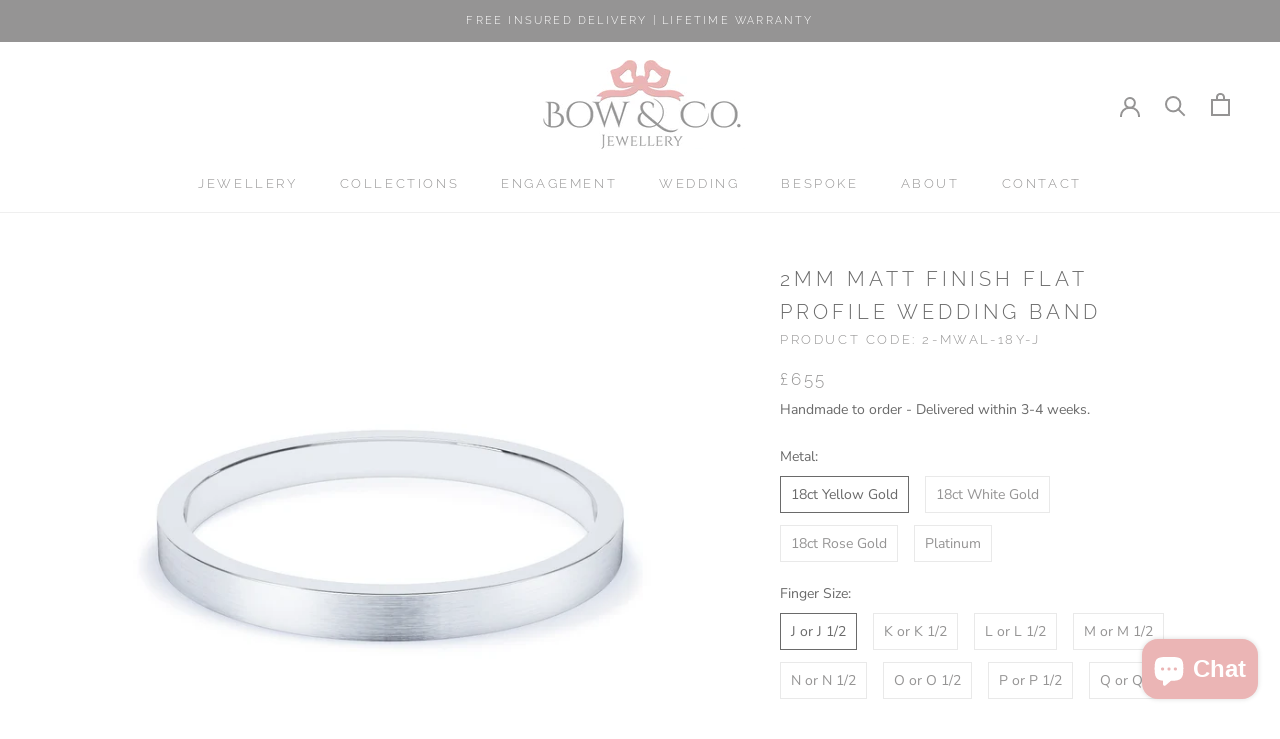

--- FILE ---
content_type: text/html; charset=utf-8
request_url: https://www.bowandco.com/products/2mm-matt-finish-flat-profile-wedding-band
body_size: 53482
content:
<!doctype html>

<html class="no-js" lang="en">
  <head>
    <meta charset="utf-8"> 
    <meta http-equiv="X-UA-Compatible" content="IE=edge,chrome=1">
    <meta name="viewport" content="width=device-width, initial-scale=1.0, height=device-height, minimum-scale=1.0, maximum-scale=1.0">
    <meta name="theme-color" content="">

    <title>
      2mm Matt Finish Flat Profile Wedding Band &ndash; Bow &amp; Co Jewellery Ltd
    </title>
<script src="https://code.jquery.com/jquery-3.2.1.min.js"></script><meta name="description" content="A Handmade Hallmarked 2mm Wide Flat Shape Wedding Band With A Matt Finish. This Classic Style Wedding Band Is Available is in 18ct Yellow Gold, 18ct White Gold, 18ct Rose Gold &amp;amp; Platinum. If you require a half size, please add to the additional information at checkout. Engrave a special message or your wedding date"><link rel="canonical" href="https://www.bowandco.com/products/2mm-matt-finish-flat-profile-wedding-band"><link rel="shortcut icon" href="//www.bowandco.com/cdn/shop/files/favicon-6_aa9e95e7-dffa-4afa-aece-4dd1b7f54498_96x.png?v=1614341760" type="image/png"><meta property="og:type" content="product">
  <meta property="og:title" content="2mm Matt Finish Flat Profile Wedding Band"><meta property="og:image" content="http://www.bowandco.com/cdn/shop/products/2mm-Matte-18ct-White-Gold-Flat-Wedding-Band-Flat_e9cbd60b-dbe6-4946-9542-f236d4576c2d.jpg?v=1756808944">
    <meta property="og:image:secure_url" content="https://www.bowandco.com/cdn/shop/products/2mm-Matte-18ct-White-Gold-Flat-Wedding-Band-Flat_e9cbd60b-dbe6-4946-9542-f236d4576c2d.jpg?v=1756808944">
    <meta property="og:image:width" content="1500">
    <meta property="og:image:height" content="1500"><meta property="product:price:amount" content="570.00">
  <meta property="product:price:currency" content="GBP"><meta property="og:description" content="A Handmade Hallmarked 2mm Wide Flat Shape Wedding Band With A Matt Finish. This Classic Style Wedding Band Is Available is in 18ct Yellow Gold, 18ct White Gold, 18ct Rose Gold &amp;amp; Platinum. If you require a half size, please add to the additional information at checkout. Engrave a special message or your wedding date"><meta property="og:url" content="https://www.bowandco.com/products/2mm-matt-finish-flat-profile-wedding-band">
<meta property="og:site_name" content="Bow &amp; Co Jewellery Ltd"><meta name="twitter:card" content="summary"><meta name="twitter:title" content="2mm Matt Finish Flat Profile Wedding Band">
  <meta name="twitter:description" content="
A Handmade Hallmarked 2mm Wide Flat Shape Wedding Band With A Matt Finish.
This Classic Style Wedding Band Is Available is in 18ct Yellow Gold, 18ct White Gold, 18ct Rose Gold &amp;amp; Platinum.
If you require a half size, please add to the additional information at checkout.
Engrave a special message or your wedding date, available at a cost of £25.00.
If you require a size that is not listed please contact us on bespoke@bowandco.com

">
  <meta name="twitter:image" content="https://www.bowandco.com/cdn/shop/products/2mm-Matte-18ct-White-Gold-Flat-Wedding-Band-Flat_e9cbd60b-dbe6-4946-9542-f236d4576c2d_600x600_crop_center.jpg?v=1756808944">
    <style>
  @font-face {
  font-family: Raleway;
  font-weight: 300;
  font-style: normal;
  font-display: fallback;
  src: url("//www.bowandco.com/cdn/fonts/raleway/raleway_n3.8b41f9f76b3ea43a64923d0e171aec8d8d64ca51.woff2") format("woff2"),
       url("//www.bowandco.com/cdn/fonts/raleway/raleway_n3.0f52cef63575e7aefb853e37056ce58cecface1a.woff") format("woff");
}

  @font-face {
  font-family: "Nunito Sans";
  font-weight: 400;
  font-style: normal;
  font-display: fallback;
  src: url("//www.bowandco.com/cdn/fonts/nunito_sans/nunitosans_n4.0276fe080df0ca4e6a22d9cb55aed3ed5ba6b1da.woff2") format("woff2"),
       url("//www.bowandco.com/cdn/fonts/nunito_sans/nunitosans_n4.b4964bee2f5e7fd9c3826447e73afe2baad607b7.woff") format("woff");
}


  @font-face {
  font-family: "Nunito Sans";
  font-weight: 700;
  font-style: normal;
  font-display: fallback;
  src: url("//www.bowandco.com/cdn/fonts/nunito_sans/nunitosans_n7.25d963ed46da26098ebeab731e90d8802d989fa5.woff2") format("woff2"),
       url("//www.bowandco.com/cdn/fonts/nunito_sans/nunitosans_n7.d32e3219b3d2ec82285d3027bd673efc61a996c8.woff") format("woff");
}

  @font-face {
  font-family: "Nunito Sans";
  font-weight: 400;
  font-style: italic;
  font-display: fallback;
  src: url("//www.bowandco.com/cdn/fonts/nunito_sans/nunitosans_i4.6e408730afac1484cf297c30b0e67c86d17fc586.woff2") format("woff2"),
       url("//www.bowandco.com/cdn/fonts/nunito_sans/nunitosans_i4.c9b6dcbfa43622b39a5990002775a8381942ae38.woff") format("woff");
}

  @font-face {
  font-family: "Nunito Sans";
  font-weight: 700;
  font-style: italic;
  font-display: fallback;
  src: url("//www.bowandco.com/cdn/fonts/nunito_sans/nunitosans_i7.8c1124729eec046a321e2424b2acf328c2c12139.woff2") format("woff2"),
       url("//www.bowandco.com/cdn/fonts/nunito_sans/nunitosans_i7.af4cda04357273e0996d21184432bcb14651a64d.woff") format("woff");
}


  :root {
    --heading-font-family : Raleway, sans-serif;
    --heading-font-weight : 300;
    --heading-font-style  : normal;

    --text-font-family : "Nunito Sans", sans-serif;
    --text-font-weight : 400;
    --text-font-style  : normal;

    --base-text-font-size   : 14px;
    --default-text-font-size: 14px;--background          : #ffffff;
    --background-rgb      : 255, 255, 255;
    --light-background    : #ffffff;
    --light-background-rgb: 255, 255, 255;
    --heading-color       : #6a6a6a;
    --text-color          : #6a6a6a;
    --text-color-rgb      : 106, 106, 106;
    --text-color-light    : #959494;
    --text-color-light-rgb: 149, 148, 148;
    --link-color          : #6a6a6a;
    --link-color-rgb      : 106, 106, 106;
    --border-color        : #e9e9e9;
    --border-color-rgb    : 233, 233, 233;

    --button-background    : #ebcbcb;
    --button-background-rgb: 235, 203, 203;
    --button-text-color    : #717171;

    --header-background       : #ffffff;
    --header-heading-color    : #959494;
    --header-light-text-color : #6a6a6a;
    --header-border-color     : #efefef;

    --footer-background    : #f7f7f7;
    --footer-text-color    : #959494;
    --footer-heading-color : #6a6a6a;
    --footer-border-color  : #e8e8e8;

    --navigation-background      : #959494;
    --navigation-background-rgb  : 149, 148, 148;
    --navigation-text-color      : #ffffff;
    --navigation-text-color-light: rgba(255, 255, 255, 0.5);
    --navigation-border-color    : rgba(255, 255, 255, 0.25);

    --newsletter-popup-background     : #ffffff;
    --newsletter-popup-text-color     : #959494;
    --newsletter-popup-text-color-rgb : 149, 148, 148;

    --secondary-elements-background       : #6a6a6a;
    --secondary-elements-background-rgb   : 255, 255, 255;
    --secondary-elements-text-color       : #ffffff;
    --secondary-elements-text-color-light : rgba(255, 255, 255, 0.5);
    --secondary-elements-border-color     : rgba(255, 255, 255, 0.25);

    --product-sale-price-color    : #f94c43;
    --product-sale-price-color-rgb: 249, 76, 67;

    /* Products */

    --horizontal-spacing-four-products-per-row: 20px;
        --horizontal-spacing-two-products-per-row : 20px;

    --vertical-spacing-four-products-per-row: 40px;
        --vertical-spacing-two-products-per-row : 50px;

    /* Animation */
    --drawer-transition-timing: cubic-bezier(0.645, 0.045, 0.355, 1);
    --header-base-height: 80px; /* We set a default for browsers that do not support CSS variables */

    /* Cursors */
    --cursor-zoom-in-svg    : url(//www.bowandco.com/cdn/shop/t/26/assets/cursor-zoom-in.svg?v=60011955575614539471602072730);
    --cursor-zoom-in-2x-svg : url(//www.bowandco.com/cdn/shop/t/26/assets/cursor-zoom-in-2x.svg?v=134531177417150048161602072730);
  }
</style>

<script>
  // IE11 does not have support for CSS variables, so we have to polyfill them
  if (!(((window || {}).CSS || {}).supports && window.CSS.supports('(--a: 0)'))) {
    const script = document.createElement('script');
    script.type = 'text/javascript';
    script.src = 'https://cdn.jsdelivr.net/npm/css-vars-ponyfill@2';
    script.onload = function() {
      cssVars({});
    };

    document.getElementsByTagName('head')[0].appendChild(script);
  }
</script>

    <script>window.performance && window.performance.mark && window.performance.mark('shopify.content_for_header.start');</script><meta name="google-site-verification" content="JDqsaQMd6bZrcOCRt7VUsWdbE3Fq3MOnQQHN76_Chlg">
<meta name="facebook-domain-verification" content="l5h9j1lj2hw0spucp8wjc2n1f7m296">
<meta id="shopify-digital-wallet" name="shopify-digital-wallet" content="/47820636327/digital_wallets/dialog">
<meta name="shopify-checkout-api-token" content="517459855441840fed42397ac3d916b4">
<meta id="in-context-paypal-metadata" data-shop-id="47820636327" data-venmo-supported="false" data-environment="production" data-locale="en_US" data-paypal-v4="true" data-currency="GBP">
<link rel="alternate" type="application/json+oembed" href="https://www.bowandco.com/products/2mm-matt-finish-flat-profile-wedding-band.oembed">
<script async="async" src="/checkouts/internal/preloads.js?locale=en-GB"></script>
<link rel="preconnect" href="https://shop.app" crossorigin="anonymous">
<script async="async" src="https://shop.app/checkouts/internal/preloads.js?locale=en-GB&shop_id=47820636327" crossorigin="anonymous"></script>
<script id="apple-pay-shop-capabilities" type="application/json">{"shopId":47820636327,"countryCode":"GB","currencyCode":"GBP","merchantCapabilities":["supports3DS"],"merchantId":"gid:\/\/shopify\/Shop\/47820636327","merchantName":"Bow \u0026 Co Jewellery Ltd","requiredBillingContactFields":["postalAddress","email"],"requiredShippingContactFields":["postalAddress","email"],"shippingType":"shipping","supportedNetworks":["visa","maestro","masterCard","amex","discover","elo"],"total":{"type":"pending","label":"Bow \u0026 Co Jewellery Ltd","amount":"1.00"},"shopifyPaymentsEnabled":true,"supportsSubscriptions":true}</script>
<script id="shopify-features" type="application/json">{"accessToken":"517459855441840fed42397ac3d916b4","betas":["rich-media-storefront-analytics"],"domain":"www.bowandco.com","predictiveSearch":true,"shopId":47820636327,"locale":"en"}</script>
<script>var Shopify = Shopify || {};
Shopify.shop = "bow-co-jewellery-ltd.myshopify.com";
Shopify.locale = "en";
Shopify.currency = {"active":"GBP","rate":"1.0"};
Shopify.country = "GB";
Shopify.theme = {"name":"Final Prestige Theme HULK-PO","id":113865064615,"schema_name":"Prestige","schema_version":"4.9.6","theme_store_id":855,"role":"main"};
Shopify.theme.handle = "null";
Shopify.theme.style = {"id":null,"handle":null};
Shopify.cdnHost = "www.bowandco.com/cdn";
Shopify.routes = Shopify.routes || {};
Shopify.routes.root = "/";</script>
<script type="module">!function(o){(o.Shopify=o.Shopify||{}).modules=!0}(window);</script>
<script>!function(o){function n(){var o=[];function n(){o.push(Array.prototype.slice.apply(arguments))}return n.q=o,n}var t=o.Shopify=o.Shopify||{};t.loadFeatures=n(),t.autoloadFeatures=n()}(window);</script>
<script>
  window.ShopifyPay = window.ShopifyPay || {};
  window.ShopifyPay.apiHost = "shop.app\/pay";
  window.ShopifyPay.redirectState = null;
</script>
<script id="shop-js-analytics" type="application/json">{"pageType":"product"}</script>
<script defer="defer" async type="module" src="//www.bowandco.com/cdn/shopifycloud/shop-js/modules/v2/client.init-shop-cart-sync_BdyHc3Nr.en.esm.js"></script>
<script defer="defer" async type="module" src="//www.bowandco.com/cdn/shopifycloud/shop-js/modules/v2/chunk.common_Daul8nwZ.esm.js"></script>
<script type="module">
  await import("//www.bowandco.com/cdn/shopifycloud/shop-js/modules/v2/client.init-shop-cart-sync_BdyHc3Nr.en.esm.js");
await import("//www.bowandco.com/cdn/shopifycloud/shop-js/modules/v2/chunk.common_Daul8nwZ.esm.js");

  window.Shopify.SignInWithShop?.initShopCartSync?.({"fedCMEnabled":true,"windoidEnabled":true});

</script>
<script>
  window.Shopify = window.Shopify || {};
  if (!window.Shopify.featureAssets) window.Shopify.featureAssets = {};
  window.Shopify.featureAssets['shop-js'] = {"shop-cart-sync":["modules/v2/client.shop-cart-sync_QYOiDySF.en.esm.js","modules/v2/chunk.common_Daul8nwZ.esm.js"],"init-fed-cm":["modules/v2/client.init-fed-cm_DchLp9rc.en.esm.js","modules/v2/chunk.common_Daul8nwZ.esm.js"],"shop-button":["modules/v2/client.shop-button_OV7bAJc5.en.esm.js","modules/v2/chunk.common_Daul8nwZ.esm.js"],"init-windoid":["modules/v2/client.init-windoid_DwxFKQ8e.en.esm.js","modules/v2/chunk.common_Daul8nwZ.esm.js"],"shop-cash-offers":["modules/v2/client.shop-cash-offers_DWtL6Bq3.en.esm.js","modules/v2/chunk.common_Daul8nwZ.esm.js","modules/v2/chunk.modal_CQq8HTM6.esm.js"],"shop-toast-manager":["modules/v2/client.shop-toast-manager_CX9r1SjA.en.esm.js","modules/v2/chunk.common_Daul8nwZ.esm.js"],"init-shop-email-lookup-coordinator":["modules/v2/client.init-shop-email-lookup-coordinator_UhKnw74l.en.esm.js","modules/v2/chunk.common_Daul8nwZ.esm.js"],"pay-button":["modules/v2/client.pay-button_DzxNnLDY.en.esm.js","modules/v2/chunk.common_Daul8nwZ.esm.js"],"avatar":["modules/v2/client.avatar_BTnouDA3.en.esm.js"],"init-shop-cart-sync":["modules/v2/client.init-shop-cart-sync_BdyHc3Nr.en.esm.js","modules/v2/chunk.common_Daul8nwZ.esm.js"],"shop-login-button":["modules/v2/client.shop-login-button_D8B466_1.en.esm.js","modules/v2/chunk.common_Daul8nwZ.esm.js","modules/v2/chunk.modal_CQq8HTM6.esm.js"],"init-customer-accounts-sign-up":["modules/v2/client.init-customer-accounts-sign-up_C8fpPm4i.en.esm.js","modules/v2/client.shop-login-button_D8B466_1.en.esm.js","modules/v2/chunk.common_Daul8nwZ.esm.js","modules/v2/chunk.modal_CQq8HTM6.esm.js"],"init-shop-for-new-customer-accounts":["modules/v2/client.init-shop-for-new-customer-accounts_CVTO0Ztu.en.esm.js","modules/v2/client.shop-login-button_D8B466_1.en.esm.js","modules/v2/chunk.common_Daul8nwZ.esm.js","modules/v2/chunk.modal_CQq8HTM6.esm.js"],"init-customer-accounts":["modules/v2/client.init-customer-accounts_dRgKMfrE.en.esm.js","modules/v2/client.shop-login-button_D8B466_1.en.esm.js","modules/v2/chunk.common_Daul8nwZ.esm.js","modules/v2/chunk.modal_CQq8HTM6.esm.js"],"shop-follow-button":["modules/v2/client.shop-follow-button_CkZpjEct.en.esm.js","modules/v2/chunk.common_Daul8nwZ.esm.js","modules/v2/chunk.modal_CQq8HTM6.esm.js"],"lead-capture":["modules/v2/client.lead-capture_BntHBhfp.en.esm.js","modules/v2/chunk.common_Daul8nwZ.esm.js","modules/v2/chunk.modal_CQq8HTM6.esm.js"],"checkout-modal":["modules/v2/client.checkout-modal_CfxcYbTm.en.esm.js","modules/v2/chunk.common_Daul8nwZ.esm.js","modules/v2/chunk.modal_CQq8HTM6.esm.js"],"shop-login":["modules/v2/client.shop-login_Da4GZ2H6.en.esm.js","modules/v2/chunk.common_Daul8nwZ.esm.js","modules/v2/chunk.modal_CQq8HTM6.esm.js"],"payment-terms":["modules/v2/client.payment-terms_MV4M3zvL.en.esm.js","modules/v2/chunk.common_Daul8nwZ.esm.js","modules/v2/chunk.modal_CQq8HTM6.esm.js"]};
</script>
<script>(function() {
  var isLoaded = false;
  function asyncLoad() {
    if (isLoaded) return;
    isLoaded = true;
    var urls = ["https:\/\/formbuilder.hulkapps.com\/skeletopapp.js?shop=bow-co-jewellery-ltd.myshopify.com","https:\/\/cdn.shopify.com\/s\/files\/1\/0478\/2063\/6327\/t\/26\/assets\/booster_eu_cookie_47820636327.js?v=1602072710\u0026shop=bow-co-jewellery-ltd.myshopify.com"];
    for (var i = 0; i < urls.length; i++) {
      var s = document.createElement('script');
      s.type = 'text/javascript';
      s.async = true;
      s.src = urls[i];
      var x = document.getElementsByTagName('script')[0];
      x.parentNode.insertBefore(s, x);
    }
  };
  if(window.attachEvent) {
    window.attachEvent('onload', asyncLoad);
  } else {
    window.addEventListener('load', asyncLoad, false);
  }
})();</script>
<script id="__st">var __st={"a":47820636327,"offset":0,"reqid":"cb8b0086-4077-4635-8810-05b3a034767d-1768956652","pageurl":"www.bowandco.com\/products\/2mm-matt-finish-flat-profile-wedding-band","u":"92c8f127fc40","p":"product","rtyp":"product","rid":5759566119079};</script>
<script>window.ShopifyPaypalV4VisibilityTracking = true;</script>
<script id="captcha-bootstrap">!function(){'use strict';const t='contact',e='account',n='new_comment',o=[[t,t],['blogs',n],['comments',n],[t,'customer']],c=[[e,'customer_login'],[e,'guest_login'],[e,'recover_customer_password'],[e,'create_customer']],r=t=>t.map((([t,e])=>`form[action*='/${t}']:not([data-nocaptcha='true']) input[name='form_type'][value='${e}']`)).join(','),a=t=>()=>t?[...document.querySelectorAll(t)].map((t=>t.form)):[];function s(){const t=[...o],e=r(t);return a(e)}const i='password',u='form_key',d=['recaptcha-v3-token','g-recaptcha-response','h-captcha-response',i],f=()=>{try{return window.sessionStorage}catch{return}},m='__shopify_v',_=t=>t.elements[u];function p(t,e,n=!1){try{const o=window.sessionStorage,c=JSON.parse(o.getItem(e)),{data:r}=function(t){const{data:e,action:n}=t;return t[m]||n?{data:e,action:n}:{data:t,action:n}}(c);for(const[e,n]of Object.entries(r))t.elements[e]&&(t.elements[e].value=n);n&&o.removeItem(e)}catch(o){console.error('form repopulation failed',{error:o})}}const l='form_type',E='cptcha';function T(t){t.dataset[E]=!0}const w=window,h=w.document,L='Shopify',v='ce_forms',y='captcha';let A=!1;((t,e)=>{const n=(g='f06e6c50-85a8-45c8-87d0-21a2b65856fe',I='https://cdn.shopify.com/shopifycloud/storefront-forms-hcaptcha/ce_storefront_forms_captcha_hcaptcha.v1.5.2.iife.js',D={infoText:'Protected by hCaptcha',privacyText:'Privacy',termsText:'Terms'},(t,e,n)=>{const o=w[L][v],c=o.bindForm;if(c)return c(t,g,e,D).then(n);var r;o.q.push([[t,g,e,D],n]),r=I,A||(h.body.append(Object.assign(h.createElement('script'),{id:'captcha-provider',async:!0,src:r})),A=!0)});var g,I,D;w[L]=w[L]||{},w[L][v]=w[L][v]||{},w[L][v].q=[],w[L][y]=w[L][y]||{},w[L][y].protect=function(t,e){n(t,void 0,e),T(t)},Object.freeze(w[L][y]),function(t,e,n,w,h,L){const[v,y,A,g]=function(t,e,n){const i=e?o:[],u=t?c:[],d=[...i,...u],f=r(d),m=r(i),_=r(d.filter((([t,e])=>n.includes(e))));return[a(f),a(m),a(_),s()]}(w,h,L),I=t=>{const e=t.target;return e instanceof HTMLFormElement?e:e&&e.form},D=t=>v().includes(t);t.addEventListener('submit',(t=>{const e=I(t);if(!e)return;const n=D(e)&&!e.dataset.hcaptchaBound&&!e.dataset.recaptchaBound,o=_(e),c=g().includes(e)&&(!o||!o.value);(n||c)&&t.preventDefault(),c&&!n&&(function(t){try{if(!f())return;!function(t){const e=f();if(!e)return;const n=_(t);if(!n)return;const o=n.value;o&&e.removeItem(o)}(t);const e=Array.from(Array(32),(()=>Math.random().toString(36)[2])).join('');!function(t,e){_(t)||t.append(Object.assign(document.createElement('input'),{type:'hidden',name:u})),t.elements[u].value=e}(t,e),function(t,e){const n=f();if(!n)return;const o=[...t.querySelectorAll(`input[type='${i}']`)].map((({name:t})=>t)),c=[...d,...o],r={};for(const[a,s]of new FormData(t).entries())c.includes(a)||(r[a]=s);n.setItem(e,JSON.stringify({[m]:1,action:t.action,data:r}))}(t,e)}catch(e){console.error('failed to persist form',e)}}(e),e.submit())}));const S=(t,e)=>{t&&!t.dataset[E]&&(n(t,e.some((e=>e===t))),T(t))};for(const o of['focusin','change'])t.addEventListener(o,(t=>{const e=I(t);D(e)&&S(e,y())}));const B=e.get('form_key'),M=e.get(l),P=B&&M;t.addEventListener('DOMContentLoaded',(()=>{const t=y();if(P)for(const e of t)e.elements[l].value===M&&p(e,B);[...new Set([...A(),...v().filter((t=>'true'===t.dataset.shopifyCaptcha))])].forEach((e=>S(e,t)))}))}(h,new URLSearchParams(w.location.search),n,t,e,['guest_login'])})(!0,!0)}();</script>
<script integrity="sha256-4kQ18oKyAcykRKYeNunJcIwy7WH5gtpwJnB7kiuLZ1E=" data-source-attribution="shopify.loadfeatures" defer="defer" src="//www.bowandco.com/cdn/shopifycloud/storefront/assets/storefront/load_feature-a0a9edcb.js" crossorigin="anonymous"></script>
<script crossorigin="anonymous" defer="defer" src="//www.bowandco.com/cdn/shopifycloud/storefront/assets/shopify_pay/storefront-65b4c6d7.js?v=20250812"></script>
<script data-source-attribution="shopify.dynamic_checkout.dynamic.init">var Shopify=Shopify||{};Shopify.PaymentButton=Shopify.PaymentButton||{isStorefrontPortableWallets:!0,init:function(){window.Shopify.PaymentButton.init=function(){};var t=document.createElement("script");t.src="https://www.bowandco.com/cdn/shopifycloud/portable-wallets/latest/portable-wallets.en.js",t.type="module",document.head.appendChild(t)}};
</script>
<script data-source-attribution="shopify.dynamic_checkout.buyer_consent">
  function portableWalletsHideBuyerConsent(e){var t=document.getElementById("shopify-buyer-consent"),n=document.getElementById("shopify-subscription-policy-button");t&&n&&(t.classList.add("hidden"),t.setAttribute("aria-hidden","true"),n.removeEventListener("click",e))}function portableWalletsShowBuyerConsent(e){var t=document.getElementById("shopify-buyer-consent"),n=document.getElementById("shopify-subscription-policy-button");t&&n&&(t.classList.remove("hidden"),t.removeAttribute("aria-hidden"),n.addEventListener("click",e))}window.Shopify?.PaymentButton&&(window.Shopify.PaymentButton.hideBuyerConsent=portableWalletsHideBuyerConsent,window.Shopify.PaymentButton.showBuyerConsent=portableWalletsShowBuyerConsent);
</script>
<script data-source-attribution="shopify.dynamic_checkout.cart.bootstrap">document.addEventListener("DOMContentLoaded",(function(){function t(){return document.querySelector("shopify-accelerated-checkout-cart, shopify-accelerated-checkout")}if(t())Shopify.PaymentButton.init();else{new MutationObserver((function(e,n){t()&&(Shopify.PaymentButton.init(),n.disconnect())})).observe(document.body,{childList:!0,subtree:!0})}}));
</script>
<link id="shopify-accelerated-checkout-styles" rel="stylesheet" media="screen" href="https://www.bowandco.com/cdn/shopifycloud/portable-wallets/latest/accelerated-checkout-backwards-compat.css" crossorigin="anonymous">
<style id="shopify-accelerated-checkout-cart">
        #shopify-buyer-consent {
  margin-top: 1em;
  display: inline-block;
  width: 100%;
}

#shopify-buyer-consent.hidden {
  display: none;
}

#shopify-subscription-policy-button {
  background: none;
  border: none;
  padding: 0;
  text-decoration: underline;
  font-size: inherit;
  cursor: pointer;
}

#shopify-subscription-policy-button::before {
  box-shadow: none;
}

      </style>

<script>window.performance && window.performance.mark && window.performance.mark('shopify.content_for_header.end');</script>

    <link rel="stylesheet" href="//www.bowandco.com/cdn/shop/t/26/assets/theme.css?v=75763496372112042951602072715">

    <script>
      // This allows to expose several variables to the global scope, to be used in scripts
      window.theme = {
        pageType: "product",
        moneyFormat: "£{{amount}}",
        moneyWithCurrencyFormat: "£{{amount}} GBP",
        productImageSize: "natural",
        searchMode: "product,article",
        showPageTransition: false,
        showElementStaggering: false,
        showImageZooming: true
      };

      window.routes = {
        rootUrl: "\/",
        cartUrl: "\/cart",
        cartAddUrl: "\/cart\/add",
        cartChangeUrl: "\/cart\/change",
        searchUrl: "\/search",
        productRecommendationsUrl: "\/recommendations\/products"
      };

      window.languages = {
        cartAddNote: "Add Order Note",
        cartEditNote: "Edit Order Note",
        productImageLoadingError: "This image could not be loaded. Please try to reload the page.",
        productFormAddToCart: "Add to cart",
        productFormUnavailable: "Unavailable",
        productFormSoldOut: "Sold Out",
        shippingEstimatorOneResult: "1 option available:",
        shippingEstimatorMoreResults: "{{count}} options available:",
        shippingEstimatorNoResults: "No shipping could be found"
      };

      window.lazySizesConfig = {
        loadHidden: false,
        hFac: 0.5,
        expFactor: 2,
        ricTimeout: 150,
        lazyClass: 'Image--lazyLoad',
        loadingClass: 'Image--lazyLoading',
        loadedClass: 'Image--lazyLoaded'
      };

      document.documentElement.className = document.documentElement.className.replace('no-js', 'js');
      document.documentElement.style.setProperty('--window-height', window.innerHeight + 'px');

      // We do a quick detection of some features (we could use Modernizr but for so little...)
      (function() {
        document.documentElement.className += ((window.CSS && window.CSS.supports('(position: sticky) or (position: -webkit-sticky)')) ? ' supports-sticky' : ' no-supports-sticky');
        document.documentElement.className += (window.matchMedia('(-moz-touch-enabled: 1), (hover: none)')).matches ? ' no-supports-hover' : ' supports-hover';
      }());
    </script>

    <script src="//www.bowandco.com/cdn/shop/t/26/assets/lazysizes.min.js?v=174358363404432586981602072713" async></script><script src="https://polyfill-fastly.net/v3/polyfill.min.js?unknown=polyfill&features=fetch,Element.prototype.closest,Element.prototype.remove,Element.prototype.classList,Array.prototype.includes,Array.prototype.fill,Object.assign,CustomEvent,IntersectionObserver,IntersectionObserverEntry,URL" defer></script>
    <script src="//www.bowandco.com/cdn/shop/t/26/assets/libs.min.js?v=26178543184394469741602072713" defer></script>
    <script src="//www.bowandco.com/cdn/shop/t/26/assets/theme.js?v=7932255116122742731602072716" defer></script>
    <script src="//www.bowandco.com/cdn/shop/t/26/assets/custom.js?v=183944157590872491501602072712" defer></script>

    <script>
      (function () {
        window.onpageshow = function() {
          if (window.theme.showPageTransition) {
            var pageTransition = document.querySelector('.PageTransition');

            if (pageTransition) {
              pageTransition.style.visibility = 'visible';
              pageTransition.style.opacity = '0';
            }
          }

          // When the page is loaded from the cache, we have to reload the cart content
          document.documentElement.dispatchEvent(new CustomEvent('cart:refresh', {
            bubbles: true
          }));
        };
      })();
    </script>

    
  <script type="application/ld+json">
  {
    "@context": "http://schema.org",
    "@type": "Product",
    "offers": [{
          "@type": "Offer",
          "name": "18ct Yellow Gold \/ J or J 1\/2 \/ Light (1.3mm)",
          "availability":"https://schema.org/InStock",
          "price": 655.0,
          "priceCurrency": "GBP",
          "priceValidUntil": "2026-01-31","sku": "2-MWAL-18Y-J","url": "/products/2mm-matt-finish-flat-profile-wedding-band?variant=36318685462695"
        },
{
          "@type": "Offer",
          "name": "18ct Yellow Gold \/ K or K 1\/2 \/ Light (1.3mm)",
          "availability":"https://schema.org/InStock",
          "price": 675.0,
          "priceCurrency": "GBP",
          "priceValidUntil": "2026-01-31","sku": "2-MWAL-18Y-K","url": "/products/2mm-matt-finish-flat-profile-wedding-band?variant=36318685495463"
        },
{
          "@type": "Offer",
          "name": "18ct Yellow Gold \/ L or L 1\/2 \/ Light (1.3mm)",
          "availability":"https://schema.org/InStock",
          "price": 700.0,
          "priceCurrency": "GBP",
          "priceValidUntil": "2026-01-31","sku": "2-MWAL-18Y-L","url": "/products/2mm-matt-finish-flat-profile-wedding-band?variant=36318685560999"
        },
{
          "@type": "Offer",
          "name": "18ct Yellow Gold \/ M or M 1\/2 \/ Light (1.3mm)",
          "availability":"https://schema.org/InStock",
          "price": 720.0,
          "priceCurrency": "GBP",
          "priceValidUntil": "2026-01-31","sku": "2-MWAL-18Y-M","url": "/products/2mm-matt-finish-flat-profile-wedding-band?variant=36318685593767"
        },
{
          "@type": "Offer",
          "name": "18ct Yellow Gold \/ N or N 1\/2 \/ Light (1.3mm)",
          "availability":"https://schema.org/InStock",
          "price": 740.0,
          "priceCurrency": "GBP",
          "priceValidUntil": "2026-01-31","sku": "2-MWAL-18Y-N","url": "/products/2mm-matt-finish-flat-profile-wedding-band?variant=36318685659303"
        },
{
          "@type": "Offer",
          "name": "18ct Yellow Gold \/ O or O 1\/2 \/ Light (1.3mm)",
          "availability":"https://schema.org/InStock",
          "price": 760.0,
          "priceCurrency": "GBP",
          "priceValidUntil": "2026-01-31","sku": "2-MWAL-18Y-O","url": "/products/2mm-matt-finish-flat-profile-wedding-band?variant=36318685692071"
        },
{
          "@type": "Offer",
          "name": "18ct Yellow Gold \/ P or P 1\/2 \/ Light (1.3mm)",
          "availability":"https://schema.org/InStock",
          "price": 785.0,
          "priceCurrency": "GBP",
          "priceValidUntil": "2026-01-31","sku": "2-MWAL-18Y-P","url": "/products/2mm-matt-finish-flat-profile-wedding-band?variant=36318685724839"
        },
{
          "@type": "Offer",
          "name": "18ct Yellow Gold \/ Q or Q 1\/2 \/ Light (1.3mm)",
          "availability":"https://schema.org/InStock",
          "price": 805.0,
          "priceCurrency": "GBP",
          "priceValidUntil": "2026-01-31","sku": "2-MWAL-18Y-Q","url": "/products/2mm-matt-finish-flat-profile-wedding-band?variant=36318685790375"
        },
{
          "@type": "Offer",
          "name": "18ct White Gold \/ J or J 1\/2 \/ Light (1.3mm)",
          "availability":"https://schema.org/InStock",
          "price": 640.0,
          "priceCurrency": "GBP",
          "priceValidUntil": "2026-01-31","sku": "2-MWAL-18W-J","url": "/products/2mm-matt-finish-flat-profile-wedding-band?variant=36318685823143"
        },
{
          "@type": "Offer",
          "name": "18ct White Gold \/ K or K 1\/2 \/ Light (1.3mm)",
          "availability":"https://schema.org/InStock",
          "price": 665.0,
          "priceCurrency": "GBP",
          "priceValidUntil": "2026-01-31","sku": "2-MWAL-18W-K","url": "/products/2mm-matt-finish-flat-profile-wedding-band?variant=36318685888679"
        },
{
          "@type": "Offer",
          "name": "18ct White Gold \/ L or L 1\/2 \/ Light (1.3mm)",
          "availability":"https://schema.org/InStock",
          "price": 685.0,
          "priceCurrency": "GBP",
          "priceValidUntil": "2026-01-31","sku": "2-MWAL-18W-L","url": "/products/2mm-matt-finish-flat-profile-wedding-band?variant=36318685921447"
        },
{
          "@type": "Offer",
          "name": "18ct White Gold \/ M or M 1\/2 \/ Light (1.3mm)",
          "availability":"https://schema.org/InStock",
          "price": 705.0,
          "priceCurrency": "GBP",
          "priceValidUntil": "2026-01-31","sku": "2-MWAL-18W-M","url": "/products/2mm-matt-finish-flat-profile-wedding-band?variant=36318685986983"
        },
{
          "@type": "Offer",
          "name": "18ct White Gold \/ N or N 1\/2 \/ Light (1.3mm)",
          "availability":"https://schema.org/InStock",
          "price": 730.0,
          "priceCurrency": "GBP",
          "priceValidUntil": "2026-01-31","sku": "2-MWAL-18W-N","url": "/products/2mm-matt-finish-flat-profile-wedding-band?variant=36318686019751"
        },
{
          "@type": "Offer",
          "name": "18ct White Gold \/ O or O 1\/2 \/ Light (1.3mm)",
          "availability":"https://schema.org/InStock",
          "price": 750.0,
          "priceCurrency": "GBP",
          "priceValidUntil": "2026-01-31","sku": "2-MWAL-18W-O","url": "/products/2mm-matt-finish-flat-profile-wedding-band?variant=36318686085287"
        },
{
          "@type": "Offer",
          "name": "18ct White Gold \/ P or P 1\/2 \/ Light (1.3mm)",
          "availability":"https://schema.org/InStock",
          "price": 775.0,
          "priceCurrency": "GBP",
          "priceValidUntil": "2026-01-31","sku": "2-MWAL-18W-P","url": "/products/2mm-matt-finish-flat-profile-wedding-band?variant=36318686118055"
        },
{
          "@type": "Offer",
          "name": "18ct White Gold \/ Q or Q 1\/2 \/ Light (1.3mm)",
          "availability":"https://schema.org/InStock",
          "price": 795.0,
          "priceCurrency": "GBP",
          "priceValidUntil": "2026-01-31","sku": "2-MWAL-18W-Q","url": "/products/2mm-matt-finish-flat-profile-wedding-band?variant=36318686183591"
        },
{
          "@type": "Offer",
          "name": "18ct Rose Gold \/ J or J 1\/2 \/ Light (1.3mm)",
          "availability":"https://schema.org/InStock",
          "price": 655.0,
          "priceCurrency": "GBP",
          "priceValidUntil": "2026-01-31","sku": "2-MWAL-18R-J","url": "/products/2mm-matt-finish-flat-profile-wedding-band?variant=36318686216359"
        },
{
          "@type": "Offer",
          "name": "18ct Rose Gold \/ K or K 1\/2 \/ Light (1.3mm)",
          "availability":"https://schema.org/InStock",
          "price": 675.0,
          "priceCurrency": "GBP",
          "priceValidUntil": "2026-01-31","sku": "2-MWAL-18R-K","url": "/products/2mm-matt-finish-flat-profile-wedding-band?variant=36318686249127"
        },
{
          "@type": "Offer",
          "name": "18ct Rose Gold \/ L or L 1\/2 \/ Light (1.3mm)",
          "availability":"https://schema.org/InStock",
          "price": 700.0,
          "priceCurrency": "GBP",
          "priceValidUntil": "2026-01-31","sku": "2-MWAL-18R-L","url": "/products/2mm-matt-finish-flat-profile-wedding-band?variant=36318686347431"
        },
{
          "@type": "Offer",
          "name": "18ct Rose Gold \/ M or M 1\/2 \/ Light (1.3mm)",
          "availability":"https://schema.org/InStock",
          "price": 720.0,
          "priceCurrency": "GBP",
          "priceValidUntil": "2026-01-31","sku": "2-MWAL-18R-M","url": "/products/2mm-matt-finish-flat-profile-wedding-band?variant=36318686380199"
        },
{
          "@type": "Offer",
          "name": "18ct Rose Gold \/ N or N 1\/2 \/ Light (1.3mm)",
          "availability":"https://schema.org/InStock",
          "price": 740.0,
          "priceCurrency": "GBP",
          "priceValidUntil": "2026-01-31","sku": "2-MWAL-18R-N","url": "/products/2mm-matt-finish-flat-profile-wedding-band?variant=36318686445735"
        },
{
          "@type": "Offer",
          "name": "18ct Rose Gold \/ O or O 1\/2 \/ Light (1.3mm)",
          "availability":"https://schema.org/InStock",
          "price": 760.0,
          "priceCurrency": "GBP",
          "priceValidUntil": "2026-01-31","sku": "2-MWAL-18R-O","url": "/products/2mm-matt-finish-flat-profile-wedding-band?variant=36318686478503"
        },
{
          "@type": "Offer",
          "name": "18ct Rose Gold \/ P or P 1\/2 \/ Light (1.3mm)",
          "availability":"https://schema.org/InStock",
          "price": 785.0,
          "priceCurrency": "GBP",
          "priceValidUntil": "2026-01-31","sku": "2-MWAL-18R-P","url": "/products/2mm-matt-finish-flat-profile-wedding-band?variant=36318686544039"
        },
{
          "@type": "Offer",
          "name": "18ct Rose Gold \/ Q or Q 1\/2 \/ Light (1.3mm)",
          "availability":"https://schema.org/InStock",
          "price": 805.0,
          "priceCurrency": "GBP",
          "priceValidUntil": "2026-01-31","sku": "2-MWAL-18R-Q","url": "/products/2mm-matt-finish-flat-profile-wedding-band?variant=36318686576807"
        },
{
          "@type": "Offer",
          "name": "Platinum \/ J or J 1\/2 \/ Light (1.3mm)",
          "availability":"https://schema.org/InStock",
          "price": 570.0,
          "priceCurrency": "GBP",
          "priceValidUntil": "2026-01-31","sku": "2-MWAL-PT-J","url": "/products/2mm-matt-finish-flat-profile-wedding-band?variant=36318686642343"
        },
{
          "@type": "Offer",
          "name": "Platinum \/ K or K 1\/2 \/ Light (1.3mm)",
          "availability":"https://schema.org/InStock",
          "price": 585.0,
          "priceCurrency": "GBP",
          "priceValidUntil": "2026-01-31","sku": "2-MWAL-PT-K","url": "/products/2mm-matt-finish-flat-profile-wedding-band?variant=36318686675111"
        },
{
          "@type": "Offer",
          "name": "Platinum \/ L or L 1\/2 \/ Light (1.3mm)",
          "availability":"https://schema.org/InStock",
          "price": 595.0,
          "priceCurrency": "GBP",
          "priceValidUntil": "2026-01-31","sku": "2-MWAL-PT-L","url": "/products/2mm-matt-finish-flat-profile-wedding-band?variant=36318686740647"
        },
{
          "@type": "Offer",
          "name": "Platinum \/ M or M 1\/2 \/ Light (1.3mm)",
          "availability":"https://schema.org/InStock",
          "price": 610.0,
          "priceCurrency": "GBP",
          "priceValidUntil": "2026-01-31","sku": "2-MWAL-PT-M","url": "/products/2mm-matt-finish-flat-profile-wedding-band?variant=36318686806183"
        },
{
          "@type": "Offer",
          "name": "Platinum \/ N or N 1\/2 \/ Light (1.3mm)",
          "availability":"https://schema.org/InStock",
          "price": 625.0,
          "priceCurrency": "GBP",
          "priceValidUntil": "2026-01-31","sku": "2-MWAL-PT-N","url": "/products/2mm-matt-finish-flat-profile-wedding-band?variant=36318686838951"
        },
{
          "@type": "Offer",
          "name": "Platinum \/ O or O 1\/2 \/ Light (1.3mm)",
          "availability":"https://schema.org/InStock",
          "price": 635.0,
          "priceCurrency": "GBP",
          "priceValidUntil": "2026-01-31","sku": "2-MWAL-PT-O","url": "/products/2mm-matt-finish-flat-profile-wedding-band?variant=36318686871719"
        },
{
          "@type": "Offer",
          "name": "Platinum \/ P or P 1\/2 \/ Light (1.3mm)",
          "availability":"https://schema.org/InStock",
          "price": 650.0,
          "priceCurrency": "GBP",
          "priceValidUntil": "2026-01-31","sku": "2-MWAL-PT-P","url": "/products/2mm-matt-finish-flat-profile-wedding-band?variant=36318686937255"
        },
{
          "@type": "Offer",
          "name": "Platinum \/ Q or Q 1\/2 \/ Light (1.3mm)",
          "availability":"https://schema.org/InStock",
          "price": 660.0,
          "priceCurrency": "GBP",
          "priceValidUntil": "2026-01-31","sku": "2-MWAL-PT-Q","url": "/products/2mm-matt-finish-flat-profile-wedding-band?variant=36318686970023"
        },
{
          "@type": "Offer",
          "name": "18ct Yellow Gold \/ J or J 1\/2 \/ Medium (1.7mm)",
          "availability":"https://schema.org/InStock",
          "price": 760.0,
          "priceCurrency": "GBP",
          "priceValidUntil": "2026-01-31","sku": "2-MWAM-18Y-J","url": "/products/2mm-matt-finish-flat-profile-wedding-band?variant=36318687035559"
        },
{
          "@type": "Offer",
          "name": "18ct Yellow Gold \/ K or K 1\/2 \/ Medium (1.7mm)",
          "availability":"https://schema.org/InStock",
          "price": 785.0,
          "priceCurrency": "GBP",
          "priceValidUntil": "2026-01-31","sku": "2-MWAM-18Y-K","url": "/products/2mm-matt-finish-flat-profile-wedding-band?variant=36318687101095"
        },
{
          "@type": "Offer",
          "name": "18ct Yellow Gold \/ L or L 1\/2 \/ Medium (1.7mm)",
          "availability":"https://schema.org/InStock",
          "price": 785.0,
          "priceCurrency": "GBP",
          "priceValidUntil": "2026-01-31","sku": "2-MWAM-18Y-L","url": "/products/2mm-matt-finish-flat-profile-wedding-band?variant=36318687133863"
        },
{
          "@type": "Offer",
          "name": "18ct Yellow Gold \/ M or M 1\/2 \/ Medium (1.7mm)",
          "availability":"https://schema.org/InStock",
          "price": 805.0,
          "priceCurrency": "GBP",
          "priceValidUntil": "2026-01-31","sku": "2-MWAM-18Y-M","url": "/products/2mm-matt-finish-flat-profile-wedding-band?variant=36318687199399"
        },
{
          "@type": "Offer",
          "name": "18ct Yellow Gold \/ N or N 1\/2 \/ Medium (1.7mm)",
          "availability":"https://schema.org/InStock",
          "price": 825.0,
          "priceCurrency": "GBP",
          "priceValidUntil": "2026-01-31","sku": "2-MWAM-18Y-N","url": "/products/2mm-matt-finish-flat-profile-wedding-band?variant=36318687232167"
        },
{
          "@type": "Offer",
          "name": "18ct Yellow Gold \/ O or O 1\/2 \/ Medium (1.7mm)",
          "availability":"https://schema.org/InStock",
          "price": 845.0,
          "priceCurrency": "GBP",
          "priceValidUntil": "2026-01-31","sku": "2-MWAM-18Y-O","url": "/products/2mm-matt-finish-flat-profile-wedding-band?variant=36318687297703"
        },
{
          "@type": "Offer",
          "name": "18ct Yellow Gold \/ P or P 1\/2 \/ Medium (1.7mm)",
          "availability":"https://schema.org/InStock",
          "price": 865.0,
          "priceCurrency": "GBP",
          "priceValidUntil": "2026-01-31","sku": "2-MWAM-18Y-P","url": "/products/2mm-matt-finish-flat-profile-wedding-band?variant=36318687330471"
        },
{
          "@type": "Offer",
          "name": "18ct Yellow Gold \/ Q or Q 1\/2 \/ Medium (1.7mm)",
          "availability":"https://schema.org/InStock",
          "price": 890.0,
          "priceCurrency": "GBP",
          "priceValidUntil": "2026-01-31","sku": "2-MWAM-18Y-Q","url": "/products/2mm-matt-finish-flat-profile-wedding-band?variant=36318687396007"
        },
{
          "@type": "Offer",
          "name": "18ct White Gold \/ J or J 1\/2 \/ Medium (1.7mm)",
          "availability":"https://schema.org/InStock",
          "price": 705.0,
          "priceCurrency": "GBP",
          "priceValidUntil": "2026-01-31","sku": "2-MWAM-18W-J","url": "/products/2mm-matt-finish-flat-profile-wedding-band?variant=36318687428775"
        },
{
          "@type": "Offer",
          "name": "18ct White Gold \/ K or K 1\/2 \/ Medium (1.7mm)",
          "availability":"https://schema.org/InStock",
          "price": 730.0,
          "priceCurrency": "GBP",
          "priceValidUntil": "2026-01-31","sku": "2-MWAM-18W-K","url": "/products/2mm-matt-finish-flat-profile-wedding-band?variant=36318687494311"
        },
{
          "@type": "Offer",
          "name": "18ct White Gold \/ L or L 1\/2 \/ Medium (1.7mm)",
          "availability":"https://schema.org/InStock",
          "price": 750.0,
          "priceCurrency": "GBP",
          "priceValidUntil": "2026-01-31","sku": "2-MWAM-18W-L","url": "/products/2mm-matt-finish-flat-profile-wedding-band?variant=36318687559847"
        },
{
          "@type": "Offer",
          "name": "18ct White Gold \/ M or M 1\/2 \/ Medium (1.7mm)",
          "availability":"https://schema.org/InStock",
          "price": 750.0,
          "priceCurrency": "GBP",
          "priceValidUntil": "2026-01-31","sku": "2-MWAM-18W-M","url": "/products/2mm-matt-finish-flat-profile-wedding-band?variant=36318687592615"
        },
{
          "@type": "Offer",
          "name": "18ct White Gold \/ N or N 1\/2 \/ Medium (1.7mm)",
          "availability":"https://schema.org/InStock",
          "price": 775.0,
          "priceCurrency": "GBP",
          "priceValidUntil": "2026-01-31","sku": "2-MWAM-18W-N","url": "/products/2mm-matt-finish-flat-profile-wedding-band?variant=36318687658151"
        },
{
          "@type": "Offer",
          "name": "18ct White Gold \/ O or O 1\/2 \/ Medium (1.7mm)",
          "availability":"https://schema.org/InStock",
          "price": 795.0,
          "priceCurrency": "GBP",
          "priceValidUntil": "2026-01-31","sku": "2-MWAM-18W-O","url": "/products/2mm-matt-finish-flat-profile-wedding-band?variant=36318687690919"
        },
{
          "@type": "Offer",
          "name": "18ct White Gold \/ P or P 1\/2 \/ Medium (1.7mm)",
          "availability":"https://schema.org/InStock",
          "price": 815.0,
          "priceCurrency": "GBP",
          "priceValidUntil": "2026-01-31","sku": "2-MWAM-18W-P","url": "/products/2mm-matt-finish-flat-profile-wedding-band?variant=36318687756455"
        },
{
          "@type": "Offer",
          "name": "18ct White Gold \/ Q or Q 1\/2 \/ Medium (1.7mm)",
          "availability":"https://schema.org/InStock",
          "price": 840.0,
          "priceCurrency": "GBP",
          "priceValidUntil": "2026-01-31","sku": "2-MWAM-18W-Q","url": "/products/2mm-matt-finish-flat-profile-wedding-band?variant=36318687789223"
        },
{
          "@type": "Offer",
          "name": "18ct Rose Gold \/ J or J 1\/2 \/ Medium (1.7mm)",
          "availability":"https://schema.org/InStock",
          "price": 760.0,
          "priceCurrency": "GBP",
          "priceValidUntil": "2026-01-31","sku": "2-MWAM-18R-J","url": "/products/2mm-matt-finish-flat-profile-wedding-band?variant=36318687854759"
        },
{
          "@type": "Offer",
          "name": "18ct Rose Gold \/ K or K 1\/2 \/ Medium (1.7mm)",
          "availability":"https://schema.org/InStock",
          "price": 785.0,
          "priceCurrency": "GBP",
          "priceValidUntil": "2026-01-31","sku": "2-MWAM-18R-K","url": "/products/2mm-matt-finish-flat-profile-wedding-band?variant=36318687887527"
        },
{
          "@type": "Offer",
          "name": "18ct Rose Gold \/ L or L 1\/2 \/ Medium (1.7mm)",
          "availability":"https://schema.org/InStock",
          "price": 785.0,
          "priceCurrency": "GBP",
          "priceValidUntil": "2026-01-31","sku": "2-MWAM-18R-L","url": "/products/2mm-matt-finish-flat-profile-wedding-band?variant=36318687953063"
        },
{
          "@type": "Offer",
          "name": "18ct Rose Gold \/ M or M 1\/2 \/ Medium (1.7mm)",
          "availability":"https://schema.org/InStock",
          "price": 805.0,
          "priceCurrency": "GBP",
          "priceValidUntil": "2026-01-31","sku": "2-MWAM-18R-M","url": "/products/2mm-matt-finish-flat-profile-wedding-band?variant=36318687985831"
        },
{
          "@type": "Offer",
          "name": "18ct Rose Gold \/ N or N 1\/2 \/ Medium (1.7mm)",
          "availability":"https://schema.org/InStock",
          "price": 825.0,
          "priceCurrency": "GBP",
          "priceValidUntil": "2026-01-31","sku": "2-MWAM-18R-N","url": "/products/2mm-matt-finish-flat-profile-wedding-band?variant=36318688018599"
        },
{
          "@type": "Offer",
          "name": "18ct Rose Gold \/ O or O 1\/2 \/ Medium (1.7mm)",
          "availability":"https://schema.org/InStock",
          "price": 845.0,
          "priceCurrency": "GBP",
          "priceValidUntil": "2026-01-31","sku": "2-MWAM-18R-O","url": "/products/2mm-matt-finish-flat-profile-wedding-band?variant=36318688084135"
        },
{
          "@type": "Offer",
          "name": "18ct Rose Gold \/ P or P 1\/2 \/ Medium (1.7mm)",
          "availability":"https://schema.org/InStock",
          "price": 865.0,
          "priceCurrency": "GBP",
          "priceValidUntil": "2026-01-31","sku": "2-MWAM-18R-P","url": "/products/2mm-matt-finish-flat-profile-wedding-band?variant=36318688116903"
        },
{
          "@type": "Offer",
          "name": "18ct Rose Gold \/ Q or Q 1\/2 \/ Medium (1.7mm)",
          "availability":"https://schema.org/InStock",
          "price": 890.0,
          "priceCurrency": "GBP",
          "priceValidUntil": "2026-01-31","sku": "2-MWAM-18R-Q","url": "/products/2mm-matt-finish-flat-profile-wedding-band?variant=36318688182439"
        },
{
          "@type": "Offer",
          "name": "Platinum \/ J or J 1\/2 \/ Medium (1.7mm)",
          "availability":"https://schema.org/InStock",
          "price": 650.0,
          "priceCurrency": "GBP",
          "priceValidUntil": "2026-01-31","sku": "2-MWAM-PT-J","url": "/products/2mm-matt-finish-flat-profile-wedding-band?variant=36318688215207"
        },
{
          "@type": "Offer",
          "name": "Platinum \/ K or K 1\/2 \/ Medium (1.7mm)",
          "availability":"https://schema.org/InStock",
          "price": 660.0,
          "priceCurrency": "GBP",
          "priceValidUntil": "2026-01-31","sku": "2-MWAM-PT-K","url": "/products/2mm-matt-finish-flat-profile-wedding-band?variant=36318688280743"
        },
{
          "@type": "Offer",
          "name": "Platinum \/ L or L 1\/2 \/ Medium (1.7mm)",
          "availability":"https://schema.org/InStock",
          "price": 675.0,
          "priceCurrency": "GBP",
          "priceValidUntil": "2026-01-31","sku": "2-MWAM-PT-L","url": "/products/2mm-matt-finish-flat-profile-wedding-band?variant=36318688313511"
        },
{
          "@type": "Offer",
          "name": "Platinum \/ M or M 1\/2 \/ Medium (1.7mm)",
          "availability":"https://schema.org/InStock",
          "price": 700.0,
          "priceCurrency": "GBP",
          "priceValidUntil": "2026-01-31","sku": "2-MWAM-PT-M","url": "/products/2mm-matt-finish-flat-profile-wedding-band?variant=36318688346279"
        },
{
          "@type": "Offer",
          "name": "Platinum \/ N or N 1\/2 \/ Medium (1.7mm)",
          "availability":"https://schema.org/InStock",
          "price": 715.0,
          "priceCurrency": "GBP",
          "priceValidUntil": "2026-01-31","sku": "2-MWAM-PT-N","url": "/products/2mm-matt-finish-flat-profile-wedding-band?variant=36318688411815"
        },
{
          "@type": "Offer",
          "name": "Platinum \/ O or O 1\/2 \/ Medium (1.7mm)",
          "availability":"https://schema.org/InStock",
          "price": 730.0,
          "priceCurrency": "GBP",
          "priceValidUntil": "2026-01-31","sku": "2-MWAM-PT-O","url": "/products/2mm-matt-finish-flat-profile-wedding-band?variant=36318688444583"
        },
{
          "@type": "Offer",
          "name": "Platinum \/ P or P 1\/2 \/ Medium (1.7mm)",
          "availability":"https://schema.org/InStock",
          "price": 740.0,
          "priceCurrency": "GBP",
          "priceValidUntil": "2026-01-31","sku": "2-MWAM-PT-P","url": "/products/2mm-matt-finish-flat-profile-wedding-band?variant=36318688510119"
        },
{
          "@type": "Offer",
          "name": "Platinum \/ Q or Q 1\/2 \/ Medium (1.7mm)",
          "availability":"https://schema.org/InStock",
          "price": 755.0,
          "priceCurrency": "GBP",
          "priceValidUntil": "2026-01-31","sku": "2-MWAM-PT-Q","url": "/products/2mm-matt-finish-flat-profile-wedding-band?variant=36318688542887"
        },
{
          "@type": "Offer",
          "name": "18ct Yellow Gold \/ J or J 1\/2 \/ Heavy (2.1mm)",
          "availability":"https://schema.org/InStock",
          "price": 950.0,
          "priceCurrency": "GBP",
          "priceValidUntil": "2026-01-31","sku": "2-MWAH-18Y-J","url": "/products/2mm-matt-finish-flat-profile-wedding-band?variant=36318688608423"
        },
{
          "@type": "Offer",
          "name": "18ct Yellow Gold \/ K or K 1\/2 \/ Heavy (2.1mm)",
          "availability":"https://schema.org/InStock",
          "price": 975.0,
          "priceCurrency": "GBP",
          "priceValidUntil": "2026-01-31","sku": "2-MWAH-18Y-K","url": "/products/2mm-matt-finish-flat-profile-wedding-band?variant=36318688641191"
        },
{
          "@type": "Offer",
          "name": "18ct Yellow Gold \/ L or L 1\/2 \/ Heavy (2.1mm)",
          "availability":"https://schema.org/InStock",
          "price": 995.0,
          "priceCurrency": "GBP",
          "priceValidUntil": "2026-01-31","sku": "2-MWAH-18Y-L","url": "/products/2mm-matt-finish-flat-profile-wedding-band?variant=36318688706727"
        },
{
          "@type": "Offer",
          "name": "18ct Yellow Gold \/ M or M 1\/2 \/ Heavy (2.1mm)",
          "availability":"https://schema.org/InStock",
          "price": 1015.0,
          "priceCurrency": "GBP",
          "priceValidUntil": "2026-01-31","sku": "2-MWAH-18Y-M","url": "/products/2mm-matt-finish-flat-profile-wedding-band?variant=36318688739495"
        },
{
          "@type": "Offer",
          "name": "18ct Yellow Gold \/ N or N 1\/2 \/ Heavy (2.1mm)",
          "availability":"https://schema.org/InStock",
          "price": 1055.0,
          "priceCurrency": "GBP",
          "priceValidUntil": "2026-01-31","sku": "2-MWAH-18Y-N","url": "/products/2mm-matt-finish-flat-profile-wedding-band?variant=36318688772263"
        },
{
          "@type": "Offer",
          "name": "18ct Yellow Gold \/ O or O 1\/2 \/ Heavy (2.1mm)",
          "availability":"https://schema.org/InStock",
          "price": 1080.0,
          "priceCurrency": "GBP",
          "priceValidUntil": "2026-01-31","sku": "2-MWAH-18Y-O","url": "/products/2mm-matt-finish-flat-profile-wedding-band?variant=36318688837799"
        },
{
          "@type": "Offer",
          "name": "18ct Yellow Gold \/ P or P 1\/2 \/ Heavy (2.1mm)",
          "availability":"https://schema.org/InStock",
          "price": 1120.0,
          "priceCurrency": "GBP",
          "priceValidUntil": "2026-01-31","sku": "2-MWAH-18Y-P","url": "/products/2mm-matt-finish-flat-profile-wedding-band?variant=36318688870567"
        },
{
          "@type": "Offer",
          "name": "18ct Yellow Gold \/ Q or Q 1\/2 \/ Heavy (2.1mm)",
          "availability":"https://schema.org/InStock",
          "price": 1165.0,
          "priceCurrency": "GBP",
          "priceValidUntil": "2026-01-31","sku": "2-MWAH-18Y-Q","url": "/products/2mm-matt-finish-flat-profile-wedding-band?variant=36318688936103"
        },
{
          "@type": "Offer",
          "name": "18ct White Gold \/ J or J 1\/2 \/ Heavy (2.1mm)",
          "availability":"https://schema.org/InStock",
          "price": 995.0,
          "priceCurrency": "GBP",
          "priceValidUntil": "2026-01-31","sku": "2-MWAH-18W-J","url": "/products/2mm-matt-finish-flat-profile-wedding-band?variant=36318688968871"
        },
{
          "@type": "Offer",
          "name": "18ct White Gold \/ K or K 1\/2 \/ Heavy (2.1mm)",
          "availability":"https://schema.org/InStock",
          "price": 1015.0,
          "priceCurrency": "GBP",
          "priceValidUntil": "2026-01-31","sku": "2-MWAH-18W-K","url": "/products/2mm-matt-finish-flat-profile-wedding-band?variant=36318689034407"
        },
{
          "@type": "Offer",
          "name": "18ct White Gold \/ L or L 1\/2 \/ Heavy (2.1mm)",
          "availability":"https://schema.org/InStock",
          "price": 1040.0,
          "priceCurrency": "GBP",
          "priceValidUntil": "2026-01-31","sku": "2-MWAH-18W-L","url": "/products/2mm-matt-finish-flat-profile-wedding-band?variant=36318689067175"
        },
{
          "@type": "Offer",
          "name": "18ct White Gold \/ M or M 1\/2 \/ Heavy (2.1mm)",
          "availability":"https://schema.org/InStock",
          "price": 1060.0,
          "priceCurrency": "GBP",
          "priceValidUntil": "2026-01-31","sku": "2-MWAH-18W-M","url": "/products/2mm-matt-finish-flat-profile-wedding-band?variant=36318689099943"
        },
{
          "@type": "Offer",
          "name": "18ct White Gold \/ N or N 1\/2 \/ Heavy (2.1mm)",
          "availability":"https://schema.org/InStock",
          "price": 1105.0,
          "priceCurrency": "GBP",
          "priceValidUntil": "2026-01-31","sku": "2-MWAH-18W-N","url": "/products/2mm-matt-finish-flat-profile-wedding-band?variant=36318689165479"
        },
{
          "@type": "Offer",
          "name": "18ct White Gold \/ O or O 1\/2 \/ Heavy (2.1mm)",
          "availability":"https://schema.org/InStock",
          "price": 1125.0,
          "priceCurrency": "GBP",
          "priceValidUntil": "2026-01-31","sku": "2-MWAH-18W-O","url": "/products/2mm-matt-finish-flat-profile-wedding-band?variant=36318689198247"
        },
{
          "@type": "Offer",
          "name": "18ct White Gold \/ P or P 1\/2 \/ Heavy (2.1mm)",
          "availability":"https://schema.org/InStock",
          "price": 1170.0,
          "priceCurrency": "GBP",
          "priceValidUntil": "2026-01-31","sku": "2-MWAH-18W-P","url": "/products/2mm-matt-finish-flat-profile-wedding-band?variant=36318689263783"
        },
{
          "@type": "Offer",
          "name": "18ct White Gold \/ Q or Q 1\/2 \/ Heavy (2.1mm)",
          "availability":"https://schema.org/InStock",
          "price": 1215.0,
          "priceCurrency": "GBP",
          "priceValidUntil": "2026-01-31","sku": "2-MWAH-18W-Q","url": "/products/2mm-matt-finish-flat-profile-wedding-band?variant=36318689296551"
        },
{
          "@type": "Offer",
          "name": "18ct Rose Gold \/ J or J 1\/2 \/ Heavy (2.1mm)",
          "availability":"https://schema.org/InStock",
          "price": 950.0,
          "priceCurrency": "GBP",
          "priceValidUntil": "2026-01-31","sku": "2-MWAH-18R-J","url": "/products/2mm-matt-finish-flat-profile-wedding-band?variant=36318689362087"
        },
{
          "@type": "Offer",
          "name": "18ct Rose Gold \/ K or K 1\/2 \/ Heavy (2.1mm)",
          "availability":"https://schema.org/InStock",
          "price": 975.0,
          "priceCurrency": "GBP",
          "priceValidUntil": "2026-01-31","sku": "2-MWAH-18R-K","url": "/products/2mm-matt-finish-flat-profile-wedding-band?variant=36318689394855"
        },
{
          "@type": "Offer",
          "name": "18ct Rose Gold \/ L or L 1\/2 \/ Heavy (2.1mm)",
          "availability":"https://schema.org/InStock",
          "price": 995.0,
          "priceCurrency": "GBP",
          "priceValidUntil": "2026-01-31","sku": "2-MWAH-18R-L","url": "/products/2mm-matt-finish-flat-profile-wedding-band?variant=36318689460391"
        },
{
          "@type": "Offer",
          "name": "18ct Rose Gold \/ M or M 1\/2 \/ Heavy (2.1mm)",
          "availability":"https://schema.org/InStock",
          "price": 1015.0,
          "priceCurrency": "GBP",
          "priceValidUntil": "2026-01-31","sku": "2-MWAH-18R-M","url": "/products/2mm-matt-finish-flat-profile-wedding-band?variant=36318689493159"
        },
{
          "@type": "Offer",
          "name": "18ct Rose Gold \/ N or N 1\/2 \/ Heavy (2.1mm)",
          "availability":"https://schema.org/InStock",
          "price": 1055.0,
          "priceCurrency": "GBP",
          "priceValidUntil": "2026-01-31","sku": "2-MWAH-18R-N","url": "/products/2mm-matt-finish-flat-profile-wedding-band?variant=36318689558695"
        },
{
          "@type": "Offer",
          "name": "18ct Rose Gold \/ O or O 1\/2 \/ Heavy (2.1mm)",
          "availability":"https://schema.org/InStock",
          "price": 1080.0,
          "priceCurrency": "GBP",
          "priceValidUntil": "2026-01-31","sku": "2-MWAH-18R-O","url": "/products/2mm-matt-finish-flat-profile-wedding-band?variant=36318689591463"
        },
{
          "@type": "Offer",
          "name": "18ct Rose Gold \/ P or P 1\/2 \/ Heavy (2.1mm)",
          "availability":"https://schema.org/InStock",
          "price": 1120.0,
          "priceCurrency": "GBP",
          "priceValidUntil": "2026-01-31","sku": "2-MWAH-18R-P","url": "/products/2mm-matt-finish-flat-profile-wedding-band?variant=36318689656999"
        },
{
          "@type": "Offer",
          "name": "18ct Rose Gold \/ Q or Q 1\/2 \/ Heavy (2.1mm)",
          "availability":"https://schema.org/InStock",
          "price": 1165.0,
          "priceCurrency": "GBP",
          "priceValidUntil": "2026-01-31","sku": "2-MWAH-18R-Q","url": "/products/2mm-matt-finish-flat-profile-wedding-band?variant=36318689722535"
        },
{
          "@type": "Offer",
          "name": "Platinum \/ J or J 1\/2 \/ Heavy (2.1mm)",
          "availability":"https://schema.org/InStock",
          "price": 805.0,
          "priceCurrency": "GBP",
          "priceValidUntil": "2026-01-31","sku": "2-MWAH-PT-J","url": "/products/2mm-matt-finish-flat-profile-wedding-band?variant=36318689788071"
        },
{
          "@type": "Offer",
          "name": "Platinum \/ K or K 1\/2 \/ Heavy (2.1mm)",
          "availability":"https://schema.org/InStock",
          "price": 820.0,
          "priceCurrency": "GBP",
          "priceValidUntil": "2026-01-31","sku": "2-MWAH-PT-K","url": "/products/2mm-matt-finish-flat-profile-wedding-band?variant=36318689853607"
        },
{
          "@type": "Offer",
          "name": "Platinum \/ L or L 1\/2 \/ Heavy (2.1mm)",
          "availability":"https://schema.org/InStock",
          "price": 845.0,
          "priceCurrency": "GBP",
          "priceValidUntil": "2026-01-31","sku": "2-MWAH-PT-L","url": "/products/2mm-matt-finish-flat-profile-wedding-band?variant=36318689919143"
        },
{
          "@type": "Offer",
          "name": "Platinum \/ M or M 1\/2 \/ Heavy (2.1mm)",
          "availability":"https://schema.org/InStock",
          "price": 885.0,
          "priceCurrency": "GBP",
          "priceValidUntil": "2026-01-31","sku": "2-MWAH-PT-M","url": "/products/2mm-matt-finish-flat-profile-wedding-band?variant=36318690017447"
        },
{
          "@type": "Offer",
          "name": "Platinum \/ N or N 1\/2 \/ Heavy (2.1mm)",
          "availability":"https://schema.org/InStock",
          "price": 910.0,
          "priceCurrency": "GBP",
          "priceValidUntil": "2026-01-31","sku": "2-MWAH-PT-N","url": "/products/2mm-matt-finish-flat-profile-wedding-band?variant=36318690115751"
        },
{
          "@type": "Offer",
          "name": "Platinum \/ O or O 1\/2 \/ Heavy (2.1mm)",
          "availability":"https://schema.org/InStock",
          "price": 935.0,
          "priceCurrency": "GBP",
          "priceValidUntil": "2026-01-31","sku": "2-MWAH-PT-O","url": "/products/2mm-matt-finish-flat-profile-wedding-band?variant=36318690181287"
        },
{
          "@type": "Offer",
          "name": "Platinum \/ P or P 1\/2 \/ Heavy (2.1mm)",
          "availability":"https://schema.org/InStock",
          "price": 965.0,
          "priceCurrency": "GBP",
          "priceValidUntil": "2026-01-31","sku": "2-MWAH-PT-P","url": "/products/2mm-matt-finish-flat-profile-wedding-band?variant=36318690246823"
        },
{
          "@type": "Offer",
          "name": "Platinum \/ Q or Q 1\/2 \/ Heavy (2.1mm)",
          "availability":"https://schema.org/InStock",
          "price": 975.0,
          "priceCurrency": "GBP",
          "priceValidUntil": "2026-01-31","sku": "2-MWAH-PT-Q","url": "/products/2mm-matt-finish-flat-profile-wedding-band?variant=36318690279591"
        }
],
    "brand": {
      "name": "Bow \u0026 Co Jewellery LTD"
    },
    "name": "2mm Matt Finish Flat Profile Wedding Band",
    "description": "\nA Handmade Hallmarked 2mm Wide Flat Shape Wedding Band With A Matt Finish.\nThis Classic Style Wedding Band Is Available is in 18ct Yellow Gold, 18ct White Gold, 18ct Rose Gold \u0026amp; Platinum.\nIf you require a half size, please add to the additional information at checkout.\nEngrave a special message or your wedding date, available at a cost of £25.00.\nIf you require a size that is not listed please contact us on bespoke@bowandco.com\n\n",
    "category": "Wedding Ring",
    "url": "/products/2mm-matt-finish-flat-profile-wedding-band",
    "sku": "2-MWAL-18Y-J",
    "image": {
      "@type": "ImageObject",
      "url": "https://www.bowandco.com/cdn/shop/products/2mm-Matte-18ct-White-Gold-Flat-Wedding-Band-Flat_e9cbd60b-dbe6-4946-9542-f236d4576c2d_1024x.jpg?v=1756808944",
      "image": "https://www.bowandco.com/cdn/shop/products/2mm-Matte-18ct-White-Gold-Flat-Wedding-Band-Flat_e9cbd60b-dbe6-4946-9542-f236d4576c2d_1024x.jpg?v=1756808944",
      "name": "2mm Matt Finish Flat Profile Wedding Band",
      "width": "1024",
      "height": "1024"
    }
  }
  </script>



  <script type="application/ld+json">
  {
    "@context": "http://schema.org",
    "@type": "BreadcrumbList",
  "itemListElement": [{
      "@type": "ListItem",
      "position": 1,
      "name": "Translation missing: en.general.breadcrumb.home",
      "item": "https://www.bowandco.com"
    },{
          "@type": "ListItem",
          "position": 2,
          "name": "2mm Matt Finish Flat Profile Wedding Band",
          "item": "https://www.bowandco.com/products/2mm-matt-finish-flat-profile-wedding-band"
        }]
  }
  </script>

   

<script>window.__pagefly_analytics_settings__ = {"acceptTracking":false};</script>
 
<style>
    .iti {
        position: relative;
        display: inline-block;
    }
    .iti * {
        box-sizing: border-box;
        -moz-box-sizing: border-box;
    }
    .iti__hide {
        display: none;
    }
    .iti__v-hide {
        visibility: hidden;
    }
    .iti input,
    .iti input[type="tel"],
    .iti input[type="text"] {
        position: relative;
        z-index: 0;
        margin-top: 0 !important;
        margin-bottom: 0 !important;
        padding-right: 36px;
        margin-right: 0;
    }
    .iti__flag-container {
        position: absolute;
        top: 0;
        bottom: 0;
        right: 0;
        padding: 1px;
    }
    .iti__selected-flag {
        z-index: 1;
        position: relative;
        display: flex;
        align-items: center;
        height: 100%;
        padding: 0 6px 0 8px;
    }
    .iti__arrow {
        margin-left: 6px;
        width: 0;
        height: 0;
        border-left: 3px solid transparent;
        border-right: 3px solid transparent;
        border-top: 4px solid #555;
    }
    .iti__arrow--up {
        border-top: none;
        border-bottom: 4px solid #555;
    }
    .iti__country-list {
        position: absolute;
        z-index: 2;
        list-style: none;
        text-align: left;
        padding: 0;
        margin: 0 0 0 -1px;
        box-shadow: 1px 1px 4px rgba(0, 0, 0, 0.2);
        background-color: #fff;
        border: 1px solid #ccc;
        white-space: nowrap;
        max-height: 200px;
        overflow-y: scroll;
        -webkit-overflow-scrolling: touch;
    }
    .iti__country-list--dropup {
        bottom: 100%;
        margin-bottom: -1px;
    }
    @media (max-width: 500px) {
        .iti__country-list {
            white-space: normal;
        }
    }
    .iti__flag-box {
        display: inline-block;
        width: 20px;
    }
    .iti__divider {
        padding-bottom: 5px;
        margin-bottom: 5px;
        border-bottom: 1px solid #ccc;
    }
    .iti__country {
        padding: 5px 10px;
        outline: 0;
    }
    .iti__dial-code {
        color: #999;
    }
    .iti__country.iti__highlight {
        background-color: rgba(0, 0, 0, 0.05);
    }
    .iti__country-name,
    .iti__dial-code,
    .iti__flag-box {
        vertical-align: middle;
    }
    .iti__country-name,
    .iti__flag-box {
        margin-right: 6px;
    }
    .iti--allow-dropdown input,
    .iti--allow-dropdown input[type="tel"],
    .iti--allow-dropdown input[type="text"],
    .iti--separate-dial-code input,
    .iti--separate-dial-code input[type="tel"],
    .iti--separate-dial-code input[type="text"] {
        padding-right: 6px;
        padding-left: 52px;
        margin-left: 0;
    }
    .iti--allow-dropdown .iti__flag-container,
    .iti--separate-dial-code .iti__flag-container {
        right: auto;
        left: 0;
    }
    .iti--allow-dropdown .iti__flag-container:hover {
        cursor: pointer;
    }
    .iti--allow-dropdown .iti__flag-container:hover .iti__selected-flag {
        background-color: rgba(0, 0, 0, 0.05);
    }
    .iti--allow-dropdown input[disabled] + .iti__flag-container:hover,
    .iti--allow-dropdown input[readonly] + .iti__flag-container:hover {
        cursor: default;
    }
    .iti--allow-dropdown input[disabled] + .iti__flag-container:hover .iti__selected-flag,
    .iti--allow-dropdown input[readonly] + .iti__flag-container:hover .iti__selected-flag {
        background-color: transparent;
    }
    .iti--separate-dial-code .iti__selected-flag {
        background-color: rgba(0, 0, 0, 0.05);
    }
    .iti--separate-dial-code .iti__selected-dial-code {
        margin-left: 6px;
    }
    .iti--container {
        position: absolute;
        top: -1000px;
        left: -1000px;
        z-index: 1060;
        padding: 1px;
    }
    .iti--container:hover {
        cursor: pointer;
    }
    .iti-mobile .iti--container {
        top: 30px;
        bottom: 30px;
        left: 30px;
        right: 30px;
        position: fixed;
    }
    .iti-mobile .iti__country-list {
        max-height: 100%;
        width: 100%;
    }
    .iti-mobile .iti__country {
        padding: 10px 10px;
        line-height: 1.5em;
    }
    .iti__flag {
        width: 20px;
    }
    .iti__flag.iti__be {
        width: 18px;
    }
    .iti__flag.iti__ch {
        width: 15px;
    }
    .iti__flag.iti__mc {
        width: 19px;
    }
    .iti__flag.iti__ne {
        width: 18px;
    }
    .iti__flag.iti__np {
        width: 13px;
    }
    .iti__flag.iti__va {
        width: 15px;
    }
    @media (-webkit-min-device-pixel-ratio: 2), (min-resolution: 192dpi) {
        .iti__flag {
            background-size: 5652px 15px;
        }
    }
    .iti__flag.iti__ac {
        height: 10px;
        background-position: 0 0;
    }
    .iti__flag.iti__ad {
        height: 14px;
        background-position: -22px 0;
    }
    .iti__flag.iti__ae {
        height: 10px;
        background-position: -44px 0;
    }
    .iti__flag.iti__af {
        height: 14px;
        background-position: -66px 0;
    }
    .iti__flag.iti__ag {
        height: 14px;
        background-position: -88px 0;
    }
    .iti__flag.iti__ai {
        height: 10px;
        background-position: -110px 0;
    }
    .iti__flag.iti__al {
        height: 15px;
        background-position: -132px 0;
    }
    .iti__flag.iti__am {
        height: 10px;
        background-position: -154px 0;
    }
    .iti__flag.iti__ao {
        height: 14px;
        background-position: -176px 0;
    }
    .iti__flag.iti__aq {
        height: 14px;
        background-position: -198px 0;
    }
    .iti__flag.iti__ar {
        height: 13px;
        background-position: -220px 0;
    }
    .iti__flag.iti__as {
        height: 10px;
        background-position: -242px 0;
    }
    .iti__flag.iti__at {
        height: 14px;
        background-position: -264px 0;
    }
    .iti__flag.iti__au {
        height: 10px;
        background-position: -286px 0;
    }
    .iti__flag.iti__aw {
        height: 14px;
        background-position: -308px 0;
    }
    .iti__flag.iti__ax {
        height: 13px;
        background-position: -330px 0;
    }
    .iti__flag.iti__az {
        height: 10px;
        background-position: -352px 0;
    }
    .iti__flag.iti__ba {
        height: 10px;
        background-position: -374px 0;
    }
    .iti__flag.iti__bb {
        height: 14px;
        background-position: -396px 0;
    }
    .iti__flag.iti__bd {
        height: 12px;
        background-position: -418px 0;
    }
    .iti__flag.iti__be {
        height: 15px;
        background-position: -440px 0;
    }
    .iti__flag.iti__bf {
        height: 14px;
        background-position: -460px 0;
    }
    .iti__flag.iti__bg {
        height: 12px;
        background-position: -482px 0;
    }
    .iti__flag.iti__bh {
        height: 12px;
        background-position: -504px 0;
    }
    .iti__flag.iti__bi {
        height: 12px;
        background-position: -526px 0;
    }
    .iti__flag.iti__bj {
        height: 14px;
        background-position: -548px 0;
    }
    .iti__flag.iti__bl {
        height: 14px;
        background-position: -570px 0;
    }
    .iti__flag.iti__bm {
        height: 10px;
        background-position: -592px 0;
    }
    .iti__flag.iti__bn {
        height: 10px;
        background-position: -614px 0;
    }
    .iti__flag.iti__bo {
        height: 14px;
        background-position: -636px 0;
    }
    .iti__flag.iti__bq {
        height: 14px;
        background-position: -658px 0;
    }
    .iti__flag.iti__br {
        height: 14px;
        background-position: -680px 0;
    }
    .iti__flag.iti__bs {
        height: 10px;
        background-position: -702px 0;
    }
    .iti__flag.iti__bt {
        height: 14px;
        background-position: -724px 0;
    }
    .iti__flag.iti__bv {
        height: 15px;
        background-position: -746px 0;
    }
    .iti__flag.iti__bw {
        height: 14px;
        background-position: -768px 0;
    }
    .iti__flag.iti__by {
        height: 10px;
        background-position: -790px 0;
    }
    .iti__flag.iti__bz {
        height: 14px;
        background-position: -812px 0;
    }
    .iti__flag.iti__ca {
        height: 10px;
        background-position: -834px 0;
    }
    .iti__flag.iti__cc {
        height: 10px;
        background-position: -856px 0;
    }
    .iti__flag.iti__cd {
        height: 15px;
        background-position: -878px 0;
    }
    .iti__flag.iti__cf {
        height: 14px;
        background-position: -900px 0;
    }
    .iti__flag.iti__cg {
        height: 14px;
        background-position: -922px 0;
    }
    .iti__flag.iti__ch {
        height: 15px;
        background-position: -944px 0;
    }
    .iti__flag.iti__ci {
        height: 14px;
        background-position: -961px 0;
    }
    .iti__flag.iti__ck {
        height: 10px;
        background-position: -983px 0;
    }
    .iti__flag.iti__cl {
        height: 14px;
        background-position: -1005px 0;
    }
    .iti__flag.iti__cm {
        height: 14px;
        background-position: -1027px 0;
    }
    .iti__flag.iti__cn {
        height: 14px;
        background-position: -1049px 0;
    }
    .iti__flag.iti__co {
        height: 14px;
        background-position: -1071px 0;
    }
    .iti__flag.iti__cp {
        height: 14px;
        background-position: -1093px 0;
    }
    .iti__flag.iti__cr {
        height: 12px;
        background-position: -1115px 0;
    }
    .iti__flag.iti__cu {
        height: 10px;
        background-position: -1137px 0;
    }
    .iti__flag.iti__cv {
        height: 12px;
        background-position: -1159px 0;
    }
    .iti__flag.iti__cw {
        height: 14px;
        background-position: -1181px 0;
    }
    .iti__flag.iti__cx {
        height: 10px;
        background-position: -1203px 0;
    }
    .iti__flag.iti__cy {
        height: 14px;
        background-position: -1225px 0;
    }
    .iti__flag.iti__cz {
        height: 14px;
        background-position: -1247px 0;
    }
    .iti__flag.iti__de {
        height: 12px;
        background-position: -1269px 0;
    }
    .iti__flag.iti__dg {
        height: 10px;
        background-position: -1291px 0;
    }
    .iti__flag.iti__dj {
        height: 14px;
        background-position: -1313px 0;
    }
    .iti__flag.iti__dk {
        height: 15px;
        background-position: -1335px 0;
    }
    .iti__flag.iti__dm {
        height: 10px;
        background-position: -1357px 0;
    }
    .iti__flag.iti__do {
        height: 14px;
        background-position: -1379px 0;
    }
    .iti__flag.iti__dz {
        height: 14px;
        background-position: -1401px 0;
    }
    .iti__flag.iti__ea {
        height: 14px;
        background-position: -1423px 0;
    }
    .iti__flag.iti__ec {
        height: 14px;
        background-position: -1445px 0;
    }
    .iti__flag.iti__ee {
        height: 13px;
        background-position: -1467px 0;
    }
    .iti__flag.iti__eg {
        height: 14px;
        background-position: -1489px 0;
    }
    .iti__flag.iti__eh {
        height: 10px;
        background-position: -1511px 0;
    }
    .iti__flag.iti__er {
        height: 10px;
        background-position: -1533px 0;
    }
    .iti__flag.iti__es {
        height: 14px;
        background-position: -1555px 0;
    }
    .iti__flag.iti__et {
        height: 10px;
        background-position: -1577px 0;
    }
    .iti__flag.iti__eu {
        height: 14px;
        background-position: -1599px 0;
    }
    .iti__flag.iti__fi {
        height: 12px;
        background-position: -1621px 0;
    }
    .iti__flag.iti__fj {
        height: 10px;
        background-position: -1643px 0;
    }
    .iti__flag.iti__fk {
        height: 10px;
        background-position: -1665px 0;
    }
    .iti__flag.iti__fm {
        height: 11px;
        background-position: -1687px 0;
    }
    .iti__flag.iti__fo {
        height: 15px;
        background-position: -1709px 0;
    }
    .iti__flag.iti__fr {
        height: 14px;
        background-position: -1731px 0;
    }
    .iti__flag.iti__ga {
        height: 15px;
        background-position: -1753px 0;
    }
    .iti__flag.iti__gb {
        height: 10px;
        background-position: -1775px 0;
    }
    .iti__flag.iti__gd {
        height: 12px;
        background-position: -1797px 0;
    }
    .iti__flag.iti__ge {
        height: 14px;
        background-position: -1819px 0;
    }
    .iti__flag.iti__gf {
        height: 14px;
        background-position: -1841px 0;
    }
    .iti__flag.iti__gg {
        height: 14px;
        background-position: -1863px 0;
    }
    .iti__flag.iti__gh {
        height: 14px;
        background-position: -1885px 0;
    }
    .iti__flag.iti__gi {
        height: 10px;
        background-position: -1907px 0;
    }
    .iti__flag.iti__gl {
        height: 14px;
        background-position: -1929px 0;
    }
    .iti__flag.iti__gm {
        height: 14px;
        background-position: -1951px 0;
    }
    .iti__flag.iti__gn {
        height: 14px;
        background-position: -1973px 0;
    }
    .iti__flag.iti__gp {
        height: 14px;
        background-position: -1995px 0;
    }
    .iti__flag.iti__gq {
        height: 14px;
        background-position: -2017px 0;
    }
    .iti__flag.iti__gr {
        height: 14px;
        background-position: -2039px 0;
    }
    .iti__flag.iti__gs {
        height: 10px;
        background-position: -2061px 0;
    }
    .iti__flag.iti__gt {
        height: 13px;
        background-position: -2083px 0;
    }
    .iti__flag.iti__gu {
        height: 11px;
        background-position: -2105px 0;
    }
    .iti__flag.iti__gw {
        height: 10px;
        background-position: -2127px 0;
    }
    .iti__flag.iti__gy {
        height: 12px;
        background-position: -2149px 0;
    }
    .iti__flag.iti__hk {
        height: 14px;
        background-position: -2171px 0;
    }
    .iti__flag.iti__hm {
        height: 10px;
        background-position: -2193px 0;
    }
    .iti__flag.iti__hn {
        height: 10px;
        background-position: -2215px 0;
    }
    .iti__flag.iti__hr {
        height: 10px;
        background-position: -2237px 0;
    }
    .iti__flag.iti__ht {
        height: 12px;
        background-position: -2259px 0;
    }
    .iti__flag.iti__hu {
        height: 10px;
        background-position: -2281px 0;
    }
    .iti__flag.iti__ic {
        height: 14px;
        background-position: -2303px 0;
    }
    .iti__flag.iti__id {
        height: 14px;
        background-position: -2325px 0;
    }
    .iti__flag.iti__ie {
        height: 10px;
        background-position: -2347px 0;
    }
    .iti__flag.iti__il {
        height: 15px;
        background-position: -2369px 0;
    }
    .iti__flag.iti__im {
        height: 10px;
        background-position: -2391px 0;
    }
    .iti__flag.iti__in {
        height: 14px;
        background-position: -2413px 0;
    }
    .iti__flag.iti__io {
        height: 10px;
        background-position: -2435px 0;
    }
    .iti__flag.iti__iq {
        height: 14px;
        background-position: -2457px 0;
    }
    .iti__flag.iti__ir {
        height: 12px;
        background-position: -2479px 0;
    }
    .iti__flag.iti__is {
        height: 15px;
        background-position: -2501px 0;
    }
    .iti__flag.iti__it {
        height: 14px;
        background-position: -2523px 0;
    }
    .iti__flag.iti__je {
        height: 12px;
        background-position: -2545px 0;
    }
    .iti__flag.iti__jm {
        height: 10px;
        background-position: -2567px 0;
    }
    .iti__flag.iti__jo {
        height: 10px;
        background-position: -2589px 0;
    }
    .iti__flag.iti__jp {
        height: 14px;
        background-position: -2611px 0;
    }
    .iti__flag.iti__ke {
        height: 14px;
        background-position: -2633px 0;
    }
    .iti__flag.iti__kg {
        height: 12px;
        background-position: -2655px 0;
    }
    .iti__flag.iti__kh {
        height: 13px;
        background-position: -2677px 0;
    }
    .iti__flag.iti__ki {
        height: 10px;
        background-position: -2699px 0;
    }
    .iti__flag.iti__km {
        height: 12px;
        background-position: -2721px 0;
    }
    .iti__flag.iti__kn {
        height: 14px;
        background-position: -2743px 0;
    }
    .iti__flag.iti__kp {
        height: 10px;
        background-position: -2765px 0;
    }
    .iti__flag.iti__kr {
        height: 14px;
        background-position: -2787px 0;
    }
    .iti__flag.iti__kw {
        height: 10px;
        background-position: -2809px 0;
    }
    .iti__flag.iti__ky {
        height: 10px;
        background-position: -2831px 0;
    }
    .iti__flag.iti__kz {
        height: 10px;
        background-position: -2853px 0;
    }
    .iti__flag.iti__la {
        height: 14px;
        background-position: -2875px 0;
    }
    .iti__flag.iti__lb {
        height: 14px;
        background-position: -2897px 0;
    }
    .iti__flag.iti__lc {
        height: 10px;
        background-position: -2919px 0;
    }
    .iti__flag.iti__li {
        height: 12px;
        background-position: -2941px 0;
    }
    .iti__flag.iti__lk {
        height: 10px;
        background-position: -2963px 0;
    }
    .iti__flag.iti__lr {
        height: 11px;
        background-position: -2985px 0;
    }
    .iti__flag.iti__ls {
        height: 14px;
        background-position: -3007px 0;
    }
    .iti__flag.iti__lt {
        height: 12px;
        background-position: -3029px 0;
    }
    .iti__flag.iti__lu {
        height: 12px;
        background-position: -3051px 0;
    }
    .iti__flag.iti__lv {
        height: 10px;
        background-position: -3073px 0;
    }
    .iti__flag.iti__ly {
        height: 10px;
        background-position: -3095px 0;
    }
    .iti__flag.iti__ma {
        height: 14px;
        background-position: -3117px 0;
    }
    .iti__flag.iti__mc {
        height: 15px;
        background-position: -3139px 0;
    }
    .iti__flag.iti__md {
        height: 10px;
        background-position: -3160px 0;
    }
    .iti__flag.iti__me {
        height: 10px;
        background-position: -3182px 0;
    }
    .iti__flag.iti__mf {
        height: 14px;
        background-position: -3204px 0;
    }
    .iti__flag.iti__mg {
        height: 14px;
        background-position: -3226px 0;
    }
    .iti__flag.iti__mh {
        height: 11px;
        background-position: -3248px 0;
    }
    .iti__flag.iti__mk {
        height: 10px;
        background-position: -3270px 0;
    }
    .iti__flag.iti__ml {
        height: 14px;
        background-position: -3292px 0;
    }
    .iti__flag.iti__mm {
        height: 14px;
        background-position: -3314px 0;
    }
    .iti__flag.iti__mn {
        height: 10px;
        background-position: -3336px 0;
    }
    .iti__flag.iti__mo {
        height: 14px;
        background-position: -3358px 0;
    }
    .iti__flag.iti__mp {
        height: 10px;
        background-position: -3380px 0;
    }
    .iti__flag.iti__mq {
        height: 14px;
        background-position: -3402px 0;
    }
    .iti__flag.iti__mr {
        height: 14px;
        background-position: -3424px 0;
    }
    .iti__flag.iti__ms {
        height: 10px;
        background-position: -3446px 0;
    }
    .iti__flag.iti__mt {
        height: 14px;
        background-position: -3468px 0;
    }
    .iti__flag.iti__mu {
        height: 14px;
        background-position: -3490px 0;
    }
    .iti__flag.iti__mv {
        height: 14px;
        background-position: -3512px 0;
    }
    .iti__flag.iti__mw {
        height: 14px;
        background-position: -3534px 0;
    }
    .iti__flag.iti__mx {
        height: 12px;
        background-position: -3556px 0;
    }
    .iti__flag.iti__my {
        height: 10px;
        background-position: -3578px 0;
    }
    .iti__flag.iti__mz {
        height: 14px;
        background-position: -3600px 0;
    }
    .iti__flag.iti__na {
        height: 14px;
        background-position: -3622px 0;
    }
    .iti__flag.iti__nc {
        height: 10px;
        background-position: -3644px 0;
    }
    .iti__flag.iti__ne {
        height: 15px;
        background-position: -3666px 0;
    }
    .iti__flag.iti__nf {
        height: 10px;
        background-position: -3686px 0;
    }
    .iti__flag.iti__ng {
        height: 10px;
        background-position: -3708px 0;
    }
    .iti__flag.iti__ni {
        height: 12px;
        background-position: -3730px 0;
    }
    .iti__flag.iti__nl {
        height: 14px;
        background-position: -3752px 0;
    }
    .iti__flag.iti__no {
        height: 15px;
        background-position: -3774px 0;
    }
    .iti__flag.iti__np {
        height: 15px;
        background-position: -3796px 0;
    }
    .iti__flag.iti__nr {
        height: 10px;
        background-position: -3811px 0;
    }
    .iti__flag.iti__nu {
        height: 10px;
        background-position: -3833px 0;
    }
    .iti__flag.iti__nz {
        height: 10px;
        background-position: -3855px 0;
    }
    .iti__flag.iti__om {
        height: 10px;
        background-position: -3877px 0;
    }
    .iti__flag.iti__pa {
        height: 14px;
        background-position: -3899px 0;
    }
    .iti__flag.iti__pe {
        height: 14px;
        background-position: -3921px 0;
    }
    .iti__flag.iti__pf {
        height: 14px;
        background-position: -3943px 0;
    }
    .iti__flag.iti__pg {
        height: 15px;
        background-position: -3965px 0;
    }
    .iti__flag.iti__ph {
        height: 10px;
        background-position: -3987px 0;
    }
    .iti__flag.iti__pk {
        height: 14px;
        background-position: -4009px 0;
    }
    .iti__flag.iti__pl {
        height: 13px;
        background-position: -4031px 0;
    }
    .iti__flag.iti__pm {
        height: 14px;
        background-position: -4053px 0;
    }
    .iti__flag.iti__pn {
        height: 10px;
        background-position: -4075px 0;
    }
    .iti__flag.iti__pr {
        height: 14px;
        background-position: -4097px 0;
    }
    .iti__flag.iti__ps {
        height: 10px;
        background-position: -4119px 0;
    }
    .iti__flag.iti__pt {
        height: 14px;
        background-position: -4141px 0;
    }
    .iti__flag.iti__pw {
        height: 13px;
        background-position: -4163px 0;
    }
    .iti__flag.iti__py {
        height: 11px;
        background-position: -4185px 0;
    }
    .iti__flag.iti__qa {
        height: 8px;
        background-position: -4207px 0;
    }
    .iti__flag.iti__re {
        height: 14px;
        background-position: -4229px 0;
    }
    .iti__flag.iti__ro {
        height: 14px;
        background-position: -4251px 0;
    }
    .iti__flag.iti__rs {
        height: 14px;
        background-position: -4273px 0;
    }
    .iti__flag.iti__ru {
        height: 14px;
        background-position: -4295px 0;
    }
    .iti__flag.iti__rw {
        height: 14px;
        background-position: -4317px 0;
    }
    .iti__flag.iti__sa {
        height: 14px;
        background-position: -4339px 0;
    }
    .iti__flag.iti__sb {
        height: 10px;
        background-position: -4361px 0;
    }
    .iti__flag.iti__sc {
        height: 10px;
        background-position: -4383px 0;
    }
    .iti__flag.iti__sd {
        height: 10px;
        background-position: -4405px 0;
    }
    .iti__flag.iti__se {
        height: 13px;
        background-position: -4427px 0;
    }
    .iti__flag.iti__sg {
        height: 14px;
        background-position: -4449px 0;
    }
    .iti__flag.iti__sh {
        height: 10px;
        background-position: -4471px 0;
    }
    .iti__flag.iti__si {
        height: 10px;
        background-position: -4493px 0;
    }
    .iti__flag.iti__sj {
        height: 15px;
        background-position: -4515px 0;
    }
    .iti__flag.iti__sk {
        height: 14px;
        background-position: -4537px 0;
    }
    .iti__flag.iti__sl {
        height: 14px;
        background-position: -4559px 0;
    }
    .iti__flag.iti__sm {
        height: 15px;
        background-position: -4581px 0;
    }
    .iti__flag.iti__sn {
        height: 14px;
        background-position: -4603px 0;
    }
    .iti__flag.iti__so {
        height: 14px;
        background-position: -4625px 0;
    }
    .iti__flag.iti__sr {
        height: 14px;
        background-position: -4647px 0;
    }
    .iti__flag.iti__ss {
        height: 10px;
        background-position: -4669px 0;
    }
    .iti__flag.iti__st {
        height: 10px;
        background-position: -4691px 0;
    }
    .iti__flag.iti__sv {
        height: 12px;
        background-position: -4713px 0;
    }
    .iti__flag.iti__sx {
        height: 14px;
        background-position: -4735px 0;
    }
    .iti__flag.iti__sy {
        height: 14px;
        background-position: -4757px 0;
    }
    .iti__flag.iti__sz {
        height: 14px;
        background-position: -4779px 0;
    }
    .iti__flag.iti__ta {
        height: 10px;
        background-position: -4801px 0;
    }
    .iti__flag.iti__tc {
        height: 10px;
        background-position: -4823px 0;
    }
    .iti__flag.iti__td {
        height: 14px;
        background-position: -4845px 0;
    }
    .iti__flag.iti__tf {
        height: 14px;
        background-position: -4867px 0;
    }
    .iti__flag.iti__tg {
        height: 13px;
        background-position: -4889px 0;
    }
    .iti__flag.iti__th {
        height: 14px;
        background-position: -4911px 0;
    }
    .iti__flag.iti__tj {
        height: 10px;
        background-position: -4933px 0;
    }
    .iti__flag.iti__tk {
        height: 10px;
        background-position: -4955px 0;
    }
    .iti__flag.iti__tl {
        height: 10px;
        background-position: -4977px 0;
    }
    .iti__flag.iti__tm {
        height: 14px;
        background-position: -4999px 0;
    }
    .iti__flag.iti__tn {
        height: 14px;
        background-position: -5021px 0;
    }
    .iti__flag.iti__to {
        height: 10px;
        background-position: -5043px 0;
    }
    .iti__flag.iti__tr {
        height: 14px;
        background-position: -5065px 0;
    }
    .iti__flag.iti__tt {
        height: 12px;
        background-position: -5087px 0;
    }
    .iti__flag.iti__tv {
        height: 10px;
        background-position: -5109px 0;
    }
    .iti__flag.iti__tw {
        height: 14px;
        background-position: -5131px 0;
    }
    .iti__flag.iti__tz {
        height: 14px;
        background-position: -5153px 0;
    }
    .iti__flag.iti__ua {
        height: 14px;
        background-position: -5175px 0;
    }
    .iti__flag.iti__ug {
        height: 14px;
        background-position: -5197px 0;
    }
    .iti__flag.iti__um {
        height: 11px;
        background-position: -5219px 0;
    }
    .iti__flag.iti__un {
        height: 14px;
        background-position: -5241px 0;
    }
    .iti__flag.iti__us {
        height: 11px;
        background-position: -5263px 0;
    }
    .iti__flag.iti__uy {
        height: 14px;
        background-position: -5285px 0;
    }
    .iti__flag.iti__uz {
        height: 10px;
        background-position: -5307px 0;
    }
    .iti__flag.iti__va {
        height: 15px;
        background-position: -5329px 0;
    }
    .iti__flag.iti__vc {
        height: 14px;
        background-position: -5346px 0;
    }
    .iti__flag.iti__ve {
        height: 14px;
        background-position: -5368px 0;
    }
    .iti__flag.iti__vg {
        height: 10px;
        background-position: -5390px 0;
    }
    .iti__flag.iti__vi {
        height: 14px;
        background-position: -5412px 0;
    }
    .iti__flag.iti__vn {
        height: 14px;
        background-position: -5434px 0;
    }
    .iti__flag.iti__vu {
        height: 12px;
        background-position: -5456px 0;
    }
    .iti__flag.iti__wf {
        height: 14px;
        background-position: -5478px 0;
    }
    .iti__flag.iti__ws {
        height: 10px;
        background-position: -5500px 0;
    }
    .iti__flag.iti__xk {
        height: 15px;
        background-position: -5522px 0;
    }
    .iti__flag.iti__ye {
        height: 14px;
        background-position: -5544px 0;
    }
    .iti__flag.iti__yt {
        height: 14px;
        background-position: -5566px 0;
    }
    .iti__flag.iti__za {
        height: 14px;
        background-position: -5588px 0;
    }
    .iti__flag.iti__zm {
        height: 14px;
        background-position: -5610px 0;
    }
    .iti__flag.iti__zw {
        height: 10px;
        background-position: -5632px 0;
    }
    .iti__flag {
        height: 15px;
        box-shadow: 0 0 1px 0 #888;
        background-image: url("https://cdnjs.cloudflare.com/ajax/libs/intl-tel-input/17.0.13/img/flags.png");
        background-repeat: no-repeat;
        background-color: #dbdbdb;
        background-position: 20px 0;
    }
    @media (-webkit-min-device-pixel-ratio: 2), (min-resolution: 192dpi) {
        .iti__flag {
            background-image: url("https://cdnjs.cloudflare.com/ajax/libs/intl-tel-input/17.0.13/img/flags.png");
        }
    }
    .iti__flag.iti__np {
        background-color: transparent;
    }
    .cart-property .property_name {
        font-weight: 400;
        padding-right: 0;
        min-width: auto;
        width: auto;
    }
    .input_file + label {
        cursor: pointer;
        padding: 3px 10px;
        width: auto;
        text-align: center;
        margin: 0;
        background: #f4f8fb;
        border: 1px solid #dbe1e8;
    }
    #error-msg,
    .hulkapps_with_discount {
        color: red;
    }
    .discount_error {
        border-color: red;
    }
    .edit_form input,
    .edit_form select,
    .edit_form textarea {
        min-height: 44px !important;
    }
    .hulkapps_summary {
        font-size: 14px;
        display: block;
        color: red;
    }
    .hulkapps-summary-line-discount-code {
        margin: 10px 0;
        display: block;
    }
    .actual_price {
        text-decoration: line-through;
    }
    input.error {
        border: 1px solid #ff7c7c;
    }
    #valid-msg {
        color: #00c900;
    }
    .edit_cart_option {
        margin-top: 10px !important;
        display: none;
    }
    .hulkapps_discount_hide {
        margin-top: 10px;
        display: flex !important;
        justify-content: flex-end;
    }
    .hulkapps_discount_code {
        width: auto !important;
        margin: 0 12px 0 0 !important;
    }
    .discount_code_box {
        display: none;
        margin-bottom: 10px;
        text-align: right;
    }
    @media screen and (max-width: 480px) {
        .hulkapps_discount_code {
            width: 100%;
        }
        .hulkapps_option_name,
        .hulkapps_option_value {
            display: block !important;
        }
        .hulkapp_close,
        .hulkapp_save {
            margin-bottom: 8px;
        }
    }
    @media screen and (max-width: 991px) {
        .hulkapps_option_name,
        .hulkapps_option_value {
            display: block !important;
            width: 100% !important;
            max-width: 100% !important;
        }
        .hulkapps_discount_button {
            height: 40px;
        }
    }
    body.body_fixed {
        overflow: hidden;
    }
    select.hulkapps_dd {
        padding-right: 30px !important;
    }
    .cb_render .hulkapps_option_value label {
        display: flex !important;
        align-items: center;
    }
    .dd_multi_render select {
        padding-right: 5px !important;
        min-height: 80px !important;
    }
    .hulkapps-tooltip {
        position: relative;
        display: inline-block;
        cursor: pointer;
        vertical-align: middle;
    }
    .hulkapps-tooltip img {
        display: block;
    }
    .hulkapps-tooltip .hulkapps-tooltip-inner {
        position: absolute;
        bottom: calc(100% + 5px);
        background: #000;
        left: -8px;
        color: #fff;
        box-shadow: 0 6px 30px rgba(0, 0, 0, 0.08);
        opacity: 0;
        visibility: hidden;
        transition: all ease-in-out 0.5s;
        border-radius: 5px;
        font-size: 13px;
        text-align: center;
        z-index: 999;
        white-space: nowrap;
        padding: 7px;
    }
    .hulkapps-tooltip:hover .hulkapps-tooltip-inner {
        opacity: 1;
        visibility: visible;
    }
    .hulkapps-tooltip .hulkapps-tooltip-inner:after {
        content: "";
        position: absolute;
        top: 100%;
        left: 11px;
        border-width: 5px;
        border-style: solid;
        border-color: #000 transparent transparent transparent;
    }
    .hulkapps-tooltip.bottom .hulkapps-tooltip-inner {
        bottom: auto;
        top: calc(100% + 5px);
        padding: 0;
    }
    .hulkapps-tooltip.bottom .hulkapps-tooltip-inner:after {
        bottom: 100%;
        top: auto;
        border-color: transparent transparent #000;
    }
    .hulkapps-tooltip .hulkapps-tooltip-inner.swatch-tooltip {
        left: 1px;
    }
    .hulkapps-tooltip .hulkapps-tooltip-inner.swatch-tooltip p {
        margin: 0 0 5px;
        color: #fff;
        white-space: normal;
    }
    .hulkapps-tooltip .hulkapps-tooltip-inner.swatch-tooltip img {
        max-width: 100%;
    }
    .hulkapps-tooltip .hulkapps-tooltip-inner.swatch-tooltip img.circle {
        border-radius: 50%;
    }
    .hulkapps-tooltip .hulkapps-tooltip-inner.multiswatch-tooltip {
        left: 1px;
    }
    .hulkapps-tooltip .hulkapps-tooltip-inner.multiswatch-tooltip p {
        margin: 0 0 5px;
        color: #fff;
        white-space: normal;
    }
    .hulkapps-tooltip .hulkapps-tooltip-inner.multiswatch-tooltip img {
        max-width: 100%;
    }
    .hulkapps-tooltip .hulkapps-tooltip-inner.multiswatch-tooltip img.circle {
        border-radius: 50%;
    }
    .hulkapp_save,
    .hulkapps_discount_button,
    button.hulkapp_close {
        cursor: pointer;
        border-radius: 2px;
        font-weight: 600;
        text-transform: none;
        letter-spacing: 0.08em;
        font-size: 14px;
        padding: 8px 15px;
    }
    .hulkapps-cart-original-total {
        display: block;
    }
    .discount-tag {
        background: #ebebeb;
        padding: 5px 10px;
        border-radius: 5px;
        display: inline-block;
        margin-right: 30px;
        color: #000;
    }
    .discount-tag .close-ajax-tag {
        position: relative;
        width: 15px;
        height: 15px;
        display: inline-block;
        margin-left: 5px;
        vertical-align: middle;
        cursor: pointer;
    }
    .discount-tag .close-ajax-tag:after,
    .discount-tag .close-ajax-tag:before {
        position: absolute;
        top: 50%;
        left: 50%;
        transform: translate(-50%, -50%) rotate(45deg);
        width: 2px;
        height: 10px;
        background-color: #3d3d3d;
    }
    .discount-tag .close-ajax-tag:before {
        width: 10px;
        height: 2px;
    }
    .hulkapps_discount_code {
        max-width: 50%;
        border-radius: 4px;
        border: 1px solid #b8b8b8;
        padding: 10px 16px;
    }
    .discount-tag {
        background: #ebebeb;
        padding: 5px 10px;
        border-radius: 5px;
        display: inline-block;
        margin-right: 30px;
    }
    .discount-tag .close-tag {
        position: relative;
        width: 15px;
        height: 15px;
        display: inline-block;
        margin-left: 5px;
        vertical-align: middle;
        cursor: pointer;
    }
    .discount-tag .close-tag:after,
    .discount-tag .close-tag:before {
        content: "";
        position: absolute;
        top: 50%;
        left: 50%;
        transform: translate(-50%, -50%) rotate(45deg);
        width: 2px;
        height: 10px;
        background-color: #3d3d3d;
    }
    .discount-tag .close-tag:before {
        width: 10px;
        height: 2px;
    }
    .after_discount_price {
        font-weight: 700;
    }
    .final-total {
        font-weight: 400;
        margin-right: 30px;
    }
    @media screen and (max-width: 991px) {
        body.body_fixed {
            position: fixed;
            top: 0;
            right: 0;
            left: 0;
            bottom: 0;
        }
    }
    @media only screen and (max-width: 749px) {
        .hulkapps_swatch_option {
            margin-bottom: 10px !important;
        }
    }
    @media (max-width: 767px) {
        #hulkapp_popupOverlay {
            padding-top: 10px !important;
        }
        .hulkapps_discount_code {
            width: 100% !important;
        }
    }
    .hulkapps-volumes {
        display: block;
        width: 100%;
    }
    .iti__flag {
        display: block !important;
    }
    [id^="hulkapps_custom_options"] .hide {
        display: none;
    }
    .hulkapps_option_value input[type="color"] {
        -webkit-appearance: none !important;
        border: none !important;
        height: 38px !important;
        width: 38px !important;
        border-radius: 25px !important;
        background: none !important;
    }
    .popup_render {
        margin-bottom: 0 !important;
        display: flex !important;
        align-items: center !important;
    }
    .popup_render .hulkapps_option_value {
        min-width: auto !important;
    }
    .popup_render a {
        text-decoration: underline !important;
        transition: all 0.3s !important;
        font-weight: normal !important;
    }
    .popup_render a:hover {
        color: #6e6e6e;
    }
    .cut-popup-icon {
        display: flex;
        align-items: center;
    }
    .cut-popup-icon-span {
        display: flex;
    }
    .des-detail {
        font-weight: normal;
    }
    #hulkapp_popupOverlay {
        z-index: 99999999 !important;
    }
    .dp_render .hulkapps_option_value {
        width: 72%;

    }
</style>
<script>
    
        window.hulkapps = {
        shop_slug: "bow-co-jewellery-ltd",
        store_id: "bow-co-jewellery-ltd.myshopify.com",
        money_format: "£{{amount}}",
        cart: null,
        product: null,
        product_collections: null,
        product_variants: null,
        is_volume_discount: null,
        is_product_option: true,
        product_id: null,
        page_type: null,
        po_url: "https://productoption.hulkapps.com",
        po_proxy_url: "https://www.bowandco.com",
        vd_url: "https://volumediscount.hulkapps.com",
        customer: null
    }
    window.is_hulkpo_installed=true
    window.hulkapps_v2_beta_js=true
    
    

    
      window.hulkapps.page_type = "product"
      window.hulkapps.product_id = "5759566119079";
      window.hulkapps.product = {"id":5759566119079,"title":"2mm Matt Finish Flat Profile Wedding Band","handle":"2mm-matt-finish-flat-profile-wedding-band","description":"\u003cdiv class=\"Rte\" data-mce-fragment=\"1\"\u003e\n\u003cp class=\"\" style=\"white-space: pre-wrap;\" data-mce-fragment=\"1\" data-mce-style=\"white-space: pre-wrap;\"\u003eA Handmade Hallmarked 2mm Wide Flat Shape Wedding Band With A Matt Finish.\u003c\/p\u003e\n\u003cp class=\"\" style=\"white-space: pre-wrap;\" data-mce-fragment=\"1\" data-mce-style=\"white-space: pre-wrap;\"\u003eThis Classic Style Wedding Band Is Available is in 18ct Yellow Gold, 18ct White Gold, 18ct Rose Gold \u0026amp; Platinum.\u003c\/p\u003e\n\u003cp class=\"\" style=\"white-space: pre-wrap;\" data-mce-fragment=\"1\" data-mce-style=\"white-space: pre-wrap;\"\u003eIf you require a half size, please add to the additional information at checkout.\u003c\/p\u003e\n\u003cp class=\"\" style=\"white-space: pre-wrap;\" data-mce-fragment=\"1\" data-mce-style=\"white-space: pre-wrap;\"\u003eEngrave a special message or your wedding date, available at a cost of £25.00.\u003c\/p\u003e\n\u003cp class=\"\" style=\"white-space: pre-wrap;\" data-mce-fragment=\"1\" data-mce-style=\"white-space: pre-wrap;\"\u003eIf you require a size that is not listed please contact us on \u003ca href=\"mailto:bespoke@bowandco.com?subject=Bespoke%20Wedding%20Rings\" data-mce-fragment=\"1\" data-mce-href=\"mailto:bespoke@bowandco.com?subject=Bespoke%20Wedding%20Rings\" target=\"\"\u003ebespoke@bowandco.com\u003c\/a\u003e\u003c\/p\u003e\n\u003ciframe src=\"https:\/\/www.facebook.com\/plugins\/video.php?href=https%3A%2F%2Fwww.facebook.com%2Fbowandcojewellery%2Fvideos%2F125898881893388%2F\u0026amp;show_text=0\u0026amp;width=560\" width=\"560\" height=\"315\" style=\"border:none;overflow:hidden\" scrolling=\"no\" frameborder=\"0\" allowtransparency=\"true\" allowfullscreen=\"true\"\u003e\u003c\/iframe\u003e\n\u003c\/div\u003e","published_at":"2020-09-12T14:30:07+01:00","created_at":"2020-09-09T16:54:08+01:00","vendor":"Bow \u0026 Co Jewellery LTD","type":"Wedding Ring","tags":["18ct Rose Gold","18ct White Gold","18ct Yellow Gold","__tab1:flat-profile-wedding-ring","__tab2:ring-size-guide","female","Flat Profile","Flat Wedding Rings","ladies","male","mens","Metal_18ct Rose Gold","Metal_18ct White Gold","Metal_18ct Yellow Gold","Metal_Platinum","Plain","Platinum","Ring","Rings","Style_Flat Profile","Type_Ring","Wedding Rings","Width_2mm","womens"],"price":57000,"price_min":57000,"price_max":121500,"available":true,"price_varies":true,"compare_at_price":null,"compare_at_price_min":0,"compare_at_price_max":0,"compare_at_price_varies":false,"variants":[{"id":36318685462695,"title":"18ct Yellow Gold \/ J or J 1\/2 \/ Light (1.3mm)","option1":"18ct Yellow Gold","option2":"J or J 1\/2","option3":"Light (1.3mm)","sku":"2-MWAL-18Y-J","requires_shipping":true,"taxable":true,"featured_image":{"id":19311767093415,"product_id":5759566119079,"position":6,"created_at":"2020-09-09T16:58:32+01:00","updated_at":"2025-09-02T11:29:05+01:00","alt":null,"width":1000,"height":1000,"src":"\/\/www.bowandco.com\/cdn\/shop\/products\/2mm-Matte-18ct-Yellow-Gold-Flat-Wedding-Band-Side_16c4e103-5afd-4e64-9a3d-2125033ff81d.jpg?v=1756808945","variant_ids":[36318685462695,36318685495463,36318685560999,36318685593767,36318685659303,36318685692071,36318685724839,36318685790375,36318687035559,36318687101095,36318687133863,36318687199399,36318687232167,36318687297703,36318687330471,36318687396007,36318688608423,36318688641191,36318688706727,36318688739495,36318688772263,36318688837799,36318688870567,36318688936103]},"available":true,"name":"2mm Matt Finish Flat Profile Wedding Band - 18ct Yellow Gold \/ J or J 1\/2 \/ Light (1.3mm)","public_title":"18ct Yellow Gold \/ J or J 1\/2 \/ Light (1.3mm)","options":["18ct Yellow Gold","J or J 1\/2","Light (1.3mm)"],"price":65500,"weight":3,"compare_at_price":null,"inventory_management":"shopify","barcode":null,"featured_media":{"alt":null,"id":11486612783271,"position":6,"preview_image":{"aspect_ratio":1.0,"height":1000,"width":1000,"src":"\/\/www.bowandco.com\/cdn\/shop\/products\/2mm-Matte-18ct-Yellow-Gold-Flat-Wedding-Band-Side_16c4e103-5afd-4e64-9a3d-2125033ff81d.jpg?v=1756808945"}},"requires_selling_plan":false,"selling_plan_allocations":[]},{"id":36318685495463,"title":"18ct Yellow Gold \/ K or K 1\/2 \/ Light (1.3mm)","option1":"18ct Yellow Gold","option2":"K or K 1\/2","option3":"Light (1.3mm)","sku":"2-MWAL-18Y-K","requires_shipping":true,"taxable":true,"featured_image":{"id":19311767093415,"product_id":5759566119079,"position":6,"created_at":"2020-09-09T16:58:32+01:00","updated_at":"2025-09-02T11:29:05+01:00","alt":null,"width":1000,"height":1000,"src":"\/\/www.bowandco.com\/cdn\/shop\/products\/2mm-Matte-18ct-Yellow-Gold-Flat-Wedding-Band-Side_16c4e103-5afd-4e64-9a3d-2125033ff81d.jpg?v=1756808945","variant_ids":[36318685462695,36318685495463,36318685560999,36318685593767,36318685659303,36318685692071,36318685724839,36318685790375,36318687035559,36318687101095,36318687133863,36318687199399,36318687232167,36318687297703,36318687330471,36318687396007,36318688608423,36318688641191,36318688706727,36318688739495,36318688772263,36318688837799,36318688870567,36318688936103]},"available":true,"name":"2mm Matt Finish Flat Profile Wedding Band - 18ct Yellow Gold \/ K or K 1\/2 \/ Light (1.3mm)","public_title":"18ct Yellow Gold \/ K or K 1\/2 \/ Light (1.3mm)","options":["18ct Yellow Gold","K or K 1\/2","Light (1.3mm)"],"price":67500,"weight":3,"compare_at_price":null,"inventory_management":"shopify","barcode":null,"featured_media":{"alt":null,"id":11486612783271,"position":6,"preview_image":{"aspect_ratio":1.0,"height":1000,"width":1000,"src":"\/\/www.bowandco.com\/cdn\/shop\/products\/2mm-Matte-18ct-Yellow-Gold-Flat-Wedding-Band-Side_16c4e103-5afd-4e64-9a3d-2125033ff81d.jpg?v=1756808945"}},"requires_selling_plan":false,"selling_plan_allocations":[]},{"id":36318685560999,"title":"18ct Yellow Gold \/ L or L 1\/2 \/ Light (1.3mm)","option1":"18ct Yellow Gold","option2":"L or L 1\/2","option3":"Light (1.3mm)","sku":"2-MWAL-18Y-L","requires_shipping":true,"taxable":true,"featured_image":{"id":19311767093415,"product_id":5759566119079,"position":6,"created_at":"2020-09-09T16:58:32+01:00","updated_at":"2025-09-02T11:29:05+01:00","alt":null,"width":1000,"height":1000,"src":"\/\/www.bowandco.com\/cdn\/shop\/products\/2mm-Matte-18ct-Yellow-Gold-Flat-Wedding-Band-Side_16c4e103-5afd-4e64-9a3d-2125033ff81d.jpg?v=1756808945","variant_ids":[36318685462695,36318685495463,36318685560999,36318685593767,36318685659303,36318685692071,36318685724839,36318685790375,36318687035559,36318687101095,36318687133863,36318687199399,36318687232167,36318687297703,36318687330471,36318687396007,36318688608423,36318688641191,36318688706727,36318688739495,36318688772263,36318688837799,36318688870567,36318688936103]},"available":true,"name":"2mm Matt Finish Flat Profile Wedding Band - 18ct Yellow Gold \/ L or L 1\/2 \/ Light (1.3mm)","public_title":"18ct Yellow Gold \/ L or L 1\/2 \/ Light (1.3mm)","options":["18ct Yellow Gold","L or L 1\/2","Light (1.3mm)"],"price":70000,"weight":3,"compare_at_price":null,"inventory_management":"shopify","barcode":null,"featured_media":{"alt":null,"id":11486612783271,"position":6,"preview_image":{"aspect_ratio":1.0,"height":1000,"width":1000,"src":"\/\/www.bowandco.com\/cdn\/shop\/products\/2mm-Matte-18ct-Yellow-Gold-Flat-Wedding-Band-Side_16c4e103-5afd-4e64-9a3d-2125033ff81d.jpg?v=1756808945"}},"requires_selling_plan":false,"selling_plan_allocations":[]},{"id":36318685593767,"title":"18ct Yellow Gold \/ M or M 1\/2 \/ Light (1.3mm)","option1":"18ct Yellow Gold","option2":"M or M 1\/2","option3":"Light (1.3mm)","sku":"2-MWAL-18Y-M","requires_shipping":true,"taxable":true,"featured_image":{"id":19311767093415,"product_id":5759566119079,"position":6,"created_at":"2020-09-09T16:58:32+01:00","updated_at":"2025-09-02T11:29:05+01:00","alt":null,"width":1000,"height":1000,"src":"\/\/www.bowandco.com\/cdn\/shop\/products\/2mm-Matte-18ct-Yellow-Gold-Flat-Wedding-Band-Side_16c4e103-5afd-4e64-9a3d-2125033ff81d.jpg?v=1756808945","variant_ids":[36318685462695,36318685495463,36318685560999,36318685593767,36318685659303,36318685692071,36318685724839,36318685790375,36318687035559,36318687101095,36318687133863,36318687199399,36318687232167,36318687297703,36318687330471,36318687396007,36318688608423,36318688641191,36318688706727,36318688739495,36318688772263,36318688837799,36318688870567,36318688936103]},"available":true,"name":"2mm Matt Finish Flat Profile Wedding Band - 18ct Yellow Gold \/ M or M 1\/2 \/ Light (1.3mm)","public_title":"18ct Yellow Gold \/ M or M 1\/2 \/ Light (1.3mm)","options":["18ct Yellow Gold","M or M 1\/2","Light (1.3mm)"],"price":72000,"weight":3,"compare_at_price":null,"inventory_management":"shopify","barcode":null,"featured_media":{"alt":null,"id":11486612783271,"position":6,"preview_image":{"aspect_ratio":1.0,"height":1000,"width":1000,"src":"\/\/www.bowandco.com\/cdn\/shop\/products\/2mm-Matte-18ct-Yellow-Gold-Flat-Wedding-Band-Side_16c4e103-5afd-4e64-9a3d-2125033ff81d.jpg?v=1756808945"}},"requires_selling_plan":false,"selling_plan_allocations":[]},{"id":36318685659303,"title":"18ct Yellow Gold \/ N or N 1\/2 \/ Light (1.3mm)","option1":"18ct Yellow Gold","option2":"N or N 1\/2","option3":"Light (1.3mm)","sku":"2-MWAL-18Y-N","requires_shipping":true,"taxable":true,"featured_image":{"id":19311767093415,"product_id":5759566119079,"position":6,"created_at":"2020-09-09T16:58:32+01:00","updated_at":"2025-09-02T11:29:05+01:00","alt":null,"width":1000,"height":1000,"src":"\/\/www.bowandco.com\/cdn\/shop\/products\/2mm-Matte-18ct-Yellow-Gold-Flat-Wedding-Band-Side_16c4e103-5afd-4e64-9a3d-2125033ff81d.jpg?v=1756808945","variant_ids":[36318685462695,36318685495463,36318685560999,36318685593767,36318685659303,36318685692071,36318685724839,36318685790375,36318687035559,36318687101095,36318687133863,36318687199399,36318687232167,36318687297703,36318687330471,36318687396007,36318688608423,36318688641191,36318688706727,36318688739495,36318688772263,36318688837799,36318688870567,36318688936103]},"available":true,"name":"2mm Matt Finish Flat Profile Wedding Band - 18ct Yellow Gold \/ N or N 1\/2 \/ Light (1.3mm)","public_title":"18ct Yellow Gold \/ N or N 1\/2 \/ Light (1.3mm)","options":["18ct Yellow Gold","N or N 1\/2","Light (1.3mm)"],"price":74000,"weight":3,"compare_at_price":null,"inventory_management":"shopify","barcode":null,"featured_media":{"alt":null,"id":11486612783271,"position":6,"preview_image":{"aspect_ratio":1.0,"height":1000,"width":1000,"src":"\/\/www.bowandco.com\/cdn\/shop\/products\/2mm-Matte-18ct-Yellow-Gold-Flat-Wedding-Band-Side_16c4e103-5afd-4e64-9a3d-2125033ff81d.jpg?v=1756808945"}},"requires_selling_plan":false,"selling_plan_allocations":[]},{"id":36318685692071,"title":"18ct Yellow Gold \/ O or O 1\/2 \/ Light (1.3mm)","option1":"18ct Yellow Gold","option2":"O or O 1\/2","option3":"Light (1.3mm)","sku":"2-MWAL-18Y-O","requires_shipping":true,"taxable":true,"featured_image":{"id":19311767093415,"product_id":5759566119079,"position":6,"created_at":"2020-09-09T16:58:32+01:00","updated_at":"2025-09-02T11:29:05+01:00","alt":null,"width":1000,"height":1000,"src":"\/\/www.bowandco.com\/cdn\/shop\/products\/2mm-Matte-18ct-Yellow-Gold-Flat-Wedding-Band-Side_16c4e103-5afd-4e64-9a3d-2125033ff81d.jpg?v=1756808945","variant_ids":[36318685462695,36318685495463,36318685560999,36318685593767,36318685659303,36318685692071,36318685724839,36318685790375,36318687035559,36318687101095,36318687133863,36318687199399,36318687232167,36318687297703,36318687330471,36318687396007,36318688608423,36318688641191,36318688706727,36318688739495,36318688772263,36318688837799,36318688870567,36318688936103]},"available":true,"name":"2mm Matt Finish Flat Profile Wedding Band - 18ct Yellow Gold \/ O or O 1\/2 \/ Light (1.3mm)","public_title":"18ct Yellow Gold \/ O or O 1\/2 \/ Light (1.3mm)","options":["18ct Yellow Gold","O or O 1\/2","Light (1.3mm)"],"price":76000,"weight":4,"compare_at_price":null,"inventory_management":"shopify","barcode":null,"featured_media":{"alt":null,"id":11486612783271,"position":6,"preview_image":{"aspect_ratio":1.0,"height":1000,"width":1000,"src":"\/\/www.bowandco.com\/cdn\/shop\/products\/2mm-Matte-18ct-Yellow-Gold-Flat-Wedding-Band-Side_16c4e103-5afd-4e64-9a3d-2125033ff81d.jpg?v=1756808945"}},"requires_selling_plan":false,"selling_plan_allocations":[]},{"id":36318685724839,"title":"18ct Yellow Gold \/ P or P 1\/2 \/ Light (1.3mm)","option1":"18ct Yellow Gold","option2":"P or P 1\/2","option3":"Light (1.3mm)","sku":"2-MWAL-18Y-P","requires_shipping":true,"taxable":true,"featured_image":{"id":19311767093415,"product_id":5759566119079,"position":6,"created_at":"2020-09-09T16:58:32+01:00","updated_at":"2025-09-02T11:29:05+01:00","alt":null,"width":1000,"height":1000,"src":"\/\/www.bowandco.com\/cdn\/shop\/products\/2mm-Matte-18ct-Yellow-Gold-Flat-Wedding-Band-Side_16c4e103-5afd-4e64-9a3d-2125033ff81d.jpg?v=1756808945","variant_ids":[36318685462695,36318685495463,36318685560999,36318685593767,36318685659303,36318685692071,36318685724839,36318685790375,36318687035559,36318687101095,36318687133863,36318687199399,36318687232167,36318687297703,36318687330471,36318687396007,36318688608423,36318688641191,36318688706727,36318688739495,36318688772263,36318688837799,36318688870567,36318688936103]},"available":true,"name":"2mm Matt Finish Flat Profile Wedding Band - 18ct Yellow Gold \/ P or P 1\/2 \/ Light (1.3mm)","public_title":"18ct Yellow Gold \/ P or P 1\/2 \/ Light (1.3mm)","options":["18ct Yellow Gold","P or P 1\/2","Light (1.3mm)"],"price":78500,"weight":4,"compare_at_price":null,"inventory_management":"shopify","barcode":null,"featured_media":{"alt":null,"id":11486612783271,"position":6,"preview_image":{"aspect_ratio":1.0,"height":1000,"width":1000,"src":"\/\/www.bowandco.com\/cdn\/shop\/products\/2mm-Matte-18ct-Yellow-Gold-Flat-Wedding-Band-Side_16c4e103-5afd-4e64-9a3d-2125033ff81d.jpg?v=1756808945"}},"requires_selling_plan":false,"selling_plan_allocations":[]},{"id":36318685790375,"title":"18ct Yellow Gold \/ Q or Q 1\/2 \/ Light (1.3mm)","option1":"18ct Yellow Gold","option2":"Q or Q 1\/2","option3":"Light (1.3mm)","sku":"2-MWAL-18Y-Q","requires_shipping":true,"taxable":true,"featured_image":{"id":19311767093415,"product_id":5759566119079,"position":6,"created_at":"2020-09-09T16:58:32+01:00","updated_at":"2025-09-02T11:29:05+01:00","alt":null,"width":1000,"height":1000,"src":"\/\/www.bowandco.com\/cdn\/shop\/products\/2mm-Matte-18ct-Yellow-Gold-Flat-Wedding-Band-Side_16c4e103-5afd-4e64-9a3d-2125033ff81d.jpg?v=1756808945","variant_ids":[36318685462695,36318685495463,36318685560999,36318685593767,36318685659303,36318685692071,36318685724839,36318685790375,36318687035559,36318687101095,36318687133863,36318687199399,36318687232167,36318687297703,36318687330471,36318687396007,36318688608423,36318688641191,36318688706727,36318688739495,36318688772263,36318688837799,36318688870567,36318688936103]},"available":true,"name":"2mm Matt Finish Flat Profile Wedding Band - 18ct Yellow Gold \/ Q or Q 1\/2 \/ Light (1.3mm)","public_title":"18ct Yellow Gold \/ Q or Q 1\/2 \/ Light (1.3mm)","options":["18ct Yellow Gold","Q or Q 1\/2","Light (1.3mm)"],"price":80500,"weight":4,"compare_at_price":null,"inventory_management":"shopify","barcode":null,"featured_media":{"alt":null,"id":11486612783271,"position":6,"preview_image":{"aspect_ratio":1.0,"height":1000,"width":1000,"src":"\/\/www.bowandco.com\/cdn\/shop\/products\/2mm-Matte-18ct-Yellow-Gold-Flat-Wedding-Band-Side_16c4e103-5afd-4e64-9a3d-2125033ff81d.jpg?v=1756808945"}},"requires_selling_plan":false,"selling_plan_allocations":[]},{"id":36318685823143,"title":"18ct White Gold \/ J or J 1\/2 \/ Light (1.3mm)","option1":"18ct White Gold","option2":"J or J 1\/2","option3":"Light (1.3mm)","sku":"2-MWAL-18W-J","requires_shipping":true,"taxable":true,"featured_image":{"id":19311761457319,"product_id":5759566119079,"position":2,"created_at":"2020-09-09T16:58:21+01:00","updated_at":"2025-09-02T11:29:04+01:00","alt":null,"width":1000,"height":1000,"src":"\/\/www.bowandco.com\/cdn\/shop\/products\/2mm-Matte-18ct-White-Gold-Flat-Wedding-Band-Side_b47497c3-84da-4738-a5e1-6591fa481606.jpg?v=1756808944","variant_ids":[36318685823143,36318685888679,36318685921447,36318685986983,36318686019751,36318686085287,36318686118055,36318686183591,36318686642343,36318686675111,36318686740647,36318686806183,36318686838951,36318686871719,36318686937255,36318686970023,36318687428775,36318687494311,36318687559847,36318687592615,36318687658151,36318687690919,36318687756455,36318687789223,36318688215207,36318688280743,36318688313511,36318688346279,36318688411815,36318688444583,36318688510119,36318688542887,36318688968871,36318689034407,36318689067175,36318689099943,36318689165479,36318689198247,36318689263783,36318689296551,36318689788071,36318689853607,36318689919143,36318690017447,36318690115751,36318690181287,36318690246823,36318690279591]},"available":true,"name":"2mm Matt Finish Flat Profile Wedding Band - 18ct White Gold \/ J or J 1\/2 \/ Light (1.3mm)","public_title":"18ct White Gold \/ J or J 1\/2 \/ Light (1.3mm)","options":["18ct White Gold","J or J 1\/2","Light (1.3mm)"],"price":64000,"weight":3,"compare_at_price":null,"inventory_management":"shopify","barcode":null,"featured_media":{"alt":null,"id":11486607147175,"position":2,"preview_image":{"aspect_ratio":1.0,"height":1000,"width":1000,"src":"\/\/www.bowandco.com\/cdn\/shop\/products\/2mm-Matte-18ct-White-Gold-Flat-Wedding-Band-Side_b47497c3-84da-4738-a5e1-6591fa481606.jpg?v=1756808944"}},"requires_selling_plan":false,"selling_plan_allocations":[]},{"id":36318685888679,"title":"18ct White Gold \/ K or K 1\/2 \/ Light (1.3mm)","option1":"18ct White Gold","option2":"K or K 1\/2","option3":"Light (1.3mm)","sku":"2-MWAL-18W-K","requires_shipping":true,"taxable":true,"featured_image":{"id":19311761457319,"product_id":5759566119079,"position":2,"created_at":"2020-09-09T16:58:21+01:00","updated_at":"2025-09-02T11:29:04+01:00","alt":null,"width":1000,"height":1000,"src":"\/\/www.bowandco.com\/cdn\/shop\/products\/2mm-Matte-18ct-White-Gold-Flat-Wedding-Band-Side_b47497c3-84da-4738-a5e1-6591fa481606.jpg?v=1756808944","variant_ids":[36318685823143,36318685888679,36318685921447,36318685986983,36318686019751,36318686085287,36318686118055,36318686183591,36318686642343,36318686675111,36318686740647,36318686806183,36318686838951,36318686871719,36318686937255,36318686970023,36318687428775,36318687494311,36318687559847,36318687592615,36318687658151,36318687690919,36318687756455,36318687789223,36318688215207,36318688280743,36318688313511,36318688346279,36318688411815,36318688444583,36318688510119,36318688542887,36318688968871,36318689034407,36318689067175,36318689099943,36318689165479,36318689198247,36318689263783,36318689296551,36318689788071,36318689853607,36318689919143,36318690017447,36318690115751,36318690181287,36318690246823,36318690279591]},"available":true,"name":"2mm Matt Finish Flat Profile Wedding Band - 18ct White Gold \/ K or K 1\/2 \/ Light (1.3mm)","public_title":"18ct White Gold \/ K or K 1\/2 \/ Light (1.3mm)","options":["18ct White Gold","K or K 1\/2","Light (1.3mm)"],"price":66500,"weight":3,"compare_at_price":null,"inventory_management":"shopify","barcode":null,"featured_media":{"alt":null,"id":11486607147175,"position":2,"preview_image":{"aspect_ratio":1.0,"height":1000,"width":1000,"src":"\/\/www.bowandco.com\/cdn\/shop\/products\/2mm-Matte-18ct-White-Gold-Flat-Wedding-Band-Side_b47497c3-84da-4738-a5e1-6591fa481606.jpg?v=1756808944"}},"requires_selling_plan":false,"selling_plan_allocations":[]},{"id":36318685921447,"title":"18ct White Gold \/ L or L 1\/2 \/ Light (1.3mm)","option1":"18ct White Gold","option2":"L or L 1\/2","option3":"Light (1.3mm)","sku":"2-MWAL-18W-L","requires_shipping":true,"taxable":true,"featured_image":{"id":19311761457319,"product_id":5759566119079,"position":2,"created_at":"2020-09-09T16:58:21+01:00","updated_at":"2025-09-02T11:29:04+01:00","alt":null,"width":1000,"height":1000,"src":"\/\/www.bowandco.com\/cdn\/shop\/products\/2mm-Matte-18ct-White-Gold-Flat-Wedding-Band-Side_b47497c3-84da-4738-a5e1-6591fa481606.jpg?v=1756808944","variant_ids":[36318685823143,36318685888679,36318685921447,36318685986983,36318686019751,36318686085287,36318686118055,36318686183591,36318686642343,36318686675111,36318686740647,36318686806183,36318686838951,36318686871719,36318686937255,36318686970023,36318687428775,36318687494311,36318687559847,36318687592615,36318687658151,36318687690919,36318687756455,36318687789223,36318688215207,36318688280743,36318688313511,36318688346279,36318688411815,36318688444583,36318688510119,36318688542887,36318688968871,36318689034407,36318689067175,36318689099943,36318689165479,36318689198247,36318689263783,36318689296551,36318689788071,36318689853607,36318689919143,36318690017447,36318690115751,36318690181287,36318690246823,36318690279591]},"available":true,"name":"2mm Matt Finish Flat Profile Wedding Band - 18ct White Gold \/ L or L 1\/2 \/ Light (1.3mm)","public_title":"18ct White Gold \/ L or L 1\/2 \/ Light (1.3mm)","options":["18ct White Gold","L or L 1\/2","Light (1.3mm)"],"price":68500,"weight":3,"compare_at_price":null,"inventory_management":"shopify","barcode":null,"featured_media":{"alt":null,"id":11486607147175,"position":2,"preview_image":{"aspect_ratio":1.0,"height":1000,"width":1000,"src":"\/\/www.bowandco.com\/cdn\/shop\/products\/2mm-Matte-18ct-White-Gold-Flat-Wedding-Band-Side_b47497c3-84da-4738-a5e1-6591fa481606.jpg?v=1756808944"}},"requires_selling_plan":false,"selling_plan_allocations":[]},{"id":36318685986983,"title":"18ct White Gold \/ M or M 1\/2 \/ Light (1.3mm)","option1":"18ct White Gold","option2":"M or M 1\/2","option3":"Light (1.3mm)","sku":"2-MWAL-18W-M","requires_shipping":true,"taxable":true,"featured_image":{"id":19311761457319,"product_id":5759566119079,"position":2,"created_at":"2020-09-09T16:58:21+01:00","updated_at":"2025-09-02T11:29:04+01:00","alt":null,"width":1000,"height":1000,"src":"\/\/www.bowandco.com\/cdn\/shop\/products\/2mm-Matte-18ct-White-Gold-Flat-Wedding-Band-Side_b47497c3-84da-4738-a5e1-6591fa481606.jpg?v=1756808944","variant_ids":[36318685823143,36318685888679,36318685921447,36318685986983,36318686019751,36318686085287,36318686118055,36318686183591,36318686642343,36318686675111,36318686740647,36318686806183,36318686838951,36318686871719,36318686937255,36318686970023,36318687428775,36318687494311,36318687559847,36318687592615,36318687658151,36318687690919,36318687756455,36318687789223,36318688215207,36318688280743,36318688313511,36318688346279,36318688411815,36318688444583,36318688510119,36318688542887,36318688968871,36318689034407,36318689067175,36318689099943,36318689165479,36318689198247,36318689263783,36318689296551,36318689788071,36318689853607,36318689919143,36318690017447,36318690115751,36318690181287,36318690246823,36318690279591]},"available":true,"name":"2mm Matt Finish Flat Profile Wedding Band - 18ct White Gold \/ M or M 1\/2 \/ Light (1.3mm)","public_title":"18ct White Gold \/ M or M 1\/2 \/ Light (1.3mm)","options":["18ct White Gold","M or M 1\/2","Light (1.3mm)"],"price":70500,"weight":3,"compare_at_price":null,"inventory_management":"shopify","barcode":null,"featured_media":{"alt":null,"id":11486607147175,"position":2,"preview_image":{"aspect_ratio":1.0,"height":1000,"width":1000,"src":"\/\/www.bowandco.com\/cdn\/shop\/products\/2mm-Matte-18ct-White-Gold-Flat-Wedding-Band-Side_b47497c3-84da-4738-a5e1-6591fa481606.jpg?v=1756808944"}},"requires_selling_plan":false,"selling_plan_allocations":[]},{"id":36318686019751,"title":"18ct White Gold \/ N or N 1\/2 \/ Light (1.3mm)","option1":"18ct White Gold","option2":"N or N 1\/2","option3":"Light (1.3mm)","sku":"2-MWAL-18W-N","requires_shipping":true,"taxable":true,"featured_image":{"id":19311761457319,"product_id":5759566119079,"position":2,"created_at":"2020-09-09T16:58:21+01:00","updated_at":"2025-09-02T11:29:04+01:00","alt":null,"width":1000,"height":1000,"src":"\/\/www.bowandco.com\/cdn\/shop\/products\/2mm-Matte-18ct-White-Gold-Flat-Wedding-Band-Side_b47497c3-84da-4738-a5e1-6591fa481606.jpg?v=1756808944","variant_ids":[36318685823143,36318685888679,36318685921447,36318685986983,36318686019751,36318686085287,36318686118055,36318686183591,36318686642343,36318686675111,36318686740647,36318686806183,36318686838951,36318686871719,36318686937255,36318686970023,36318687428775,36318687494311,36318687559847,36318687592615,36318687658151,36318687690919,36318687756455,36318687789223,36318688215207,36318688280743,36318688313511,36318688346279,36318688411815,36318688444583,36318688510119,36318688542887,36318688968871,36318689034407,36318689067175,36318689099943,36318689165479,36318689198247,36318689263783,36318689296551,36318689788071,36318689853607,36318689919143,36318690017447,36318690115751,36318690181287,36318690246823,36318690279591]},"available":true,"name":"2mm Matt Finish Flat Profile Wedding Band - 18ct White Gold \/ N or N 1\/2 \/ Light (1.3mm)","public_title":"18ct White Gold \/ N or N 1\/2 \/ Light (1.3mm)","options":["18ct White Gold","N or N 1\/2","Light (1.3mm)"],"price":73000,"weight":3,"compare_at_price":null,"inventory_management":"shopify","barcode":null,"featured_media":{"alt":null,"id":11486607147175,"position":2,"preview_image":{"aspect_ratio":1.0,"height":1000,"width":1000,"src":"\/\/www.bowandco.com\/cdn\/shop\/products\/2mm-Matte-18ct-White-Gold-Flat-Wedding-Band-Side_b47497c3-84da-4738-a5e1-6591fa481606.jpg?v=1756808944"}},"requires_selling_plan":false,"selling_plan_allocations":[]},{"id":36318686085287,"title":"18ct White Gold \/ O or O 1\/2 \/ Light (1.3mm)","option1":"18ct White Gold","option2":"O or O 1\/2","option3":"Light (1.3mm)","sku":"2-MWAL-18W-O","requires_shipping":true,"taxable":true,"featured_image":{"id":19311761457319,"product_id":5759566119079,"position":2,"created_at":"2020-09-09T16:58:21+01:00","updated_at":"2025-09-02T11:29:04+01:00","alt":null,"width":1000,"height":1000,"src":"\/\/www.bowandco.com\/cdn\/shop\/products\/2mm-Matte-18ct-White-Gold-Flat-Wedding-Band-Side_b47497c3-84da-4738-a5e1-6591fa481606.jpg?v=1756808944","variant_ids":[36318685823143,36318685888679,36318685921447,36318685986983,36318686019751,36318686085287,36318686118055,36318686183591,36318686642343,36318686675111,36318686740647,36318686806183,36318686838951,36318686871719,36318686937255,36318686970023,36318687428775,36318687494311,36318687559847,36318687592615,36318687658151,36318687690919,36318687756455,36318687789223,36318688215207,36318688280743,36318688313511,36318688346279,36318688411815,36318688444583,36318688510119,36318688542887,36318688968871,36318689034407,36318689067175,36318689099943,36318689165479,36318689198247,36318689263783,36318689296551,36318689788071,36318689853607,36318689919143,36318690017447,36318690115751,36318690181287,36318690246823,36318690279591]},"available":true,"name":"2mm Matt Finish Flat Profile Wedding Band - 18ct White Gold \/ O or O 1\/2 \/ Light (1.3mm)","public_title":"18ct White Gold \/ O or O 1\/2 \/ Light (1.3mm)","options":["18ct White Gold","O or O 1\/2","Light (1.3mm)"],"price":75000,"weight":3,"compare_at_price":null,"inventory_management":"shopify","barcode":null,"featured_media":{"alt":null,"id":11486607147175,"position":2,"preview_image":{"aspect_ratio":1.0,"height":1000,"width":1000,"src":"\/\/www.bowandco.com\/cdn\/shop\/products\/2mm-Matte-18ct-White-Gold-Flat-Wedding-Band-Side_b47497c3-84da-4738-a5e1-6591fa481606.jpg?v=1756808944"}},"requires_selling_plan":false,"selling_plan_allocations":[]},{"id":36318686118055,"title":"18ct White Gold \/ P or P 1\/2 \/ Light (1.3mm)","option1":"18ct White Gold","option2":"P or P 1\/2","option3":"Light (1.3mm)","sku":"2-MWAL-18W-P","requires_shipping":true,"taxable":true,"featured_image":{"id":19311761457319,"product_id":5759566119079,"position":2,"created_at":"2020-09-09T16:58:21+01:00","updated_at":"2025-09-02T11:29:04+01:00","alt":null,"width":1000,"height":1000,"src":"\/\/www.bowandco.com\/cdn\/shop\/products\/2mm-Matte-18ct-White-Gold-Flat-Wedding-Band-Side_b47497c3-84da-4738-a5e1-6591fa481606.jpg?v=1756808944","variant_ids":[36318685823143,36318685888679,36318685921447,36318685986983,36318686019751,36318686085287,36318686118055,36318686183591,36318686642343,36318686675111,36318686740647,36318686806183,36318686838951,36318686871719,36318686937255,36318686970023,36318687428775,36318687494311,36318687559847,36318687592615,36318687658151,36318687690919,36318687756455,36318687789223,36318688215207,36318688280743,36318688313511,36318688346279,36318688411815,36318688444583,36318688510119,36318688542887,36318688968871,36318689034407,36318689067175,36318689099943,36318689165479,36318689198247,36318689263783,36318689296551,36318689788071,36318689853607,36318689919143,36318690017447,36318690115751,36318690181287,36318690246823,36318690279591]},"available":true,"name":"2mm Matt Finish Flat Profile Wedding Band - 18ct White Gold \/ P or P 1\/2 \/ Light (1.3mm)","public_title":"18ct White Gold \/ P or P 1\/2 \/ Light (1.3mm)","options":["18ct White Gold","P or P 1\/2","Light (1.3mm)"],"price":77500,"weight":3,"compare_at_price":null,"inventory_management":"shopify","barcode":null,"featured_media":{"alt":null,"id":11486607147175,"position":2,"preview_image":{"aspect_ratio":1.0,"height":1000,"width":1000,"src":"\/\/www.bowandco.com\/cdn\/shop\/products\/2mm-Matte-18ct-White-Gold-Flat-Wedding-Band-Side_b47497c3-84da-4738-a5e1-6591fa481606.jpg?v=1756808944"}},"requires_selling_plan":false,"selling_plan_allocations":[]},{"id":36318686183591,"title":"18ct White Gold \/ Q or Q 1\/2 \/ Light (1.3mm)","option1":"18ct White Gold","option2":"Q or Q 1\/2","option3":"Light (1.3mm)","sku":"2-MWAL-18W-Q","requires_shipping":true,"taxable":true,"featured_image":{"id":19311761457319,"product_id":5759566119079,"position":2,"created_at":"2020-09-09T16:58:21+01:00","updated_at":"2025-09-02T11:29:04+01:00","alt":null,"width":1000,"height":1000,"src":"\/\/www.bowandco.com\/cdn\/shop\/products\/2mm-Matte-18ct-White-Gold-Flat-Wedding-Band-Side_b47497c3-84da-4738-a5e1-6591fa481606.jpg?v=1756808944","variant_ids":[36318685823143,36318685888679,36318685921447,36318685986983,36318686019751,36318686085287,36318686118055,36318686183591,36318686642343,36318686675111,36318686740647,36318686806183,36318686838951,36318686871719,36318686937255,36318686970023,36318687428775,36318687494311,36318687559847,36318687592615,36318687658151,36318687690919,36318687756455,36318687789223,36318688215207,36318688280743,36318688313511,36318688346279,36318688411815,36318688444583,36318688510119,36318688542887,36318688968871,36318689034407,36318689067175,36318689099943,36318689165479,36318689198247,36318689263783,36318689296551,36318689788071,36318689853607,36318689919143,36318690017447,36318690115751,36318690181287,36318690246823,36318690279591]},"available":true,"name":"2mm Matt Finish Flat Profile Wedding Band - 18ct White Gold \/ Q or Q 1\/2 \/ Light (1.3mm)","public_title":"18ct White Gold \/ Q or Q 1\/2 \/ Light (1.3mm)","options":["18ct White Gold","Q or Q 1\/2","Light (1.3mm)"],"price":79500,"weight":4,"compare_at_price":null,"inventory_management":"shopify","barcode":null,"featured_media":{"alt":null,"id":11486607147175,"position":2,"preview_image":{"aspect_ratio":1.0,"height":1000,"width":1000,"src":"\/\/www.bowandco.com\/cdn\/shop\/products\/2mm-Matte-18ct-White-Gold-Flat-Wedding-Band-Side_b47497c3-84da-4738-a5e1-6591fa481606.jpg?v=1756808944"}},"requires_selling_plan":false,"selling_plan_allocations":[]},{"id":36318686216359,"title":"18ct Rose Gold \/ J or J 1\/2 \/ Light (1.3mm)","option1":"18ct Rose Gold","option2":"J or J 1\/2","option3":"Light (1.3mm)","sku":"2-MWAL-18R-J","requires_shipping":true,"taxable":true,"featured_image":{"id":19311763980455,"product_id":5759566119079,"position":4,"created_at":"2020-09-09T16:58:27+01:00","updated_at":"2025-09-02T11:29:05+01:00","alt":null,"width":1000,"height":1000,"src":"\/\/www.bowandco.com\/cdn\/shop\/products\/2mm-Matte-18ct-Rose-Gold-Flat-Wedding-Band-Side_0b83474d-ede4-49d5-8abb-9052b6415e87.jpg?v=1756808945","variant_ids":[36318686216359,36318686249127,36318686347431,36318686380199,36318686445735,36318686478503,36318686544039,36318686576807,36318687854759,36318687887527,36318687953063,36318687985831,36318688018599,36318688084135,36318688116903,36318688182439,36318689362087,36318689394855,36318689460391,36318689493159,36318689558695,36318689591463,36318689656999,36318689722535]},"available":true,"name":"2mm Matt Finish Flat Profile Wedding Band - 18ct Rose Gold \/ J or J 1\/2 \/ Light (1.3mm)","public_title":"18ct Rose Gold \/ J or J 1\/2 \/ Light (1.3mm)","options":["18ct Rose Gold","J or J 1\/2","Light (1.3mm)"],"price":65500,"weight":3,"compare_at_price":null,"inventory_management":"shopify","barcode":null,"featured_media":{"alt":null,"id":11486609703079,"position":4,"preview_image":{"aspect_ratio":1.0,"height":1000,"width":1000,"src":"\/\/www.bowandco.com\/cdn\/shop\/products\/2mm-Matte-18ct-Rose-Gold-Flat-Wedding-Band-Side_0b83474d-ede4-49d5-8abb-9052b6415e87.jpg?v=1756808945"}},"requires_selling_plan":false,"selling_plan_allocations":[]},{"id":36318686249127,"title":"18ct Rose Gold \/ K or K 1\/2 \/ Light (1.3mm)","option1":"18ct Rose Gold","option2":"K or K 1\/2","option3":"Light (1.3mm)","sku":"2-MWAL-18R-K","requires_shipping":true,"taxable":true,"featured_image":{"id":19311763980455,"product_id":5759566119079,"position":4,"created_at":"2020-09-09T16:58:27+01:00","updated_at":"2025-09-02T11:29:05+01:00","alt":null,"width":1000,"height":1000,"src":"\/\/www.bowandco.com\/cdn\/shop\/products\/2mm-Matte-18ct-Rose-Gold-Flat-Wedding-Band-Side_0b83474d-ede4-49d5-8abb-9052b6415e87.jpg?v=1756808945","variant_ids":[36318686216359,36318686249127,36318686347431,36318686380199,36318686445735,36318686478503,36318686544039,36318686576807,36318687854759,36318687887527,36318687953063,36318687985831,36318688018599,36318688084135,36318688116903,36318688182439,36318689362087,36318689394855,36318689460391,36318689493159,36318689558695,36318689591463,36318689656999,36318689722535]},"available":true,"name":"2mm Matt Finish Flat Profile Wedding Band - 18ct Rose Gold \/ K or K 1\/2 \/ Light (1.3mm)","public_title":"18ct Rose Gold \/ K or K 1\/2 \/ Light (1.3mm)","options":["18ct Rose Gold","K or K 1\/2","Light (1.3mm)"],"price":67500,"weight":3,"compare_at_price":null,"inventory_management":"shopify","barcode":null,"featured_media":{"alt":null,"id":11486609703079,"position":4,"preview_image":{"aspect_ratio":1.0,"height":1000,"width":1000,"src":"\/\/www.bowandco.com\/cdn\/shop\/products\/2mm-Matte-18ct-Rose-Gold-Flat-Wedding-Band-Side_0b83474d-ede4-49d5-8abb-9052b6415e87.jpg?v=1756808945"}},"requires_selling_plan":false,"selling_plan_allocations":[]},{"id":36318686347431,"title":"18ct Rose Gold \/ L or L 1\/2 \/ Light (1.3mm)","option1":"18ct Rose Gold","option2":"L or L 1\/2","option3":"Light (1.3mm)","sku":"2-MWAL-18R-L","requires_shipping":true,"taxable":true,"featured_image":{"id":19311763980455,"product_id":5759566119079,"position":4,"created_at":"2020-09-09T16:58:27+01:00","updated_at":"2025-09-02T11:29:05+01:00","alt":null,"width":1000,"height":1000,"src":"\/\/www.bowandco.com\/cdn\/shop\/products\/2mm-Matte-18ct-Rose-Gold-Flat-Wedding-Band-Side_0b83474d-ede4-49d5-8abb-9052b6415e87.jpg?v=1756808945","variant_ids":[36318686216359,36318686249127,36318686347431,36318686380199,36318686445735,36318686478503,36318686544039,36318686576807,36318687854759,36318687887527,36318687953063,36318687985831,36318688018599,36318688084135,36318688116903,36318688182439,36318689362087,36318689394855,36318689460391,36318689493159,36318689558695,36318689591463,36318689656999,36318689722535]},"available":true,"name":"2mm Matt Finish Flat Profile Wedding Band - 18ct Rose Gold \/ L or L 1\/2 \/ Light (1.3mm)","public_title":"18ct Rose Gold \/ L or L 1\/2 \/ Light (1.3mm)","options":["18ct Rose Gold","L or L 1\/2","Light (1.3mm)"],"price":70000,"weight":3,"compare_at_price":null,"inventory_management":"shopify","barcode":null,"featured_media":{"alt":null,"id":11486609703079,"position":4,"preview_image":{"aspect_ratio":1.0,"height":1000,"width":1000,"src":"\/\/www.bowandco.com\/cdn\/shop\/products\/2mm-Matte-18ct-Rose-Gold-Flat-Wedding-Band-Side_0b83474d-ede4-49d5-8abb-9052b6415e87.jpg?v=1756808945"}},"requires_selling_plan":false,"selling_plan_allocations":[]},{"id":36318686380199,"title":"18ct Rose Gold \/ M or M 1\/2 \/ Light (1.3mm)","option1":"18ct Rose Gold","option2":"M or M 1\/2","option3":"Light (1.3mm)","sku":"2-MWAL-18R-M","requires_shipping":true,"taxable":true,"featured_image":{"id":19311763980455,"product_id":5759566119079,"position":4,"created_at":"2020-09-09T16:58:27+01:00","updated_at":"2025-09-02T11:29:05+01:00","alt":null,"width":1000,"height":1000,"src":"\/\/www.bowandco.com\/cdn\/shop\/products\/2mm-Matte-18ct-Rose-Gold-Flat-Wedding-Band-Side_0b83474d-ede4-49d5-8abb-9052b6415e87.jpg?v=1756808945","variant_ids":[36318686216359,36318686249127,36318686347431,36318686380199,36318686445735,36318686478503,36318686544039,36318686576807,36318687854759,36318687887527,36318687953063,36318687985831,36318688018599,36318688084135,36318688116903,36318688182439,36318689362087,36318689394855,36318689460391,36318689493159,36318689558695,36318689591463,36318689656999,36318689722535]},"available":true,"name":"2mm Matt Finish Flat Profile Wedding Band - 18ct Rose Gold \/ M or M 1\/2 \/ Light (1.3mm)","public_title":"18ct Rose Gold \/ M or M 1\/2 \/ Light (1.3mm)","options":["18ct Rose Gold","M or M 1\/2","Light (1.3mm)"],"price":72000,"weight":3,"compare_at_price":null,"inventory_management":"shopify","barcode":null,"featured_media":{"alt":null,"id":11486609703079,"position":4,"preview_image":{"aspect_ratio":1.0,"height":1000,"width":1000,"src":"\/\/www.bowandco.com\/cdn\/shop\/products\/2mm-Matte-18ct-Rose-Gold-Flat-Wedding-Band-Side_0b83474d-ede4-49d5-8abb-9052b6415e87.jpg?v=1756808945"}},"requires_selling_plan":false,"selling_plan_allocations":[]},{"id":36318686445735,"title":"18ct Rose Gold \/ N or N 1\/2 \/ Light (1.3mm)","option1":"18ct Rose Gold","option2":"N or N 1\/2","option3":"Light (1.3mm)","sku":"2-MWAL-18R-N","requires_shipping":true,"taxable":true,"featured_image":{"id":19311763980455,"product_id":5759566119079,"position":4,"created_at":"2020-09-09T16:58:27+01:00","updated_at":"2025-09-02T11:29:05+01:00","alt":null,"width":1000,"height":1000,"src":"\/\/www.bowandco.com\/cdn\/shop\/products\/2mm-Matte-18ct-Rose-Gold-Flat-Wedding-Band-Side_0b83474d-ede4-49d5-8abb-9052b6415e87.jpg?v=1756808945","variant_ids":[36318686216359,36318686249127,36318686347431,36318686380199,36318686445735,36318686478503,36318686544039,36318686576807,36318687854759,36318687887527,36318687953063,36318687985831,36318688018599,36318688084135,36318688116903,36318688182439,36318689362087,36318689394855,36318689460391,36318689493159,36318689558695,36318689591463,36318689656999,36318689722535]},"available":true,"name":"2mm Matt Finish Flat Profile Wedding Band - 18ct Rose Gold \/ N or N 1\/2 \/ Light (1.3mm)","public_title":"18ct Rose Gold \/ N or N 1\/2 \/ Light (1.3mm)","options":["18ct Rose Gold","N or N 1\/2","Light (1.3mm)"],"price":74000,"weight":3,"compare_at_price":null,"inventory_management":"shopify","barcode":null,"featured_media":{"alt":null,"id":11486609703079,"position":4,"preview_image":{"aspect_ratio":1.0,"height":1000,"width":1000,"src":"\/\/www.bowandco.com\/cdn\/shop\/products\/2mm-Matte-18ct-Rose-Gold-Flat-Wedding-Band-Side_0b83474d-ede4-49d5-8abb-9052b6415e87.jpg?v=1756808945"}},"requires_selling_plan":false,"selling_plan_allocations":[]},{"id":36318686478503,"title":"18ct Rose Gold \/ O or O 1\/2 \/ Light (1.3mm)","option1":"18ct Rose Gold","option2":"O or O 1\/2","option3":"Light (1.3mm)","sku":"2-MWAL-18R-O","requires_shipping":true,"taxable":true,"featured_image":{"id":19311763980455,"product_id":5759566119079,"position":4,"created_at":"2020-09-09T16:58:27+01:00","updated_at":"2025-09-02T11:29:05+01:00","alt":null,"width":1000,"height":1000,"src":"\/\/www.bowandco.com\/cdn\/shop\/products\/2mm-Matte-18ct-Rose-Gold-Flat-Wedding-Band-Side_0b83474d-ede4-49d5-8abb-9052b6415e87.jpg?v=1756808945","variant_ids":[36318686216359,36318686249127,36318686347431,36318686380199,36318686445735,36318686478503,36318686544039,36318686576807,36318687854759,36318687887527,36318687953063,36318687985831,36318688018599,36318688084135,36318688116903,36318688182439,36318689362087,36318689394855,36318689460391,36318689493159,36318689558695,36318689591463,36318689656999,36318689722535]},"available":true,"name":"2mm Matt Finish Flat Profile Wedding Band - 18ct Rose Gold \/ O or O 1\/2 \/ Light (1.3mm)","public_title":"18ct Rose Gold \/ O or O 1\/2 \/ Light (1.3mm)","options":["18ct Rose Gold","O or O 1\/2","Light (1.3mm)"],"price":76000,"weight":4,"compare_at_price":null,"inventory_management":"shopify","barcode":null,"featured_media":{"alt":null,"id":11486609703079,"position":4,"preview_image":{"aspect_ratio":1.0,"height":1000,"width":1000,"src":"\/\/www.bowandco.com\/cdn\/shop\/products\/2mm-Matte-18ct-Rose-Gold-Flat-Wedding-Band-Side_0b83474d-ede4-49d5-8abb-9052b6415e87.jpg?v=1756808945"}},"requires_selling_plan":false,"selling_plan_allocations":[]},{"id":36318686544039,"title":"18ct Rose Gold \/ P or P 1\/2 \/ Light (1.3mm)","option1":"18ct Rose Gold","option2":"P or P 1\/2","option3":"Light (1.3mm)","sku":"2-MWAL-18R-P","requires_shipping":true,"taxable":true,"featured_image":{"id":19311763980455,"product_id":5759566119079,"position":4,"created_at":"2020-09-09T16:58:27+01:00","updated_at":"2025-09-02T11:29:05+01:00","alt":null,"width":1000,"height":1000,"src":"\/\/www.bowandco.com\/cdn\/shop\/products\/2mm-Matte-18ct-Rose-Gold-Flat-Wedding-Band-Side_0b83474d-ede4-49d5-8abb-9052b6415e87.jpg?v=1756808945","variant_ids":[36318686216359,36318686249127,36318686347431,36318686380199,36318686445735,36318686478503,36318686544039,36318686576807,36318687854759,36318687887527,36318687953063,36318687985831,36318688018599,36318688084135,36318688116903,36318688182439,36318689362087,36318689394855,36318689460391,36318689493159,36318689558695,36318689591463,36318689656999,36318689722535]},"available":true,"name":"2mm Matt Finish Flat Profile Wedding Band - 18ct Rose Gold \/ P or P 1\/2 \/ Light (1.3mm)","public_title":"18ct Rose Gold \/ P or P 1\/2 \/ Light (1.3mm)","options":["18ct Rose Gold","P or P 1\/2","Light (1.3mm)"],"price":78500,"weight":4,"compare_at_price":null,"inventory_management":"shopify","barcode":null,"featured_media":{"alt":null,"id":11486609703079,"position":4,"preview_image":{"aspect_ratio":1.0,"height":1000,"width":1000,"src":"\/\/www.bowandco.com\/cdn\/shop\/products\/2mm-Matte-18ct-Rose-Gold-Flat-Wedding-Band-Side_0b83474d-ede4-49d5-8abb-9052b6415e87.jpg?v=1756808945"}},"requires_selling_plan":false,"selling_plan_allocations":[]},{"id":36318686576807,"title":"18ct Rose Gold \/ Q or Q 1\/2 \/ Light (1.3mm)","option1":"18ct Rose Gold","option2":"Q or Q 1\/2","option3":"Light (1.3mm)","sku":"2-MWAL-18R-Q","requires_shipping":true,"taxable":true,"featured_image":{"id":19311763980455,"product_id":5759566119079,"position":4,"created_at":"2020-09-09T16:58:27+01:00","updated_at":"2025-09-02T11:29:05+01:00","alt":null,"width":1000,"height":1000,"src":"\/\/www.bowandco.com\/cdn\/shop\/products\/2mm-Matte-18ct-Rose-Gold-Flat-Wedding-Band-Side_0b83474d-ede4-49d5-8abb-9052b6415e87.jpg?v=1756808945","variant_ids":[36318686216359,36318686249127,36318686347431,36318686380199,36318686445735,36318686478503,36318686544039,36318686576807,36318687854759,36318687887527,36318687953063,36318687985831,36318688018599,36318688084135,36318688116903,36318688182439,36318689362087,36318689394855,36318689460391,36318689493159,36318689558695,36318689591463,36318689656999,36318689722535]},"available":true,"name":"2mm Matt Finish Flat Profile Wedding Band - 18ct Rose Gold \/ Q or Q 1\/2 \/ Light (1.3mm)","public_title":"18ct Rose Gold \/ Q or Q 1\/2 \/ Light (1.3mm)","options":["18ct Rose Gold","Q or Q 1\/2","Light (1.3mm)"],"price":80500,"weight":4,"compare_at_price":null,"inventory_management":"shopify","barcode":null,"featured_media":{"alt":null,"id":11486609703079,"position":4,"preview_image":{"aspect_ratio":1.0,"height":1000,"width":1000,"src":"\/\/www.bowandco.com\/cdn\/shop\/products\/2mm-Matte-18ct-Rose-Gold-Flat-Wedding-Band-Side_0b83474d-ede4-49d5-8abb-9052b6415e87.jpg?v=1756808945"}},"requires_selling_plan":false,"selling_plan_allocations":[]},{"id":36318686642343,"title":"Platinum \/ J or J 1\/2 \/ Light (1.3mm)","option1":"Platinum","option2":"J or J 1\/2","option3":"Light (1.3mm)","sku":"2-MWAL-PT-J","requires_shipping":true,"taxable":true,"featured_image":{"id":19311761457319,"product_id":5759566119079,"position":2,"created_at":"2020-09-09T16:58:21+01:00","updated_at":"2025-09-02T11:29:04+01:00","alt":null,"width":1000,"height":1000,"src":"\/\/www.bowandco.com\/cdn\/shop\/products\/2mm-Matte-18ct-White-Gold-Flat-Wedding-Band-Side_b47497c3-84da-4738-a5e1-6591fa481606.jpg?v=1756808944","variant_ids":[36318685823143,36318685888679,36318685921447,36318685986983,36318686019751,36318686085287,36318686118055,36318686183591,36318686642343,36318686675111,36318686740647,36318686806183,36318686838951,36318686871719,36318686937255,36318686970023,36318687428775,36318687494311,36318687559847,36318687592615,36318687658151,36318687690919,36318687756455,36318687789223,36318688215207,36318688280743,36318688313511,36318688346279,36318688411815,36318688444583,36318688510119,36318688542887,36318688968871,36318689034407,36318689067175,36318689099943,36318689165479,36318689198247,36318689263783,36318689296551,36318689788071,36318689853607,36318689919143,36318690017447,36318690115751,36318690181287,36318690246823,36318690279591]},"available":true,"name":"2mm Matt Finish Flat Profile Wedding Band - Platinum \/ J or J 1\/2 \/ Light (1.3mm)","public_title":"Platinum \/ J or J 1\/2 \/ Light (1.3mm)","options":["Platinum","J or J 1\/2","Light (1.3mm)"],"price":57000,"weight":4,"compare_at_price":null,"inventory_management":"shopify","barcode":null,"featured_media":{"alt":null,"id":11486607147175,"position":2,"preview_image":{"aspect_ratio":1.0,"height":1000,"width":1000,"src":"\/\/www.bowandco.com\/cdn\/shop\/products\/2mm-Matte-18ct-White-Gold-Flat-Wedding-Band-Side_b47497c3-84da-4738-a5e1-6591fa481606.jpg?v=1756808944"}},"requires_selling_plan":false,"selling_plan_allocations":[]},{"id":36318686675111,"title":"Platinum \/ K or K 1\/2 \/ Light (1.3mm)","option1":"Platinum","option2":"K or K 1\/2","option3":"Light (1.3mm)","sku":"2-MWAL-PT-K","requires_shipping":true,"taxable":true,"featured_image":{"id":19311761457319,"product_id":5759566119079,"position":2,"created_at":"2020-09-09T16:58:21+01:00","updated_at":"2025-09-02T11:29:04+01:00","alt":null,"width":1000,"height":1000,"src":"\/\/www.bowandco.com\/cdn\/shop\/products\/2mm-Matte-18ct-White-Gold-Flat-Wedding-Band-Side_b47497c3-84da-4738-a5e1-6591fa481606.jpg?v=1756808944","variant_ids":[36318685823143,36318685888679,36318685921447,36318685986983,36318686019751,36318686085287,36318686118055,36318686183591,36318686642343,36318686675111,36318686740647,36318686806183,36318686838951,36318686871719,36318686937255,36318686970023,36318687428775,36318687494311,36318687559847,36318687592615,36318687658151,36318687690919,36318687756455,36318687789223,36318688215207,36318688280743,36318688313511,36318688346279,36318688411815,36318688444583,36318688510119,36318688542887,36318688968871,36318689034407,36318689067175,36318689099943,36318689165479,36318689198247,36318689263783,36318689296551,36318689788071,36318689853607,36318689919143,36318690017447,36318690115751,36318690181287,36318690246823,36318690279591]},"available":true,"name":"2mm Matt Finish Flat Profile Wedding Band - Platinum \/ K or K 1\/2 \/ Light (1.3mm)","public_title":"Platinum \/ K or K 1\/2 \/ Light (1.3mm)","options":["Platinum","K or K 1\/2","Light (1.3mm)"],"price":58500,"weight":4,"compare_at_price":null,"inventory_management":"shopify","barcode":null,"featured_media":{"alt":null,"id":11486607147175,"position":2,"preview_image":{"aspect_ratio":1.0,"height":1000,"width":1000,"src":"\/\/www.bowandco.com\/cdn\/shop\/products\/2mm-Matte-18ct-White-Gold-Flat-Wedding-Band-Side_b47497c3-84da-4738-a5e1-6591fa481606.jpg?v=1756808944"}},"requires_selling_plan":false,"selling_plan_allocations":[]},{"id":36318686740647,"title":"Platinum \/ L or L 1\/2 \/ Light (1.3mm)","option1":"Platinum","option2":"L or L 1\/2","option3":"Light (1.3mm)","sku":"2-MWAL-PT-L","requires_shipping":true,"taxable":true,"featured_image":{"id":19311761457319,"product_id":5759566119079,"position":2,"created_at":"2020-09-09T16:58:21+01:00","updated_at":"2025-09-02T11:29:04+01:00","alt":null,"width":1000,"height":1000,"src":"\/\/www.bowandco.com\/cdn\/shop\/products\/2mm-Matte-18ct-White-Gold-Flat-Wedding-Band-Side_b47497c3-84da-4738-a5e1-6591fa481606.jpg?v=1756808944","variant_ids":[36318685823143,36318685888679,36318685921447,36318685986983,36318686019751,36318686085287,36318686118055,36318686183591,36318686642343,36318686675111,36318686740647,36318686806183,36318686838951,36318686871719,36318686937255,36318686970023,36318687428775,36318687494311,36318687559847,36318687592615,36318687658151,36318687690919,36318687756455,36318687789223,36318688215207,36318688280743,36318688313511,36318688346279,36318688411815,36318688444583,36318688510119,36318688542887,36318688968871,36318689034407,36318689067175,36318689099943,36318689165479,36318689198247,36318689263783,36318689296551,36318689788071,36318689853607,36318689919143,36318690017447,36318690115751,36318690181287,36318690246823,36318690279591]},"available":true,"name":"2mm Matt Finish Flat Profile Wedding Band - Platinum \/ L or L 1\/2 \/ Light (1.3mm)","public_title":"Platinum \/ L or L 1\/2 \/ Light (1.3mm)","options":["Platinum","L or L 1\/2","Light (1.3mm)"],"price":59500,"weight":4,"compare_at_price":null,"inventory_management":"shopify","barcode":null,"featured_media":{"alt":null,"id":11486607147175,"position":2,"preview_image":{"aspect_ratio":1.0,"height":1000,"width":1000,"src":"\/\/www.bowandco.com\/cdn\/shop\/products\/2mm-Matte-18ct-White-Gold-Flat-Wedding-Band-Side_b47497c3-84da-4738-a5e1-6591fa481606.jpg?v=1756808944"}},"requires_selling_plan":false,"selling_plan_allocations":[]},{"id":36318686806183,"title":"Platinum \/ M or M 1\/2 \/ Light (1.3mm)","option1":"Platinum","option2":"M or M 1\/2","option3":"Light (1.3mm)","sku":"2-MWAL-PT-M","requires_shipping":true,"taxable":true,"featured_image":{"id":19311761457319,"product_id":5759566119079,"position":2,"created_at":"2020-09-09T16:58:21+01:00","updated_at":"2025-09-02T11:29:04+01:00","alt":null,"width":1000,"height":1000,"src":"\/\/www.bowandco.com\/cdn\/shop\/products\/2mm-Matte-18ct-White-Gold-Flat-Wedding-Band-Side_b47497c3-84da-4738-a5e1-6591fa481606.jpg?v=1756808944","variant_ids":[36318685823143,36318685888679,36318685921447,36318685986983,36318686019751,36318686085287,36318686118055,36318686183591,36318686642343,36318686675111,36318686740647,36318686806183,36318686838951,36318686871719,36318686937255,36318686970023,36318687428775,36318687494311,36318687559847,36318687592615,36318687658151,36318687690919,36318687756455,36318687789223,36318688215207,36318688280743,36318688313511,36318688346279,36318688411815,36318688444583,36318688510119,36318688542887,36318688968871,36318689034407,36318689067175,36318689099943,36318689165479,36318689198247,36318689263783,36318689296551,36318689788071,36318689853607,36318689919143,36318690017447,36318690115751,36318690181287,36318690246823,36318690279591]},"available":true,"name":"2mm Matt Finish Flat Profile Wedding Band - Platinum \/ M or M 1\/2 \/ Light (1.3mm)","public_title":"Platinum \/ M or M 1\/2 \/ Light (1.3mm)","options":["Platinum","M or M 1\/2","Light (1.3mm)"],"price":61000,"weight":5,"compare_at_price":null,"inventory_management":"shopify","barcode":null,"featured_media":{"alt":null,"id":11486607147175,"position":2,"preview_image":{"aspect_ratio":1.0,"height":1000,"width":1000,"src":"\/\/www.bowandco.com\/cdn\/shop\/products\/2mm-Matte-18ct-White-Gold-Flat-Wedding-Band-Side_b47497c3-84da-4738-a5e1-6591fa481606.jpg?v=1756808944"}},"requires_selling_plan":false,"selling_plan_allocations":[]},{"id":36318686838951,"title":"Platinum \/ N or N 1\/2 \/ Light (1.3mm)","option1":"Platinum","option2":"N or N 1\/2","option3":"Light (1.3mm)","sku":"2-MWAL-PT-N","requires_shipping":true,"taxable":true,"featured_image":{"id":19311761457319,"product_id":5759566119079,"position":2,"created_at":"2020-09-09T16:58:21+01:00","updated_at":"2025-09-02T11:29:04+01:00","alt":null,"width":1000,"height":1000,"src":"\/\/www.bowandco.com\/cdn\/shop\/products\/2mm-Matte-18ct-White-Gold-Flat-Wedding-Band-Side_b47497c3-84da-4738-a5e1-6591fa481606.jpg?v=1756808944","variant_ids":[36318685823143,36318685888679,36318685921447,36318685986983,36318686019751,36318686085287,36318686118055,36318686183591,36318686642343,36318686675111,36318686740647,36318686806183,36318686838951,36318686871719,36318686937255,36318686970023,36318687428775,36318687494311,36318687559847,36318687592615,36318687658151,36318687690919,36318687756455,36318687789223,36318688215207,36318688280743,36318688313511,36318688346279,36318688411815,36318688444583,36318688510119,36318688542887,36318688968871,36318689034407,36318689067175,36318689099943,36318689165479,36318689198247,36318689263783,36318689296551,36318689788071,36318689853607,36318689919143,36318690017447,36318690115751,36318690181287,36318690246823,36318690279591]},"available":true,"name":"2mm Matt Finish Flat Profile Wedding Band - Platinum \/ N or N 1\/2 \/ Light (1.3mm)","public_title":"Platinum \/ N or N 1\/2 \/ Light (1.3mm)","options":["Platinum","N or N 1\/2","Light (1.3mm)"],"price":62500,"weight":5,"compare_at_price":null,"inventory_management":"shopify","barcode":null,"featured_media":{"alt":null,"id":11486607147175,"position":2,"preview_image":{"aspect_ratio":1.0,"height":1000,"width":1000,"src":"\/\/www.bowandco.com\/cdn\/shop\/products\/2mm-Matte-18ct-White-Gold-Flat-Wedding-Band-Side_b47497c3-84da-4738-a5e1-6591fa481606.jpg?v=1756808944"}},"requires_selling_plan":false,"selling_plan_allocations":[]},{"id":36318686871719,"title":"Platinum \/ O or O 1\/2 \/ Light (1.3mm)","option1":"Platinum","option2":"O or O 1\/2","option3":"Light (1.3mm)","sku":"2-MWAL-PT-O","requires_shipping":true,"taxable":true,"featured_image":{"id":19311761457319,"product_id":5759566119079,"position":2,"created_at":"2020-09-09T16:58:21+01:00","updated_at":"2025-09-02T11:29:04+01:00","alt":null,"width":1000,"height":1000,"src":"\/\/www.bowandco.com\/cdn\/shop\/products\/2mm-Matte-18ct-White-Gold-Flat-Wedding-Band-Side_b47497c3-84da-4738-a5e1-6591fa481606.jpg?v=1756808944","variant_ids":[36318685823143,36318685888679,36318685921447,36318685986983,36318686019751,36318686085287,36318686118055,36318686183591,36318686642343,36318686675111,36318686740647,36318686806183,36318686838951,36318686871719,36318686937255,36318686970023,36318687428775,36318687494311,36318687559847,36318687592615,36318687658151,36318687690919,36318687756455,36318687789223,36318688215207,36318688280743,36318688313511,36318688346279,36318688411815,36318688444583,36318688510119,36318688542887,36318688968871,36318689034407,36318689067175,36318689099943,36318689165479,36318689198247,36318689263783,36318689296551,36318689788071,36318689853607,36318689919143,36318690017447,36318690115751,36318690181287,36318690246823,36318690279591]},"available":true,"name":"2mm Matt Finish Flat Profile Wedding Band - Platinum \/ O or O 1\/2 \/ Light (1.3mm)","public_title":"Platinum \/ O or O 1\/2 \/ Light (1.3mm)","options":["Platinum","O or O 1\/2","Light (1.3mm)"],"price":63500,"weight":5,"compare_at_price":null,"inventory_management":"shopify","barcode":null,"featured_media":{"alt":null,"id":11486607147175,"position":2,"preview_image":{"aspect_ratio":1.0,"height":1000,"width":1000,"src":"\/\/www.bowandco.com\/cdn\/shop\/products\/2mm-Matte-18ct-White-Gold-Flat-Wedding-Band-Side_b47497c3-84da-4738-a5e1-6591fa481606.jpg?v=1756808944"}},"requires_selling_plan":false,"selling_plan_allocations":[]},{"id":36318686937255,"title":"Platinum \/ P or P 1\/2 \/ Light (1.3mm)","option1":"Platinum","option2":"P or P 1\/2","option3":"Light (1.3mm)","sku":"2-MWAL-PT-P","requires_shipping":true,"taxable":true,"featured_image":{"id":19311761457319,"product_id":5759566119079,"position":2,"created_at":"2020-09-09T16:58:21+01:00","updated_at":"2025-09-02T11:29:04+01:00","alt":null,"width":1000,"height":1000,"src":"\/\/www.bowandco.com\/cdn\/shop\/products\/2mm-Matte-18ct-White-Gold-Flat-Wedding-Band-Side_b47497c3-84da-4738-a5e1-6591fa481606.jpg?v=1756808944","variant_ids":[36318685823143,36318685888679,36318685921447,36318685986983,36318686019751,36318686085287,36318686118055,36318686183591,36318686642343,36318686675111,36318686740647,36318686806183,36318686838951,36318686871719,36318686937255,36318686970023,36318687428775,36318687494311,36318687559847,36318687592615,36318687658151,36318687690919,36318687756455,36318687789223,36318688215207,36318688280743,36318688313511,36318688346279,36318688411815,36318688444583,36318688510119,36318688542887,36318688968871,36318689034407,36318689067175,36318689099943,36318689165479,36318689198247,36318689263783,36318689296551,36318689788071,36318689853607,36318689919143,36318690017447,36318690115751,36318690181287,36318690246823,36318690279591]},"available":true,"name":"2mm Matt Finish Flat Profile Wedding Band - Platinum \/ P or P 1\/2 \/ Light (1.3mm)","public_title":"Platinum \/ P or P 1\/2 \/ Light (1.3mm)","options":["Platinum","P or P 1\/2","Light (1.3mm)"],"price":65000,"weight":5,"compare_at_price":null,"inventory_management":"shopify","barcode":null,"featured_media":{"alt":null,"id":11486607147175,"position":2,"preview_image":{"aspect_ratio":1.0,"height":1000,"width":1000,"src":"\/\/www.bowandco.com\/cdn\/shop\/products\/2mm-Matte-18ct-White-Gold-Flat-Wedding-Band-Side_b47497c3-84da-4738-a5e1-6591fa481606.jpg?v=1756808944"}},"requires_selling_plan":false,"selling_plan_allocations":[]},{"id":36318686970023,"title":"Platinum \/ Q or Q 1\/2 \/ Light (1.3mm)","option1":"Platinum","option2":"Q or Q 1\/2","option3":"Light (1.3mm)","sku":"2-MWAL-PT-Q","requires_shipping":true,"taxable":true,"featured_image":{"id":19311761457319,"product_id":5759566119079,"position":2,"created_at":"2020-09-09T16:58:21+01:00","updated_at":"2025-09-02T11:29:04+01:00","alt":null,"width":1000,"height":1000,"src":"\/\/www.bowandco.com\/cdn\/shop\/products\/2mm-Matte-18ct-White-Gold-Flat-Wedding-Band-Side_b47497c3-84da-4738-a5e1-6591fa481606.jpg?v=1756808944","variant_ids":[36318685823143,36318685888679,36318685921447,36318685986983,36318686019751,36318686085287,36318686118055,36318686183591,36318686642343,36318686675111,36318686740647,36318686806183,36318686838951,36318686871719,36318686937255,36318686970023,36318687428775,36318687494311,36318687559847,36318687592615,36318687658151,36318687690919,36318687756455,36318687789223,36318688215207,36318688280743,36318688313511,36318688346279,36318688411815,36318688444583,36318688510119,36318688542887,36318688968871,36318689034407,36318689067175,36318689099943,36318689165479,36318689198247,36318689263783,36318689296551,36318689788071,36318689853607,36318689919143,36318690017447,36318690115751,36318690181287,36318690246823,36318690279591]},"available":true,"name":"2mm Matt Finish Flat Profile Wedding Band - Platinum \/ Q or Q 1\/2 \/ Light (1.3mm)","public_title":"Platinum \/ Q or Q 1\/2 \/ Light (1.3mm)","options":["Platinum","Q or Q 1\/2","Light (1.3mm)"],"price":66000,"weight":5,"compare_at_price":null,"inventory_management":"shopify","barcode":null,"featured_media":{"alt":null,"id":11486607147175,"position":2,"preview_image":{"aspect_ratio":1.0,"height":1000,"width":1000,"src":"\/\/www.bowandco.com\/cdn\/shop\/products\/2mm-Matte-18ct-White-Gold-Flat-Wedding-Band-Side_b47497c3-84da-4738-a5e1-6591fa481606.jpg?v=1756808944"}},"requires_selling_plan":false,"selling_plan_allocations":[]},{"id":36318687035559,"title":"18ct Yellow Gold \/ J or J 1\/2 \/ Medium (1.7mm)","option1":"18ct Yellow Gold","option2":"J or J 1\/2","option3":"Medium (1.7mm)","sku":"2-MWAM-18Y-J","requires_shipping":true,"taxable":true,"featured_image":{"id":19311767093415,"product_id":5759566119079,"position":6,"created_at":"2020-09-09T16:58:32+01:00","updated_at":"2025-09-02T11:29:05+01:00","alt":null,"width":1000,"height":1000,"src":"\/\/www.bowandco.com\/cdn\/shop\/products\/2mm-Matte-18ct-Yellow-Gold-Flat-Wedding-Band-Side_16c4e103-5afd-4e64-9a3d-2125033ff81d.jpg?v=1756808945","variant_ids":[36318685462695,36318685495463,36318685560999,36318685593767,36318685659303,36318685692071,36318685724839,36318685790375,36318687035559,36318687101095,36318687133863,36318687199399,36318687232167,36318687297703,36318687330471,36318687396007,36318688608423,36318688641191,36318688706727,36318688739495,36318688772263,36318688837799,36318688870567,36318688936103]},"available":true,"name":"2mm Matt Finish Flat Profile Wedding Band - 18ct Yellow Gold \/ J or J 1\/2 \/ Medium (1.7mm)","public_title":"18ct Yellow Gold \/ J or J 1\/2 \/ Medium (1.7mm)","options":["18ct Yellow Gold","J or J 1\/2","Medium (1.7mm)"],"price":76000,"weight":4,"compare_at_price":null,"inventory_management":"shopify","barcode":null,"featured_media":{"alt":null,"id":11486612783271,"position":6,"preview_image":{"aspect_ratio":1.0,"height":1000,"width":1000,"src":"\/\/www.bowandco.com\/cdn\/shop\/products\/2mm-Matte-18ct-Yellow-Gold-Flat-Wedding-Band-Side_16c4e103-5afd-4e64-9a3d-2125033ff81d.jpg?v=1756808945"}},"requires_selling_plan":false,"selling_plan_allocations":[]},{"id":36318687101095,"title":"18ct Yellow Gold \/ K or K 1\/2 \/ Medium (1.7mm)","option1":"18ct Yellow Gold","option2":"K or K 1\/2","option3":"Medium (1.7mm)","sku":"2-MWAM-18Y-K","requires_shipping":true,"taxable":true,"featured_image":{"id":19311767093415,"product_id":5759566119079,"position":6,"created_at":"2020-09-09T16:58:32+01:00","updated_at":"2025-09-02T11:29:05+01:00","alt":null,"width":1000,"height":1000,"src":"\/\/www.bowandco.com\/cdn\/shop\/products\/2mm-Matte-18ct-Yellow-Gold-Flat-Wedding-Band-Side_16c4e103-5afd-4e64-9a3d-2125033ff81d.jpg?v=1756808945","variant_ids":[36318685462695,36318685495463,36318685560999,36318685593767,36318685659303,36318685692071,36318685724839,36318685790375,36318687035559,36318687101095,36318687133863,36318687199399,36318687232167,36318687297703,36318687330471,36318687396007,36318688608423,36318688641191,36318688706727,36318688739495,36318688772263,36318688837799,36318688870567,36318688936103]},"available":true,"name":"2mm Matt Finish Flat Profile Wedding Band - 18ct Yellow Gold \/ K or K 1\/2 \/ Medium (1.7mm)","public_title":"18ct Yellow Gold \/ K or K 1\/2 \/ Medium (1.7mm)","options":["18ct Yellow Gold","K or K 1\/2","Medium (1.7mm)"],"price":78500,"weight":4,"compare_at_price":null,"inventory_management":"shopify","barcode":null,"featured_media":{"alt":null,"id":11486612783271,"position":6,"preview_image":{"aspect_ratio":1.0,"height":1000,"width":1000,"src":"\/\/www.bowandco.com\/cdn\/shop\/products\/2mm-Matte-18ct-Yellow-Gold-Flat-Wedding-Band-Side_16c4e103-5afd-4e64-9a3d-2125033ff81d.jpg?v=1756808945"}},"requires_selling_plan":false,"selling_plan_allocations":[]},{"id":36318687133863,"title":"18ct Yellow Gold \/ L or L 1\/2 \/ Medium (1.7mm)","option1":"18ct Yellow Gold","option2":"L or L 1\/2","option3":"Medium (1.7mm)","sku":"2-MWAM-18Y-L","requires_shipping":true,"taxable":true,"featured_image":{"id":19311767093415,"product_id":5759566119079,"position":6,"created_at":"2020-09-09T16:58:32+01:00","updated_at":"2025-09-02T11:29:05+01:00","alt":null,"width":1000,"height":1000,"src":"\/\/www.bowandco.com\/cdn\/shop\/products\/2mm-Matte-18ct-Yellow-Gold-Flat-Wedding-Band-Side_16c4e103-5afd-4e64-9a3d-2125033ff81d.jpg?v=1756808945","variant_ids":[36318685462695,36318685495463,36318685560999,36318685593767,36318685659303,36318685692071,36318685724839,36318685790375,36318687035559,36318687101095,36318687133863,36318687199399,36318687232167,36318687297703,36318687330471,36318687396007,36318688608423,36318688641191,36318688706727,36318688739495,36318688772263,36318688837799,36318688870567,36318688936103]},"available":true,"name":"2mm Matt Finish Flat Profile Wedding Band - 18ct Yellow Gold \/ L or L 1\/2 \/ Medium (1.7mm)","public_title":"18ct Yellow Gold \/ L or L 1\/2 \/ Medium (1.7mm)","options":["18ct Yellow Gold","L or L 1\/2","Medium (1.7mm)"],"price":78500,"weight":4,"compare_at_price":null,"inventory_management":"shopify","barcode":null,"featured_media":{"alt":null,"id":11486612783271,"position":6,"preview_image":{"aspect_ratio":1.0,"height":1000,"width":1000,"src":"\/\/www.bowandco.com\/cdn\/shop\/products\/2mm-Matte-18ct-Yellow-Gold-Flat-Wedding-Band-Side_16c4e103-5afd-4e64-9a3d-2125033ff81d.jpg?v=1756808945"}},"requires_selling_plan":false,"selling_plan_allocations":[]},{"id":36318687199399,"title":"18ct Yellow Gold \/ M or M 1\/2 \/ Medium (1.7mm)","option1":"18ct Yellow Gold","option2":"M or M 1\/2","option3":"Medium (1.7mm)","sku":"2-MWAM-18Y-M","requires_shipping":true,"taxable":true,"featured_image":{"id":19311767093415,"product_id":5759566119079,"position":6,"created_at":"2020-09-09T16:58:32+01:00","updated_at":"2025-09-02T11:29:05+01:00","alt":null,"width":1000,"height":1000,"src":"\/\/www.bowandco.com\/cdn\/shop\/products\/2mm-Matte-18ct-Yellow-Gold-Flat-Wedding-Band-Side_16c4e103-5afd-4e64-9a3d-2125033ff81d.jpg?v=1756808945","variant_ids":[36318685462695,36318685495463,36318685560999,36318685593767,36318685659303,36318685692071,36318685724839,36318685790375,36318687035559,36318687101095,36318687133863,36318687199399,36318687232167,36318687297703,36318687330471,36318687396007,36318688608423,36318688641191,36318688706727,36318688739495,36318688772263,36318688837799,36318688870567,36318688936103]},"available":true,"name":"2mm Matt Finish Flat Profile Wedding Band - 18ct Yellow Gold \/ M or M 1\/2 \/ Medium (1.7mm)","public_title":"18ct Yellow Gold \/ M or M 1\/2 \/ Medium (1.7mm)","options":["18ct Yellow Gold","M or M 1\/2","Medium (1.7mm)"],"price":80500,"weight":4,"compare_at_price":null,"inventory_management":"shopify","barcode":null,"featured_media":{"alt":null,"id":11486612783271,"position":6,"preview_image":{"aspect_ratio":1.0,"height":1000,"width":1000,"src":"\/\/www.bowandco.com\/cdn\/shop\/products\/2mm-Matte-18ct-Yellow-Gold-Flat-Wedding-Band-Side_16c4e103-5afd-4e64-9a3d-2125033ff81d.jpg?v=1756808945"}},"requires_selling_plan":false,"selling_plan_allocations":[]},{"id":36318687232167,"title":"18ct Yellow Gold \/ N or N 1\/2 \/ Medium (1.7mm)","option1":"18ct Yellow Gold","option2":"N or N 1\/2","option3":"Medium (1.7mm)","sku":"2-MWAM-18Y-N","requires_shipping":true,"taxable":true,"featured_image":{"id":19311767093415,"product_id":5759566119079,"position":6,"created_at":"2020-09-09T16:58:32+01:00","updated_at":"2025-09-02T11:29:05+01:00","alt":null,"width":1000,"height":1000,"src":"\/\/www.bowandco.com\/cdn\/shop\/products\/2mm-Matte-18ct-Yellow-Gold-Flat-Wedding-Band-Side_16c4e103-5afd-4e64-9a3d-2125033ff81d.jpg?v=1756808945","variant_ids":[36318685462695,36318685495463,36318685560999,36318685593767,36318685659303,36318685692071,36318685724839,36318685790375,36318687035559,36318687101095,36318687133863,36318687199399,36318687232167,36318687297703,36318687330471,36318687396007,36318688608423,36318688641191,36318688706727,36318688739495,36318688772263,36318688837799,36318688870567,36318688936103]},"available":true,"name":"2mm Matt Finish Flat Profile Wedding Band - 18ct Yellow Gold \/ N or N 1\/2 \/ Medium (1.7mm)","public_title":"18ct Yellow Gold \/ N or N 1\/2 \/ Medium (1.7mm)","options":["18ct Yellow Gold","N or N 1\/2","Medium (1.7mm)"],"price":82500,"weight":4,"compare_at_price":null,"inventory_management":"shopify","barcode":null,"featured_media":{"alt":null,"id":11486612783271,"position":6,"preview_image":{"aspect_ratio":1.0,"height":1000,"width":1000,"src":"\/\/www.bowandco.com\/cdn\/shop\/products\/2mm-Matte-18ct-Yellow-Gold-Flat-Wedding-Band-Side_16c4e103-5afd-4e64-9a3d-2125033ff81d.jpg?v=1756808945"}},"requires_selling_plan":false,"selling_plan_allocations":[]},{"id":36318687297703,"title":"18ct Yellow Gold \/ O or O 1\/2 \/ Medium (1.7mm)","option1":"18ct Yellow Gold","option2":"O or O 1\/2","option3":"Medium (1.7mm)","sku":"2-MWAM-18Y-O","requires_shipping":true,"taxable":true,"featured_image":{"id":19311767093415,"product_id":5759566119079,"position":6,"created_at":"2020-09-09T16:58:32+01:00","updated_at":"2025-09-02T11:29:05+01:00","alt":null,"width":1000,"height":1000,"src":"\/\/www.bowandco.com\/cdn\/shop\/products\/2mm-Matte-18ct-Yellow-Gold-Flat-Wedding-Band-Side_16c4e103-5afd-4e64-9a3d-2125033ff81d.jpg?v=1756808945","variant_ids":[36318685462695,36318685495463,36318685560999,36318685593767,36318685659303,36318685692071,36318685724839,36318685790375,36318687035559,36318687101095,36318687133863,36318687199399,36318687232167,36318687297703,36318687330471,36318687396007,36318688608423,36318688641191,36318688706727,36318688739495,36318688772263,36318688837799,36318688870567,36318688936103]},"available":true,"name":"2mm Matt Finish Flat Profile Wedding Band - 18ct Yellow Gold \/ O or O 1\/2 \/ Medium (1.7mm)","public_title":"18ct Yellow Gold \/ O or O 1\/2 \/ Medium (1.7mm)","options":["18ct Yellow Gold","O or O 1\/2","Medium (1.7mm)"],"price":84500,"weight":4,"compare_at_price":null,"inventory_management":"shopify","barcode":null,"featured_media":{"alt":null,"id":11486612783271,"position":6,"preview_image":{"aspect_ratio":1.0,"height":1000,"width":1000,"src":"\/\/www.bowandco.com\/cdn\/shop\/products\/2mm-Matte-18ct-Yellow-Gold-Flat-Wedding-Band-Side_16c4e103-5afd-4e64-9a3d-2125033ff81d.jpg?v=1756808945"}},"requires_selling_plan":false,"selling_plan_allocations":[]},{"id":36318687330471,"title":"18ct Yellow Gold \/ P or P 1\/2 \/ Medium (1.7mm)","option1":"18ct Yellow Gold","option2":"P or P 1\/2","option3":"Medium (1.7mm)","sku":"2-MWAM-18Y-P","requires_shipping":true,"taxable":true,"featured_image":{"id":19311767093415,"product_id":5759566119079,"position":6,"created_at":"2020-09-09T16:58:32+01:00","updated_at":"2025-09-02T11:29:05+01:00","alt":null,"width":1000,"height":1000,"src":"\/\/www.bowandco.com\/cdn\/shop\/products\/2mm-Matte-18ct-Yellow-Gold-Flat-Wedding-Band-Side_16c4e103-5afd-4e64-9a3d-2125033ff81d.jpg?v=1756808945","variant_ids":[36318685462695,36318685495463,36318685560999,36318685593767,36318685659303,36318685692071,36318685724839,36318685790375,36318687035559,36318687101095,36318687133863,36318687199399,36318687232167,36318687297703,36318687330471,36318687396007,36318688608423,36318688641191,36318688706727,36318688739495,36318688772263,36318688837799,36318688870567,36318688936103]},"available":true,"name":"2mm Matt Finish Flat Profile Wedding Band - 18ct Yellow Gold \/ P or P 1\/2 \/ Medium (1.7mm)","public_title":"18ct Yellow Gold \/ P or P 1\/2 \/ Medium (1.7mm)","options":["18ct Yellow Gold","P or P 1\/2","Medium (1.7mm)"],"price":86500,"weight":4,"compare_at_price":null,"inventory_management":"shopify","barcode":null,"featured_media":{"alt":null,"id":11486612783271,"position":6,"preview_image":{"aspect_ratio":1.0,"height":1000,"width":1000,"src":"\/\/www.bowandco.com\/cdn\/shop\/products\/2mm-Matte-18ct-Yellow-Gold-Flat-Wedding-Band-Side_16c4e103-5afd-4e64-9a3d-2125033ff81d.jpg?v=1756808945"}},"requires_selling_plan":false,"selling_plan_allocations":[]},{"id":36318687396007,"title":"18ct Yellow Gold \/ Q or Q 1\/2 \/ Medium (1.7mm)","option1":"18ct Yellow Gold","option2":"Q or Q 1\/2","option3":"Medium (1.7mm)","sku":"2-MWAM-18Y-Q","requires_shipping":true,"taxable":true,"featured_image":{"id":19311767093415,"product_id":5759566119079,"position":6,"created_at":"2020-09-09T16:58:32+01:00","updated_at":"2025-09-02T11:29:05+01:00","alt":null,"width":1000,"height":1000,"src":"\/\/www.bowandco.com\/cdn\/shop\/products\/2mm-Matte-18ct-Yellow-Gold-Flat-Wedding-Band-Side_16c4e103-5afd-4e64-9a3d-2125033ff81d.jpg?v=1756808945","variant_ids":[36318685462695,36318685495463,36318685560999,36318685593767,36318685659303,36318685692071,36318685724839,36318685790375,36318687035559,36318687101095,36318687133863,36318687199399,36318687232167,36318687297703,36318687330471,36318687396007,36318688608423,36318688641191,36318688706727,36318688739495,36318688772263,36318688837799,36318688870567,36318688936103]},"available":true,"name":"2mm Matt Finish Flat Profile Wedding Band - 18ct Yellow Gold \/ Q or Q 1\/2 \/ Medium (1.7mm)","public_title":"18ct Yellow Gold \/ Q or Q 1\/2 \/ Medium (1.7mm)","options":["18ct Yellow Gold","Q or Q 1\/2","Medium (1.7mm)"],"price":89000,"weight":4,"compare_at_price":null,"inventory_management":"shopify","barcode":null,"featured_media":{"alt":null,"id":11486612783271,"position":6,"preview_image":{"aspect_ratio":1.0,"height":1000,"width":1000,"src":"\/\/www.bowandco.com\/cdn\/shop\/products\/2mm-Matte-18ct-Yellow-Gold-Flat-Wedding-Band-Side_16c4e103-5afd-4e64-9a3d-2125033ff81d.jpg?v=1756808945"}},"requires_selling_plan":false,"selling_plan_allocations":[]},{"id":36318687428775,"title":"18ct White Gold \/ J or J 1\/2 \/ Medium (1.7mm)","option1":"18ct White Gold","option2":"J or J 1\/2","option3":"Medium (1.7mm)","sku":"2-MWAM-18W-J","requires_shipping":true,"taxable":true,"featured_image":{"id":19311761457319,"product_id":5759566119079,"position":2,"created_at":"2020-09-09T16:58:21+01:00","updated_at":"2025-09-02T11:29:04+01:00","alt":null,"width":1000,"height":1000,"src":"\/\/www.bowandco.com\/cdn\/shop\/products\/2mm-Matte-18ct-White-Gold-Flat-Wedding-Band-Side_b47497c3-84da-4738-a5e1-6591fa481606.jpg?v=1756808944","variant_ids":[36318685823143,36318685888679,36318685921447,36318685986983,36318686019751,36318686085287,36318686118055,36318686183591,36318686642343,36318686675111,36318686740647,36318686806183,36318686838951,36318686871719,36318686937255,36318686970023,36318687428775,36318687494311,36318687559847,36318687592615,36318687658151,36318687690919,36318687756455,36318687789223,36318688215207,36318688280743,36318688313511,36318688346279,36318688411815,36318688444583,36318688510119,36318688542887,36318688968871,36318689034407,36318689067175,36318689099943,36318689165479,36318689198247,36318689263783,36318689296551,36318689788071,36318689853607,36318689919143,36318690017447,36318690115751,36318690181287,36318690246823,36318690279591]},"available":true,"name":"2mm Matt Finish Flat Profile Wedding Band - 18ct White Gold \/ J or J 1\/2 \/ Medium (1.7mm)","public_title":"18ct White Gold \/ J or J 1\/2 \/ Medium (1.7mm)","options":["18ct White Gold","J or J 1\/2","Medium (1.7mm)"],"price":70500,"weight":3,"compare_at_price":null,"inventory_management":"shopify","barcode":null,"featured_media":{"alt":null,"id":11486607147175,"position":2,"preview_image":{"aspect_ratio":1.0,"height":1000,"width":1000,"src":"\/\/www.bowandco.com\/cdn\/shop\/products\/2mm-Matte-18ct-White-Gold-Flat-Wedding-Band-Side_b47497c3-84da-4738-a5e1-6591fa481606.jpg?v=1756808944"}},"requires_selling_plan":false,"selling_plan_allocations":[]},{"id":36318687494311,"title":"18ct White Gold \/ K or K 1\/2 \/ Medium (1.7mm)","option1":"18ct White Gold","option2":"K or K 1\/2","option3":"Medium (1.7mm)","sku":"2-MWAM-18W-K","requires_shipping":true,"taxable":true,"featured_image":{"id":19311761457319,"product_id":5759566119079,"position":2,"created_at":"2020-09-09T16:58:21+01:00","updated_at":"2025-09-02T11:29:04+01:00","alt":null,"width":1000,"height":1000,"src":"\/\/www.bowandco.com\/cdn\/shop\/products\/2mm-Matte-18ct-White-Gold-Flat-Wedding-Band-Side_b47497c3-84da-4738-a5e1-6591fa481606.jpg?v=1756808944","variant_ids":[36318685823143,36318685888679,36318685921447,36318685986983,36318686019751,36318686085287,36318686118055,36318686183591,36318686642343,36318686675111,36318686740647,36318686806183,36318686838951,36318686871719,36318686937255,36318686970023,36318687428775,36318687494311,36318687559847,36318687592615,36318687658151,36318687690919,36318687756455,36318687789223,36318688215207,36318688280743,36318688313511,36318688346279,36318688411815,36318688444583,36318688510119,36318688542887,36318688968871,36318689034407,36318689067175,36318689099943,36318689165479,36318689198247,36318689263783,36318689296551,36318689788071,36318689853607,36318689919143,36318690017447,36318690115751,36318690181287,36318690246823,36318690279591]},"available":true,"name":"2mm Matt Finish Flat Profile Wedding Band - 18ct White Gold \/ K or K 1\/2 \/ Medium (1.7mm)","public_title":"18ct White Gold \/ K or K 1\/2 \/ Medium (1.7mm)","options":["18ct White Gold","K or K 1\/2","Medium (1.7mm)"],"price":73000,"weight":3,"compare_at_price":null,"inventory_management":"shopify","barcode":null,"featured_media":{"alt":null,"id":11486607147175,"position":2,"preview_image":{"aspect_ratio":1.0,"height":1000,"width":1000,"src":"\/\/www.bowandco.com\/cdn\/shop\/products\/2mm-Matte-18ct-White-Gold-Flat-Wedding-Band-Side_b47497c3-84da-4738-a5e1-6591fa481606.jpg?v=1756808944"}},"requires_selling_plan":false,"selling_plan_allocations":[]},{"id":36318687559847,"title":"18ct White Gold \/ L or L 1\/2 \/ Medium (1.7mm)","option1":"18ct White Gold","option2":"L or L 1\/2","option3":"Medium (1.7mm)","sku":"2-MWAM-18W-L","requires_shipping":true,"taxable":true,"featured_image":{"id":19311761457319,"product_id":5759566119079,"position":2,"created_at":"2020-09-09T16:58:21+01:00","updated_at":"2025-09-02T11:29:04+01:00","alt":null,"width":1000,"height":1000,"src":"\/\/www.bowandco.com\/cdn\/shop\/products\/2mm-Matte-18ct-White-Gold-Flat-Wedding-Band-Side_b47497c3-84da-4738-a5e1-6591fa481606.jpg?v=1756808944","variant_ids":[36318685823143,36318685888679,36318685921447,36318685986983,36318686019751,36318686085287,36318686118055,36318686183591,36318686642343,36318686675111,36318686740647,36318686806183,36318686838951,36318686871719,36318686937255,36318686970023,36318687428775,36318687494311,36318687559847,36318687592615,36318687658151,36318687690919,36318687756455,36318687789223,36318688215207,36318688280743,36318688313511,36318688346279,36318688411815,36318688444583,36318688510119,36318688542887,36318688968871,36318689034407,36318689067175,36318689099943,36318689165479,36318689198247,36318689263783,36318689296551,36318689788071,36318689853607,36318689919143,36318690017447,36318690115751,36318690181287,36318690246823,36318690279591]},"available":true,"name":"2mm Matt Finish Flat Profile Wedding Band - 18ct White Gold \/ L or L 1\/2 \/ Medium (1.7mm)","public_title":"18ct White Gold \/ L or L 1\/2 \/ Medium (1.7mm)","options":["18ct White Gold","L or L 1\/2","Medium (1.7mm)"],"price":75000,"weight":3,"compare_at_price":null,"inventory_management":"shopify","barcode":null,"featured_media":{"alt":null,"id":11486607147175,"position":2,"preview_image":{"aspect_ratio":1.0,"height":1000,"width":1000,"src":"\/\/www.bowandco.com\/cdn\/shop\/products\/2mm-Matte-18ct-White-Gold-Flat-Wedding-Band-Side_b47497c3-84da-4738-a5e1-6591fa481606.jpg?v=1756808944"}},"requires_selling_plan":false,"selling_plan_allocations":[]},{"id":36318687592615,"title":"18ct White Gold \/ M or M 1\/2 \/ Medium (1.7mm)","option1":"18ct White Gold","option2":"M or M 1\/2","option3":"Medium (1.7mm)","sku":"2-MWAM-18W-M","requires_shipping":true,"taxable":true,"featured_image":{"id":19311761457319,"product_id":5759566119079,"position":2,"created_at":"2020-09-09T16:58:21+01:00","updated_at":"2025-09-02T11:29:04+01:00","alt":null,"width":1000,"height":1000,"src":"\/\/www.bowandco.com\/cdn\/shop\/products\/2mm-Matte-18ct-White-Gold-Flat-Wedding-Band-Side_b47497c3-84da-4738-a5e1-6591fa481606.jpg?v=1756808944","variant_ids":[36318685823143,36318685888679,36318685921447,36318685986983,36318686019751,36318686085287,36318686118055,36318686183591,36318686642343,36318686675111,36318686740647,36318686806183,36318686838951,36318686871719,36318686937255,36318686970023,36318687428775,36318687494311,36318687559847,36318687592615,36318687658151,36318687690919,36318687756455,36318687789223,36318688215207,36318688280743,36318688313511,36318688346279,36318688411815,36318688444583,36318688510119,36318688542887,36318688968871,36318689034407,36318689067175,36318689099943,36318689165479,36318689198247,36318689263783,36318689296551,36318689788071,36318689853607,36318689919143,36318690017447,36318690115751,36318690181287,36318690246823,36318690279591]},"available":true,"name":"2mm Matt Finish Flat Profile Wedding Band - 18ct White Gold \/ M or M 1\/2 \/ Medium (1.7mm)","public_title":"18ct White Gold \/ M or M 1\/2 \/ Medium (1.7mm)","options":["18ct White Gold","M or M 1\/2","Medium (1.7mm)"],"price":75000,"weight":3,"compare_at_price":null,"inventory_management":"shopify","barcode":null,"featured_media":{"alt":null,"id":11486607147175,"position":2,"preview_image":{"aspect_ratio":1.0,"height":1000,"width":1000,"src":"\/\/www.bowandco.com\/cdn\/shop\/products\/2mm-Matte-18ct-White-Gold-Flat-Wedding-Band-Side_b47497c3-84da-4738-a5e1-6591fa481606.jpg?v=1756808944"}},"requires_selling_plan":false,"selling_plan_allocations":[]},{"id":36318687658151,"title":"18ct White Gold \/ N or N 1\/2 \/ Medium (1.7mm)","option1":"18ct White Gold","option2":"N or N 1\/2","option3":"Medium (1.7mm)","sku":"2-MWAM-18W-N","requires_shipping":true,"taxable":true,"featured_image":{"id":19311761457319,"product_id":5759566119079,"position":2,"created_at":"2020-09-09T16:58:21+01:00","updated_at":"2025-09-02T11:29:04+01:00","alt":null,"width":1000,"height":1000,"src":"\/\/www.bowandco.com\/cdn\/shop\/products\/2mm-Matte-18ct-White-Gold-Flat-Wedding-Band-Side_b47497c3-84da-4738-a5e1-6591fa481606.jpg?v=1756808944","variant_ids":[36318685823143,36318685888679,36318685921447,36318685986983,36318686019751,36318686085287,36318686118055,36318686183591,36318686642343,36318686675111,36318686740647,36318686806183,36318686838951,36318686871719,36318686937255,36318686970023,36318687428775,36318687494311,36318687559847,36318687592615,36318687658151,36318687690919,36318687756455,36318687789223,36318688215207,36318688280743,36318688313511,36318688346279,36318688411815,36318688444583,36318688510119,36318688542887,36318688968871,36318689034407,36318689067175,36318689099943,36318689165479,36318689198247,36318689263783,36318689296551,36318689788071,36318689853607,36318689919143,36318690017447,36318690115751,36318690181287,36318690246823,36318690279591]},"available":true,"name":"2mm Matt Finish Flat Profile Wedding Band - 18ct White Gold \/ N or N 1\/2 \/ Medium (1.7mm)","public_title":"18ct White Gold \/ N or N 1\/2 \/ Medium (1.7mm)","options":["18ct White Gold","N or N 1\/2","Medium (1.7mm)"],"price":77500,"weight":3,"compare_at_price":null,"inventory_management":"shopify","barcode":null,"featured_media":{"alt":null,"id":11486607147175,"position":2,"preview_image":{"aspect_ratio":1.0,"height":1000,"width":1000,"src":"\/\/www.bowandco.com\/cdn\/shop\/products\/2mm-Matte-18ct-White-Gold-Flat-Wedding-Band-Side_b47497c3-84da-4738-a5e1-6591fa481606.jpg?v=1756808944"}},"requires_selling_plan":false,"selling_plan_allocations":[]},{"id":36318687690919,"title":"18ct White Gold \/ O or O 1\/2 \/ Medium (1.7mm)","option1":"18ct White Gold","option2":"O or O 1\/2","option3":"Medium (1.7mm)","sku":"2-MWAM-18W-O","requires_shipping":true,"taxable":true,"featured_image":{"id":19311761457319,"product_id":5759566119079,"position":2,"created_at":"2020-09-09T16:58:21+01:00","updated_at":"2025-09-02T11:29:04+01:00","alt":null,"width":1000,"height":1000,"src":"\/\/www.bowandco.com\/cdn\/shop\/products\/2mm-Matte-18ct-White-Gold-Flat-Wedding-Band-Side_b47497c3-84da-4738-a5e1-6591fa481606.jpg?v=1756808944","variant_ids":[36318685823143,36318685888679,36318685921447,36318685986983,36318686019751,36318686085287,36318686118055,36318686183591,36318686642343,36318686675111,36318686740647,36318686806183,36318686838951,36318686871719,36318686937255,36318686970023,36318687428775,36318687494311,36318687559847,36318687592615,36318687658151,36318687690919,36318687756455,36318687789223,36318688215207,36318688280743,36318688313511,36318688346279,36318688411815,36318688444583,36318688510119,36318688542887,36318688968871,36318689034407,36318689067175,36318689099943,36318689165479,36318689198247,36318689263783,36318689296551,36318689788071,36318689853607,36318689919143,36318690017447,36318690115751,36318690181287,36318690246823,36318690279591]},"available":true,"name":"2mm Matt Finish Flat Profile Wedding Band - 18ct White Gold \/ O or O 1\/2 \/ Medium (1.7mm)","public_title":"18ct White Gold \/ O or O 1\/2 \/ Medium (1.7mm)","options":["18ct White Gold","O or O 1\/2","Medium (1.7mm)"],"price":79500,"weight":4,"compare_at_price":null,"inventory_management":"shopify","barcode":null,"featured_media":{"alt":null,"id":11486607147175,"position":2,"preview_image":{"aspect_ratio":1.0,"height":1000,"width":1000,"src":"\/\/www.bowandco.com\/cdn\/shop\/products\/2mm-Matte-18ct-White-Gold-Flat-Wedding-Band-Side_b47497c3-84da-4738-a5e1-6591fa481606.jpg?v=1756808944"}},"requires_selling_plan":false,"selling_plan_allocations":[]},{"id":36318687756455,"title":"18ct White Gold \/ P or P 1\/2 \/ Medium (1.7mm)","option1":"18ct White Gold","option2":"P or P 1\/2","option3":"Medium (1.7mm)","sku":"2-MWAM-18W-P","requires_shipping":true,"taxable":true,"featured_image":{"id":19311761457319,"product_id":5759566119079,"position":2,"created_at":"2020-09-09T16:58:21+01:00","updated_at":"2025-09-02T11:29:04+01:00","alt":null,"width":1000,"height":1000,"src":"\/\/www.bowandco.com\/cdn\/shop\/products\/2mm-Matte-18ct-White-Gold-Flat-Wedding-Band-Side_b47497c3-84da-4738-a5e1-6591fa481606.jpg?v=1756808944","variant_ids":[36318685823143,36318685888679,36318685921447,36318685986983,36318686019751,36318686085287,36318686118055,36318686183591,36318686642343,36318686675111,36318686740647,36318686806183,36318686838951,36318686871719,36318686937255,36318686970023,36318687428775,36318687494311,36318687559847,36318687592615,36318687658151,36318687690919,36318687756455,36318687789223,36318688215207,36318688280743,36318688313511,36318688346279,36318688411815,36318688444583,36318688510119,36318688542887,36318688968871,36318689034407,36318689067175,36318689099943,36318689165479,36318689198247,36318689263783,36318689296551,36318689788071,36318689853607,36318689919143,36318690017447,36318690115751,36318690181287,36318690246823,36318690279591]},"available":true,"name":"2mm Matt Finish Flat Profile Wedding Band - 18ct White Gold \/ P or P 1\/2 \/ Medium (1.7mm)","public_title":"18ct White Gold \/ P or P 1\/2 \/ Medium (1.7mm)","options":["18ct White Gold","P or P 1\/2","Medium (1.7mm)"],"price":81500,"weight":4,"compare_at_price":null,"inventory_management":"shopify","barcode":null,"featured_media":{"alt":null,"id":11486607147175,"position":2,"preview_image":{"aspect_ratio":1.0,"height":1000,"width":1000,"src":"\/\/www.bowandco.com\/cdn\/shop\/products\/2mm-Matte-18ct-White-Gold-Flat-Wedding-Band-Side_b47497c3-84da-4738-a5e1-6591fa481606.jpg?v=1756808944"}},"requires_selling_plan":false,"selling_plan_allocations":[]},{"id":36318687789223,"title":"18ct White Gold \/ Q or Q 1\/2 \/ Medium (1.7mm)","option1":"18ct White Gold","option2":"Q or Q 1\/2","option3":"Medium (1.7mm)","sku":"2-MWAM-18W-Q","requires_shipping":true,"taxable":true,"featured_image":{"id":19311761457319,"product_id":5759566119079,"position":2,"created_at":"2020-09-09T16:58:21+01:00","updated_at":"2025-09-02T11:29:04+01:00","alt":null,"width":1000,"height":1000,"src":"\/\/www.bowandco.com\/cdn\/shop\/products\/2mm-Matte-18ct-White-Gold-Flat-Wedding-Band-Side_b47497c3-84da-4738-a5e1-6591fa481606.jpg?v=1756808944","variant_ids":[36318685823143,36318685888679,36318685921447,36318685986983,36318686019751,36318686085287,36318686118055,36318686183591,36318686642343,36318686675111,36318686740647,36318686806183,36318686838951,36318686871719,36318686937255,36318686970023,36318687428775,36318687494311,36318687559847,36318687592615,36318687658151,36318687690919,36318687756455,36318687789223,36318688215207,36318688280743,36318688313511,36318688346279,36318688411815,36318688444583,36318688510119,36318688542887,36318688968871,36318689034407,36318689067175,36318689099943,36318689165479,36318689198247,36318689263783,36318689296551,36318689788071,36318689853607,36318689919143,36318690017447,36318690115751,36318690181287,36318690246823,36318690279591]},"available":true,"name":"2mm Matt Finish Flat Profile Wedding Band - 18ct White Gold \/ Q or Q 1\/2 \/ Medium (1.7mm)","public_title":"18ct White Gold \/ Q or Q 1\/2 \/ Medium (1.7mm)","options":["18ct White Gold","Q or Q 1\/2","Medium (1.7mm)"],"price":84000,"weight":4,"compare_at_price":null,"inventory_management":"shopify","barcode":null,"featured_media":{"alt":null,"id":11486607147175,"position":2,"preview_image":{"aspect_ratio":1.0,"height":1000,"width":1000,"src":"\/\/www.bowandco.com\/cdn\/shop\/products\/2mm-Matte-18ct-White-Gold-Flat-Wedding-Band-Side_b47497c3-84da-4738-a5e1-6591fa481606.jpg?v=1756808944"}},"requires_selling_plan":false,"selling_plan_allocations":[]},{"id":36318687854759,"title":"18ct Rose Gold \/ J or J 1\/2 \/ Medium (1.7mm)","option1":"18ct Rose Gold","option2":"J or J 1\/2","option3":"Medium (1.7mm)","sku":"2-MWAM-18R-J","requires_shipping":true,"taxable":true,"featured_image":{"id":19311763980455,"product_id":5759566119079,"position":4,"created_at":"2020-09-09T16:58:27+01:00","updated_at":"2025-09-02T11:29:05+01:00","alt":null,"width":1000,"height":1000,"src":"\/\/www.bowandco.com\/cdn\/shop\/products\/2mm-Matte-18ct-Rose-Gold-Flat-Wedding-Band-Side_0b83474d-ede4-49d5-8abb-9052b6415e87.jpg?v=1756808945","variant_ids":[36318686216359,36318686249127,36318686347431,36318686380199,36318686445735,36318686478503,36318686544039,36318686576807,36318687854759,36318687887527,36318687953063,36318687985831,36318688018599,36318688084135,36318688116903,36318688182439,36318689362087,36318689394855,36318689460391,36318689493159,36318689558695,36318689591463,36318689656999,36318689722535]},"available":true,"name":"2mm Matt Finish Flat Profile Wedding Band - 18ct Rose Gold \/ J or J 1\/2 \/ Medium (1.7mm)","public_title":"18ct Rose Gold \/ J or J 1\/2 \/ Medium (1.7mm)","options":["18ct Rose Gold","J or J 1\/2","Medium (1.7mm)"],"price":76000,"weight":4,"compare_at_price":null,"inventory_management":"shopify","barcode":null,"featured_media":{"alt":null,"id":11486609703079,"position":4,"preview_image":{"aspect_ratio":1.0,"height":1000,"width":1000,"src":"\/\/www.bowandco.com\/cdn\/shop\/products\/2mm-Matte-18ct-Rose-Gold-Flat-Wedding-Band-Side_0b83474d-ede4-49d5-8abb-9052b6415e87.jpg?v=1756808945"}},"requires_selling_plan":false,"selling_plan_allocations":[]},{"id":36318687887527,"title":"18ct Rose Gold \/ K or K 1\/2 \/ Medium (1.7mm)","option1":"18ct Rose Gold","option2":"K or K 1\/2","option3":"Medium (1.7mm)","sku":"2-MWAM-18R-K","requires_shipping":true,"taxable":true,"featured_image":{"id":19311763980455,"product_id":5759566119079,"position":4,"created_at":"2020-09-09T16:58:27+01:00","updated_at":"2025-09-02T11:29:05+01:00","alt":null,"width":1000,"height":1000,"src":"\/\/www.bowandco.com\/cdn\/shop\/products\/2mm-Matte-18ct-Rose-Gold-Flat-Wedding-Band-Side_0b83474d-ede4-49d5-8abb-9052b6415e87.jpg?v=1756808945","variant_ids":[36318686216359,36318686249127,36318686347431,36318686380199,36318686445735,36318686478503,36318686544039,36318686576807,36318687854759,36318687887527,36318687953063,36318687985831,36318688018599,36318688084135,36318688116903,36318688182439,36318689362087,36318689394855,36318689460391,36318689493159,36318689558695,36318689591463,36318689656999,36318689722535]},"available":true,"name":"2mm Matt Finish Flat Profile Wedding Band - 18ct Rose Gold \/ K or K 1\/2 \/ Medium (1.7mm)","public_title":"18ct Rose Gold \/ K or K 1\/2 \/ Medium (1.7mm)","options":["18ct Rose Gold","K or K 1\/2","Medium (1.7mm)"],"price":78500,"weight":4,"compare_at_price":null,"inventory_management":"shopify","barcode":null,"featured_media":{"alt":null,"id":11486609703079,"position":4,"preview_image":{"aspect_ratio":1.0,"height":1000,"width":1000,"src":"\/\/www.bowandco.com\/cdn\/shop\/products\/2mm-Matte-18ct-Rose-Gold-Flat-Wedding-Band-Side_0b83474d-ede4-49d5-8abb-9052b6415e87.jpg?v=1756808945"}},"requires_selling_plan":false,"selling_plan_allocations":[]},{"id":36318687953063,"title":"18ct Rose Gold \/ L or L 1\/2 \/ Medium (1.7mm)","option1":"18ct Rose Gold","option2":"L or L 1\/2","option3":"Medium (1.7mm)","sku":"2-MWAM-18R-L","requires_shipping":true,"taxable":true,"featured_image":{"id":19311763980455,"product_id":5759566119079,"position":4,"created_at":"2020-09-09T16:58:27+01:00","updated_at":"2025-09-02T11:29:05+01:00","alt":null,"width":1000,"height":1000,"src":"\/\/www.bowandco.com\/cdn\/shop\/products\/2mm-Matte-18ct-Rose-Gold-Flat-Wedding-Band-Side_0b83474d-ede4-49d5-8abb-9052b6415e87.jpg?v=1756808945","variant_ids":[36318686216359,36318686249127,36318686347431,36318686380199,36318686445735,36318686478503,36318686544039,36318686576807,36318687854759,36318687887527,36318687953063,36318687985831,36318688018599,36318688084135,36318688116903,36318688182439,36318689362087,36318689394855,36318689460391,36318689493159,36318689558695,36318689591463,36318689656999,36318689722535]},"available":true,"name":"2mm Matt Finish Flat Profile Wedding Band - 18ct Rose Gold \/ L or L 1\/2 \/ Medium (1.7mm)","public_title":"18ct Rose Gold \/ L or L 1\/2 \/ Medium (1.7mm)","options":["18ct Rose Gold","L or L 1\/2","Medium (1.7mm)"],"price":78500,"weight":4,"compare_at_price":null,"inventory_management":"shopify","barcode":null,"featured_media":{"alt":null,"id":11486609703079,"position":4,"preview_image":{"aspect_ratio":1.0,"height":1000,"width":1000,"src":"\/\/www.bowandco.com\/cdn\/shop\/products\/2mm-Matte-18ct-Rose-Gold-Flat-Wedding-Band-Side_0b83474d-ede4-49d5-8abb-9052b6415e87.jpg?v=1756808945"}},"requires_selling_plan":false,"selling_plan_allocations":[]},{"id":36318687985831,"title":"18ct Rose Gold \/ M or M 1\/2 \/ Medium (1.7mm)","option1":"18ct Rose Gold","option2":"M or M 1\/2","option3":"Medium (1.7mm)","sku":"2-MWAM-18R-M","requires_shipping":true,"taxable":true,"featured_image":{"id":19311763980455,"product_id":5759566119079,"position":4,"created_at":"2020-09-09T16:58:27+01:00","updated_at":"2025-09-02T11:29:05+01:00","alt":null,"width":1000,"height":1000,"src":"\/\/www.bowandco.com\/cdn\/shop\/products\/2mm-Matte-18ct-Rose-Gold-Flat-Wedding-Band-Side_0b83474d-ede4-49d5-8abb-9052b6415e87.jpg?v=1756808945","variant_ids":[36318686216359,36318686249127,36318686347431,36318686380199,36318686445735,36318686478503,36318686544039,36318686576807,36318687854759,36318687887527,36318687953063,36318687985831,36318688018599,36318688084135,36318688116903,36318688182439,36318689362087,36318689394855,36318689460391,36318689493159,36318689558695,36318689591463,36318689656999,36318689722535]},"available":true,"name":"2mm Matt Finish Flat Profile Wedding Band - 18ct Rose Gold \/ M or M 1\/2 \/ Medium (1.7mm)","public_title":"18ct Rose Gold \/ M or M 1\/2 \/ Medium (1.7mm)","options":["18ct Rose Gold","M or M 1\/2","Medium (1.7mm)"],"price":80500,"weight":4,"compare_at_price":null,"inventory_management":"shopify","barcode":null,"featured_media":{"alt":null,"id":11486609703079,"position":4,"preview_image":{"aspect_ratio":1.0,"height":1000,"width":1000,"src":"\/\/www.bowandco.com\/cdn\/shop\/products\/2mm-Matte-18ct-Rose-Gold-Flat-Wedding-Band-Side_0b83474d-ede4-49d5-8abb-9052b6415e87.jpg?v=1756808945"}},"requires_selling_plan":false,"selling_plan_allocations":[]},{"id":36318688018599,"title":"18ct Rose Gold \/ N or N 1\/2 \/ Medium (1.7mm)","option1":"18ct Rose Gold","option2":"N or N 1\/2","option3":"Medium (1.7mm)","sku":"2-MWAM-18R-N","requires_shipping":true,"taxable":true,"featured_image":{"id":19311763980455,"product_id":5759566119079,"position":4,"created_at":"2020-09-09T16:58:27+01:00","updated_at":"2025-09-02T11:29:05+01:00","alt":null,"width":1000,"height":1000,"src":"\/\/www.bowandco.com\/cdn\/shop\/products\/2mm-Matte-18ct-Rose-Gold-Flat-Wedding-Band-Side_0b83474d-ede4-49d5-8abb-9052b6415e87.jpg?v=1756808945","variant_ids":[36318686216359,36318686249127,36318686347431,36318686380199,36318686445735,36318686478503,36318686544039,36318686576807,36318687854759,36318687887527,36318687953063,36318687985831,36318688018599,36318688084135,36318688116903,36318688182439,36318689362087,36318689394855,36318689460391,36318689493159,36318689558695,36318689591463,36318689656999,36318689722535]},"available":true,"name":"2mm Matt Finish Flat Profile Wedding Band - 18ct Rose Gold \/ N or N 1\/2 \/ Medium (1.7mm)","public_title":"18ct Rose Gold \/ N or N 1\/2 \/ Medium (1.7mm)","options":["18ct Rose Gold","N or N 1\/2","Medium (1.7mm)"],"price":82500,"weight":4,"compare_at_price":null,"inventory_management":"shopify","barcode":null,"featured_media":{"alt":null,"id":11486609703079,"position":4,"preview_image":{"aspect_ratio":1.0,"height":1000,"width":1000,"src":"\/\/www.bowandco.com\/cdn\/shop\/products\/2mm-Matte-18ct-Rose-Gold-Flat-Wedding-Band-Side_0b83474d-ede4-49d5-8abb-9052b6415e87.jpg?v=1756808945"}},"requires_selling_plan":false,"selling_plan_allocations":[]},{"id":36318688084135,"title":"18ct Rose Gold \/ O or O 1\/2 \/ Medium (1.7mm)","option1":"18ct Rose Gold","option2":"O or O 1\/2","option3":"Medium (1.7mm)","sku":"2-MWAM-18R-O","requires_shipping":true,"taxable":true,"featured_image":{"id":19311763980455,"product_id":5759566119079,"position":4,"created_at":"2020-09-09T16:58:27+01:00","updated_at":"2025-09-02T11:29:05+01:00","alt":null,"width":1000,"height":1000,"src":"\/\/www.bowandco.com\/cdn\/shop\/products\/2mm-Matte-18ct-Rose-Gold-Flat-Wedding-Band-Side_0b83474d-ede4-49d5-8abb-9052b6415e87.jpg?v=1756808945","variant_ids":[36318686216359,36318686249127,36318686347431,36318686380199,36318686445735,36318686478503,36318686544039,36318686576807,36318687854759,36318687887527,36318687953063,36318687985831,36318688018599,36318688084135,36318688116903,36318688182439,36318689362087,36318689394855,36318689460391,36318689493159,36318689558695,36318689591463,36318689656999,36318689722535]},"available":true,"name":"2mm Matt Finish Flat Profile Wedding Band - 18ct Rose Gold \/ O or O 1\/2 \/ Medium (1.7mm)","public_title":"18ct Rose Gold \/ O or O 1\/2 \/ Medium (1.7mm)","options":["18ct Rose Gold","O or O 1\/2","Medium (1.7mm)"],"price":84500,"weight":4,"compare_at_price":null,"inventory_management":"shopify","barcode":null,"featured_media":{"alt":null,"id":11486609703079,"position":4,"preview_image":{"aspect_ratio":1.0,"height":1000,"width":1000,"src":"\/\/www.bowandco.com\/cdn\/shop\/products\/2mm-Matte-18ct-Rose-Gold-Flat-Wedding-Band-Side_0b83474d-ede4-49d5-8abb-9052b6415e87.jpg?v=1756808945"}},"requires_selling_plan":false,"selling_plan_allocations":[]},{"id":36318688116903,"title":"18ct Rose Gold \/ P or P 1\/2 \/ Medium (1.7mm)","option1":"18ct Rose Gold","option2":"P or P 1\/2","option3":"Medium (1.7mm)","sku":"2-MWAM-18R-P","requires_shipping":true,"taxable":true,"featured_image":{"id":19311763980455,"product_id":5759566119079,"position":4,"created_at":"2020-09-09T16:58:27+01:00","updated_at":"2025-09-02T11:29:05+01:00","alt":null,"width":1000,"height":1000,"src":"\/\/www.bowandco.com\/cdn\/shop\/products\/2mm-Matte-18ct-Rose-Gold-Flat-Wedding-Band-Side_0b83474d-ede4-49d5-8abb-9052b6415e87.jpg?v=1756808945","variant_ids":[36318686216359,36318686249127,36318686347431,36318686380199,36318686445735,36318686478503,36318686544039,36318686576807,36318687854759,36318687887527,36318687953063,36318687985831,36318688018599,36318688084135,36318688116903,36318688182439,36318689362087,36318689394855,36318689460391,36318689493159,36318689558695,36318689591463,36318689656999,36318689722535]},"available":true,"name":"2mm Matt Finish Flat Profile Wedding Band - 18ct Rose Gold \/ P or P 1\/2 \/ Medium (1.7mm)","public_title":"18ct Rose Gold \/ P or P 1\/2 \/ Medium (1.7mm)","options":["18ct Rose Gold","P or P 1\/2","Medium (1.7mm)"],"price":86500,"weight":4,"compare_at_price":null,"inventory_management":"shopify","barcode":null,"featured_media":{"alt":null,"id":11486609703079,"position":4,"preview_image":{"aspect_ratio":1.0,"height":1000,"width":1000,"src":"\/\/www.bowandco.com\/cdn\/shop\/products\/2mm-Matte-18ct-Rose-Gold-Flat-Wedding-Band-Side_0b83474d-ede4-49d5-8abb-9052b6415e87.jpg?v=1756808945"}},"requires_selling_plan":false,"selling_plan_allocations":[]},{"id":36318688182439,"title":"18ct Rose Gold \/ Q or Q 1\/2 \/ Medium (1.7mm)","option1":"18ct Rose Gold","option2":"Q or Q 1\/2","option3":"Medium (1.7mm)","sku":"2-MWAM-18R-Q","requires_shipping":true,"taxable":true,"featured_image":{"id":19311763980455,"product_id":5759566119079,"position":4,"created_at":"2020-09-09T16:58:27+01:00","updated_at":"2025-09-02T11:29:05+01:00","alt":null,"width":1000,"height":1000,"src":"\/\/www.bowandco.com\/cdn\/shop\/products\/2mm-Matte-18ct-Rose-Gold-Flat-Wedding-Band-Side_0b83474d-ede4-49d5-8abb-9052b6415e87.jpg?v=1756808945","variant_ids":[36318686216359,36318686249127,36318686347431,36318686380199,36318686445735,36318686478503,36318686544039,36318686576807,36318687854759,36318687887527,36318687953063,36318687985831,36318688018599,36318688084135,36318688116903,36318688182439,36318689362087,36318689394855,36318689460391,36318689493159,36318689558695,36318689591463,36318689656999,36318689722535]},"available":true,"name":"2mm Matt Finish Flat Profile Wedding Band - 18ct Rose Gold \/ Q or Q 1\/2 \/ Medium (1.7mm)","public_title":"18ct Rose Gold \/ Q or Q 1\/2 \/ Medium (1.7mm)","options":["18ct Rose Gold","Q or Q 1\/2","Medium (1.7mm)"],"price":89000,"weight":4,"compare_at_price":null,"inventory_management":"shopify","barcode":null,"featured_media":{"alt":null,"id":11486609703079,"position":4,"preview_image":{"aspect_ratio":1.0,"height":1000,"width":1000,"src":"\/\/www.bowandco.com\/cdn\/shop\/products\/2mm-Matte-18ct-Rose-Gold-Flat-Wedding-Band-Side_0b83474d-ede4-49d5-8abb-9052b6415e87.jpg?v=1756808945"}},"requires_selling_plan":false,"selling_plan_allocations":[]},{"id":36318688215207,"title":"Platinum \/ J or J 1\/2 \/ Medium (1.7mm)","option1":"Platinum","option2":"J or J 1\/2","option3":"Medium (1.7mm)","sku":"2-MWAM-PT-J","requires_shipping":true,"taxable":true,"featured_image":{"id":19311761457319,"product_id":5759566119079,"position":2,"created_at":"2020-09-09T16:58:21+01:00","updated_at":"2025-09-02T11:29:04+01:00","alt":null,"width":1000,"height":1000,"src":"\/\/www.bowandco.com\/cdn\/shop\/products\/2mm-Matte-18ct-White-Gold-Flat-Wedding-Band-Side_b47497c3-84da-4738-a5e1-6591fa481606.jpg?v=1756808944","variant_ids":[36318685823143,36318685888679,36318685921447,36318685986983,36318686019751,36318686085287,36318686118055,36318686183591,36318686642343,36318686675111,36318686740647,36318686806183,36318686838951,36318686871719,36318686937255,36318686970023,36318687428775,36318687494311,36318687559847,36318687592615,36318687658151,36318687690919,36318687756455,36318687789223,36318688215207,36318688280743,36318688313511,36318688346279,36318688411815,36318688444583,36318688510119,36318688542887,36318688968871,36318689034407,36318689067175,36318689099943,36318689165479,36318689198247,36318689263783,36318689296551,36318689788071,36318689853607,36318689919143,36318690017447,36318690115751,36318690181287,36318690246823,36318690279591]},"available":true,"name":"2mm Matt Finish Flat Profile Wedding Band - Platinum \/ J or J 1\/2 \/ Medium (1.7mm)","public_title":"Platinum \/ J or J 1\/2 \/ Medium (1.7mm)","options":["Platinum","J or J 1\/2","Medium (1.7mm)"],"price":65000,"weight":5,"compare_at_price":null,"inventory_management":"shopify","barcode":null,"featured_media":{"alt":null,"id":11486607147175,"position":2,"preview_image":{"aspect_ratio":1.0,"height":1000,"width":1000,"src":"\/\/www.bowandco.com\/cdn\/shop\/products\/2mm-Matte-18ct-White-Gold-Flat-Wedding-Band-Side_b47497c3-84da-4738-a5e1-6591fa481606.jpg?v=1756808944"}},"requires_selling_plan":false,"selling_plan_allocations":[]},{"id":36318688280743,"title":"Platinum \/ K or K 1\/2 \/ Medium (1.7mm)","option1":"Platinum","option2":"K or K 1\/2","option3":"Medium (1.7mm)","sku":"2-MWAM-PT-K","requires_shipping":true,"taxable":true,"featured_image":{"id":19311761457319,"product_id":5759566119079,"position":2,"created_at":"2020-09-09T16:58:21+01:00","updated_at":"2025-09-02T11:29:04+01:00","alt":null,"width":1000,"height":1000,"src":"\/\/www.bowandco.com\/cdn\/shop\/products\/2mm-Matte-18ct-White-Gold-Flat-Wedding-Band-Side_b47497c3-84da-4738-a5e1-6591fa481606.jpg?v=1756808944","variant_ids":[36318685823143,36318685888679,36318685921447,36318685986983,36318686019751,36318686085287,36318686118055,36318686183591,36318686642343,36318686675111,36318686740647,36318686806183,36318686838951,36318686871719,36318686937255,36318686970023,36318687428775,36318687494311,36318687559847,36318687592615,36318687658151,36318687690919,36318687756455,36318687789223,36318688215207,36318688280743,36318688313511,36318688346279,36318688411815,36318688444583,36318688510119,36318688542887,36318688968871,36318689034407,36318689067175,36318689099943,36318689165479,36318689198247,36318689263783,36318689296551,36318689788071,36318689853607,36318689919143,36318690017447,36318690115751,36318690181287,36318690246823,36318690279591]},"available":true,"name":"2mm Matt Finish Flat Profile Wedding Band - Platinum \/ K or K 1\/2 \/ Medium (1.7mm)","public_title":"Platinum \/ K or K 1\/2 \/ Medium (1.7mm)","options":["Platinum","K or K 1\/2","Medium (1.7mm)"],"price":66000,"weight":5,"compare_at_price":null,"inventory_management":"shopify","barcode":null,"featured_media":{"alt":null,"id":11486607147175,"position":2,"preview_image":{"aspect_ratio":1.0,"height":1000,"width":1000,"src":"\/\/www.bowandco.com\/cdn\/shop\/products\/2mm-Matte-18ct-White-Gold-Flat-Wedding-Band-Side_b47497c3-84da-4738-a5e1-6591fa481606.jpg?v=1756808944"}},"requires_selling_plan":false,"selling_plan_allocations":[]},{"id":36318688313511,"title":"Platinum \/ L or L 1\/2 \/ Medium (1.7mm)","option1":"Platinum","option2":"L or L 1\/2","option3":"Medium (1.7mm)","sku":"2-MWAM-PT-L","requires_shipping":true,"taxable":true,"featured_image":{"id":19311761457319,"product_id":5759566119079,"position":2,"created_at":"2020-09-09T16:58:21+01:00","updated_at":"2025-09-02T11:29:04+01:00","alt":null,"width":1000,"height":1000,"src":"\/\/www.bowandco.com\/cdn\/shop\/products\/2mm-Matte-18ct-White-Gold-Flat-Wedding-Band-Side_b47497c3-84da-4738-a5e1-6591fa481606.jpg?v=1756808944","variant_ids":[36318685823143,36318685888679,36318685921447,36318685986983,36318686019751,36318686085287,36318686118055,36318686183591,36318686642343,36318686675111,36318686740647,36318686806183,36318686838951,36318686871719,36318686937255,36318686970023,36318687428775,36318687494311,36318687559847,36318687592615,36318687658151,36318687690919,36318687756455,36318687789223,36318688215207,36318688280743,36318688313511,36318688346279,36318688411815,36318688444583,36318688510119,36318688542887,36318688968871,36318689034407,36318689067175,36318689099943,36318689165479,36318689198247,36318689263783,36318689296551,36318689788071,36318689853607,36318689919143,36318690017447,36318690115751,36318690181287,36318690246823,36318690279591]},"available":true,"name":"2mm Matt Finish Flat Profile Wedding Band - Platinum \/ L or L 1\/2 \/ Medium (1.7mm)","public_title":"Platinum \/ L or L 1\/2 \/ Medium (1.7mm)","options":["Platinum","L or L 1\/2","Medium (1.7mm)"],"price":67500,"weight":5,"compare_at_price":null,"inventory_management":"shopify","barcode":null,"featured_media":{"alt":null,"id":11486607147175,"position":2,"preview_image":{"aspect_ratio":1.0,"height":1000,"width":1000,"src":"\/\/www.bowandco.com\/cdn\/shop\/products\/2mm-Matte-18ct-White-Gold-Flat-Wedding-Band-Side_b47497c3-84da-4738-a5e1-6591fa481606.jpg?v=1756808944"}},"requires_selling_plan":false,"selling_plan_allocations":[]},{"id":36318688346279,"title":"Platinum \/ M or M 1\/2 \/ Medium (1.7mm)","option1":"Platinum","option2":"M or M 1\/2","option3":"Medium (1.7mm)","sku":"2-MWAM-PT-M","requires_shipping":true,"taxable":true,"featured_image":{"id":19311761457319,"product_id":5759566119079,"position":2,"created_at":"2020-09-09T16:58:21+01:00","updated_at":"2025-09-02T11:29:04+01:00","alt":null,"width":1000,"height":1000,"src":"\/\/www.bowandco.com\/cdn\/shop\/products\/2mm-Matte-18ct-White-Gold-Flat-Wedding-Band-Side_b47497c3-84da-4738-a5e1-6591fa481606.jpg?v=1756808944","variant_ids":[36318685823143,36318685888679,36318685921447,36318685986983,36318686019751,36318686085287,36318686118055,36318686183591,36318686642343,36318686675111,36318686740647,36318686806183,36318686838951,36318686871719,36318686937255,36318686970023,36318687428775,36318687494311,36318687559847,36318687592615,36318687658151,36318687690919,36318687756455,36318687789223,36318688215207,36318688280743,36318688313511,36318688346279,36318688411815,36318688444583,36318688510119,36318688542887,36318688968871,36318689034407,36318689067175,36318689099943,36318689165479,36318689198247,36318689263783,36318689296551,36318689788071,36318689853607,36318689919143,36318690017447,36318690115751,36318690181287,36318690246823,36318690279591]},"available":true,"name":"2mm Matt Finish Flat Profile Wedding Band - Platinum \/ M or M 1\/2 \/ Medium (1.7mm)","public_title":"Platinum \/ M or M 1\/2 \/ Medium (1.7mm)","options":["Platinum","M or M 1\/2","Medium (1.7mm)"],"price":70000,"weight":5,"compare_at_price":null,"inventory_management":"shopify","barcode":null,"featured_media":{"alt":null,"id":11486607147175,"position":2,"preview_image":{"aspect_ratio":1.0,"height":1000,"width":1000,"src":"\/\/www.bowandco.com\/cdn\/shop\/products\/2mm-Matte-18ct-White-Gold-Flat-Wedding-Band-Side_b47497c3-84da-4738-a5e1-6591fa481606.jpg?v=1756808944"}},"requires_selling_plan":false,"selling_plan_allocations":[]},{"id":36318688411815,"title":"Platinum \/ N or N 1\/2 \/ Medium (1.7mm)","option1":"Platinum","option2":"N or N 1\/2","option3":"Medium (1.7mm)","sku":"2-MWAM-PT-N","requires_shipping":true,"taxable":true,"featured_image":{"id":19311761457319,"product_id":5759566119079,"position":2,"created_at":"2020-09-09T16:58:21+01:00","updated_at":"2025-09-02T11:29:04+01:00","alt":null,"width":1000,"height":1000,"src":"\/\/www.bowandco.com\/cdn\/shop\/products\/2mm-Matte-18ct-White-Gold-Flat-Wedding-Band-Side_b47497c3-84da-4738-a5e1-6591fa481606.jpg?v=1756808944","variant_ids":[36318685823143,36318685888679,36318685921447,36318685986983,36318686019751,36318686085287,36318686118055,36318686183591,36318686642343,36318686675111,36318686740647,36318686806183,36318686838951,36318686871719,36318686937255,36318686970023,36318687428775,36318687494311,36318687559847,36318687592615,36318687658151,36318687690919,36318687756455,36318687789223,36318688215207,36318688280743,36318688313511,36318688346279,36318688411815,36318688444583,36318688510119,36318688542887,36318688968871,36318689034407,36318689067175,36318689099943,36318689165479,36318689198247,36318689263783,36318689296551,36318689788071,36318689853607,36318689919143,36318690017447,36318690115751,36318690181287,36318690246823,36318690279591]},"available":true,"name":"2mm Matt Finish Flat Profile Wedding Band - Platinum \/ N or N 1\/2 \/ Medium (1.7mm)","public_title":"Platinum \/ N or N 1\/2 \/ Medium (1.7mm)","options":["Platinum","N or N 1\/2","Medium (1.7mm)"],"price":71500,"weight":5,"compare_at_price":null,"inventory_management":"shopify","barcode":null,"featured_media":{"alt":null,"id":11486607147175,"position":2,"preview_image":{"aspect_ratio":1.0,"height":1000,"width":1000,"src":"\/\/www.bowandco.com\/cdn\/shop\/products\/2mm-Matte-18ct-White-Gold-Flat-Wedding-Band-Side_b47497c3-84da-4738-a5e1-6591fa481606.jpg?v=1756808944"}},"requires_selling_plan":false,"selling_plan_allocations":[]},{"id":36318688444583,"title":"Platinum \/ O or O 1\/2 \/ Medium (1.7mm)","option1":"Platinum","option2":"O or O 1\/2","option3":"Medium (1.7mm)","sku":"2-MWAM-PT-O","requires_shipping":true,"taxable":true,"featured_image":{"id":19311761457319,"product_id":5759566119079,"position":2,"created_at":"2020-09-09T16:58:21+01:00","updated_at":"2025-09-02T11:29:04+01:00","alt":null,"width":1000,"height":1000,"src":"\/\/www.bowandco.com\/cdn\/shop\/products\/2mm-Matte-18ct-White-Gold-Flat-Wedding-Band-Side_b47497c3-84da-4738-a5e1-6591fa481606.jpg?v=1756808944","variant_ids":[36318685823143,36318685888679,36318685921447,36318685986983,36318686019751,36318686085287,36318686118055,36318686183591,36318686642343,36318686675111,36318686740647,36318686806183,36318686838951,36318686871719,36318686937255,36318686970023,36318687428775,36318687494311,36318687559847,36318687592615,36318687658151,36318687690919,36318687756455,36318687789223,36318688215207,36318688280743,36318688313511,36318688346279,36318688411815,36318688444583,36318688510119,36318688542887,36318688968871,36318689034407,36318689067175,36318689099943,36318689165479,36318689198247,36318689263783,36318689296551,36318689788071,36318689853607,36318689919143,36318690017447,36318690115751,36318690181287,36318690246823,36318690279591]},"available":true,"name":"2mm Matt Finish Flat Profile Wedding Band - Platinum \/ O or O 1\/2 \/ Medium (1.7mm)","public_title":"Platinum \/ O or O 1\/2 \/ Medium (1.7mm)","options":["Platinum","O or O 1\/2","Medium (1.7mm)"],"price":73000,"weight":5,"compare_at_price":null,"inventory_management":"shopify","barcode":null,"featured_media":{"alt":null,"id":11486607147175,"position":2,"preview_image":{"aspect_ratio":1.0,"height":1000,"width":1000,"src":"\/\/www.bowandco.com\/cdn\/shop\/products\/2mm-Matte-18ct-White-Gold-Flat-Wedding-Band-Side_b47497c3-84da-4738-a5e1-6591fa481606.jpg?v=1756808944"}},"requires_selling_plan":false,"selling_plan_allocations":[]},{"id":36318688510119,"title":"Platinum \/ P or P 1\/2 \/ Medium (1.7mm)","option1":"Platinum","option2":"P or P 1\/2","option3":"Medium (1.7mm)","sku":"2-MWAM-PT-P","requires_shipping":true,"taxable":true,"featured_image":{"id":19311761457319,"product_id":5759566119079,"position":2,"created_at":"2020-09-09T16:58:21+01:00","updated_at":"2025-09-02T11:29:04+01:00","alt":null,"width":1000,"height":1000,"src":"\/\/www.bowandco.com\/cdn\/shop\/products\/2mm-Matte-18ct-White-Gold-Flat-Wedding-Band-Side_b47497c3-84da-4738-a5e1-6591fa481606.jpg?v=1756808944","variant_ids":[36318685823143,36318685888679,36318685921447,36318685986983,36318686019751,36318686085287,36318686118055,36318686183591,36318686642343,36318686675111,36318686740647,36318686806183,36318686838951,36318686871719,36318686937255,36318686970023,36318687428775,36318687494311,36318687559847,36318687592615,36318687658151,36318687690919,36318687756455,36318687789223,36318688215207,36318688280743,36318688313511,36318688346279,36318688411815,36318688444583,36318688510119,36318688542887,36318688968871,36318689034407,36318689067175,36318689099943,36318689165479,36318689198247,36318689263783,36318689296551,36318689788071,36318689853607,36318689919143,36318690017447,36318690115751,36318690181287,36318690246823,36318690279591]},"available":true,"name":"2mm Matt Finish Flat Profile Wedding Band - Platinum \/ P or P 1\/2 \/ Medium (1.7mm)","public_title":"Platinum \/ P or P 1\/2 \/ Medium (1.7mm)","options":["Platinum","P or P 1\/2","Medium (1.7mm)"],"price":74000,"weight":6,"compare_at_price":null,"inventory_management":"shopify","barcode":null,"featured_media":{"alt":null,"id":11486607147175,"position":2,"preview_image":{"aspect_ratio":1.0,"height":1000,"width":1000,"src":"\/\/www.bowandco.com\/cdn\/shop\/products\/2mm-Matte-18ct-White-Gold-Flat-Wedding-Band-Side_b47497c3-84da-4738-a5e1-6591fa481606.jpg?v=1756808944"}},"requires_selling_plan":false,"selling_plan_allocations":[]},{"id":36318688542887,"title":"Platinum \/ Q or Q 1\/2 \/ Medium (1.7mm)","option1":"Platinum","option2":"Q or Q 1\/2","option3":"Medium (1.7mm)","sku":"2-MWAM-PT-Q","requires_shipping":true,"taxable":true,"featured_image":{"id":19311761457319,"product_id":5759566119079,"position":2,"created_at":"2020-09-09T16:58:21+01:00","updated_at":"2025-09-02T11:29:04+01:00","alt":null,"width":1000,"height":1000,"src":"\/\/www.bowandco.com\/cdn\/shop\/products\/2mm-Matte-18ct-White-Gold-Flat-Wedding-Band-Side_b47497c3-84da-4738-a5e1-6591fa481606.jpg?v=1756808944","variant_ids":[36318685823143,36318685888679,36318685921447,36318685986983,36318686019751,36318686085287,36318686118055,36318686183591,36318686642343,36318686675111,36318686740647,36318686806183,36318686838951,36318686871719,36318686937255,36318686970023,36318687428775,36318687494311,36318687559847,36318687592615,36318687658151,36318687690919,36318687756455,36318687789223,36318688215207,36318688280743,36318688313511,36318688346279,36318688411815,36318688444583,36318688510119,36318688542887,36318688968871,36318689034407,36318689067175,36318689099943,36318689165479,36318689198247,36318689263783,36318689296551,36318689788071,36318689853607,36318689919143,36318690017447,36318690115751,36318690181287,36318690246823,36318690279591]},"available":true,"name":"2mm Matt Finish Flat Profile Wedding Band - Platinum \/ Q or Q 1\/2 \/ Medium (1.7mm)","public_title":"Platinum \/ Q or Q 1\/2 \/ Medium (1.7mm)","options":["Platinum","Q or Q 1\/2","Medium (1.7mm)"],"price":75500,"weight":6,"compare_at_price":null,"inventory_management":"shopify","barcode":null,"featured_media":{"alt":null,"id":11486607147175,"position":2,"preview_image":{"aspect_ratio":1.0,"height":1000,"width":1000,"src":"\/\/www.bowandco.com\/cdn\/shop\/products\/2mm-Matte-18ct-White-Gold-Flat-Wedding-Band-Side_b47497c3-84da-4738-a5e1-6591fa481606.jpg?v=1756808944"}},"requires_selling_plan":false,"selling_plan_allocations":[]},{"id":36318688608423,"title":"18ct Yellow Gold \/ J or J 1\/2 \/ Heavy (2.1mm)","option1":"18ct Yellow Gold","option2":"J or J 1\/2","option3":"Heavy (2.1mm)","sku":"2-MWAH-18Y-J","requires_shipping":true,"taxable":true,"featured_image":{"id":19311767093415,"product_id":5759566119079,"position":6,"created_at":"2020-09-09T16:58:32+01:00","updated_at":"2025-09-02T11:29:05+01:00","alt":null,"width":1000,"height":1000,"src":"\/\/www.bowandco.com\/cdn\/shop\/products\/2mm-Matte-18ct-Yellow-Gold-Flat-Wedding-Band-Side_16c4e103-5afd-4e64-9a3d-2125033ff81d.jpg?v=1756808945","variant_ids":[36318685462695,36318685495463,36318685560999,36318685593767,36318685659303,36318685692071,36318685724839,36318685790375,36318687035559,36318687101095,36318687133863,36318687199399,36318687232167,36318687297703,36318687330471,36318687396007,36318688608423,36318688641191,36318688706727,36318688739495,36318688772263,36318688837799,36318688870567,36318688936103]},"available":true,"name":"2mm Matt Finish Flat Profile Wedding Band - 18ct Yellow Gold \/ J or J 1\/2 \/ Heavy (2.1mm)","public_title":"18ct Yellow Gold \/ J or J 1\/2 \/ Heavy (2.1mm)","options":["18ct Yellow Gold","J or J 1\/2","Heavy (2.1mm)"],"price":95000,"weight":4,"compare_at_price":null,"inventory_management":"shopify","barcode":null,"featured_media":{"alt":null,"id":11486612783271,"position":6,"preview_image":{"aspect_ratio":1.0,"height":1000,"width":1000,"src":"\/\/www.bowandco.com\/cdn\/shop\/products\/2mm-Matte-18ct-Yellow-Gold-Flat-Wedding-Band-Side_16c4e103-5afd-4e64-9a3d-2125033ff81d.jpg?v=1756808945"}},"requires_selling_plan":false,"selling_plan_allocations":[]},{"id":36318688641191,"title":"18ct Yellow Gold \/ K or K 1\/2 \/ Heavy (2.1mm)","option1":"18ct Yellow Gold","option2":"K or K 1\/2","option3":"Heavy (2.1mm)","sku":"2-MWAH-18Y-K","requires_shipping":true,"taxable":true,"featured_image":{"id":19311767093415,"product_id":5759566119079,"position":6,"created_at":"2020-09-09T16:58:32+01:00","updated_at":"2025-09-02T11:29:05+01:00","alt":null,"width":1000,"height":1000,"src":"\/\/www.bowandco.com\/cdn\/shop\/products\/2mm-Matte-18ct-Yellow-Gold-Flat-Wedding-Band-Side_16c4e103-5afd-4e64-9a3d-2125033ff81d.jpg?v=1756808945","variant_ids":[36318685462695,36318685495463,36318685560999,36318685593767,36318685659303,36318685692071,36318685724839,36318685790375,36318687035559,36318687101095,36318687133863,36318687199399,36318687232167,36318687297703,36318687330471,36318687396007,36318688608423,36318688641191,36318688706727,36318688739495,36318688772263,36318688837799,36318688870567,36318688936103]},"available":true,"name":"2mm Matt Finish Flat Profile Wedding Band - 18ct Yellow Gold \/ K or K 1\/2 \/ Heavy (2.1mm)","public_title":"18ct Yellow Gold \/ K or K 1\/2 \/ Heavy (2.1mm)","options":["18ct Yellow Gold","K or K 1\/2","Heavy (2.1mm)"],"price":97500,"weight":5,"compare_at_price":null,"inventory_management":"shopify","barcode":null,"featured_media":{"alt":null,"id":11486612783271,"position":6,"preview_image":{"aspect_ratio":1.0,"height":1000,"width":1000,"src":"\/\/www.bowandco.com\/cdn\/shop\/products\/2mm-Matte-18ct-Yellow-Gold-Flat-Wedding-Band-Side_16c4e103-5afd-4e64-9a3d-2125033ff81d.jpg?v=1756808945"}},"requires_selling_plan":false,"selling_plan_allocations":[]},{"id":36318688706727,"title":"18ct Yellow Gold \/ L or L 1\/2 \/ Heavy (2.1mm)","option1":"18ct Yellow Gold","option2":"L or L 1\/2","option3":"Heavy (2.1mm)","sku":"2-MWAH-18Y-L","requires_shipping":true,"taxable":true,"featured_image":{"id":19311767093415,"product_id":5759566119079,"position":6,"created_at":"2020-09-09T16:58:32+01:00","updated_at":"2025-09-02T11:29:05+01:00","alt":null,"width":1000,"height":1000,"src":"\/\/www.bowandco.com\/cdn\/shop\/products\/2mm-Matte-18ct-Yellow-Gold-Flat-Wedding-Band-Side_16c4e103-5afd-4e64-9a3d-2125033ff81d.jpg?v=1756808945","variant_ids":[36318685462695,36318685495463,36318685560999,36318685593767,36318685659303,36318685692071,36318685724839,36318685790375,36318687035559,36318687101095,36318687133863,36318687199399,36318687232167,36318687297703,36318687330471,36318687396007,36318688608423,36318688641191,36318688706727,36318688739495,36318688772263,36318688837799,36318688870567,36318688936103]},"available":true,"name":"2mm Matt Finish Flat Profile Wedding Band - 18ct Yellow Gold \/ L or L 1\/2 \/ Heavy (2.1mm)","public_title":"18ct Yellow Gold \/ L or L 1\/2 \/ Heavy (2.1mm)","options":["18ct Yellow Gold","L or L 1\/2","Heavy (2.1mm)"],"price":99500,"weight":5,"compare_at_price":null,"inventory_management":"shopify","barcode":null,"featured_media":{"alt":null,"id":11486612783271,"position":6,"preview_image":{"aspect_ratio":1.0,"height":1000,"width":1000,"src":"\/\/www.bowandco.com\/cdn\/shop\/products\/2mm-Matte-18ct-Yellow-Gold-Flat-Wedding-Band-Side_16c4e103-5afd-4e64-9a3d-2125033ff81d.jpg?v=1756808945"}},"requires_selling_plan":false,"selling_plan_allocations":[]},{"id":36318688739495,"title":"18ct Yellow Gold \/ M or M 1\/2 \/ Heavy (2.1mm)","option1":"18ct Yellow Gold","option2":"M or M 1\/2","option3":"Heavy (2.1mm)","sku":"2-MWAH-18Y-M","requires_shipping":true,"taxable":true,"featured_image":{"id":19311767093415,"product_id":5759566119079,"position":6,"created_at":"2020-09-09T16:58:32+01:00","updated_at":"2025-09-02T11:29:05+01:00","alt":null,"width":1000,"height":1000,"src":"\/\/www.bowandco.com\/cdn\/shop\/products\/2mm-Matte-18ct-Yellow-Gold-Flat-Wedding-Band-Side_16c4e103-5afd-4e64-9a3d-2125033ff81d.jpg?v=1756808945","variant_ids":[36318685462695,36318685495463,36318685560999,36318685593767,36318685659303,36318685692071,36318685724839,36318685790375,36318687035559,36318687101095,36318687133863,36318687199399,36318687232167,36318687297703,36318687330471,36318687396007,36318688608423,36318688641191,36318688706727,36318688739495,36318688772263,36318688837799,36318688870567,36318688936103]},"available":true,"name":"2mm Matt Finish Flat Profile Wedding Band - 18ct Yellow Gold \/ M or M 1\/2 \/ Heavy (2.1mm)","public_title":"18ct Yellow Gold \/ M or M 1\/2 \/ Heavy (2.1mm)","options":["18ct Yellow Gold","M or M 1\/2","Heavy (2.1mm)"],"price":101500,"weight":5,"compare_at_price":null,"inventory_management":"shopify","barcode":null,"featured_media":{"alt":null,"id":11486612783271,"position":6,"preview_image":{"aspect_ratio":1.0,"height":1000,"width":1000,"src":"\/\/www.bowandco.com\/cdn\/shop\/products\/2mm-Matte-18ct-Yellow-Gold-Flat-Wedding-Band-Side_16c4e103-5afd-4e64-9a3d-2125033ff81d.jpg?v=1756808945"}},"requires_selling_plan":false,"selling_plan_allocations":[]},{"id":36318688772263,"title":"18ct Yellow Gold \/ N or N 1\/2 \/ Heavy (2.1mm)","option1":"18ct Yellow Gold","option2":"N or N 1\/2","option3":"Heavy (2.1mm)","sku":"2-MWAH-18Y-N","requires_shipping":true,"taxable":true,"featured_image":{"id":19311767093415,"product_id":5759566119079,"position":6,"created_at":"2020-09-09T16:58:32+01:00","updated_at":"2025-09-02T11:29:05+01:00","alt":null,"width":1000,"height":1000,"src":"\/\/www.bowandco.com\/cdn\/shop\/products\/2mm-Matte-18ct-Yellow-Gold-Flat-Wedding-Band-Side_16c4e103-5afd-4e64-9a3d-2125033ff81d.jpg?v=1756808945","variant_ids":[36318685462695,36318685495463,36318685560999,36318685593767,36318685659303,36318685692071,36318685724839,36318685790375,36318687035559,36318687101095,36318687133863,36318687199399,36318687232167,36318687297703,36318687330471,36318687396007,36318688608423,36318688641191,36318688706727,36318688739495,36318688772263,36318688837799,36318688870567,36318688936103]},"available":true,"name":"2mm Matt Finish Flat Profile Wedding Band - 18ct Yellow Gold \/ N or N 1\/2 \/ Heavy (2.1mm)","public_title":"18ct Yellow Gold \/ N or N 1\/2 \/ Heavy (2.1mm)","options":["18ct Yellow Gold","N or N 1\/2","Heavy (2.1mm)"],"price":105500,"weight":5,"compare_at_price":null,"inventory_management":"shopify","barcode":null,"featured_media":{"alt":null,"id":11486612783271,"position":6,"preview_image":{"aspect_ratio":1.0,"height":1000,"width":1000,"src":"\/\/www.bowandco.com\/cdn\/shop\/products\/2mm-Matte-18ct-Yellow-Gold-Flat-Wedding-Band-Side_16c4e103-5afd-4e64-9a3d-2125033ff81d.jpg?v=1756808945"}},"requires_selling_plan":false,"selling_plan_allocations":[]},{"id":36318688837799,"title":"18ct Yellow Gold \/ O or O 1\/2 \/ Heavy (2.1mm)","option1":"18ct Yellow Gold","option2":"O or O 1\/2","option3":"Heavy (2.1mm)","sku":"2-MWAH-18Y-O","requires_shipping":true,"taxable":true,"featured_image":{"id":19311767093415,"product_id":5759566119079,"position":6,"created_at":"2020-09-09T16:58:32+01:00","updated_at":"2025-09-02T11:29:05+01:00","alt":null,"width":1000,"height":1000,"src":"\/\/www.bowandco.com\/cdn\/shop\/products\/2mm-Matte-18ct-Yellow-Gold-Flat-Wedding-Band-Side_16c4e103-5afd-4e64-9a3d-2125033ff81d.jpg?v=1756808945","variant_ids":[36318685462695,36318685495463,36318685560999,36318685593767,36318685659303,36318685692071,36318685724839,36318685790375,36318687035559,36318687101095,36318687133863,36318687199399,36318687232167,36318687297703,36318687330471,36318687396007,36318688608423,36318688641191,36318688706727,36318688739495,36318688772263,36318688837799,36318688870567,36318688936103]},"available":true,"name":"2mm Matt Finish Flat Profile Wedding Band - 18ct Yellow Gold \/ O or O 1\/2 \/ Heavy (2.1mm)","public_title":"18ct Yellow Gold \/ O or O 1\/2 \/ Heavy (2.1mm)","options":["18ct Yellow Gold","O or O 1\/2","Heavy (2.1mm)"],"price":108000,"weight":5,"compare_at_price":null,"inventory_management":"shopify","barcode":null,"featured_media":{"alt":null,"id":11486612783271,"position":6,"preview_image":{"aspect_ratio":1.0,"height":1000,"width":1000,"src":"\/\/www.bowandco.com\/cdn\/shop\/products\/2mm-Matte-18ct-Yellow-Gold-Flat-Wedding-Band-Side_16c4e103-5afd-4e64-9a3d-2125033ff81d.jpg?v=1756808945"}},"requires_selling_plan":false,"selling_plan_allocations":[]},{"id":36318688870567,"title":"18ct Yellow Gold \/ P or P 1\/2 \/ Heavy (2.1mm)","option1":"18ct Yellow Gold","option2":"P or P 1\/2","option3":"Heavy (2.1mm)","sku":"2-MWAH-18Y-P","requires_shipping":true,"taxable":true,"featured_image":{"id":19311767093415,"product_id":5759566119079,"position":6,"created_at":"2020-09-09T16:58:32+01:00","updated_at":"2025-09-02T11:29:05+01:00","alt":null,"width":1000,"height":1000,"src":"\/\/www.bowandco.com\/cdn\/shop\/products\/2mm-Matte-18ct-Yellow-Gold-Flat-Wedding-Band-Side_16c4e103-5afd-4e64-9a3d-2125033ff81d.jpg?v=1756808945","variant_ids":[36318685462695,36318685495463,36318685560999,36318685593767,36318685659303,36318685692071,36318685724839,36318685790375,36318687035559,36318687101095,36318687133863,36318687199399,36318687232167,36318687297703,36318687330471,36318687396007,36318688608423,36318688641191,36318688706727,36318688739495,36318688772263,36318688837799,36318688870567,36318688936103]},"available":true,"name":"2mm Matt Finish Flat Profile Wedding Band - 18ct Yellow Gold \/ P or P 1\/2 \/ Heavy (2.1mm)","public_title":"18ct Yellow Gold \/ P or P 1\/2 \/ Heavy (2.1mm)","options":["18ct Yellow Gold","P or P 1\/2","Heavy (2.1mm)"],"price":112000,"weight":5,"compare_at_price":null,"inventory_management":"shopify","barcode":null,"featured_media":{"alt":null,"id":11486612783271,"position":6,"preview_image":{"aspect_ratio":1.0,"height":1000,"width":1000,"src":"\/\/www.bowandco.com\/cdn\/shop\/products\/2mm-Matte-18ct-Yellow-Gold-Flat-Wedding-Band-Side_16c4e103-5afd-4e64-9a3d-2125033ff81d.jpg?v=1756808945"}},"requires_selling_plan":false,"selling_plan_allocations":[]},{"id":36318688936103,"title":"18ct Yellow Gold \/ Q or Q 1\/2 \/ Heavy (2.1mm)","option1":"18ct Yellow Gold","option2":"Q or Q 1\/2","option3":"Heavy (2.1mm)","sku":"2-MWAH-18Y-Q","requires_shipping":true,"taxable":true,"featured_image":{"id":19311767093415,"product_id":5759566119079,"position":6,"created_at":"2020-09-09T16:58:32+01:00","updated_at":"2025-09-02T11:29:05+01:00","alt":null,"width":1000,"height":1000,"src":"\/\/www.bowandco.com\/cdn\/shop\/products\/2mm-Matte-18ct-Yellow-Gold-Flat-Wedding-Band-Side_16c4e103-5afd-4e64-9a3d-2125033ff81d.jpg?v=1756808945","variant_ids":[36318685462695,36318685495463,36318685560999,36318685593767,36318685659303,36318685692071,36318685724839,36318685790375,36318687035559,36318687101095,36318687133863,36318687199399,36318687232167,36318687297703,36318687330471,36318687396007,36318688608423,36318688641191,36318688706727,36318688739495,36318688772263,36318688837799,36318688870567,36318688936103]},"available":true,"name":"2mm Matt Finish Flat Profile Wedding Band - 18ct Yellow Gold \/ Q or Q 1\/2 \/ Heavy (2.1mm)","public_title":"18ct Yellow Gold \/ Q or Q 1\/2 \/ Heavy (2.1mm)","options":["18ct Yellow Gold","Q or Q 1\/2","Heavy (2.1mm)"],"price":116500,"weight":5,"compare_at_price":null,"inventory_management":"shopify","barcode":null,"featured_media":{"alt":null,"id":11486612783271,"position":6,"preview_image":{"aspect_ratio":1.0,"height":1000,"width":1000,"src":"\/\/www.bowandco.com\/cdn\/shop\/products\/2mm-Matte-18ct-Yellow-Gold-Flat-Wedding-Band-Side_16c4e103-5afd-4e64-9a3d-2125033ff81d.jpg?v=1756808945"}},"requires_selling_plan":false,"selling_plan_allocations":[]},{"id":36318688968871,"title":"18ct White Gold \/ J or J 1\/2 \/ Heavy (2.1mm)","option1":"18ct White Gold","option2":"J or J 1\/2","option3":"Heavy (2.1mm)","sku":"2-MWAH-18W-J","requires_shipping":true,"taxable":true,"featured_image":{"id":19311761457319,"product_id":5759566119079,"position":2,"created_at":"2020-09-09T16:58:21+01:00","updated_at":"2025-09-02T11:29:04+01:00","alt":null,"width":1000,"height":1000,"src":"\/\/www.bowandco.com\/cdn\/shop\/products\/2mm-Matte-18ct-White-Gold-Flat-Wedding-Band-Side_b47497c3-84da-4738-a5e1-6591fa481606.jpg?v=1756808944","variant_ids":[36318685823143,36318685888679,36318685921447,36318685986983,36318686019751,36318686085287,36318686118055,36318686183591,36318686642343,36318686675111,36318686740647,36318686806183,36318686838951,36318686871719,36318686937255,36318686970023,36318687428775,36318687494311,36318687559847,36318687592615,36318687658151,36318687690919,36318687756455,36318687789223,36318688215207,36318688280743,36318688313511,36318688346279,36318688411815,36318688444583,36318688510119,36318688542887,36318688968871,36318689034407,36318689067175,36318689099943,36318689165479,36318689198247,36318689263783,36318689296551,36318689788071,36318689853607,36318689919143,36318690017447,36318690115751,36318690181287,36318690246823,36318690279591]},"available":true,"name":"2mm Matt Finish Flat Profile Wedding Band - 18ct White Gold \/ J or J 1\/2 \/ Heavy (2.1mm)","public_title":"18ct White Gold \/ J or J 1\/2 \/ Heavy (2.1mm)","options":["18ct White Gold","J or J 1\/2","Heavy (2.1mm)"],"price":99500,"weight":4,"compare_at_price":null,"inventory_management":"shopify","barcode":null,"featured_media":{"alt":null,"id":11486607147175,"position":2,"preview_image":{"aspect_ratio":1.0,"height":1000,"width":1000,"src":"\/\/www.bowandco.com\/cdn\/shop\/products\/2mm-Matte-18ct-White-Gold-Flat-Wedding-Band-Side_b47497c3-84da-4738-a5e1-6591fa481606.jpg?v=1756808944"}},"requires_selling_plan":false,"selling_plan_allocations":[]},{"id":36318689034407,"title":"18ct White Gold \/ K or K 1\/2 \/ Heavy (2.1mm)","option1":"18ct White Gold","option2":"K or K 1\/2","option3":"Heavy (2.1mm)","sku":"2-MWAH-18W-K","requires_shipping":true,"taxable":true,"featured_image":{"id":19311761457319,"product_id":5759566119079,"position":2,"created_at":"2020-09-09T16:58:21+01:00","updated_at":"2025-09-02T11:29:04+01:00","alt":null,"width":1000,"height":1000,"src":"\/\/www.bowandco.com\/cdn\/shop\/products\/2mm-Matte-18ct-White-Gold-Flat-Wedding-Band-Side_b47497c3-84da-4738-a5e1-6591fa481606.jpg?v=1756808944","variant_ids":[36318685823143,36318685888679,36318685921447,36318685986983,36318686019751,36318686085287,36318686118055,36318686183591,36318686642343,36318686675111,36318686740647,36318686806183,36318686838951,36318686871719,36318686937255,36318686970023,36318687428775,36318687494311,36318687559847,36318687592615,36318687658151,36318687690919,36318687756455,36318687789223,36318688215207,36318688280743,36318688313511,36318688346279,36318688411815,36318688444583,36318688510119,36318688542887,36318688968871,36318689034407,36318689067175,36318689099943,36318689165479,36318689198247,36318689263783,36318689296551,36318689788071,36318689853607,36318689919143,36318690017447,36318690115751,36318690181287,36318690246823,36318690279591]},"available":true,"name":"2mm Matt Finish Flat Profile Wedding Band - 18ct White Gold \/ K or K 1\/2 \/ Heavy (2.1mm)","public_title":"18ct White Gold \/ K or K 1\/2 \/ Heavy (2.1mm)","options":["18ct White Gold","K or K 1\/2","Heavy (2.1mm)"],"price":101500,"weight":5,"compare_at_price":null,"inventory_management":"shopify","barcode":null,"featured_media":{"alt":null,"id":11486607147175,"position":2,"preview_image":{"aspect_ratio":1.0,"height":1000,"width":1000,"src":"\/\/www.bowandco.com\/cdn\/shop\/products\/2mm-Matte-18ct-White-Gold-Flat-Wedding-Band-Side_b47497c3-84da-4738-a5e1-6591fa481606.jpg?v=1756808944"}},"requires_selling_plan":false,"selling_plan_allocations":[]},{"id":36318689067175,"title":"18ct White Gold \/ L or L 1\/2 \/ Heavy (2.1mm)","option1":"18ct White Gold","option2":"L or L 1\/2","option3":"Heavy (2.1mm)","sku":"2-MWAH-18W-L","requires_shipping":true,"taxable":true,"featured_image":{"id":19311761457319,"product_id":5759566119079,"position":2,"created_at":"2020-09-09T16:58:21+01:00","updated_at":"2025-09-02T11:29:04+01:00","alt":null,"width":1000,"height":1000,"src":"\/\/www.bowandco.com\/cdn\/shop\/products\/2mm-Matte-18ct-White-Gold-Flat-Wedding-Band-Side_b47497c3-84da-4738-a5e1-6591fa481606.jpg?v=1756808944","variant_ids":[36318685823143,36318685888679,36318685921447,36318685986983,36318686019751,36318686085287,36318686118055,36318686183591,36318686642343,36318686675111,36318686740647,36318686806183,36318686838951,36318686871719,36318686937255,36318686970023,36318687428775,36318687494311,36318687559847,36318687592615,36318687658151,36318687690919,36318687756455,36318687789223,36318688215207,36318688280743,36318688313511,36318688346279,36318688411815,36318688444583,36318688510119,36318688542887,36318688968871,36318689034407,36318689067175,36318689099943,36318689165479,36318689198247,36318689263783,36318689296551,36318689788071,36318689853607,36318689919143,36318690017447,36318690115751,36318690181287,36318690246823,36318690279591]},"available":true,"name":"2mm Matt Finish Flat Profile Wedding Band - 18ct White Gold \/ L or L 1\/2 \/ Heavy (2.1mm)","public_title":"18ct White Gold \/ L or L 1\/2 \/ Heavy (2.1mm)","options":["18ct White Gold","L or L 1\/2","Heavy (2.1mm)"],"price":104000,"weight":5,"compare_at_price":null,"inventory_management":"shopify","barcode":null,"featured_media":{"alt":null,"id":11486607147175,"position":2,"preview_image":{"aspect_ratio":1.0,"height":1000,"width":1000,"src":"\/\/www.bowandco.com\/cdn\/shop\/products\/2mm-Matte-18ct-White-Gold-Flat-Wedding-Band-Side_b47497c3-84da-4738-a5e1-6591fa481606.jpg?v=1756808944"}},"requires_selling_plan":false,"selling_plan_allocations":[]},{"id":36318689099943,"title":"18ct White Gold \/ M or M 1\/2 \/ Heavy (2.1mm)","option1":"18ct White Gold","option2":"M or M 1\/2","option3":"Heavy (2.1mm)","sku":"2-MWAH-18W-M","requires_shipping":true,"taxable":true,"featured_image":{"id":19311761457319,"product_id":5759566119079,"position":2,"created_at":"2020-09-09T16:58:21+01:00","updated_at":"2025-09-02T11:29:04+01:00","alt":null,"width":1000,"height":1000,"src":"\/\/www.bowandco.com\/cdn\/shop\/products\/2mm-Matte-18ct-White-Gold-Flat-Wedding-Band-Side_b47497c3-84da-4738-a5e1-6591fa481606.jpg?v=1756808944","variant_ids":[36318685823143,36318685888679,36318685921447,36318685986983,36318686019751,36318686085287,36318686118055,36318686183591,36318686642343,36318686675111,36318686740647,36318686806183,36318686838951,36318686871719,36318686937255,36318686970023,36318687428775,36318687494311,36318687559847,36318687592615,36318687658151,36318687690919,36318687756455,36318687789223,36318688215207,36318688280743,36318688313511,36318688346279,36318688411815,36318688444583,36318688510119,36318688542887,36318688968871,36318689034407,36318689067175,36318689099943,36318689165479,36318689198247,36318689263783,36318689296551,36318689788071,36318689853607,36318689919143,36318690017447,36318690115751,36318690181287,36318690246823,36318690279591]},"available":true,"name":"2mm Matt Finish Flat Profile Wedding Band - 18ct White Gold \/ M or M 1\/2 \/ Heavy (2.1mm)","public_title":"18ct White Gold \/ M or M 1\/2 \/ Heavy (2.1mm)","options":["18ct White Gold","M or M 1\/2","Heavy (2.1mm)"],"price":106000,"weight":5,"compare_at_price":null,"inventory_management":"shopify","barcode":null,"featured_media":{"alt":null,"id":11486607147175,"position":2,"preview_image":{"aspect_ratio":1.0,"height":1000,"width":1000,"src":"\/\/www.bowandco.com\/cdn\/shop\/products\/2mm-Matte-18ct-White-Gold-Flat-Wedding-Band-Side_b47497c3-84da-4738-a5e1-6591fa481606.jpg?v=1756808944"}},"requires_selling_plan":false,"selling_plan_allocations":[]},{"id":36318689165479,"title":"18ct White Gold \/ N or N 1\/2 \/ Heavy (2.1mm)","option1":"18ct White Gold","option2":"N or N 1\/2","option3":"Heavy (2.1mm)","sku":"2-MWAH-18W-N","requires_shipping":true,"taxable":true,"featured_image":{"id":19311761457319,"product_id":5759566119079,"position":2,"created_at":"2020-09-09T16:58:21+01:00","updated_at":"2025-09-02T11:29:04+01:00","alt":null,"width":1000,"height":1000,"src":"\/\/www.bowandco.com\/cdn\/shop\/products\/2mm-Matte-18ct-White-Gold-Flat-Wedding-Band-Side_b47497c3-84da-4738-a5e1-6591fa481606.jpg?v=1756808944","variant_ids":[36318685823143,36318685888679,36318685921447,36318685986983,36318686019751,36318686085287,36318686118055,36318686183591,36318686642343,36318686675111,36318686740647,36318686806183,36318686838951,36318686871719,36318686937255,36318686970023,36318687428775,36318687494311,36318687559847,36318687592615,36318687658151,36318687690919,36318687756455,36318687789223,36318688215207,36318688280743,36318688313511,36318688346279,36318688411815,36318688444583,36318688510119,36318688542887,36318688968871,36318689034407,36318689067175,36318689099943,36318689165479,36318689198247,36318689263783,36318689296551,36318689788071,36318689853607,36318689919143,36318690017447,36318690115751,36318690181287,36318690246823,36318690279591]},"available":true,"name":"2mm Matt Finish Flat Profile Wedding Band - 18ct White Gold \/ N or N 1\/2 \/ Heavy (2.1mm)","public_title":"18ct White Gold \/ N or N 1\/2 \/ Heavy (2.1mm)","options":["18ct White Gold","N or N 1\/2","Heavy (2.1mm)"],"price":110500,"weight":5,"compare_at_price":null,"inventory_management":"shopify","barcode":null,"featured_media":{"alt":null,"id":11486607147175,"position":2,"preview_image":{"aspect_ratio":1.0,"height":1000,"width":1000,"src":"\/\/www.bowandco.com\/cdn\/shop\/products\/2mm-Matte-18ct-White-Gold-Flat-Wedding-Band-Side_b47497c3-84da-4738-a5e1-6591fa481606.jpg?v=1756808944"}},"requires_selling_plan":false,"selling_plan_allocations":[]},{"id":36318689198247,"title":"18ct White Gold \/ O or O 1\/2 \/ Heavy (2.1mm)","option1":"18ct White Gold","option2":"O or O 1\/2","option3":"Heavy (2.1mm)","sku":"2-MWAH-18W-O","requires_shipping":true,"taxable":true,"featured_image":{"id":19311761457319,"product_id":5759566119079,"position":2,"created_at":"2020-09-09T16:58:21+01:00","updated_at":"2025-09-02T11:29:04+01:00","alt":null,"width":1000,"height":1000,"src":"\/\/www.bowandco.com\/cdn\/shop\/products\/2mm-Matte-18ct-White-Gold-Flat-Wedding-Band-Side_b47497c3-84da-4738-a5e1-6591fa481606.jpg?v=1756808944","variant_ids":[36318685823143,36318685888679,36318685921447,36318685986983,36318686019751,36318686085287,36318686118055,36318686183591,36318686642343,36318686675111,36318686740647,36318686806183,36318686838951,36318686871719,36318686937255,36318686970023,36318687428775,36318687494311,36318687559847,36318687592615,36318687658151,36318687690919,36318687756455,36318687789223,36318688215207,36318688280743,36318688313511,36318688346279,36318688411815,36318688444583,36318688510119,36318688542887,36318688968871,36318689034407,36318689067175,36318689099943,36318689165479,36318689198247,36318689263783,36318689296551,36318689788071,36318689853607,36318689919143,36318690017447,36318690115751,36318690181287,36318690246823,36318690279591]},"available":true,"name":"2mm Matt Finish Flat Profile Wedding Band - 18ct White Gold \/ O or O 1\/2 \/ Heavy (2.1mm)","public_title":"18ct White Gold \/ O or O 1\/2 \/ Heavy (2.1mm)","options":["18ct White Gold","O or O 1\/2","Heavy (2.1mm)"],"price":112500,"weight":5,"compare_at_price":null,"inventory_management":"shopify","barcode":null,"featured_media":{"alt":null,"id":11486607147175,"position":2,"preview_image":{"aspect_ratio":1.0,"height":1000,"width":1000,"src":"\/\/www.bowandco.com\/cdn\/shop\/products\/2mm-Matte-18ct-White-Gold-Flat-Wedding-Band-Side_b47497c3-84da-4738-a5e1-6591fa481606.jpg?v=1756808944"}},"requires_selling_plan":false,"selling_plan_allocations":[]},{"id":36318689263783,"title":"18ct White Gold \/ P or P 1\/2 \/ Heavy (2.1mm)","option1":"18ct White Gold","option2":"P or P 1\/2","option3":"Heavy (2.1mm)","sku":"2-MWAH-18W-P","requires_shipping":true,"taxable":true,"featured_image":{"id":19311761457319,"product_id":5759566119079,"position":2,"created_at":"2020-09-09T16:58:21+01:00","updated_at":"2025-09-02T11:29:04+01:00","alt":null,"width":1000,"height":1000,"src":"\/\/www.bowandco.com\/cdn\/shop\/products\/2mm-Matte-18ct-White-Gold-Flat-Wedding-Band-Side_b47497c3-84da-4738-a5e1-6591fa481606.jpg?v=1756808944","variant_ids":[36318685823143,36318685888679,36318685921447,36318685986983,36318686019751,36318686085287,36318686118055,36318686183591,36318686642343,36318686675111,36318686740647,36318686806183,36318686838951,36318686871719,36318686937255,36318686970023,36318687428775,36318687494311,36318687559847,36318687592615,36318687658151,36318687690919,36318687756455,36318687789223,36318688215207,36318688280743,36318688313511,36318688346279,36318688411815,36318688444583,36318688510119,36318688542887,36318688968871,36318689034407,36318689067175,36318689099943,36318689165479,36318689198247,36318689263783,36318689296551,36318689788071,36318689853607,36318689919143,36318690017447,36318690115751,36318690181287,36318690246823,36318690279591]},"available":true,"name":"2mm Matt Finish Flat Profile Wedding Band - 18ct White Gold \/ P or P 1\/2 \/ Heavy (2.1mm)","public_title":"18ct White Gold \/ P or P 1\/2 \/ Heavy (2.1mm)","options":["18ct White Gold","P or P 1\/2","Heavy (2.1mm)"],"price":117000,"weight":5,"compare_at_price":null,"inventory_management":"shopify","barcode":null,"featured_media":{"alt":null,"id":11486607147175,"position":2,"preview_image":{"aspect_ratio":1.0,"height":1000,"width":1000,"src":"\/\/www.bowandco.com\/cdn\/shop\/products\/2mm-Matte-18ct-White-Gold-Flat-Wedding-Band-Side_b47497c3-84da-4738-a5e1-6591fa481606.jpg?v=1756808944"}},"requires_selling_plan":false,"selling_plan_allocations":[]},{"id":36318689296551,"title":"18ct White Gold \/ Q or Q 1\/2 \/ Heavy (2.1mm)","option1":"18ct White Gold","option2":"Q or Q 1\/2","option3":"Heavy (2.1mm)","sku":"2-MWAH-18W-Q","requires_shipping":true,"taxable":true,"featured_image":{"id":19311761457319,"product_id":5759566119079,"position":2,"created_at":"2020-09-09T16:58:21+01:00","updated_at":"2025-09-02T11:29:04+01:00","alt":null,"width":1000,"height":1000,"src":"\/\/www.bowandco.com\/cdn\/shop\/products\/2mm-Matte-18ct-White-Gold-Flat-Wedding-Band-Side_b47497c3-84da-4738-a5e1-6591fa481606.jpg?v=1756808944","variant_ids":[36318685823143,36318685888679,36318685921447,36318685986983,36318686019751,36318686085287,36318686118055,36318686183591,36318686642343,36318686675111,36318686740647,36318686806183,36318686838951,36318686871719,36318686937255,36318686970023,36318687428775,36318687494311,36318687559847,36318687592615,36318687658151,36318687690919,36318687756455,36318687789223,36318688215207,36318688280743,36318688313511,36318688346279,36318688411815,36318688444583,36318688510119,36318688542887,36318688968871,36318689034407,36318689067175,36318689099943,36318689165479,36318689198247,36318689263783,36318689296551,36318689788071,36318689853607,36318689919143,36318690017447,36318690115751,36318690181287,36318690246823,36318690279591]},"available":true,"name":"2mm Matt Finish Flat Profile Wedding Band - 18ct White Gold \/ Q or Q 1\/2 \/ Heavy (2.1mm)","public_title":"18ct White Gold \/ Q or Q 1\/2 \/ Heavy (2.1mm)","options":["18ct White Gold","Q or Q 1\/2","Heavy (2.1mm)"],"price":121500,"weight":5,"compare_at_price":null,"inventory_management":"shopify","barcode":null,"featured_media":{"alt":null,"id":11486607147175,"position":2,"preview_image":{"aspect_ratio":1.0,"height":1000,"width":1000,"src":"\/\/www.bowandco.com\/cdn\/shop\/products\/2mm-Matte-18ct-White-Gold-Flat-Wedding-Band-Side_b47497c3-84da-4738-a5e1-6591fa481606.jpg?v=1756808944"}},"requires_selling_plan":false,"selling_plan_allocations":[]},{"id":36318689362087,"title":"18ct Rose Gold \/ J or J 1\/2 \/ Heavy (2.1mm)","option1":"18ct Rose Gold","option2":"J or J 1\/2","option3":"Heavy (2.1mm)","sku":"2-MWAH-18R-J","requires_shipping":true,"taxable":true,"featured_image":{"id":19311763980455,"product_id":5759566119079,"position":4,"created_at":"2020-09-09T16:58:27+01:00","updated_at":"2025-09-02T11:29:05+01:00","alt":null,"width":1000,"height":1000,"src":"\/\/www.bowandco.com\/cdn\/shop\/products\/2mm-Matte-18ct-Rose-Gold-Flat-Wedding-Band-Side_0b83474d-ede4-49d5-8abb-9052b6415e87.jpg?v=1756808945","variant_ids":[36318686216359,36318686249127,36318686347431,36318686380199,36318686445735,36318686478503,36318686544039,36318686576807,36318687854759,36318687887527,36318687953063,36318687985831,36318688018599,36318688084135,36318688116903,36318688182439,36318689362087,36318689394855,36318689460391,36318689493159,36318689558695,36318689591463,36318689656999,36318689722535]},"available":true,"name":"2mm Matt Finish Flat Profile Wedding Band - 18ct Rose Gold \/ J or J 1\/2 \/ Heavy (2.1mm)","public_title":"18ct Rose Gold \/ J or J 1\/2 \/ Heavy (2.1mm)","options":["18ct Rose Gold","J or J 1\/2","Heavy (2.1mm)"],"price":95000,"weight":4,"compare_at_price":null,"inventory_management":"shopify","barcode":null,"featured_media":{"alt":null,"id":11486609703079,"position":4,"preview_image":{"aspect_ratio":1.0,"height":1000,"width":1000,"src":"\/\/www.bowandco.com\/cdn\/shop\/products\/2mm-Matte-18ct-Rose-Gold-Flat-Wedding-Band-Side_0b83474d-ede4-49d5-8abb-9052b6415e87.jpg?v=1756808945"}},"requires_selling_plan":false,"selling_plan_allocations":[]},{"id":36318689394855,"title":"18ct Rose Gold \/ K or K 1\/2 \/ Heavy (2.1mm)","option1":"18ct Rose Gold","option2":"K or K 1\/2","option3":"Heavy (2.1mm)","sku":"2-MWAH-18R-K","requires_shipping":true,"taxable":true,"featured_image":{"id":19311763980455,"product_id":5759566119079,"position":4,"created_at":"2020-09-09T16:58:27+01:00","updated_at":"2025-09-02T11:29:05+01:00","alt":null,"width":1000,"height":1000,"src":"\/\/www.bowandco.com\/cdn\/shop\/products\/2mm-Matte-18ct-Rose-Gold-Flat-Wedding-Band-Side_0b83474d-ede4-49d5-8abb-9052b6415e87.jpg?v=1756808945","variant_ids":[36318686216359,36318686249127,36318686347431,36318686380199,36318686445735,36318686478503,36318686544039,36318686576807,36318687854759,36318687887527,36318687953063,36318687985831,36318688018599,36318688084135,36318688116903,36318688182439,36318689362087,36318689394855,36318689460391,36318689493159,36318689558695,36318689591463,36318689656999,36318689722535]},"available":true,"name":"2mm Matt Finish Flat Profile Wedding Band - 18ct Rose Gold \/ K or K 1\/2 \/ Heavy (2.1mm)","public_title":"18ct Rose Gold \/ K or K 1\/2 \/ Heavy (2.1mm)","options":["18ct Rose Gold","K or K 1\/2","Heavy (2.1mm)"],"price":97500,"weight":5,"compare_at_price":null,"inventory_management":"shopify","barcode":null,"featured_media":{"alt":null,"id":11486609703079,"position":4,"preview_image":{"aspect_ratio":1.0,"height":1000,"width":1000,"src":"\/\/www.bowandco.com\/cdn\/shop\/products\/2mm-Matte-18ct-Rose-Gold-Flat-Wedding-Band-Side_0b83474d-ede4-49d5-8abb-9052b6415e87.jpg?v=1756808945"}},"requires_selling_plan":false,"selling_plan_allocations":[]},{"id":36318689460391,"title":"18ct Rose Gold \/ L or L 1\/2 \/ Heavy (2.1mm)","option1":"18ct Rose Gold","option2":"L or L 1\/2","option3":"Heavy (2.1mm)","sku":"2-MWAH-18R-L","requires_shipping":true,"taxable":true,"featured_image":{"id":19311763980455,"product_id":5759566119079,"position":4,"created_at":"2020-09-09T16:58:27+01:00","updated_at":"2025-09-02T11:29:05+01:00","alt":null,"width":1000,"height":1000,"src":"\/\/www.bowandco.com\/cdn\/shop\/products\/2mm-Matte-18ct-Rose-Gold-Flat-Wedding-Band-Side_0b83474d-ede4-49d5-8abb-9052b6415e87.jpg?v=1756808945","variant_ids":[36318686216359,36318686249127,36318686347431,36318686380199,36318686445735,36318686478503,36318686544039,36318686576807,36318687854759,36318687887527,36318687953063,36318687985831,36318688018599,36318688084135,36318688116903,36318688182439,36318689362087,36318689394855,36318689460391,36318689493159,36318689558695,36318689591463,36318689656999,36318689722535]},"available":true,"name":"2mm Matt Finish Flat Profile Wedding Band - 18ct Rose Gold \/ L or L 1\/2 \/ Heavy (2.1mm)","public_title":"18ct Rose Gold \/ L or L 1\/2 \/ Heavy (2.1mm)","options":["18ct Rose Gold","L or L 1\/2","Heavy (2.1mm)"],"price":99500,"weight":5,"compare_at_price":null,"inventory_management":"shopify","barcode":null,"featured_media":{"alt":null,"id":11486609703079,"position":4,"preview_image":{"aspect_ratio":1.0,"height":1000,"width":1000,"src":"\/\/www.bowandco.com\/cdn\/shop\/products\/2mm-Matte-18ct-Rose-Gold-Flat-Wedding-Band-Side_0b83474d-ede4-49d5-8abb-9052b6415e87.jpg?v=1756808945"}},"requires_selling_plan":false,"selling_plan_allocations":[]},{"id":36318689493159,"title":"18ct Rose Gold \/ M or M 1\/2 \/ Heavy (2.1mm)","option1":"18ct Rose Gold","option2":"M or M 1\/2","option3":"Heavy (2.1mm)","sku":"2-MWAH-18R-M","requires_shipping":true,"taxable":true,"featured_image":{"id":19311763980455,"product_id":5759566119079,"position":4,"created_at":"2020-09-09T16:58:27+01:00","updated_at":"2025-09-02T11:29:05+01:00","alt":null,"width":1000,"height":1000,"src":"\/\/www.bowandco.com\/cdn\/shop\/products\/2mm-Matte-18ct-Rose-Gold-Flat-Wedding-Band-Side_0b83474d-ede4-49d5-8abb-9052b6415e87.jpg?v=1756808945","variant_ids":[36318686216359,36318686249127,36318686347431,36318686380199,36318686445735,36318686478503,36318686544039,36318686576807,36318687854759,36318687887527,36318687953063,36318687985831,36318688018599,36318688084135,36318688116903,36318688182439,36318689362087,36318689394855,36318689460391,36318689493159,36318689558695,36318689591463,36318689656999,36318689722535]},"available":true,"name":"2mm Matt Finish Flat Profile Wedding Band - 18ct Rose Gold \/ M or M 1\/2 \/ Heavy (2.1mm)","public_title":"18ct Rose Gold \/ M or M 1\/2 \/ Heavy (2.1mm)","options":["18ct Rose Gold","M or M 1\/2","Heavy (2.1mm)"],"price":101500,"weight":5,"compare_at_price":null,"inventory_management":"shopify","barcode":null,"featured_media":{"alt":null,"id":11486609703079,"position":4,"preview_image":{"aspect_ratio":1.0,"height":1000,"width":1000,"src":"\/\/www.bowandco.com\/cdn\/shop\/products\/2mm-Matte-18ct-Rose-Gold-Flat-Wedding-Band-Side_0b83474d-ede4-49d5-8abb-9052b6415e87.jpg?v=1756808945"}},"requires_selling_plan":false,"selling_plan_allocations":[]},{"id":36318689558695,"title":"18ct Rose Gold \/ N or N 1\/2 \/ Heavy (2.1mm)","option1":"18ct Rose Gold","option2":"N or N 1\/2","option3":"Heavy (2.1mm)","sku":"2-MWAH-18R-N","requires_shipping":true,"taxable":true,"featured_image":{"id":19311763980455,"product_id":5759566119079,"position":4,"created_at":"2020-09-09T16:58:27+01:00","updated_at":"2025-09-02T11:29:05+01:00","alt":null,"width":1000,"height":1000,"src":"\/\/www.bowandco.com\/cdn\/shop\/products\/2mm-Matte-18ct-Rose-Gold-Flat-Wedding-Band-Side_0b83474d-ede4-49d5-8abb-9052b6415e87.jpg?v=1756808945","variant_ids":[36318686216359,36318686249127,36318686347431,36318686380199,36318686445735,36318686478503,36318686544039,36318686576807,36318687854759,36318687887527,36318687953063,36318687985831,36318688018599,36318688084135,36318688116903,36318688182439,36318689362087,36318689394855,36318689460391,36318689493159,36318689558695,36318689591463,36318689656999,36318689722535]},"available":true,"name":"2mm Matt Finish Flat Profile Wedding Band - 18ct Rose Gold \/ N or N 1\/2 \/ Heavy (2.1mm)","public_title":"18ct Rose Gold \/ N or N 1\/2 \/ Heavy (2.1mm)","options":["18ct Rose Gold","N or N 1\/2","Heavy (2.1mm)"],"price":105500,"weight":5,"compare_at_price":null,"inventory_management":"shopify","barcode":null,"featured_media":{"alt":null,"id":11486609703079,"position":4,"preview_image":{"aspect_ratio":1.0,"height":1000,"width":1000,"src":"\/\/www.bowandco.com\/cdn\/shop\/products\/2mm-Matte-18ct-Rose-Gold-Flat-Wedding-Band-Side_0b83474d-ede4-49d5-8abb-9052b6415e87.jpg?v=1756808945"}},"requires_selling_plan":false,"selling_plan_allocations":[]},{"id":36318689591463,"title":"18ct Rose Gold \/ O or O 1\/2 \/ Heavy (2.1mm)","option1":"18ct Rose Gold","option2":"O or O 1\/2","option3":"Heavy (2.1mm)","sku":"2-MWAH-18R-O","requires_shipping":true,"taxable":true,"featured_image":{"id":19311763980455,"product_id":5759566119079,"position":4,"created_at":"2020-09-09T16:58:27+01:00","updated_at":"2025-09-02T11:29:05+01:00","alt":null,"width":1000,"height":1000,"src":"\/\/www.bowandco.com\/cdn\/shop\/products\/2mm-Matte-18ct-Rose-Gold-Flat-Wedding-Band-Side_0b83474d-ede4-49d5-8abb-9052b6415e87.jpg?v=1756808945","variant_ids":[36318686216359,36318686249127,36318686347431,36318686380199,36318686445735,36318686478503,36318686544039,36318686576807,36318687854759,36318687887527,36318687953063,36318687985831,36318688018599,36318688084135,36318688116903,36318688182439,36318689362087,36318689394855,36318689460391,36318689493159,36318689558695,36318689591463,36318689656999,36318689722535]},"available":true,"name":"2mm Matt Finish Flat Profile Wedding Band - 18ct Rose Gold \/ O or O 1\/2 \/ Heavy (2.1mm)","public_title":"18ct Rose Gold \/ O or O 1\/2 \/ Heavy (2.1mm)","options":["18ct Rose Gold","O or O 1\/2","Heavy (2.1mm)"],"price":108000,"weight":5,"compare_at_price":null,"inventory_management":"shopify","barcode":null,"featured_media":{"alt":null,"id":11486609703079,"position":4,"preview_image":{"aspect_ratio":1.0,"height":1000,"width":1000,"src":"\/\/www.bowandco.com\/cdn\/shop\/products\/2mm-Matte-18ct-Rose-Gold-Flat-Wedding-Band-Side_0b83474d-ede4-49d5-8abb-9052b6415e87.jpg?v=1756808945"}},"requires_selling_plan":false,"selling_plan_allocations":[]},{"id":36318689656999,"title":"18ct Rose Gold \/ P or P 1\/2 \/ Heavy (2.1mm)","option1":"18ct Rose Gold","option2":"P or P 1\/2","option3":"Heavy (2.1mm)","sku":"2-MWAH-18R-P","requires_shipping":true,"taxable":true,"featured_image":{"id":19311763980455,"product_id":5759566119079,"position":4,"created_at":"2020-09-09T16:58:27+01:00","updated_at":"2025-09-02T11:29:05+01:00","alt":null,"width":1000,"height":1000,"src":"\/\/www.bowandco.com\/cdn\/shop\/products\/2mm-Matte-18ct-Rose-Gold-Flat-Wedding-Band-Side_0b83474d-ede4-49d5-8abb-9052b6415e87.jpg?v=1756808945","variant_ids":[36318686216359,36318686249127,36318686347431,36318686380199,36318686445735,36318686478503,36318686544039,36318686576807,36318687854759,36318687887527,36318687953063,36318687985831,36318688018599,36318688084135,36318688116903,36318688182439,36318689362087,36318689394855,36318689460391,36318689493159,36318689558695,36318689591463,36318689656999,36318689722535]},"available":true,"name":"2mm Matt Finish Flat Profile Wedding Band - 18ct Rose Gold \/ P or P 1\/2 \/ Heavy (2.1mm)","public_title":"18ct Rose Gold \/ P or P 1\/2 \/ Heavy (2.1mm)","options":["18ct Rose Gold","P or P 1\/2","Heavy (2.1mm)"],"price":112000,"weight":5,"compare_at_price":null,"inventory_management":"shopify","barcode":null,"featured_media":{"alt":null,"id":11486609703079,"position":4,"preview_image":{"aspect_ratio":1.0,"height":1000,"width":1000,"src":"\/\/www.bowandco.com\/cdn\/shop\/products\/2mm-Matte-18ct-Rose-Gold-Flat-Wedding-Band-Side_0b83474d-ede4-49d5-8abb-9052b6415e87.jpg?v=1756808945"}},"requires_selling_plan":false,"selling_plan_allocations":[]},{"id":36318689722535,"title":"18ct Rose Gold \/ Q or Q 1\/2 \/ Heavy (2.1mm)","option1":"18ct Rose Gold","option2":"Q or Q 1\/2","option3":"Heavy (2.1mm)","sku":"2-MWAH-18R-Q","requires_shipping":true,"taxable":true,"featured_image":{"id":19311763980455,"product_id":5759566119079,"position":4,"created_at":"2020-09-09T16:58:27+01:00","updated_at":"2025-09-02T11:29:05+01:00","alt":null,"width":1000,"height":1000,"src":"\/\/www.bowandco.com\/cdn\/shop\/products\/2mm-Matte-18ct-Rose-Gold-Flat-Wedding-Band-Side_0b83474d-ede4-49d5-8abb-9052b6415e87.jpg?v=1756808945","variant_ids":[36318686216359,36318686249127,36318686347431,36318686380199,36318686445735,36318686478503,36318686544039,36318686576807,36318687854759,36318687887527,36318687953063,36318687985831,36318688018599,36318688084135,36318688116903,36318688182439,36318689362087,36318689394855,36318689460391,36318689493159,36318689558695,36318689591463,36318689656999,36318689722535]},"available":true,"name":"2mm Matt Finish Flat Profile Wedding Band - 18ct Rose Gold \/ Q or Q 1\/2 \/ Heavy (2.1mm)","public_title":"18ct Rose Gold \/ Q or Q 1\/2 \/ Heavy (2.1mm)","options":["18ct Rose Gold","Q or Q 1\/2","Heavy (2.1mm)"],"price":116500,"weight":5,"compare_at_price":null,"inventory_management":"shopify","barcode":null,"featured_media":{"alt":null,"id":11486609703079,"position":4,"preview_image":{"aspect_ratio":1.0,"height":1000,"width":1000,"src":"\/\/www.bowandco.com\/cdn\/shop\/products\/2mm-Matte-18ct-Rose-Gold-Flat-Wedding-Band-Side_0b83474d-ede4-49d5-8abb-9052b6415e87.jpg?v=1756808945"}},"requires_selling_plan":false,"selling_plan_allocations":[]},{"id":36318689788071,"title":"Platinum \/ J or J 1\/2 \/ Heavy (2.1mm)","option1":"Platinum","option2":"J or J 1\/2","option3":"Heavy (2.1mm)","sku":"2-MWAH-PT-J","requires_shipping":true,"taxable":true,"featured_image":{"id":19311761457319,"product_id":5759566119079,"position":2,"created_at":"2020-09-09T16:58:21+01:00","updated_at":"2025-09-02T11:29:04+01:00","alt":null,"width":1000,"height":1000,"src":"\/\/www.bowandco.com\/cdn\/shop\/products\/2mm-Matte-18ct-White-Gold-Flat-Wedding-Band-Side_b47497c3-84da-4738-a5e1-6591fa481606.jpg?v=1756808944","variant_ids":[36318685823143,36318685888679,36318685921447,36318685986983,36318686019751,36318686085287,36318686118055,36318686183591,36318686642343,36318686675111,36318686740647,36318686806183,36318686838951,36318686871719,36318686937255,36318686970023,36318687428775,36318687494311,36318687559847,36318687592615,36318687658151,36318687690919,36318687756455,36318687789223,36318688215207,36318688280743,36318688313511,36318688346279,36318688411815,36318688444583,36318688510119,36318688542887,36318688968871,36318689034407,36318689067175,36318689099943,36318689165479,36318689198247,36318689263783,36318689296551,36318689788071,36318689853607,36318689919143,36318690017447,36318690115751,36318690181287,36318690246823,36318690279591]},"available":true,"name":"2mm Matt Finish Flat Profile Wedding Band - Platinum \/ J or J 1\/2 \/ Heavy (2.1mm)","public_title":"Platinum \/ J or J 1\/2 \/ Heavy (2.1mm)","options":["Platinum","J or J 1\/2","Heavy (2.1mm)"],"price":80500,"weight":6,"compare_at_price":null,"inventory_management":"shopify","barcode":null,"featured_media":{"alt":null,"id":11486607147175,"position":2,"preview_image":{"aspect_ratio":1.0,"height":1000,"width":1000,"src":"\/\/www.bowandco.com\/cdn\/shop\/products\/2mm-Matte-18ct-White-Gold-Flat-Wedding-Band-Side_b47497c3-84da-4738-a5e1-6591fa481606.jpg?v=1756808944"}},"requires_selling_plan":false,"selling_plan_allocations":[]},{"id":36318689853607,"title":"Platinum \/ K or K 1\/2 \/ Heavy (2.1mm)","option1":"Platinum","option2":"K or K 1\/2","option3":"Heavy (2.1mm)","sku":"2-MWAH-PT-K","requires_shipping":true,"taxable":true,"featured_image":{"id":19311761457319,"product_id":5759566119079,"position":2,"created_at":"2020-09-09T16:58:21+01:00","updated_at":"2025-09-02T11:29:04+01:00","alt":null,"width":1000,"height":1000,"src":"\/\/www.bowandco.com\/cdn\/shop\/products\/2mm-Matte-18ct-White-Gold-Flat-Wedding-Band-Side_b47497c3-84da-4738-a5e1-6591fa481606.jpg?v=1756808944","variant_ids":[36318685823143,36318685888679,36318685921447,36318685986983,36318686019751,36318686085287,36318686118055,36318686183591,36318686642343,36318686675111,36318686740647,36318686806183,36318686838951,36318686871719,36318686937255,36318686970023,36318687428775,36318687494311,36318687559847,36318687592615,36318687658151,36318687690919,36318687756455,36318687789223,36318688215207,36318688280743,36318688313511,36318688346279,36318688411815,36318688444583,36318688510119,36318688542887,36318688968871,36318689034407,36318689067175,36318689099943,36318689165479,36318689198247,36318689263783,36318689296551,36318689788071,36318689853607,36318689919143,36318690017447,36318690115751,36318690181287,36318690246823,36318690279591]},"available":true,"name":"2mm Matt Finish Flat Profile Wedding Band - Platinum \/ K or K 1\/2 \/ Heavy (2.1mm)","public_title":"Platinum \/ K or K 1\/2 \/ Heavy (2.1mm)","options":["Platinum","K or K 1\/2","Heavy (2.1mm)"],"price":82000,"weight":6,"compare_at_price":null,"inventory_management":"shopify","barcode":null,"featured_media":{"alt":null,"id":11486607147175,"position":2,"preview_image":{"aspect_ratio":1.0,"height":1000,"width":1000,"src":"\/\/www.bowandco.com\/cdn\/shop\/products\/2mm-Matte-18ct-White-Gold-Flat-Wedding-Band-Side_b47497c3-84da-4738-a5e1-6591fa481606.jpg?v=1756808944"}},"requires_selling_plan":false,"selling_plan_allocations":[]},{"id":36318689919143,"title":"Platinum \/ L or L 1\/2 \/ Heavy (2.1mm)","option1":"Platinum","option2":"L or L 1\/2","option3":"Heavy (2.1mm)","sku":"2-MWAH-PT-L","requires_shipping":true,"taxable":true,"featured_image":{"id":19311761457319,"product_id":5759566119079,"position":2,"created_at":"2020-09-09T16:58:21+01:00","updated_at":"2025-09-02T11:29:04+01:00","alt":null,"width":1000,"height":1000,"src":"\/\/www.bowandco.com\/cdn\/shop\/products\/2mm-Matte-18ct-White-Gold-Flat-Wedding-Band-Side_b47497c3-84da-4738-a5e1-6591fa481606.jpg?v=1756808944","variant_ids":[36318685823143,36318685888679,36318685921447,36318685986983,36318686019751,36318686085287,36318686118055,36318686183591,36318686642343,36318686675111,36318686740647,36318686806183,36318686838951,36318686871719,36318686937255,36318686970023,36318687428775,36318687494311,36318687559847,36318687592615,36318687658151,36318687690919,36318687756455,36318687789223,36318688215207,36318688280743,36318688313511,36318688346279,36318688411815,36318688444583,36318688510119,36318688542887,36318688968871,36318689034407,36318689067175,36318689099943,36318689165479,36318689198247,36318689263783,36318689296551,36318689788071,36318689853607,36318689919143,36318690017447,36318690115751,36318690181287,36318690246823,36318690279591]},"available":true,"name":"2mm Matt Finish Flat Profile Wedding Band - Platinum \/ L or L 1\/2 \/ Heavy (2.1mm)","public_title":"Platinum \/ L or L 1\/2 \/ Heavy (2.1mm)","options":["Platinum","L or L 1\/2","Heavy (2.1mm)"],"price":84500,"weight":6,"compare_at_price":null,"inventory_management":"shopify","barcode":null,"featured_media":{"alt":null,"id":11486607147175,"position":2,"preview_image":{"aspect_ratio":1.0,"height":1000,"width":1000,"src":"\/\/www.bowandco.com\/cdn\/shop\/products\/2mm-Matte-18ct-White-Gold-Flat-Wedding-Band-Side_b47497c3-84da-4738-a5e1-6591fa481606.jpg?v=1756808944"}},"requires_selling_plan":false,"selling_plan_allocations":[]},{"id":36318690017447,"title":"Platinum \/ M or M 1\/2 \/ Heavy (2.1mm)","option1":"Platinum","option2":"M or M 1\/2","option3":"Heavy (2.1mm)","sku":"2-MWAH-PT-M","requires_shipping":true,"taxable":true,"featured_image":{"id":19311761457319,"product_id":5759566119079,"position":2,"created_at":"2020-09-09T16:58:21+01:00","updated_at":"2025-09-02T11:29:04+01:00","alt":null,"width":1000,"height":1000,"src":"\/\/www.bowandco.com\/cdn\/shop\/products\/2mm-Matte-18ct-White-Gold-Flat-Wedding-Band-Side_b47497c3-84da-4738-a5e1-6591fa481606.jpg?v=1756808944","variant_ids":[36318685823143,36318685888679,36318685921447,36318685986983,36318686019751,36318686085287,36318686118055,36318686183591,36318686642343,36318686675111,36318686740647,36318686806183,36318686838951,36318686871719,36318686937255,36318686970023,36318687428775,36318687494311,36318687559847,36318687592615,36318687658151,36318687690919,36318687756455,36318687789223,36318688215207,36318688280743,36318688313511,36318688346279,36318688411815,36318688444583,36318688510119,36318688542887,36318688968871,36318689034407,36318689067175,36318689099943,36318689165479,36318689198247,36318689263783,36318689296551,36318689788071,36318689853607,36318689919143,36318690017447,36318690115751,36318690181287,36318690246823,36318690279591]},"available":true,"name":"2mm Matt Finish Flat Profile Wedding Band - Platinum \/ M or M 1\/2 \/ Heavy (2.1mm)","public_title":"Platinum \/ M or M 1\/2 \/ Heavy (2.1mm)","options":["Platinum","M or M 1\/2","Heavy (2.1mm)"],"price":88500,"weight":7,"compare_at_price":null,"inventory_management":"shopify","barcode":null,"featured_media":{"alt":null,"id":11486607147175,"position":2,"preview_image":{"aspect_ratio":1.0,"height":1000,"width":1000,"src":"\/\/www.bowandco.com\/cdn\/shop\/products\/2mm-Matte-18ct-White-Gold-Flat-Wedding-Band-Side_b47497c3-84da-4738-a5e1-6591fa481606.jpg?v=1756808944"}},"requires_selling_plan":false,"selling_plan_allocations":[]},{"id":36318690115751,"title":"Platinum \/ N or N 1\/2 \/ Heavy (2.1mm)","option1":"Platinum","option2":"N or N 1\/2","option3":"Heavy (2.1mm)","sku":"2-MWAH-PT-N","requires_shipping":true,"taxable":true,"featured_image":{"id":19311761457319,"product_id":5759566119079,"position":2,"created_at":"2020-09-09T16:58:21+01:00","updated_at":"2025-09-02T11:29:04+01:00","alt":null,"width":1000,"height":1000,"src":"\/\/www.bowandco.com\/cdn\/shop\/products\/2mm-Matte-18ct-White-Gold-Flat-Wedding-Band-Side_b47497c3-84da-4738-a5e1-6591fa481606.jpg?v=1756808944","variant_ids":[36318685823143,36318685888679,36318685921447,36318685986983,36318686019751,36318686085287,36318686118055,36318686183591,36318686642343,36318686675111,36318686740647,36318686806183,36318686838951,36318686871719,36318686937255,36318686970023,36318687428775,36318687494311,36318687559847,36318687592615,36318687658151,36318687690919,36318687756455,36318687789223,36318688215207,36318688280743,36318688313511,36318688346279,36318688411815,36318688444583,36318688510119,36318688542887,36318688968871,36318689034407,36318689067175,36318689099943,36318689165479,36318689198247,36318689263783,36318689296551,36318689788071,36318689853607,36318689919143,36318690017447,36318690115751,36318690181287,36318690246823,36318690279591]},"available":true,"name":"2mm Matt Finish Flat Profile Wedding Band - Platinum \/ N or N 1\/2 \/ Heavy (2.1mm)","public_title":"Platinum \/ N or N 1\/2 \/ Heavy (2.1mm)","options":["Platinum","N or N 1\/2","Heavy (2.1mm)"],"price":91000,"weight":7,"compare_at_price":null,"inventory_management":"shopify","barcode":null,"featured_media":{"alt":null,"id":11486607147175,"position":2,"preview_image":{"aspect_ratio":1.0,"height":1000,"width":1000,"src":"\/\/www.bowandco.com\/cdn\/shop\/products\/2mm-Matte-18ct-White-Gold-Flat-Wedding-Band-Side_b47497c3-84da-4738-a5e1-6591fa481606.jpg?v=1756808944"}},"requires_selling_plan":false,"selling_plan_allocations":[]},{"id":36318690181287,"title":"Platinum \/ O or O 1\/2 \/ Heavy (2.1mm)","option1":"Platinum","option2":"O or O 1\/2","option3":"Heavy (2.1mm)","sku":"2-MWAH-PT-O","requires_shipping":true,"taxable":true,"featured_image":{"id":19311761457319,"product_id":5759566119079,"position":2,"created_at":"2020-09-09T16:58:21+01:00","updated_at":"2025-09-02T11:29:04+01:00","alt":null,"width":1000,"height":1000,"src":"\/\/www.bowandco.com\/cdn\/shop\/products\/2mm-Matte-18ct-White-Gold-Flat-Wedding-Band-Side_b47497c3-84da-4738-a5e1-6591fa481606.jpg?v=1756808944","variant_ids":[36318685823143,36318685888679,36318685921447,36318685986983,36318686019751,36318686085287,36318686118055,36318686183591,36318686642343,36318686675111,36318686740647,36318686806183,36318686838951,36318686871719,36318686937255,36318686970023,36318687428775,36318687494311,36318687559847,36318687592615,36318687658151,36318687690919,36318687756455,36318687789223,36318688215207,36318688280743,36318688313511,36318688346279,36318688411815,36318688444583,36318688510119,36318688542887,36318688968871,36318689034407,36318689067175,36318689099943,36318689165479,36318689198247,36318689263783,36318689296551,36318689788071,36318689853607,36318689919143,36318690017447,36318690115751,36318690181287,36318690246823,36318690279591]},"available":true,"name":"2mm Matt Finish Flat Profile Wedding Band - Platinum \/ O or O 1\/2 \/ Heavy (2.1mm)","public_title":"Platinum \/ O or O 1\/2 \/ Heavy (2.1mm)","options":["Platinum","O or O 1\/2","Heavy (2.1mm)"],"price":93500,"weight":7,"compare_at_price":null,"inventory_management":"shopify","barcode":null,"featured_media":{"alt":null,"id":11486607147175,"position":2,"preview_image":{"aspect_ratio":1.0,"height":1000,"width":1000,"src":"\/\/www.bowandco.com\/cdn\/shop\/products\/2mm-Matte-18ct-White-Gold-Flat-Wedding-Band-Side_b47497c3-84da-4738-a5e1-6591fa481606.jpg?v=1756808944"}},"requires_selling_plan":false,"selling_plan_allocations":[]},{"id":36318690246823,"title":"Platinum \/ P or P 1\/2 \/ Heavy (2.1mm)","option1":"Platinum","option2":"P or P 1\/2","option3":"Heavy (2.1mm)","sku":"2-MWAH-PT-P","requires_shipping":true,"taxable":true,"featured_image":{"id":19311761457319,"product_id":5759566119079,"position":2,"created_at":"2020-09-09T16:58:21+01:00","updated_at":"2025-09-02T11:29:04+01:00","alt":null,"width":1000,"height":1000,"src":"\/\/www.bowandco.com\/cdn\/shop\/products\/2mm-Matte-18ct-White-Gold-Flat-Wedding-Band-Side_b47497c3-84da-4738-a5e1-6591fa481606.jpg?v=1756808944","variant_ids":[36318685823143,36318685888679,36318685921447,36318685986983,36318686019751,36318686085287,36318686118055,36318686183591,36318686642343,36318686675111,36318686740647,36318686806183,36318686838951,36318686871719,36318686937255,36318686970023,36318687428775,36318687494311,36318687559847,36318687592615,36318687658151,36318687690919,36318687756455,36318687789223,36318688215207,36318688280743,36318688313511,36318688346279,36318688411815,36318688444583,36318688510119,36318688542887,36318688968871,36318689034407,36318689067175,36318689099943,36318689165479,36318689198247,36318689263783,36318689296551,36318689788071,36318689853607,36318689919143,36318690017447,36318690115751,36318690181287,36318690246823,36318690279591]},"available":true,"name":"2mm Matt Finish Flat Profile Wedding Band - Platinum \/ P or P 1\/2 \/ Heavy (2.1mm)","public_title":"Platinum \/ P or P 1\/2 \/ Heavy (2.1mm)","options":["Platinum","P or P 1\/2","Heavy (2.1mm)"],"price":96500,"weight":7,"compare_at_price":null,"inventory_management":"shopify","barcode":null,"featured_media":{"alt":null,"id":11486607147175,"position":2,"preview_image":{"aspect_ratio":1.0,"height":1000,"width":1000,"src":"\/\/www.bowandco.com\/cdn\/shop\/products\/2mm-Matte-18ct-White-Gold-Flat-Wedding-Band-Side_b47497c3-84da-4738-a5e1-6591fa481606.jpg?v=1756808944"}},"requires_selling_plan":false,"selling_plan_allocations":[]},{"id":36318690279591,"title":"Platinum \/ Q or Q 1\/2 \/ Heavy (2.1mm)","option1":"Platinum","option2":"Q or Q 1\/2","option3":"Heavy (2.1mm)","sku":"2-MWAH-PT-Q","requires_shipping":true,"taxable":true,"featured_image":{"id":19311761457319,"product_id":5759566119079,"position":2,"created_at":"2020-09-09T16:58:21+01:00","updated_at":"2025-09-02T11:29:04+01:00","alt":null,"width":1000,"height":1000,"src":"\/\/www.bowandco.com\/cdn\/shop\/products\/2mm-Matte-18ct-White-Gold-Flat-Wedding-Band-Side_b47497c3-84da-4738-a5e1-6591fa481606.jpg?v=1756808944","variant_ids":[36318685823143,36318685888679,36318685921447,36318685986983,36318686019751,36318686085287,36318686118055,36318686183591,36318686642343,36318686675111,36318686740647,36318686806183,36318686838951,36318686871719,36318686937255,36318686970023,36318687428775,36318687494311,36318687559847,36318687592615,36318687658151,36318687690919,36318687756455,36318687789223,36318688215207,36318688280743,36318688313511,36318688346279,36318688411815,36318688444583,36318688510119,36318688542887,36318688968871,36318689034407,36318689067175,36318689099943,36318689165479,36318689198247,36318689263783,36318689296551,36318689788071,36318689853607,36318689919143,36318690017447,36318690115751,36318690181287,36318690246823,36318690279591]},"available":true,"name":"2mm Matt Finish Flat Profile Wedding Band - Platinum \/ Q or Q 1\/2 \/ Heavy (2.1mm)","public_title":"Platinum \/ Q or Q 1\/2 \/ Heavy (2.1mm)","options":["Platinum","Q or Q 1\/2","Heavy (2.1mm)"],"price":97500,"weight":7,"compare_at_price":null,"inventory_management":"shopify","barcode":null,"featured_media":{"alt":null,"id":11486607147175,"position":2,"preview_image":{"aspect_ratio":1.0,"height":1000,"width":1000,"src":"\/\/www.bowandco.com\/cdn\/shop\/products\/2mm-Matte-18ct-White-Gold-Flat-Wedding-Band-Side_b47497c3-84da-4738-a5e1-6591fa481606.jpg?v=1756808944"}},"requires_selling_plan":false,"selling_plan_allocations":[]}],"images":["\/\/www.bowandco.com\/cdn\/shop\/products\/2mm-Matte-18ct-White-Gold-Flat-Wedding-Band-Flat_e9cbd60b-dbe6-4946-9542-f236d4576c2d.jpg?v=1756808944","\/\/www.bowandco.com\/cdn\/shop\/products\/2mm-Matte-18ct-White-Gold-Flat-Wedding-Band-Side_b47497c3-84da-4738-a5e1-6591fa481606.jpg?v=1756808944","\/\/www.bowandco.com\/cdn\/shop\/products\/2mm-Matte-18ct-Rose-Gold-Flat-Wedding-Band-Flat.jpg?v=1756808945","\/\/www.bowandco.com\/cdn\/shop\/products\/2mm-Matte-18ct-Rose-Gold-Flat-Wedding-Band-Side_0b83474d-ede4-49d5-8abb-9052b6415e87.jpg?v=1756808945","\/\/www.bowandco.com\/cdn\/shop\/products\/2mm-Matte-18ct-Yellow-Gold-Flat-Wedding-Band-Flat_88dcc7be-3e2d-41d3-b296-2c55661efa1e.jpg?v=1756808945","\/\/www.bowandco.com\/cdn\/shop\/products\/2mm-Matte-18ct-Yellow-Gold-Flat-Wedding-Band-Side_16c4e103-5afd-4e64-9a3d-2125033ff81d.jpg?v=1756808945","\/\/www.bowandco.com\/cdn\/shop\/products\/Flat-Wedding-Band-Profile-Image_9bf3a13f-ff27-441e-a078-fc26e52a5a6e.jpg?v=1756808945","\/\/www.bowandco.com\/cdn\/shop\/products\/2mm-Flat-Profile-Weight-Depth-square_88a3759d-6bdb-436f-b8ac-f68221eac163.jpg?v=1756808945"],"featured_image":"\/\/www.bowandco.com\/cdn\/shop\/products\/2mm-Matte-18ct-White-Gold-Flat-Wedding-Band-Flat_e9cbd60b-dbe6-4946-9542-f236d4576c2d.jpg?v=1756808944","options":["Metal","Finger Size","Weight (Depth)"],"media":[{"alt":null,"id":11559910703271,"position":1,"preview_image":{"aspect_ratio":1.0,"height":1500,"width":1500,"src":"\/\/www.bowandco.com\/cdn\/shop\/products\/2mm-Matte-18ct-White-Gold-Flat-Wedding-Band-Flat_e9cbd60b-dbe6-4946-9542-f236d4576c2d.jpg?v=1756808944"},"aspect_ratio":1.0,"height":1500,"media_type":"image","src":"\/\/www.bowandco.com\/cdn\/shop\/products\/2mm-Matte-18ct-White-Gold-Flat-Wedding-Band-Flat_e9cbd60b-dbe6-4946-9542-f236d4576c2d.jpg?v=1756808944","width":1500},{"alt":null,"id":11486607147175,"position":2,"preview_image":{"aspect_ratio":1.0,"height":1000,"width":1000,"src":"\/\/www.bowandco.com\/cdn\/shop\/products\/2mm-Matte-18ct-White-Gold-Flat-Wedding-Band-Side_b47497c3-84da-4738-a5e1-6591fa481606.jpg?v=1756808944"},"aspect_ratio":1.0,"height":1000,"media_type":"image","src":"\/\/www.bowandco.com\/cdn\/shop\/products\/2mm-Matte-18ct-White-Gold-Flat-Wedding-Band-Side_b47497c3-84da-4738-a5e1-6591fa481606.jpg?v=1756808944","width":1000},{"alt":null,"id":11486608162983,"position":3,"preview_image":{"aspect_ratio":1.0,"height":1000,"width":1000,"src":"\/\/www.bowandco.com\/cdn\/shop\/products\/2mm-Matte-18ct-Rose-Gold-Flat-Wedding-Band-Flat.jpg?v=1756808945"},"aspect_ratio":1.0,"height":1000,"media_type":"image","src":"\/\/www.bowandco.com\/cdn\/shop\/products\/2mm-Matte-18ct-Rose-Gold-Flat-Wedding-Band-Flat.jpg?v=1756808945","width":1000},{"alt":null,"id":11486609703079,"position":4,"preview_image":{"aspect_ratio":1.0,"height":1000,"width":1000,"src":"\/\/www.bowandco.com\/cdn\/shop\/products\/2mm-Matte-18ct-Rose-Gold-Flat-Wedding-Band-Side_0b83474d-ede4-49d5-8abb-9052b6415e87.jpg?v=1756808945"},"aspect_ratio":1.0,"height":1000,"media_type":"image","src":"\/\/www.bowandco.com\/cdn\/shop\/products\/2mm-Matte-18ct-Rose-Gold-Flat-Wedding-Band-Side_0b83474d-ede4-49d5-8abb-9052b6415e87.jpg?v=1756808945","width":1000},{"alt":null,"id":11486611669159,"position":5,"preview_image":{"aspect_ratio":1.0,"height":1000,"width":1000,"src":"\/\/www.bowandco.com\/cdn\/shop\/products\/2mm-Matte-18ct-Yellow-Gold-Flat-Wedding-Band-Flat_88dcc7be-3e2d-41d3-b296-2c55661efa1e.jpg?v=1756808945"},"aspect_ratio":1.0,"height":1000,"media_type":"image","src":"\/\/www.bowandco.com\/cdn\/shop\/products\/2mm-Matte-18ct-Yellow-Gold-Flat-Wedding-Band-Flat_88dcc7be-3e2d-41d3-b296-2c55661efa1e.jpg?v=1756808945","width":1000},{"alt":null,"id":11486612783271,"position":6,"preview_image":{"aspect_ratio":1.0,"height":1000,"width":1000,"src":"\/\/www.bowandco.com\/cdn\/shop\/products\/2mm-Matte-18ct-Yellow-Gold-Flat-Wedding-Band-Side_16c4e103-5afd-4e64-9a3d-2125033ff81d.jpg?v=1756808945"},"aspect_ratio":1.0,"height":1000,"media_type":"image","src":"\/\/www.bowandco.com\/cdn\/shop\/products\/2mm-Matte-18ct-Yellow-Gold-Flat-Wedding-Band-Side_16c4e103-5afd-4e64-9a3d-2125033ff81d.jpg?v=1756808945","width":1000},{"alt":null,"id":11486614356135,"position":7,"preview_image":{"aspect_ratio":1.0,"height":1000,"width":1000,"src":"\/\/www.bowandco.com\/cdn\/shop\/products\/Flat-Wedding-Band-Profile-Image_9bf3a13f-ff27-441e-a078-fc26e52a5a6e.jpg?v=1756808945"},"aspect_ratio":1.0,"height":1000,"media_type":"image","src":"\/\/www.bowandco.com\/cdn\/shop\/products\/Flat-Wedding-Band-Profile-Image_9bf3a13f-ff27-441e-a078-fc26e52a5a6e.jpg?v=1756808945","width":1000},{"alt":null,"id":11486616551591,"position":8,"preview_image":{"aspect_ratio":1.0,"height":559,"width":559,"src":"\/\/www.bowandco.com\/cdn\/shop\/products\/2mm-Flat-Profile-Weight-Depth-square_88a3759d-6bdb-436f-b8ac-f68221eac163.jpg?v=1756808945"},"aspect_ratio":1.0,"height":559,"media_type":"image","src":"\/\/www.bowandco.com\/cdn\/shop\/products\/2mm-Flat-Profile-Weight-Depth-square_88a3759d-6bdb-436f-b8ac-f68221eac163.jpg?v=1756808945","width":559}],"requires_selling_plan":false,"selling_plan_groups":[],"content":"\u003cdiv class=\"Rte\" data-mce-fragment=\"1\"\u003e\n\u003cp class=\"\" style=\"white-space: pre-wrap;\" data-mce-fragment=\"1\" data-mce-style=\"white-space: pre-wrap;\"\u003eA Handmade Hallmarked 2mm Wide Flat Shape Wedding Band With A Matt Finish.\u003c\/p\u003e\n\u003cp class=\"\" style=\"white-space: pre-wrap;\" data-mce-fragment=\"1\" data-mce-style=\"white-space: pre-wrap;\"\u003eThis Classic Style Wedding Band Is Available is in 18ct Yellow Gold, 18ct White Gold, 18ct Rose Gold \u0026amp; Platinum.\u003c\/p\u003e\n\u003cp class=\"\" style=\"white-space: pre-wrap;\" data-mce-fragment=\"1\" data-mce-style=\"white-space: pre-wrap;\"\u003eIf you require a half size, please add to the additional information at checkout.\u003c\/p\u003e\n\u003cp class=\"\" style=\"white-space: pre-wrap;\" data-mce-fragment=\"1\" data-mce-style=\"white-space: pre-wrap;\"\u003eEngrave a special message or your wedding date, available at a cost of £25.00.\u003c\/p\u003e\n\u003cp class=\"\" style=\"white-space: pre-wrap;\" data-mce-fragment=\"1\" data-mce-style=\"white-space: pre-wrap;\"\u003eIf you require a size that is not listed please contact us on \u003ca href=\"mailto:bespoke@bowandco.com?subject=Bespoke%20Wedding%20Rings\" data-mce-fragment=\"1\" data-mce-href=\"mailto:bespoke@bowandco.com?subject=Bespoke%20Wedding%20Rings\" target=\"\"\u003ebespoke@bowandco.com\u003c\/a\u003e\u003c\/p\u003e\n\u003ciframe src=\"https:\/\/www.facebook.com\/plugins\/video.php?href=https%3A%2F%2Fwww.facebook.com%2Fbowandcojewellery%2Fvideos%2F125898881893388%2F\u0026amp;show_text=0\u0026amp;width=560\" width=\"560\" height=\"315\" style=\"border:none;overflow:hidden\" scrolling=\"no\" frameborder=\"0\" allowtransparency=\"true\" allowfullscreen=\"true\"\u003e\u003c\/iframe\u003e\n\u003c\/div\u003e"}


      window.hulkapps.product_collection = []
      
        window.hulkapps.product_collection.push(220000878759)
      
        window.hulkapps.product_collection.push(219996160167)
      
        window.hulkapps.product_collection.push(231842939047)
      
        window.hulkapps.product_collection.push(220005171367)
      
        window.hulkapps.product_collection.push(219997536423)
      
        window.hulkapps.product_collection.push(220000452775)
      
        window.hulkapps.product_collection.push(231842480295)
      

      window.hulkapps.product_variant = []
      
        window.hulkapps.product_variant.push(36318685462695)
      
        window.hulkapps.product_variant.push(36318685495463)
      
        window.hulkapps.product_variant.push(36318685560999)
      
        window.hulkapps.product_variant.push(36318685593767)
      
        window.hulkapps.product_variant.push(36318685659303)
      
        window.hulkapps.product_variant.push(36318685692071)
      
        window.hulkapps.product_variant.push(36318685724839)
      
        window.hulkapps.product_variant.push(36318685790375)
      
        window.hulkapps.product_variant.push(36318685823143)
      
        window.hulkapps.product_variant.push(36318685888679)
      
        window.hulkapps.product_variant.push(36318685921447)
      
        window.hulkapps.product_variant.push(36318685986983)
      
        window.hulkapps.product_variant.push(36318686019751)
      
        window.hulkapps.product_variant.push(36318686085287)
      
        window.hulkapps.product_variant.push(36318686118055)
      
        window.hulkapps.product_variant.push(36318686183591)
      
        window.hulkapps.product_variant.push(36318686216359)
      
        window.hulkapps.product_variant.push(36318686249127)
      
        window.hulkapps.product_variant.push(36318686347431)
      
        window.hulkapps.product_variant.push(36318686380199)
      
        window.hulkapps.product_variant.push(36318686445735)
      
        window.hulkapps.product_variant.push(36318686478503)
      
        window.hulkapps.product_variant.push(36318686544039)
      
        window.hulkapps.product_variant.push(36318686576807)
      
        window.hulkapps.product_variant.push(36318686642343)
      
        window.hulkapps.product_variant.push(36318686675111)
      
        window.hulkapps.product_variant.push(36318686740647)
      
        window.hulkapps.product_variant.push(36318686806183)
      
        window.hulkapps.product_variant.push(36318686838951)
      
        window.hulkapps.product_variant.push(36318686871719)
      
        window.hulkapps.product_variant.push(36318686937255)
      
        window.hulkapps.product_variant.push(36318686970023)
      
        window.hulkapps.product_variant.push(36318687035559)
      
        window.hulkapps.product_variant.push(36318687101095)
      
        window.hulkapps.product_variant.push(36318687133863)
      
        window.hulkapps.product_variant.push(36318687199399)
      
        window.hulkapps.product_variant.push(36318687232167)
      
        window.hulkapps.product_variant.push(36318687297703)
      
        window.hulkapps.product_variant.push(36318687330471)
      
        window.hulkapps.product_variant.push(36318687396007)
      
        window.hulkapps.product_variant.push(36318687428775)
      
        window.hulkapps.product_variant.push(36318687494311)
      
        window.hulkapps.product_variant.push(36318687559847)
      
        window.hulkapps.product_variant.push(36318687592615)
      
        window.hulkapps.product_variant.push(36318687658151)
      
        window.hulkapps.product_variant.push(36318687690919)
      
        window.hulkapps.product_variant.push(36318687756455)
      
        window.hulkapps.product_variant.push(36318687789223)
      
        window.hulkapps.product_variant.push(36318687854759)
      
        window.hulkapps.product_variant.push(36318687887527)
      
        window.hulkapps.product_variant.push(36318687953063)
      
        window.hulkapps.product_variant.push(36318687985831)
      
        window.hulkapps.product_variant.push(36318688018599)
      
        window.hulkapps.product_variant.push(36318688084135)
      
        window.hulkapps.product_variant.push(36318688116903)
      
        window.hulkapps.product_variant.push(36318688182439)
      
        window.hulkapps.product_variant.push(36318688215207)
      
        window.hulkapps.product_variant.push(36318688280743)
      
        window.hulkapps.product_variant.push(36318688313511)
      
        window.hulkapps.product_variant.push(36318688346279)
      
        window.hulkapps.product_variant.push(36318688411815)
      
        window.hulkapps.product_variant.push(36318688444583)
      
        window.hulkapps.product_variant.push(36318688510119)
      
        window.hulkapps.product_variant.push(36318688542887)
      
        window.hulkapps.product_variant.push(36318688608423)
      
        window.hulkapps.product_variant.push(36318688641191)
      
        window.hulkapps.product_variant.push(36318688706727)
      
        window.hulkapps.product_variant.push(36318688739495)
      
        window.hulkapps.product_variant.push(36318688772263)
      
        window.hulkapps.product_variant.push(36318688837799)
      
        window.hulkapps.product_variant.push(36318688870567)
      
        window.hulkapps.product_variant.push(36318688936103)
      
        window.hulkapps.product_variant.push(36318688968871)
      
        window.hulkapps.product_variant.push(36318689034407)
      
        window.hulkapps.product_variant.push(36318689067175)
      
        window.hulkapps.product_variant.push(36318689099943)
      
        window.hulkapps.product_variant.push(36318689165479)
      
        window.hulkapps.product_variant.push(36318689198247)
      
        window.hulkapps.product_variant.push(36318689263783)
      
        window.hulkapps.product_variant.push(36318689296551)
      
        window.hulkapps.product_variant.push(36318689362087)
      
        window.hulkapps.product_variant.push(36318689394855)
      
        window.hulkapps.product_variant.push(36318689460391)
      
        window.hulkapps.product_variant.push(36318689493159)
      
        window.hulkapps.product_variant.push(36318689558695)
      
        window.hulkapps.product_variant.push(36318689591463)
      
        window.hulkapps.product_variant.push(36318689656999)
      
        window.hulkapps.product_variant.push(36318689722535)
      
        window.hulkapps.product_variant.push(36318689788071)
      
        window.hulkapps.product_variant.push(36318689853607)
      
        window.hulkapps.product_variant.push(36318689919143)
      
        window.hulkapps.product_variant.push(36318690017447)
      
        window.hulkapps.product_variant.push(36318690115751)
      
        window.hulkapps.product_variant.push(36318690181287)
      
        window.hulkapps.product_variant.push(36318690246823)
      
        window.hulkapps.product_variant.push(36318690279591)
      

      window.hulkapps.product_collections = window.hulkapps.product_collection.toString();
      window.hulkapps.product_variants = window.hulkapps.product_variant.toString();

    
    // alert("in snippet");
    // console.log(window.hulkapps);
</script>

<div class="edit_popup" style="display: none;">
  <form method="post" data-action="/cart/add" id="edit_cart_popup" class="edit_form" enctype="multipart/form-data">
  </form>
</div>
<script src='https://ha-product-option.nyc3.digitaloceanspaces.com/assets/api/v2/hulkcode.js?1768956653' defer='defer'></script><script src="https://cdn.shopify.com/extensions/8d2c31d3-a828-4daf-820f-80b7f8e01c39/nova-eu-cookie-bar-gdpr-4/assets/nova-cookie-app-embed.js" type="text/javascript" defer="defer"></script>
<link href="https://cdn.shopify.com/extensions/8d2c31d3-a828-4daf-820f-80b7f8e01c39/nova-eu-cookie-bar-gdpr-4/assets/nova-cookie.css" rel="stylesheet" type="text/css" media="all">
<script src="https://cdn.shopify.com/extensions/e8878072-2f6b-4e89-8082-94b04320908d/inbox-1254/assets/inbox-chat-loader.js" type="text/javascript" defer="defer"></script>
<link href="https://monorail-edge.shopifysvc.com" rel="dns-prefetch">
<script>(function(){if ("sendBeacon" in navigator && "performance" in window) {try {var session_token_from_headers = performance.getEntriesByType('navigation')[0].serverTiming.find(x => x.name == '_s').description;} catch {var session_token_from_headers = undefined;}var session_cookie_matches = document.cookie.match(/_shopify_s=([^;]*)/);var session_token_from_cookie = session_cookie_matches && session_cookie_matches.length === 2 ? session_cookie_matches[1] : "";var session_token = session_token_from_headers || session_token_from_cookie || "";function handle_abandonment_event(e) {var entries = performance.getEntries().filter(function(entry) {return /monorail-edge.shopifysvc.com/.test(entry.name);});if (!window.abandonment_tracked && entries.length === 0) {window.abandonment_tracked = true;var currentMs = Date.now();var navigation_start = performance.timing.navigationStart;var payload = {shop_id: 47820636327,url: window.location.href,navigation_start,duration: currentMs - navigation_start,session_token,page_type: "product"};window.navigator.sendBeacon("https://monorail-edge.shopifysvc.com/v1/produce", JSON.stringify({schema_id: "online_store_buyer_site_abandonment/1.1",payload: payload,metadata: {event_created_at_ms: currentMs,event_sent_at_ms: currentMs}}));}}window.addEventListener('pagehide', handle_abandonment_event);}}());</script>
<script id="web-pixels-manager-setup">(function e(e,d,r,n,o){if(void 0===o&&(o={}),!Boolean(null===(a=null===(i=window.Shopify)||void 0===i?void 0:i.analytics)||void 0===a?void 0:a.replayQueue)){var i,a;window.Shopify=window.Shopify||{};var t=window.Shopify;t.analytics=t.analytics||{};var s=t.analytics;s.replayQueue=[],s.publish=function(e,d,r){return s.replayQueue.push([e,d,r]),!0};try{self.performance.mark("wpm:start")}catch(e){}var l=function(){var e={modern:/Edge?\/(1{2}[4-9]|1[2-9]\d|[2-9]\d{2}|\d{4,})\.\d+(\.\d+|)|Firefox\/(1{2}[4-9]|1[2-9]\d|[2-9]\d{2}|\d{4,})\.\d+(\.\d+|)|Chrom(ium|e)\/(9{2}|\d{3,})\.\d+(\.\d+|)|(Maci|X1{2}).+ Version\/(15\.\d+|(1[6-9]|[2-9]\d|\d{3,})\.\d+)([,.]\d+|)( \(\w+\)|)( Mobile\/\w+|) Safari\/|Chrome.+OPR\/(9{2}|\d{3,})\.\d+\.\d+|(CPU[ +]OS|iPhone[ +]OS|CPU[ +]iPhone|CPU IPhone OS|CPU iPad OS)[ +]+(15[._]\d+|(1[6-9]|[2-9]\d|\d{3,})[._]\d+)([._]\d+|)|Android:?[ /-](13[3-9]|1[4-9]\d|[2-9]\d{2}|\d{4,})(\.\d+|)(\.\d+|)|Android.+Firefox\/(13[5-9]|1[4-9]\d|[2-9]\d{2}|\d{4,})\.\d+(\.\d+|)|Android.+Chrom(ium|e)\/(13[3-9]|1[4-9]\d|[2-9]\d{2}|\d{4,})\.\d+(\.\d+|)|SamsungBrowser\/([2-9]\d|\d{3,})\.\d+/,legacy:/Edge?\/(1[6-9]|[2-9]\d|\d{3,})\.\d+(\.\d+|)|Firefox\/(5[4-9]|[6-9]\d|\d{3,})\.\d+(\.\d+|)|Chrom(ium|e)\/(5[1-9]|[6-9]\d|\d{3,})\.\d+(\.\d+|)([\d.]+$|.*Safari\/(?![\d.]+ Edge\/[\d.]+$))|(Maci|X1{2}).+ Version\/(10\.\d+|(1[1-9]|[2-9]\d|\d{3,})\.\d+)([,.]\d+|)( \(\w+\)|)( Mobile\/\w+|) Safari\/|Chrome.+OPR\/(3[89]|[4-9]\d|\d{3,})\.\d+\.\d+|(CPU[ +]OS|iPhone[ +]OS|CPU[ +]iPhone|CPU IPhone OS|CPU iPad OS)[ +]+(10[._]\d+|(1[1-9]|[2-9]\d|\d{3,})[._]\d+)([._]\d+|)|Android:?[ /-](13[3-9]|1[4-9]\d|[2-9]\d{2}|\d{4,})(\.\d+|)(\.\d+|)|Mobile Safari.+OPR\/([89]\d|\d{3,})\.\d+\.\d+|Android.+Firefox\/(13[5-9]|1[4-9]\d|[2-9]\d{2}|\d{4,})\.\d+(\.\d+|)|Android.+Chrom(ium|e)\/(13[3-9]|1[4-9]\d|[2-9]\d{2}|\d{4,})\.\d+(\.\d+|)|Android.+(UC? ?Browser|UCWEB|U3)[ /]?(15\.([5-9]|\d{2,})|(1[6-9]|[2-9]\d|\d{3,})\.\d+)\.\d+|SamsungBrowser\/(5\.\d+|([6-9]|\d{2,})\.\d+)|Android.+MQ{2}Browser\/(14(\.(9|\d{2,})|)|(1[5-9]|[2-9]\d|\d{3,})(\.\d+|))(\.\d+|)|K[Aa][Ii]OS\/(3\.\d+|([4-9]|\d{2,})\.\d+)(\.\d+|)/},d=e.modern,r=e.legacy,n=navigator.userAgent;return n.match(d)?"modern":n.match(r)?"legacy":"unknown"}(),u="modern"===l?"modern":"legacy",c=(null!=n?n:{modern:"",legacy:""})[u],f=function(e){return[e.baseUrl,"/wpm","/b",e.hashVersion,"modern"===e.buildTarget?"m":"l",".js"].join("")}({baseUrl:d,hashVersion:r,buildTarget:u}),m=function(e){var d=e.version,r=e.bundleTarget,n=e.surface,o=e.pageUrl,i=e.monorailEndpoint;return{emit:function(e){var a=e.status,t=e.errorMsg,s=(new Date).getTime(),l=JSON.stringify({metadata:{event_sent_at_ms:s},events:[{schema_id:"web_pixels_manager_load/3.1",payload:{version:d,bundle_target:r,page_url:o,status:a,surface:n,error_msg:t},metadata:{event_created_at_ms:s}}]});if(!i)return console&&console.warn&&console.warn("[Web Pixels Manager] No Monorail endpoint provided, skipping logging."),!1;try{return self.navigator.sendBeacon.bind(self.navigator)(i,l)}catch(e){}var u=new XMLHttpRequest;try{return u.open("POST",i,!0),u.setRequestHeader("Content-Type","text/plain"),u.send(l),!0}catch(e){return console&&console.warn&&console.warn("[Web Pixels Manager] Got an unhandled error while logging to Monorail."),!1}}}}({version:r,bundleTarget:l,surface:e.surface,pageUrl:self.location.href,monorailEndpoint:e.monorailEndpoint});try{o.browserTarget=l,function(e){var d=e.src,r=e.async,n=void 0===r||r,o=e.onload,i=e.onerror,a=e.sri,t=e.scriptDataAttributes,s=void 0===t?{}:t,l=document.createElement("script"),u=document.querySelector("head"),c=document.querySelector("body");if(l.async=n,l.src=d,a&&(l.integrity=a,l.crossOrigin="anonymous"),s)for(var f in s)if(Object.prototype.hasOwnProperty.call(s,f))try{l.dataset[f]=s[f]}catch(e){}if(o&&l.addEventListener("load",o),i&&l.addEventListener("error",i),u)u.appendChild(l);else{if(!c)throw new Error("Did not find a head or body element to append the script");c.appendChild(l)}}({src:f,async:!0,onload:function(){if(!function(){var e,d;return Boolean(null===(d=null===(e=window.Shopify)||void 0===e?void 0:e.analytics)||void 0===d?void 0:d.initialized)}()){var d=window.webPixelsManager.init(e)||void 0;if(d){var r=window.Shopify.analytics;r.replayQueue.forEach((function(e){var r=e[0],n=e[1],o=e[2];d.publishCustomEvent(r,n,o)})),r.replayQueue=[],r.publish=d.publishCustomEvent,r.visitor=d.visitor,r.initialized=!0}}},onerror:function(){return m.emit({status:"failed",errorMsg:"".concat(f," has failed to load")})},sri:function(e){var d=/^sha384-[A-Za-z0-9+/=]+$/;return"string"==typeof e&&d.test(e)}(c)?c:"",scriptDataAttributes:o}),m.emit({status:"loading"})}catch(e){m.emit({status:"failed",errorMsg:(null==e?void 0:e.message)||"Unknown error"})}}})({shopId: 47820636327,storefrontBaseUrl: "https://www.bowandco.com",extensionsBaseUrl: "https://extensions.shopifycdn.com/cdn/shopifycloud/web-pixels-manager",monorailEndpoint: "https://monorail-edge.shopifysvc.com/unstable/produce_batch",surface: "storefront-renderer",enabledBetaFlags: ["2dca8a86"],webPixelsConfigList: [{"id":"518586606","configuration":"{\"pixelCode\":\"CS8JKDBC77U0EJN17E6G\"}","eventPayloadVersion":"v1","runtimeContext":"STRICT","scriptVersion":"22e92c2ad45662f435e4801458fb78cc","type":"APP","apiClientId":4383523,"privacyPurposes":["ANALYTICS","MARKETING","SALE_OF_DATA"],"dataSharingAdjustments":{"protectedCustomerApprovalScopes":["read_customer_address","read_customer_email","read_customer_name","read_customer_personal_data","read_customer_phone"]}},{"id":"463339758","configuration":"{\"config\":\"{\\\"pixel_id\\\":\\\"G-KY9NN5VP46\\\",\\\"target_country\\\":\\\"GB\\\",\\\"gtag_events\\\":[{\\\"type\\\":\\\"search\\\",\\\"action_label\\\":[\\\"G-KY9NN5VP46\\\",\\\"AW-876816076\\\/BmTFCMeaxeIBEMzNjKID\\\"]},{\\\"type\\\":\\\"begin_checkout\\\",\\\"action_label\\\":[\\\"G-KY9NN5VP46\\\",\\\"AW-876816076\\\/z1a2CMSaxeIBEMzNjKID\\\"]},{\\\"type\\\":\\\"view_item\\\",\\\"action_label\\\":[\\\"G-KY9NN5VP46\\\",\\\"AW-876816076\\\/XJHQCL6axeIBEMzNjKID\\\",\\\"MC-R2443DS37W\\\"]},{\\\"type\\\":\\\"purchase\\\",\\\"action_label\\\":[\\\"G-KY9NN5VP46\\\",\\\"AW-876816076\\\/f5CsCLuaxeIBEMzNjKID\\\",\\\"MC-R2443DS37W\\\"]},{\\\"type\\\":\\\"page_view\\\",\\\"action_label\\\":[\\\"G-KY9NN5VP46\\\",\\\"AW-876816076\\\/-5iyCLiaxeIBEMzNjKID\\\",\\\"MC-R2443DS37W\\\"]},{\\\"type\\\":\\\"add_payment_info\\\",\\\"action_label\\\":[\\\"G-KY9NN5VP46\\\",\\\"AW-876816076\\\/TWOrCMqaxeIBEMzNjKID\\\"]},{\\\"type\\\":\\\"add_to_cart\\\",\\\"action_label\\\":[\\\"G-KY9NN5VP46\\\",\\\"AW-876816076\\\/HcGfCMGaxeIBEMzNjKID\\\"]}],\\\"enable_monitoring_mode\\\":false}\"}","eventPayloadVersion":"v1","runtimeContext":"OPEN","scriptVersion":"b2a88bafab3e21179ed38636efcd8a93","type":"APP","apiClientId":1780363,"privacyPurposes":[],"dataSharingAdjustments":{"protectedCustomerApprovalScopes":["read_customer_address","read_customer_email","read_customer_name","read_customer_personal_data","read_customer_phone"]}},{"id":"356843758","configuration":"{\"tagID\":\"2614475669436\"}","eventPayloadVersion":"v1","runtimeContext":"STRICT","scriptVersion":"18031546ee651571ed29edbe71a3550b","type":"APP","apiClientId":3009811,"privacyPurposes":["ANALYTICS","MARKETING","SALE_OF_DATA"],"dataSharingAdjustments":{"protectedCustomerApprovalScopes":["read_customer_address","read_customer_email","read_customer_name","read_customer_personal_data","read_customer_phone"]}},{"id":"116818158","configuration":"{\"pixel_id\":\"2407355252907175\",\"pixel_type\":\"facebook_pixel\",\"metaapp_system_user_token\":\"-\"}","eventPayloadVersion":"v1","runtimeContext":"OPEN","scriptVersion":"ca16bc87fe92b6042fbaa3acc2fbdaa6","type":"APP","apiClientId":2329312,"privacyPurposes":["ANALYTICS","MARKETING","SALE_OF_DATA"],"dataSharingAdjustments":{"protectedCustomerApprovalScopes":["read_customer_address","read_customer_email","read_customer_name","read_customer_personal_data","read_customer_phone"]}},{"id":"shopify-app-pixel","configuration":"{}","eventPayloadVersion":"v1","runtimeContext":"STRICT","scriptVersion":"0450","apiClientId":"shopify-pixel","type":"APP","privacyPurposes":["ANALYTICS","MARKETING"]},{"id":"shopify-custom-pixel","eventPayloadVersion":"v1","runtimeContext":"LAX","scriptVersion":"0450","apiClientId":"shopify-pixel","type":"CUSTOM","privacyPurposes":["ANALYTICS","MARKETING"]}],isMerchantRequest: false,initData: {"shop":{"name":"Bow \u0026 Co Jewellery Ltd","paymentSettings":{"currencyCode":"GBP"},"myshopifyDomain":"bow-co-jewellery-ltd.myshopify.com","countryCode":"GB","storefrontUrl":"https:\/\/www.bowandco.com"},"customer":null,"cart":null,"checkout":null,"productVariants":[{"price":{"amount":655.0,"currencyCode":"GBP"},"product":{"title":"2mm Matt Finish Flat Profile Wedding Band","vendor":"Bow \u0026 Co Jewellery LTD","id":"5759566119079","untranslatedTitle":"2mm Matt Finish Flat Profile Wedding Band","url":"\/products\/2mm-matt-finish-flat-profile-wedding-band","type":"Wedding Ring"},"id":"36318685462695","image":{"src":"\/\/www.bowandco.com\/cdn\/shop\/products\/2mm-Matte-18ct-Yellow-Gold-Flat-Wedding-Band-Side_16c4e103-5afd-4e64-9a3d-2125033ff81d.jpg?v=1756808945"},"sku":"2-MWAL-18Y-J","title":"18ct Yellow Gold \/ J or J 1\/2 \/ Light (1.3mm)","untranslatedTitle":"18ct Yellow Gold \/ J or J 1\/2 \/ Light (1.3mm)"},{"price":{"amount":675.0,"currencyCode":"GBP"},"product":{"title":"2mm Matt Finish Flat Profile Wedding Band","vendor":"Bow \u0026 Co Jewellery LTD","id":"5759566119079","untranslatedTitle":"2mm Matt Finish Flat Profile Wedding Band","url":"\/products\/2mm-matt-finish-flat-profile-wedding-band","type":"Wedding Ring"},"id":"36318685495463","image":{"src":"\/\/www.bowandco.com\/cdn\/shop\/products\/2mm-Matte-18ct-Yellow-Gold-Flat-Wedding-Band-Side_16c4e103-5afd-4e64-9a3d-2125033ff81d.jpg?v=1756808945"},"sku":"2-MWAL-18Y-K","title":"18ct Yellow Gold \/ K or K 1\/2 \/ Light (1.3mm)","untranslatedTitle":"18ct Yellow Gold \/ K or K 1\/2 \/ Light (1.3mm)"},{"price":{"amount":700.0,"currencyCode":"GBP"},"product":{"title":"2mm Matt Finish Flat Profile Wedding Band","vendor":"Bow \u0026 Co Jewellery LTD","id":"5759566119079","untranslatedTitle":"2mm Matt Finish Flat Profile Wedding Band","url":"\/products\/2mm-matt-finish-flat-profile-wedding-band","type":"Wedding Ring"},"id":"36318685560999","image":{"src":"\/\/www.bowandco.com\/cdn\/shop\/products\/2mm-Matte-18ct-Yellow-Gold-Flat-Wedding-Band-Side_16c4e103-5afd-4e64-9a3d-2125033ff81d.jpg?v=1756808945"},"sku":"2-MWAL-18Y-L","title":"18ct Yellow Gold \/ L or L 1\/2 \/ Light (1.3mm)","untranslatedTitle":"18ct Yellow Gold \/ L or L 1\/2 \/ Light (1.3mm)"},{"price":{"amount":720.0,"currencyCode":"GBP"},"product":{"title":"2mm Matt Finish Flat Profile Wedding Band","vendor":"Bow \u0026 Co Jewellery LTD","id":"5759566119079","untranslatedTitle":"2mm Matt Finish Flat Profile Wedding Band","url":"\/products\/2mm-matt-finish-flat-profile-wedding-band","type":"Wedding Ring"},"id":"36318685593767","image":{"src":"\/\/www.bowandco.com\/cdn\/shop\/products\/2mm-Matte-18ct-Yellow-Gold-Flat-Wedding-Band-Side_16c4e103-5afd-4e64-9a3d-2125033ff81d.jpg?v=1756808945"},"sku":"2-MWAL-18Y-M","title":"18ct Yellow Gold \/ M or M 1\/2 \/ Light (1.3mm)","untranslatedTitle":"18ct Yellow Gold \/ M or M 1\/2 \/ Light (1.3mm)"},{"price":{"amount":740.0,"currencyCode":"GBP"},"product":{"title":"2mm Matt Finish Flat Profile Wedding Band","vendor":"Bow \u0026 Co Jewellery LTD","id":"5759566119079","untranslatedTitle":"2mm Matt Finish Flat Profile Wedding Band","url":"\/products\/2mm-matt-finish-flat-profile-wedding-band","type":"Wedding Ring"},"id":"36318685659303","image":{"src":"\/\/www.bowandco.com\/cdn\/shop\/products\/2mm-Matte-18ct-Yellow-Gold-Flat-Wedding-Band-Side_16c4e103-5afd-4e64-9a3d-2125033ff81d.jpg?v=1756808945"},"sku":"2-MWAL-18Y-N","title":"18ct Yellow Gold \/ N or N 1\/2 \/ Light (1.3mm)","untranslatedTitle":"18ct Yellow Gold \/ N or N 1\/2 \/ Light (1.3mm)"},{"price":{"amount":760.0,"currencyCode":"GBP"},"product":{"title":"2mm Matt Finish Flat Profile Wedding Band","vendor":"Bow \u0026 Co Jewellery LTD","id":"5759566119079","untranslatedTitle":"2mm Matt Finish Flat Profile Wedding Band","url":"\/products\/2mm-matt-finish-flat-profile-wedding-band","type":"Wedding Ring"},"id":"36318685692071","image":{"src":"\/\/www.bowandco.com\/cdn\/shop\/products\/2mm-Matte-18ct-Yellow-Gold-Flat-Wedding-Band-Side_16c4e103-5afd-4e64-9a3d-2125033ff81d.jpg?v=1756808945"},"sku":"2-MWAL-18Y-O","title":"18ct Yellow Gold \/ O or O 1\/2 \/ Light (1.3mm)","untranslatedTitle":"18ct Yellow Gold \/ O or O 1\/2 \/ Light (1.3mm)"},{"price":{"amount":785.0,"currencyCode":"GBP"},"product":{"title":"2mm Matt Finish Flat Profile Wedding Band","vendor":"Bow \u0026 Co Jewellery LTD","id":"5759566119079","untranslatedTitle":"2mm Matt Finish Flat Profile Wedding Band","url":"\/products\/2mm-matt-finish-flat-profile-wedding-band","type":"Wedding Ring"},"id":"36318685724839","image":{"src":"\/\/www.bowandco.com\/cdn\/shop\/products\/2mm-Matte-18ct-Yellow-Gold-Flat-Wedding-Band-Side_16c4e103-5afd-4e64-9a3d-2125033ff81d.jpg?v=1756808945"},"sku":"2-MWAL-18Y-P","title":"18ct Yellow Gold \/ P or P 1\/2 \/ Light (1.3mm)","untranslatedTitle":"18ct Yellow Gold \/ P or P 1\/2 \/ Light (1.3mm)"},{"price":{"amount":805.0,"currencyCode":"GBP"},"product":{"title":"2mm Matt Finish Flat Profile Wedding Band","vendor":"Bow \u0026 Co Jewellery LTD","id":"5759566119079","untranslatedTitle":"2mm Matt Finish Flat Profile Wedding Band","url":"\/products\/2mm-matt-finish-flat-profile-wedding-band","type":"Wedding Ring"},"id":"36318685790375","image":{"src":"\/\/www.bowandco.com\/cdn\/shop\/products\/2mm-Matte-18ct-Yellow-Gold-Flat-Wedding-Band-Side_16c4e103-5afd-4e64-9a3d-2125033ff81d.jpg?v=1756808945"},"sku":"2-MWAL-18Y-Q","title":"18ct Yellow Gold \/ Q or Q 1\/2 \/ Light (1.3mm)","untranslatedTitle":"18ct Yellow Gold \/ Q or Q 1\/2 \/ Light (1.3mm)"},{"price":{"amount":640.0,"currencyCode":"GBP"},"product":{"title":"2mm Matt Finish Flat Profile Wedding Band","vendor":"Bow \u0026 Co Jewellery LTD","id":"5759566119079","untranslatedTitle":"2mm Matt Finish Flat Profile Wedding Band","url":"\/products\/2mm-matt-finish-flat-profile-wedding-band","type":"Wedding Ring"},"id":"36318685823143","image":{"src":"\/\/www.bowandco.com\/cdn\/shop\/products\/2mm-Matte-18ct-White-Gold-Flat-Wedding-Band-Side_b47497c3-84da-4738-a5e1-6591fa481606.jpg?v=1756808944"},"sku":"2-MWAL-18W-J","title":"18ct White Gold \/ J or J 1\/2 \/ Light (1.3mm)","untranslatedTitle":"18ct White Gold \/ J or J 1\/2 \/ Light (1.3mm)"},{"price":{"amount":665.0,"currencyCode":"GBP"},"product":{"title":"2mm Matt Finish Flat Profile Wedding Band","vendor":"Bow \u0026 Co Jewellery LTD","id":"5759566119079","untranslatedTitle":"2mm Matt Finish Flat Profile Wedding Band","url":"\/products\/2mm-matt-finish-flat-profile-wedding-band","type":"Wedding Ring"},"id":"36318685888679","image":{"src":"\/\/www.bowandco.com\/cdn\/shop\/products\/2mm-Matte-18ct-White-Gold-Flat-Wedding-Band-Side_b47497c3-84da-4738-a5e1-6591fa481606.jpg?v=1756808944"},"sku":"2-MWAL-18W-K","title":"18ct White Gold \/ K or K 1\/2 \/ Light (1.3mm)","untranslatedTitle":"18ct White Gold \/ K or K 1\/2 \/ Light (1.3mm)"},{"price":{"amount":685.0,"currencyCode":"GBP"},"product":{"title":"2mm Matt Finish Flat Profile Wedding Band","vendor":"Bow \u0026 Co Jewellery LTD","id":"5759566119079","untranslatedTitle":"2mm Matt Finish Flat Profile Wedding Band","url":"\/products\/2mm-matt-finish-flat-profile-wedding-band","type":"Wedding Ring"},"id":"36318685921447","image":{"src":"\/\/www.bowandco.com\/cdn\/shop\/products\/2mm-Matte-18ct-White-Gold-Flat-Wedding-Band-Side_b47497c3-84da-4738-a5e1-6591fa481606.jpg?v=1756808944"},"sku":"2-MWAL-18W-L","title":"18ct White Gold \/ L or L 1\/2 \/ Light (1.3mm)","untranslatedTitle":"18ct White Gold \/ L or L 1\/2 \/ Light (1.3mm)"},{"price":{"amount":705.0,"currencyCode":"GBP"},"product":{"title":"2mm Matt Finish Flat Profile Wedding Band","vendor":"Bow \u0026 Co Jewellery LTD","id":"5759566119079","untranslatedTitle":"2mm Matt Finish Flat Profile Wedding Band","url":"\/products\/2mm-matt-finish-flat-profile-wedding-band","type":"Wedding Ring"},"id":"36318685986983","image":{"src":"\/\/www.bowandco.com\/cdn\/shop\/products\/2mm-Matte-18ct-White-Gold-Flat-Wedding-Band-Side_b47497c3-84da-4738-a5e1-6591fa481606.jpg?v=1756808944"},"sku":"2-MWAL-18W-M","title":"18ct White Gold \/ M or M 1\/2 \/ Light (1.3mm)","untranslatedTitle":"18ct White Gold \/ M or M 1\/2 \/ Light (1.3mm)"},{"price":{"amount":730.0,"currencyCode":"GBP"},"product":{"title":"2mm Matt Finish Flat Profile Wedding Band","vendor":"Bow \u0026 Co Jewellery LTD","id":"5759566119079","untranslatedTitle":"2mm Matt Finish Flat Profile Wedding Band","url":"\/products\/2mm-matt-finish-flat-profile-wedding-band","type":"Wedding Ring"},"id":"36318686019751","image":{"src":"\/\/www.bowandco.com\/cdn\/shop\/products\/2mm-Matte-18ct-White-Gold-Flat-Wedding-Band-Side_b47497c3-84da-4738-a5e1-6591fa481606.jpg?v=1756808944"},"sku":"2-MWAL-18W-N","title":"18ct White Gold \/ N or N 1\/2 \/ Light (1.3mm)","untranslatedTitle":"18ct White Gold \/ N or N 1\/2 \/ Light (1.3mm)"},{"price":{"amount":750.0,"currencyCode":"GBP"},"product":{"title":"2mm Matt Finish Flat Profile Wedding Band","vendor":"Bow \u0026 Co Jewellery LTD","id":"5759566119079","untranslatedTitle":"2mm Matt Finish Flat Profile Wedding Band","url":"\/products\/2mm-matt-finish-flat-profile-wedding-band","type":"Wedding Ring"},"id":"36318686085287","image":{"src":"\/\/www.bowandco.com\/cdn\/shop\/products\/2mm-Matte-18ct-White-Gold-Flat-Wedding-Band-Side_b47497c3-84da-4738-a5e1-6591fa481606.jpg?v=1756808944"},"sku":"2-MWAL-18W-O","title":"18ct White Gold \/ O or O 1\/2 \/ Light (1.3mm)","untranslatedTitle":"18ct White Gold \/ O or O 1\/2 \/ Light (1.3mm)"},{"price":{"amount":775.0,"currencyCode":"GBP"},"product":{"title":"2mm Matt Finish Flat Profile Wedding Band","vendor":"Bow \u0026 Co Jewellery LTD","id":"5759566119079","untranslatedTitle":"2mm Matt Finish Flat Profile Wedding Band","url":"\/products\/2mm-matt-finish-flat-profile-wedding-band","type":"Wedding Ring"},"id":"36318686118055","image":{"src":"\/\/www.bowandco.com\/cdn\/shop\/products\/2mm-Matte-18ct-White-Gold-Flat-Wedding-Band-Side_b47497c3-84da-4738-a5e1-6591fa481606.jpg?v=1756808944"},"sku":"2-MWAL-18W-P","title":"18ct White Gold \/ P or P 1\/2 \/ Light (1.3mm)","untranslatedTitle":"18ct White Gold \/ P or P 1\/2 \/ Light (1.3mm)"},{"price":{"amount":795.0,"currencyCode":"GBP"},"product":{"title":"2mm Matt Finish Flat Profile Wedding Band","vendor":"Bow \u0026 Co Jewellery LTD","id":"5759566119079","untranslatedTitle":"2mm Matt Finish Flat Profile Wedding Band","url":"\/products\/2mm-matt-finish-flat-profile-wedding-band","type":"Wedding Ring"},"id":"36318686183591","image":{"src":"\/\/www.bowandco.com\/cdn\/shop\/products\/2mm-Matte-18ct-White-Gold-Flat-Wedding-Band-Side_b47497c3-84da-4738-a5e1-6591fa481606.jpg?v=1756808944"},"sku":"2-MWAL-18W-Q","title":"18ct White Gold \/ Q or Q 1\/2 \/ Light (1.3mm)","untranslatedTitle":"18ct White Gold \/ Q or Q 1\/2 \/ Light (1.3mm)"},{"price":{"amount":655.0,"currencyCode":"GBP"},"product":{"title":"2mm Matt Finish Flat Profile Wedding Band","vendor":"Bow \u0026 Co Jewellery LTD","id":"5759566119079","untranslatedTitle":"2mm Matt Finish Flat Profile Wedding Band","url":"\/products\/2mm-matt-finish-flat-profile-wedding-band","type":"Wedding Ring"},"id":"36318686216359","image":{"src":"\/\/www.bowandco.com\/cdn\/shop\/products\/2mm-Matte-18ct-Rose-Gold-Flat-Wedding-Band-Side_0b83474d-ede4-49d5-8abb-9052b6415e87.jpg?v=1756808945"},"sku":"2-MWAL-18R-J","title":"18ct Rose Gold \/ J or J 1\/2 \/ Light (1.3mm)","untranslatedTitle":"18ct Rose Gold \/ J or J 1\/2 \/ Light (1.3mm)"},{"price":{"amount":675.0,"currencyCode":"GBP"},"product":{"title":"2mm Matt Finish Flat Profile Wedding Band","vendor":"Bow \u0026 Co Jewellery LTD","id":"5759566119079","untranslatedTitle":"2mm Matt Finish Flat Profile Wedding Band","url":"\/products\/2mm-matt-finish-flat-profile-wedding-band","type":"Wedding Ring"},"id":"36318686249127","image":{"src":"\/\/www.bowandco.com\/cdn\/shop\/products\/2mm-Matte-18ct-Rose-Gold-Flat-Wedding-Band-Side_0b83474d-ede4-49d5-8abb-9052b6415e87.jpg?v=1756808945"},"sku":"2-MWAL-18R-K","title":"18ct Rose Gold \/ K or K 1\/2 \/ Light (1.3mm)","untranslatedTitle":"18ct Rose Gold \/ K or K 1\/2 \/ Light (1.3mm)"},{"price":{"amount":700.0,"currencyCode":"GBP"},"product":{"title":"2mm Matt Finish Flat Profile Wedding Band","vendor":"Bow \u0026 Co Jewellery LTD","id":"5759566119079","untranslatedTitle":"2mm Matt Finish Flat Profile Wedding Band","url":"\/products\/2mm-matt-finish-flat-profile-wedding-band","type":"Wedding Ring"},"id":"36318686347431","image":{"src":"\/\/www.bowandco.com\/cdn\/shop\/products\/2mm-Matte-18ct-Rose-Gold-Flat-Wedding-Band-Side_0b83474d-ede4-49d5-8abb-9052b6415e87.jpg?v=1756808945"},"sku":"2-MWAL-18R-L","title":"18ct Rose Gold \/ L or L 1\/2 \/ Light (1.3mm)","untranslatedTitle":"18ct Rose Gold \/ L or L 1\/2 \/ Light (1.3mm)"},{"price":{"amount":720.0,"currencyCode":"GBP"},"product":{"title":"2mm Matt Finish Flat Profile Wedding Band","vendor":"Bow \u0026 Co Jewellery LTD","id":"5759566119079","untranslatedTitle":"2mm Matt Finish Flat Profile Wedding Band","url":"\/products\/2mm-matt-finish-flat-profile-wedding-band","type":"Wedding Ring"},"id":"36318686380199","image":{"src":"\/\/www.bowandco.com\/cdn\/shop\/products\/2mm-Matte-18ct-Rose-Gold-Flat-Wedding-Band-Side_0b83474d-ede4-49d5-8abb-9052b6415e87.jpg?v=1756808945"},"sku":"2-MWAL-18R-M","title":"18ct Rose Gold \/ M or M 1\/2 \/ Light (1.3mm)","untranslatedTitle":"18ct Rose Gold \/ M or M 1\/2 \/ Light (1.3mm)"},{"price":{"amount":740.0,"currencyCode":"GBP"},"product":{"title":"2mm Matt Finish Flat Profile Wedding Band","vendor":"Bow \u0026 Co Jewellery LTD","id":"5759566119079","untranslatedTitle":"2mm Matt Finish Flat Profile Wedding Band","url":"\/products\/2mm-matt-finish-flat-profile-wedding-band","type":"Wedding Ring"},"id":"36318686445735","image":{"src":"\/\/www.bowandco.com\/cdn\/shop\/products\/2mm-Matte-18ct-Rose-Gold-Flat-Wedding-Band-Side_0b83474d-ede4-49d5-8abb-9052b6415e87.jpg?v=1756808945"},"sku":"2-MWAL-18R-N","title":"18ct Rose Gold \/ N or N 1\/2 \/ Light (1.3mm)","untranslatedTitle":"18ct Rose Gold \/ N or N 1\/2 \/ Light (1.3mm)"},{"price":{"amount":760.0,"currencyCode":"GBP"},"product":{"title":"2mm Matt Finish Flat Profile Wedding Band","vendor":"Bow \u0026 Co Jewellery LTD","id":"5759566119079","untranslatedTitle":"2mm Matt Finish Flat Profile Wedding Band","url":"\/products\/2mm-matt-finish-flat-profile-wedding-band","type":"Wedding Ring"},"id":"36318686478503","image":{"src":"\/\/www.bowandco.com\/cdn\/shop\/products\/2mm-Matte-18ct-Rose-Gold-Flat-Wedding-Band-Side_0b83474d-ede4-49d5-8abb-9052b6415e87.jpg?v=1756808945"},"sku":"2-MWAL-18R-O","title":"18ct Rose Gold \/ O or O 1\/2 \/ Light (1.3mm)","untranslatedTitle":"18ct Rose Gold \/ O or O 1\/2 \/ Light (1.3mm)"},{"price":{"amount":785.0,"currencyCode":"GBP"},"product":{"title":"2mm Matt Finish Flat Profile Wedding Band","vendor":"Bow \u0026 Co Jewellery LTD","id":"5759566119079","untranslatedTitle":"2mm Matt Finish Flat Profile Wedding Band","url":"\/products\/2mm-matt-finish-flat-profile-wedding-band","type":"Wedding Ring"},"id":"36318686544039","image":{"src":"\/\/www.bowandco.com\/cdn\/shop\/products\/2mm-Matte-18ct-Rose-Gold-Flat-Wedding-Band-Side_0b83474d-ede4-49d5-8abb-9052b6415e87.jpg?v=1756808945"},"sku":"2-MWAL-18R-P","title":"18ct Rose Gold \/ P or P 1\/2 \/ Light (1.3mm)","untranslatedTitle":"18ct Rose Gold \/ P or P 1\/2 \/ Light (1.3mm)"},{"price":{"amount":805.0,"currencyCode":"GBP"},"product":{"title":"2mm Matt Finish Flat Profile Wedding Band","vendor":"Bow \u0026 Co Jewellery LTD","id":"5759566119079","untranslatedTitle":"2mm Matt Finish Flat Profile Wedding Band","url":"\/products\/2mm-matt-finish-flat-profile-wedding-band","type":"Wedding Ring"},"id":"36318686576807","image":{"src":"\/\/www.bowandco.com\/cdn\/shop\/products\/2mm-Matte-18ct-Rose-Gold-Flat-Wedding-Band-Side_0b83474d-ede4-49d5-8abb-9052b6415e87.jpg?v=1756808945"},"sku":"2-MWAL-18R-Q","title":"18ct Rose Gold \/ Q or Q 1\/2 \/ Light (1.3mm)","untranslatedTitle":"18ct Rose Gold \/ Q or Q 1\/2 \/ Light (1.3mm)"},{"price":{"amount":570.0,"currencyCode":"GBP"},"product":{"title":"2mm Matt Finish Flat Profile Wedding Band","vendor":"Bow \u0026 Co Jewellery LTD","id":"5759566119079","untranslatedTitle":"2mm Matt Finish Flat Profile Wedding Band","url":"\/products\/2mm-matt-finish-flat-profile-wedding-band","type":"Wedding Ring"},"id":"36318686642343","image":{"src":"\/\/www.bowandco.com\/cdn\/shop\/products\/2mm-Matte-18ct-White-Gold-Flat-Wedding-Band-Side_b47497c3-84da-4738-a5e1-6591fa481606.jpg?v=1756808944"},"sku":"2-MWAL-PT-J","title":"Platinum \/ J or J 1\/2 \/ Light (1.3mm)","untranslatedTitle":"Platinum \/ J or J 1\/2 \/ Light (1.3mm)"},{"price":{"amount":585.0,"currencyCode":"GBP"},"product":{"title":"2mm Matt Finish Flat Profile Wedding Band","vendor":"Bow \u0026 Co Jewellery LTD","id":"5759566119079","untranslatedTitle":"2mm Matt Finish Flat Profile Wedding Band","url":"\/products\/2mm-matt-finish-flat-profile-wedding-band","type":"Wedding Ring"},"id":"36318686675111","image":{"src":"\/\/www.bowandco.com\/cdn\/shop\/products\/2mm-Matte-18ct-White-Gold-Flat-Wedding-Band-Side_b47497c3-84da-4738-a5e1-6591fa481606.jpg?v=1756808944"},"sku":"2-MWAL-PT-K","title":"Platinum \/ K or K 1\/2 \/ Light (1.3mm)","untranslatedTitle":"Platinum \/ K or K 1\/2 \/ Light (1.3mm)"},{"price":{"amount":595.0,"currencyCode":"GBP"},"product":{"title":"2mm Matt Finish Flat Profile Wedding Band","vendor":"Bow \u0026 Co Jewellery LTD","id":"5759566119079","untranslatedTitle":"2mm Matt Finish Flat Profile Wedding Band","url":"\/products\/2mm-matt-finish-flat-profile-wedding-band","type":"Wedding Ring"},"id":"36318686740647","image":{"src":"\/\/www.bowandco.com\/cdn\/shop\/products\/2mm-Matte-18ct-White-Gold-Flat-Wedding-Band-Side_b47497c3-84da-4738-a5e1-6591fa481606.jpg?v=1756808944"},"sku":"2-MWAL-PT-L","title":"Platinum \/ L or L 1\/2 \/ Light (1.3mm)","untranslatedTitle":"Platinum \/ L or L 1\/2 \/ Light (1.3mm)"},{"price":{"amount":610.0,"currencyCode":"GBP"},"product":{"title":"2mm Matt Finish Flat Profile Wedding Band","vendor":"Bow \u0026 Co Jewellery LTD","id":"5759566119079","untranslatedTitle":"2mm Matt Finish Flat Profile Wedding Band","url":"\/products\/2mm-matt-finish-flat-profile-wedding-band","type":"Wedding Ring"},"id":"36318686806183","image":{"src":"\/\/www.bowandco.com\/cdn\/shop\/products\/2mm-Matte-18ct-White-Gold-Flat-Wedding-Band-Side_b47497c3-84da-4738-a5e1-6591fa481606.jpg?v=1756808944"},"sku":"2-MWAL-PT-M","title":"Platinum \/ M or M 1\/2 \/ Light (1.3mm)","untranslatedTitle":"Platinum \/ M or M 1\/2 \/ Light (1.3mm)"},{"price":{"amount":625.0,"currencyCode":"GBP"},"product":{"title":"2mm Matt Finish Flat Profile Wedding Band","vendor":"Bow \u0026 Co Jewellery LTD","id":"5759566119079","untranslatedTitle":"2mm Matt Finish Flat Profile Wedding Band","url":"\/products\/2mm-matt-finish-flat-profile-wedding-band","type":"Wedding Ring"},"id":"36318686838951","image":{"src":"\/\/www.bowandco.com\/cdn\/shop\/products\/2mm-Matte-18ct-White-Gold-Flat-Wedding-Band-Side_b47497c3-84da-4738-a5e1-6591fa481606.jpg?v=1756808944"},"sku":"2-MWAL-PT-N","title":"Platinum \/ N or N 1\/2 \/ Light (1.3mm)","untranslatedTitle":"Platinum \/ N or N 1\/2 \/ Light (1.3mm)"},{"price":{"amount":635.0,"currencyCode":"GBP"},"product":{"title":"2mm Matt Finish Flat Profile Wedding Band","vendor":"Bow \u0026 Co Jewellery LTD","id":"5759566119079","untranslatedTitle":"2mm Matt Finish Flat Profile Wedding Band","url":"\/products\/2mm-matt-finish-flat-profile-wedding-band","type":"Wedding Ring"},"id":"36318686871719","image":{"src":"\/\/www.bowandco.com\/cdn\/shop\/products\/2mm-Matte-18ct-White-Gold-Flat-Wedding-Band-Side_b47497c3-84da-4738-a5e1-6591fa481606.jpg?v=1756808944"},"sku":"2-MWAL-PT-O","title":"Platinum \/ O or O 1\/2 \/ Light (1.3mm)","untranslatedTitle":"Platinum \/ O or O 1\/2 \/ Light (1.3mm)"},{"price":{"amount":650.0,"currencyCode":"GBP"},"product":{"title":"2mm Matt Finish Flat Profile Wedding Band","vendor":"Bow \u0026 Co Jewellery LTD","id":"5759566119079","untranslatedTitle":"2mm Matt Finish Flat Profile Wedding Band","url":"\/products\/2mm-matt-finish-flat-profile-wedding-band","type":"Wedding Ring"},"id":"36318686937255","image":{"src":"\/\/www.bowandco.com\/cdn\/shop\/products\/2mm-Matte-18ct-White-Gold-Flat-Wedding-Band-Side_b47497c3-84da-4738-a5e1-6591fa481606.jpg?v=1756808944"},"sku":"2-MWAL-PT-P","title":"Platinum \/ P or P 1\/2 \/ Light (1.3mm)","untranslatedTitle":"Platinum \/ P or P 1\/2 \/ Light (1.3mm)"},{"price":{"amount":660.0,"currencyCode":"GBP"},"product":{"title":"2mm Matt Finish Flat Profile Wedding Band","vendor":"Bow \u0026 Co Jewellery LTD","id":"5759566119079","untranslatedTitle":"2mm Matt Finish Flat Profile Wedding Band","url":"\/products\/2mm-matt-finish-flat-profile-wedding-band","type":"Wedding Ring"},"id":"36318686970023","image":{"src":"\/\/www.bowandco.com\/cdn\/shop\/products\/2mm-Matte-18ct-White-Gold-Flat-Wedding-Band-Side_b47497c3-84da-4738-a5e1-6591fa481606.jpg?v=1756808944"},"sku":"2-MWAL-PT-Q","title":"Platinum \/ Q or Q 1\/2 \/ Light (1.3mm)","untranslatedTitle":"Platinum \/ Q or Q 1\/2 \/ Light (1.3mm)"},{"price":{"amount":760.0,"currencyCode":"GBP"},"product":{"title":"2mm Matt Finish Flat Profile Wedding Band","vendor":"Bow \u0026 Co Jewellery LTD","id":"5759566119079","untranslatedTitle":"2mm Matt Finish Flat Profile Wedding Band","url":"\/products\/2mm-matt-finish-flat-profile-wedding-band","type":"Wedding Ring"},"id":"36318687035559","image":{"src":"\/\/www.bowandco.com\/cdn\/shop\/products\/2mm-Matte-18ct-Yellow-Gold-Flat-Wedding-Band-Side_16c4e103-5afd-4e64-9a3d-2125033ff81d.jpg?v=1756808945"},"sku":"2-MWAM-18Y-J","title":"18ct Yellow Gold \/ J or J 1\/2 \/ Medium (1.7mm)","untranslatedTitle":"18ct Yellow Gold \/ J or J 1\/2 \/ Medium (1.7mm)"},{"price":{"amount":785.0,"currencyCode":"GBP"},"product":{"title":"2mm Matt Finish Flat Profile Wedding Band","vendor":"Bow \u0026 Co Jewellery LTD","id":"5759566119079","untranslatedTitle":"2mm Matt Finish Flat Profile Wedding Band","url":"\/products\/2mm-matt-finish-flat-profile-wedding-band","type":"Wedding Ring"},"id":"36318687101095","image":{"src":"\/\/www.bowandco.com\/cdn\/shop\/products\/2mm-Matte-18ct-Yellow-Gold-Flat-Wedding-Band-Side_16c4e103-5afd-4e64-9a3d-2125033ff81d.jpg?v=1756808945"},"sku":"2-MWAM-18Y-K","title":"18ct Yellow Gold \/ K or K 1\/2 \/ Medium (1.7mm)","untranslatedTitle":"18ct Yellow Gold \/ K or K 1\/2 \/ Medium (1.7mm)"},{"price":{"amount":785.0,"currencyCode":"GBP"},"product":{"title":"2mm Matt Finish Flat Profile Wedding Band","vendor":"Bow \u0026 Co Jewellery LTD","id":"5759566119079","untranslatedTitle":"2mm Matt Finish Flat Profile Wedding Band","url":"\/products\/2mm-matt-finish-flat-profile-wedding-band","type":"Wedding Ring"},"id":"36318687133863","image":{"src":"\/\/www.bowandco.com\/cdn\/shop\/products\/2mm-Matte-18ct-Yellow-Gold-Flat-Wedding-Band-Side_16c4e103-5afd-4e64-9a3d-2125033ff81d.jpg?v=1756808945"},"sku":"2-MWAM-18Y-L","title":"18ct Yellow Gold \/ L or L 1\/2 \/ Medium (1.7mm)","untranslatedTitle":"18ct Yellow Gold \/ L or L 1\/2 \/ Medium (1.7mm)"},{"price":{"amount":805.0,"currencyCode":"GBP"},"product":{"title":"2mm Matt Finish Flat Profile Wedding Band","vendor":"Bow \u0026 Co Jewellery LTD","id":"5759566119079","untranslatedTitle":"2mm Matt Finish Flat Profile Wedding Band","url":"\/products\/2mm-matt-finish-flat-profile-wedding-band","type":"Wedding Ring"},"id":"36318687199399","image":{"src":"\/\/www.bowandco.com\/cdn\/shop\/products\/2mm-Matte-18ct-Yellow-Gold-Flat-Wedding-Band-Side_16c4e103-5afd-4e64-9a3d-2125033ff81d.jpg?v=1756808945"},"sku":"2-MWAM-18Y-M","title":"18ct Yellow Gold \/ M or M 1\/2 \/ Medium (1.7mm)","untranslatedTitle":"18ct Yellow Gold \/ M or M 1\/2 \/ Medium (1.7mm)"},{"price":{"amount":825.0,"currencyCode":"GBP"},"product":{"title":"2mm Matt Finish Flat Profile Wedding Band","vendor":"Bow \u0026 Co Jewellery LTD","id":"5759566119079","untranslatedTitle":"2mm Matt Finish Flat Profile Wedding Band","url":"\/products\/2mm-matt-finish-flat-profile-wedding-band","type":"Wedding Ring"},"id":"36318687232167","image":{"src":"\/\/www.bowandco.com\/cdn\/shop\/products\/2mm-Matte-18ct-Yellow-Gold-Flat-Wedding-Band-Side_16c4e103-5afd-4e64-9a3d-2125033ff81d.jpg?v=1756808945"},"sku":"2-MWAM-18Y-N","title":"18ct Yellow Gold \/ N or N 1\/2 \/ Medium (1.7mm)","untranslatedTitle":"18ct Yellow Gold \/ N or N 1\/2 \/ Medium (1.7mm)"},{"price":{"amount":845.0,"currencyCode":"GBP"},"product":{"title":"2mm Matt Finish Flat Profile Wedding Band","vendor":"Bow \u0026 Co Jewellery LTD","id":"5759566119079","untranslatedTitle":"2mm Matt Finish Flat Profile Wedding Band","url":"\/products\/2mm-matt-finish-flat-profile-wedding-band","type":"Wedding Ring"},"id":"36318687297703","image":{"src":"\/\/www.bowandco.com\/cdn\/shop\/products\/2mm-Matte-18ct-Yellow-Gold-Flat-Wedding-Band-Side_16c4e103-5afd-4e64-9a3d-2125033ff81d.jpg?v=1756808945"},"sku":"2-MWAM-18Y-O","title":"18ct Yellow Gold \/ O or O 1\/2 \/ Medium (1.7mm)","untranslatedTitle":"18ct Yellow Gold \/ O or O 1\/2 \/ Medium (1.7mm)"},{"price":{"amount":865.0,"currencyCode":"GBP"},"product":{"title":"2mm Matt Finish Flat Profile Wedding Band","vendor":"Bow \u0026 Co Jewellery LTD","id":"5759566119079","untranslatedTitle":"2mm Matt Finish Flat Profile Wedding Band","url":"\/products\/2mm-matt-finish-flat-profile-wedding-band","type":"Wedding Ring"},"id":"36318687330471","image":{"src":"\/\/www.bowandco.com\/cdn\/shop\/products\/2mm-Matte-18ct-Yellow-Gold-Flat-Wedding-Band-Side_16c4e103-5afd-4e64-9a3d-2125033ff81d.jpg?v=1756808945"},"sku":"2-MWAM-18Y-P","title":"18ct Yellow Gold \/ P or P 1\/2 \/ Medium (1.7mm)","untranslatedTitle":"18ct Yellow Gold \/ P or P 1\/2 \/ Medium (1.7mm)"},{"price":{"amount":890.0,"currencyCode":"GBP"},"product":{"title":"2mm Matt Finish Flat Profile Wedding Band","vendor":"Bow \u0026 Co Jewellery LTD","id":"5759566119079","untranslatedTitle":"2mm Matt Finish Flat Profile Wedding Band","url":"\/products\/2mm-matt-finish-flat-profile-wedding-band","type":"Wedding Ring"},"id":"36318687396007","image":{"src":"\/\/www.bowandco.com\/cdn\/shop\/products\/2mm-Matte-18ct-Yellow-Gold-Flat-Wedding-Band-Side_16c4e103-5afd-4e64-9a3d-2125033ff81d.jpg?v=1756808945"},"sku":"2-MWAM-18Y-Q","title":"18ct Yellow Gold \/ Q or Q 1\/2 \/ Medium (1.7mm)","untranslatedTitle":"18ct Yellow Gold \/ Q or Q 1\/2 \/ Medium (1.7mm)"},{"price":{"amount":705.0,"currencyCode":"GBP"},"product":{"title":"2mm Matt Finish Flat Profile Wedding Band","vendor":"Bow \u0026 Co Jewellery LTD","id":"5759566119079","untranslatedTitle":"2mm Matt Finish Flat Profile Wedding Band","url":"\/products\/2mm-matt-finish-flat-profile-wedding-band","type":"Wedding Ring"},"id":"36318687428775","image":{"src":"\/\/www.bowandco.com\/cdn\/shop\/products\/2mm-Matte-18ct-White-Gold-Flat-Wedding-Band-Side_b47497c3-84da-4738-a5e1-6591fa481606.jpg?v=1756808944"},"sku":"2-MWAM-18W-J","title":"18ct White Gold \/ J or J 1\/2 \/ Medium (1.7mm)","untranslatedTitle":"18ct White Gold \/ J or J 1\/2 \/ Medium (1.7mm)"},{"price":{"amount":730.0,"currencyCode":"GBP"},"product":{"title":"2mm Matt Finish Flat Profile Wedding Band","vendor":"Bow \u0026 Co Jewellery LTD","id":"5759566119079","untranslatedTitle":"2mm Matt Finish Flat Profile Wedding Band","url":"\/products\/2mm-matt-finish-flat-profile-wedding-band","type":"Wedding Ring"},"id":"36318687494311","image":{"src":"\/\/www.bowandco.com\/cdn\/shop\/products\/2mm-Matte-18ct-White-Gold-Flat-Wedding-Band-Side_b47497c3-84da-4738-a5e1-6591fa481606.jpg?v=1756808944"},"sku":"2-MWAM-18W-K","title":"18ct White Gold \/ K or K 1\/2 \/ Medium (1.7mm)","untranslatedTitle":"18ct White Gold \/ K or K 1\/2 \/ Medium (1.7mm)"},{"price":{"amount":750.0,"currencyCode":"GBP"},"product":{"title":"2mm Matt Finish Flat Profile Wedding Band","vendor":"Bow \u0026 Co Jewellery LTD","id":"5759566119079","untranslatedTitle":"2mm Matt Finish Flat Profile Wedding Band","url":"\/products\/2mm-matt-finish-flat-profile-wedding-band","type":"Wedding Ring"},"id":"36318687559847","image":{"src":"\/\/www.bowandco.com\/cdn\/shop\/products\/2mm-Matte-18ct-White-Gold-Flat-Wedding-Band-Side_b47497c3-84da-4738-a5e1-6591fa481606.jpg?v=1756808944"},"sku":"2-MWAM-18W-L","title":"18ct White Gold \/ L or L 1\/2 \/ Medium (1.7mm)","untranslatedTitle":"18ct White Gold \/ L or L 1\/2 \/ Medium (1.7mm)"},{"price":{"amount":750.0,"currencyCode":"GBP"},"product":{"title":"2mm Matt Finish Flat Profile Wedding Band","vendor":"Bow \u0026 Co Jewellery LTD","id":"5759566119079","untranslatedTitle":"2mm Matt Finish Flat Profile Wedding Band","url":"\/products\/2mm-matt-finish-flat-profile-wedding-band","type":"Wedding Ring"},"id":"36318687592615","image":{"src":"\/\/www.bowandco.com\/cdn\/shop\/products\/2mm-Matte-18ct-White-Gold-Flat-Wedding-Band-Side_b47497c3-84da-4738-a5e1-6591fa481606.jpg?v=1756808944"},"sku":"2-MWAM-18W-M","title":"18ct White Gold \/ M or M 1\/2 \/ Medium (1.7mm)","untranslatedTitle":"18ct White Gold \/ M or M 1\/2 \/ Medium (1.7mm)"},{"price":{"amount":775.0,"currencyCode":"GBP"},"product":{"title":"2mm Matt Finish Flat Profile Wedding Band","vendor":"Bow \u0026 Co Jewellery LTD","id":"5759566119079","untranslatedTitle":"2mm Matt Finish Flat Profile Wedding Band","url":"\/products\/2mm-matt-finish-flat-profile-wedding-band","type":"Wedding Ring"},"id":"36318687658151","image":{"src":"\/\/www.bowandco.com\/cdn\/shop\/products\/2mm-Matte-18ct-White-Gold-Flat-Wedding-Band-Side_b47497c3-84da-4738-a5e1-6591fa481606.jpg?v=1756808944"},"sku":"2-MWAM-18W-N","title":"18ct White Gold \/ N or N 1\/2 \/ Medium (1.7mm)","untranslatedTitle":"18ct White Gold \/ N or N 1\/2 \/ Medium (1.7mm)"},{"price":{"amount":795.0,"currencyCode":"GBP"},"product":{"title":"2mm Matt Finish Flat Profile Wedding Band","vendor":"Bow \u0026 Co Jewellery LTD","id":"5759566119079","untranslatedTitle":"2mm Matt Finish Flat Profile Wedding Band","url":"\/products\/2mm-matt-finish-flat-profile-wedding-band","type":"Wedding Ring"},"id":"36318687690919","image":{"src":"\/\/www.bowandco.com\/cdn\/shop\/products\/2mm-Matte-18ct-White-Gold-Flat-Wedding-Band-Side_b47497c3-84da-4738-a5e1-6591fa481606.jpg?v=1756808944"},"sku":"2-MWAM-18W-O","title":"18ct White Gold \/ O or O 1\/2 \/ Medium (1.7mm)","untranslatedTitle":"18ct White Gold \/ O or O 1\/2 \/ Medium (1.7mm)"},{"price":{"amount":815.0,"currencyCode":"GBP"},"product":{"title":"2mm Matt Finish Flat Profile Wedding Band","vendor":"Bow \u0026 Co Jewellery LTD","id":"5759566119079","untranslatedTitle":"2mm Matt Finish Flat Profile Wedding Band","url":"\/products\/2mm-matt-finish-flat-profile-wedding-band","type":"Wedding Ring"},"id":"36318687756455","image":{"src":"\/\/www.bowandco.com\/cdn\/shop\/products\/2mm-Matte-18ct-White-Gold-Flat-Wedding-Band-Side_b47497c3-84da-4738-a5e1-6591fa481606.jpg?v=1756808944"},"sku":"2-MWAM-18W-P","title":"18ct White Gold \/ P or P 1\/2 \/ Medium (1.7mm)","untranslatedTitle":"18ct White Gold \/ P or P 1\/2 \/ Medium (1.7mm)"},{"price":{"amount":840.0,"currencyCode":"GBP"},"product":{"title":"2mm Matt Finish Flat Profile Wedding Band","vendor":"Bow \u0026 Co Jewellery LTD","id":"5759566119079","untranslatedTitle":"2mm Matt Finish Flat Profile Wedding Band","url":"\/products\/2mm-matt-finish-flat-profile-wedding-band","type":"Wedding Ring"},"id":"36318687789223","image":{"src":"\/\/www.bowandco.com\/cdn\/shop\/products\/2mm-Matte-18ct-White-Gold-Flat-Wedding-Band-Side_b47497c3-84da-4738-a5e1-6591fa481606.jpg?v=1756808944"},"sku":"2-MWAM-18W-Q","title":"18ct White Gold \/ Q or Q 1\/2 \/ Medium (1.7mm)","untranslatedTitle":"18ct White Gold \/ Q or Q 1\/2 \/ Medium (1.7mm)"},{"price":{"amount":760.0,"currencyCode":"GBP"},"product":{"title":"2mm Matt Finish Flat Profile Wedding Band","vendor":"Bow \u0026 Co Jewellery LTD","id":"5759566119079","untranslatedTitle":"2mm Matt Finish Flat Profile Wedding Band","url":"\/products\/2mm-matt-finish-flat-profile-wedding-band","type":"Wedding Ring"},"id":"36318687854759","image":{"src":"\/\/www.bowandco.com\/cdn\/shop\/products\/2mm-Matte-18ct-Rose-Gold-Flat-Wedding-Band-Side_0b83474d-ede4-49d5-8abb-9052b6415e87.jpg?v=1756808945"},"sku":"2-MWAM-18R-J","title":"18ct Rose Gold \/ J or J 1\/2 \/ Medium (1.7mm)","untranslatedTitle":"18ct Rose Gold \/ J or J 1\/2 \/ Medium (1.7mm)"},{"price":{"amount":785.0,"currencyCode":"GBP"},"product":{"title":"2mm Matt Finish Flat Profile Wedding Band","vendor":"Bow \u0026 Co Jewellery LTD","id":"5759566119079","untranslatedTitle":"2mm Matt Finish Flat Profile Wedding Band","url":"\/products\/2mm-matt-finish-flat-profile-wedding-band","type":"Wedding Ring"},"id":"36318687887527","image":{"src":"\/\/www.bowandco.com\/cdn\/shop\/products\/2mm-Matte-18ct-Rose-Gold-Flat-Wedding-Band-Side_0b83474d-ede4-49d5-8abb-9052b6415e87.jpg?v=1756808945"},"sku":"2-MWAM-18R-K","title":"18ct Rose Gold \/ K or K 1\/2 \/ Medium (1.7mm)","untranslatedTitle":"18ct Rose Gold \/ K or K 1\/2 \/ Medium (1.7mm)"},{"price":{"amount":785.0,"currencyCode":"GBP"},"product":{"title":"2mm Matt Finish Flat Profile Wedding Band","vendor":"Bow \u0026 Co Jewellery LTD","id":"5759566119079","untranslatedTitle":"2mm Matt Finish Flat Profile Wedding Band","url":"\/products\/2mm-matt-finish-flat-profile-wedding-band","type":"Wedding Ring"},"id":"36318687953063","image":{"src":"\/\/www.bowandco.com\/cdn\/shop\/products\/2mm-Matte-18ct-Rose-Gold-Flat-Wedding-Band-Side_0b83474d-ede4-49d5-8abb-9052b6415e87.jpg?v=1756808945"},"sku":"2-MWAM-18R-L","title":"18ct Rose Gold \/ L or L 1\/2 \/ Medium (1.7mm)","untranslatedTitle":"18ct Rose Gold \/ L or L 1\/2 \/ Medium (1.7mm)"},{"price":{"amount":805.0,"currencyCode":"GBP"},"product":{"title":"2mm Matt Finish Flat Profile Wedding Band","vendor":"Bow \u0026 Co Jewellery LTD","id":"5759566119079","untranslatedTitle":"2mm Matt Finish Flat Profile Wedding Band","url":"\/products\/2mm-matt-finish-flat-profile-wedding-band","type":"Wedding Ring"},"id":"36318687985831","image":{"src":"\/\/www.bowandco.com\/cdn\/shop\/products\/2mm-Matte-18ct-Rose-Gold-Flat-Wedding-Band-Side_0b83474d-ede4-49d5-8abb-9052b6415e87.jpg?v=1756808945"},"sku":"2-MWAM-18R-M","title":"18ct Rose Gold \/ M or M 1\/2 \/ Medium (1.7mm)","untranslatedTitle":"18ct Rose Gold \/ M or M 1\/2 \/ Medium (1.7mm)"},{"price":{"amount":825.0,"currencyCode":"GBP"},"product":{"title":"2mm Matt Finish Flat Profile Wedding Band","vendor":"Bow \u0026 Co Jewellery LTD","id":"5759566119079","untranslatedTitle":"2mm Matt Finish Flat Profile Wedding Band","url":"\/products\/2mm-matt-finish-flat-profile-wedding-band","type":"Wedding Ring"},"id":"36318688018599","image":{"src":"\/\/www.bowandco.com\/cdn\/shop\/products\/2mm-Matte-18ct-Rose-Gold-Flat-Wedding-Band-Side_0b83474d-ede4-49d5-8abb-9052b6415e87.jpg?v=1756808945"},"sku":"2-MWAM-18R-N","title":"18ct Rose Gold \/ N or N 1\/2 \/ Medium (1.7mm)","untranslatedTitle":"18ct Rose Gold \/ N or N 1\/2 \/ Medium (1.7mm)"},{"price":{"amount":845.0,"currencyCode":"GBP"},"product":{"title":"2mm Matt Finish Flat Profile Wedding Band","vendor":"Bow \u0026 Co Jewellery LTD","id":"5759566119079","untranslatedTitle":"2mm Matt Finish Flat Profile Wedding Band","url":"\/products\/2mm-matt-finish-flat-profile-wedding-band","type":"Wedding Ring"},"id":"36318688084135","image":{"src":"\/\/www.bowandco.com\/cdn\/shop\/products\/2mm-Matte-18ct-Rose-Gold-Flat-Wedding-Band-Side_0b83474d-ede4-49d5-8abb-9052b6415e87.jpg?v=1756808945"},"sku":"2-MWAM-18R-O","title":"18ct Rose Gold \/ O or O 1\/2 \/ Medium (1.7mm)","untranslatedTitle":"18ct Rose Gold \/ O or O 1\/2 \/ Medium (1.7mm)"},{"price":{"amount":865.0,"currencyCode":"GBP"},"product":{"title":"2mm Matt Finish Flat Profile Wedding Band","vendor":"Bow \u0026 Co Jewellery LTD","id":"5759566119079","untranslatedTitle":"2mm Matt Finish Flat Profile Wedding Band","url":"\/products\/2mm-matt-finish-flat-profile-wedding-band","type":"Wedding Ring"},"id":"36318688116903","image":{"src":"\/\/www.bowandco.com\/cdn\/shop\/products\/2mm-Matte-18ct-Rose-Gold-Flat-Wedding-Band-Side_0b83474d-ede4-49d5-8abb-9052b6415e87.jpg?v=1756808945"},"sku":"2-MWAM-18R-P","title":"18ct Rose Gold \/ P or P 1\/2 \/ Medium (1.7mm)","untranslatedTitle":"18ct Rose Gold \/ P or P 1\/2 \/ Medium (1.7mm)"},{"price":{"amount":890.0,"currencyCode":"GBP"},"product":{"title":"2mm Matt Finish Flat Profile Wedding Band","vendor":"Bow \u0026 Co Jewellery LTD","id":"5759566119079","untranslatedTitle":"2mm Matt Finish Flat Profile Wedding Band","url":"\/products\/2mm-matt-finish-flat-profile-wedding-band","type":"Wedding Ring"},"id":"36318688182439","image":{"src":"\/\/www.bowandco.com\/cdn\/shop\/products\/2mm-Matte-18ct-Rose-Gold-Flat-Wedding-Band-Side_0b83474d-ede4-49d5-8abb-9052b6415e87.jpg?v=1756808945"},"sku":"2-MWAM-18R-Q","title":"18ct Rose Gold \/ Q or Q 1\/2 \/ Medium (1.7mm)","untranslatedTitle":"18ct Rose Gold \/ Q or Q 1\/2 \/ Medium (1.7mm)"},{"price":{"amount":650.0,"currencyCode":"GBP"},"product":{"title":"2mm Matt Finish Flat Profile Wedding Band","vendor":"Bow \u0026 Co Jewellery LTD","id":"5759566119079","untranslatedTitle":"2mm Matt Finish Flat Profile Wedding Band","url":"\/products\/2mm-matt-finish-flat-profile-wedding-band","type":"Wedding Ring"},"id":"36318688215207","image":{"src":"\/\/www.bowandco.com\/cdn\/shop\/products\/2mm-Matte-18ct-White-Gold-Flat-Wedding-Band-Side_b47497c3-84da-4738-a5e1-6591fa481606.jpg?v=1756808944"},"sku":"2-MWAM-PT-J","title":"Platinum \/ J or J 1\/2 \/ Medium (1.7mm)","untranslatedTitle":"Platinum \/ J or J 1\/2 \/ Medium (1.7mm)"},{"price":{"amount":660.0,"currencyCode":"GBP"},"product":{"title":"2mm Matt Finish Flat Profile Wedding Band","vendor":"Bow \u0026 Co Jewellery LTD","id":"5759566119079","untranslatedTitle":"2mm Matt Finish Flat Profile Wedding Band","url":"\/products\/2mm-matt-finish-flat-profile-wedding-band","type":"Wedding Ring"},"id":"36318688280743","image":{"src":"\/\/www.bowandco.com\/cdn\/shop\/products\/2mm-Matte-18ct-White-Gold-Flat-Wedding-Band-Side_b47497c3-84da-4738-a5e1-6591fa481606.jpg?v=1756808944"},"sku":"2-MWAM-PT-K","title":"Platinum \/ K or K 1\/2 \/ Medium (1.7mm)","untranslatedTitle":"Platinum \/ K or K 1\/2 \/ Medium (1.7mm)"},{"price":{"amount":675.0,"currencyCode":"GBP"},"product":{"title":"2mm Matt Finish Flat Profile Wedding Band","vendor":"Bow \u0026 Co Jewellery LTD","id":"5759566119079","untranslatedTitle":"2mm Matt Finish Flat Profile Wedding Band","url":"\/products\/2mm-matt-finish-flat-profile-wedding-band","type":"Wedding Ring"},"id":"36318688313511","image":{"src":"\/\/www.bowandco.com\/cdn\/shop\/products\/2mm-Matte-18ct-White-Gold-Flat-Wedding-Band-Side_b47497c3-84da-4738-a5e1-6591fa481606.jpg?v=1756808944"},"sku":"2-MWAM-PT-L","title":"Platinum \/ L or L 1\/2 \/ Medium (1.7mm)","untranslatedTitle":"Platinum \/ L or L 1\/2 \/ Medium (1.7mm)"},{"price":{"amount":700.0,"currencyCode":"GBP"},"product":{"title":"2mm Matt Finish Flat Profile Wedding Band","vendor":"Bow \u0026 Co Jewellery LTD","id":"5759566119079","untranslatedTitle":"2mm Matt Finish Flat Profile Wedding Band","url":"\/products\/2mm-matt-finish-flat-profile-wedding-band","type":"Wedding Ring"},"id":"36318688346279","image":{"src":"\/\/www.bowandco.com\/cdn\/shop\/products\/2mm-Matte-18ct-White-Gold-Flat-Wedding-Band-Side_b47497c3-84da-4738-a5e1-6591fa481606.jpg?v=1756808944"},"sku":"2-MWAM-PT-M","title":"Platinum \/ M or M 1\/2 \/ Medium (1.7mm)","untranslatedTitle":"Platinum \/ M or M 1\/2 \/ Medium (1.7mm)"},{"price":{"amount":715.0,"currencyCode":"GBP"},"product":{"title":"2mm Matt Finish Flat Profile Wedding Band","vendor":"Bow \u0026 Co Jewellery LTD","id":"5759566119079","untranslatedTitle":"2mm Matt Finish Flat Profile Wedding Band","url":"\/products\/2mm-matt-finish-flat-profile-wedding-band","type":"Wedding Ring"},"id":"36318688411815","image":{"src":"\/\/www.bowandco.com\/cdn\/shop\/products\/2mm-Matte-18ct-White-Gold-Flat-Wedding-Band-Side_b47497c3-84da-4738-a5e1-6591fa481606.jpg?v=1756808944"},"sku":"2-MWAM-PT-N","title":"Platinum \/ N or N 1\/2 \/ Medium (1.7mm)","untranslatedTitle":"Platinum \/ N or N 1\/2 \/ Medium (1.7mm)"},{"price":{"amount":730.0,"currencyCode":"GBP"},"product":{"title":"2mm Matt Finish Flat Profile Wedding Band","vendor":"Bow \u0026 Co Jewellery LTD","id":"5759566119079","untranslatedTitle":"2mm Matt Finish Flat Profile Wedding Band","url":"\/products\/2mm-matt-finish-flat-profile-wedding-band","type":"Wedding Ring"},"id":"36318688444583","image":{"src":"\/\/www.bowandco.com\/cdn\/shop\/products\/2mm-Matte-18ct-White-Gold-Flat-Wedding-Band-Side_b47497c3-84da-4738-a5e1-6591fa481606.jpg?v=1756808944"},"sku":"2-MWAM-PT-O","title":"Platinum \/ O or O 1\/2 \/ Medium (1.7mm)","untranslatedTitle":"Platinum \/ O or O 1\/2 \/ Medium (1.7mm)"},{"price":{"amount":740.0,"currencyCode":"GBP"},"product":{"title":"2mm Matt Finish Flat Profile Wedding Band","vendor":"Bow \u0026 Co Jewellery LTD","id":"5759566119079","untranslatedTitle":"2mm Matt Finish Flat Profile Wedding Band","url":"\/products\/2mm-matt-finish-flat-profile-wedding-band","type":"Wedding Ring"},"id":"36318688510119","image":{"src":"\/\/www.bowandco.com\/cdn\/shop\/products\/2mm-Matte-18ct-White-Gold-Flat-Wedding-Band-Side_b47497c3-84da-4738-a5e1-6591fa481606.jpg?v=1756808944"},"sku":"2-MWAM-PT-P","title":"Platinum \/ P or P 1\/2 \/ Medium (1.7mm)","untranslatedTitle":"Platinum \/ P or P 1\/2 \/ Medium (1.7mm)"},{"price":{"amount":755.0,"currencyCode":"GBP"},"product":{"title":"2mm Matt Finish Flat Profile Wedding Band","vendor":"Bow \u0026 Co Jewellery LTD","id":"5759566119079","untranslatedTitle":"2mm Matt Finish Flat Profile Wedding Band","url":"\/products\/2mm-matt-finish-flat-profile-wedding-band","type":"Wedding Ring"},"id":"36318688542887","image":{"src":"\/\/www.bowandco.com\/cdn\/shop\/products\/2mm-Matte-18ct-White-Gold-Flat-Wedding-Band-Side_b47497c3-84da-4738-a5e1-6591fa481606.jpg?v=1756808944"},"sku":"2-MWAM-PT-Q","title":"Platinum \/ Q or Q 1\/2 \/ Medium (1.7mm)","untranslatedTitle":"Platinum \/ Q or Q 1\/2 \/ Medium (1.7mm)"},{"price":{"amount":950.0,"currencyCode":"GBP"},"product":{"title":"2mm Matt Finish Flat Profile Wedding Band","vendor":"Bow \u0026 Co Jewellery LTD","id":"5759566119079","untranslatedTitle":"2mm Matt Finish Flat Profile Wedding Band","url":"\/products\/2mm-matt-finish-flat-profile-wedding-band","type":"Wedding Ring"},"id":"36318688608423","image":{"src":"\/\/www.bowandco.com\/cdn\/shop\/products\/2mm-Matte-18ct-Yellow-Gold-Flat-Wedding-Band-Side_16c4e103-5afd-4e64-9a3d-2125033ff81d.jpg?v=1756808945"},"sku":"2-MWAH-18Y-J","title":"18ct Yellow Gold \/ J or J 1\/2 \/ Heavy (2.1mm)","untranslatedTitle":"18ct Yellow Gold \/ J or J 1\/2 \/ Heavy (2.1mm)"},{"price":{"amount":975.0,"currencyCode":"GBP"},"product":{"title":"2mm Matt Finish Flat Profile Wedding Band","vendor":"Bow \u0026 Co Jewellery LTD","id":"5759566119079","untranslatedTitle":"2mm Matt Finish Flat Profile Wedding Band","url":"\/products\/2mm-matt-finish-flat-profile-wedding-band","type":"Wedding Ring"},"id":"36318688641191","image":{"src":"\/\/www.bowandco.com\/cdn\/shop\/products\/2mm-Matte-18ct-Yellow-Gold-Flat-Wedding-Band-Side_16c4e103-5afd-4e64-9a3d-2125033ff81d.jpg?v=1756808945"},"sku":"2-MWAH-18Y-K","title":"18ct Yellow Gold \/ K or K 1\/2 \/ Heavy (2.1mm)","untranslatedTitle":"18ct Yellow Gold \/ K or K 1\/2 \/ Heavy (2.1mm)"},{"price":{"amount":995.0,"currencyCode":"GBP"},"product":{"title":"2mm Matt Finish Flat Profile Wedding Band","vendor":"Bow \u0026 Co Jewellery LTD","id":"5759566119079","untranslatedTitle":"2mm Matt Finish Flat Profile Wedding Band","url":"\/products\/2mm-matt-finish-flat-profile-wedding-band","type":"Wedding Ring"},"id":"36318688706727","image":{"src":"\/\/www.bowandco.com\/cdn\/shop\/products\/2mm-Matte-18ct-Yellow-Gold-Flat-Wedding-Band-Side_16c4e103-5afd-4e64-9a3d-2125033ff81d.jpg?v=1756808945"},"sku":"2-MWAH-18Y-L","title":"18ct Yellow Gold \/ L or L 1\/2 \/ Heavy (2.1mm)","untranslatedTitle":"18ct Yellow Gold \/ L or L 1\/2 \/ Heavy (2.1mm)"},{"price":{"amount":1015.0,"currencyCode":"GBP"},"product":{"title":"2mm Matt Finish Flat Profile Wedding Band","vendor":"Bow \u0026 Co Jewellery LTD","id":"5759566119079","untranslatedTitle":"2mm Matt Finish Flat Profile Wedding Band","url":"\/products\/2mm-matt-finish-flat-profile-wedding-band","type":"Wedding Ring"},"id":"36318688739495","image":{"src":"\/\/www.bowandco.com\/cdn\/shop\/products\/2mm-Matte-18ct-Yellow-Gold-Flat-Wedding-Band-Side_16c4e103-5afd-4e64-9a3d-2125033ff81d.jpg?v=1756808945"},"sku":"2-MWAH-18Y-M","title":"18ct Yellow Gold \/ M or M 1\/2 \/ Heavy (2.1mm)","untranslatedTitle":"18ct Yellow Gold \/ M or M 1\/2 \/ Heavy (2.1mm)"},{"price":{"amount":1055.0,"currencyCode":"GBP"},"product":{"title":"2mm Matt Finish Flat Profile Wedding Band","vendor":"Bow \u0026 Co Jewellery LTD","id":"5759566119079","untranslatedTitle":"2mm Matt Finish Flat Profile Wedding Band","url":"\/products\/2mm-matt-finish-flat-profile-wedding-band","type":"Wedding Ring"},"id":"36318688772263","image":{"src":"\/\/www.bowandco.com\/cdn\/shop\/products\/2mm-Matte-18ct-Yellow-Gold-Flat-Wedding-Band-Side_16c4e103-5afd-4e64-9a3d-2125033ff81d.jpg?v=1756808945"},"sku":"2-MWAH-18Y-N","title":"18ct Yellow Gold \/ N or N 1\/2 \/ Heavy (2.1mm)","untranslatedTitle":"18ct Yellow Gold \/ N or N 1\/2 \/ Heavy (2.1mm)"},{"price":{"amount":1080.0,"currencyCode":"GBP"},"product":{"title":"2mm Matt Finish Flat Profile Wedding Band","vendor":"Bow \u0026 Co Jewellery LTD","id":"5759566119079","untranslatedTitle":"2mm Matt Finish Flat Profile Wedding Band","url":"\/products\/2mm-matt-finish-flat-profile-wedding-band","type":"Wedding Ring"},"id":"36318688837799","image":{"src":"\/\/www.bowandco.com\/cdn\/shop\/products\/2mm-Matte-18ct-Yellow-Gold-Flat-Wedding-Band-Side_16c4e103-5afd-4e64-9a3d-2125033ff81d.jpg?v=1756808945"},"sku":"2-MWAH-18Y-O","title":"18ct Yellow Gold \/ O or O 1\/2 \/ Heavy (2.1mm)","untranslatedTitle":"18ct Yellow Gold \/ O or O 1\/2 \/ Heavy (2.1mm)"},{"price":{"amount":1120.0,"currencyCode":"GBP"},"product":{"title":"2mm Matt Finish Flat Profile Wedding Band","vendor":"Bow \u0026 Co Jewellery LTD","id":"5759566119079","untranslatedTitle":"2mm Matt Finish Flat Profile Wedding Band","url":"\/products\/2mm-matt-finish-flat-profile-wedding-band","type":"Wedding Ring"},"id":"36318688870567","image":{"src":"\/\/www.bowandco.com\/cdn\/shop\/products\/2mm-Matte-18ct-Yellow-Gold-Flat-Wedding-Band-Side_16c4e103-5afd-4e64-9a3d-2125033ff81d.jpg?v=1756808945"},"sku":"2-MWAH-18Y-P","title":"18ct Yellow Gold \/ P or P 1\/2 \/ Heavy (2.1mm)","untranslatedTitle":"18ct Yellow Gold \/ P or P 1\/2 \/ Heavy (2.1mm)"},{"price":{"amount":1165.0,"currencyCode":"GBP"},"product":{"title":"2mm Matt Finish Flat Profile Wedding Band","vendor":"Bow \u0026 Co Jewellery LTD","id":"5759566119079","untranslatedTitle":"2mm Matt Finish Flat Profile Wedding Band","url":"\/products\/2mm-matt-finish-flat-profile-wedding-band","type":"Wedding Ring"},"id":"36318688936103","image":{"src":"\/\/www.bowandco.com\/cdn\/shop\/products\/2mm-Matte-18ct-Yellow-Gold-Flat-Wedding-Band-Side_16c4e103-5afd-4e64-9a3d-2125033ff81d.jpg?v=1756808945"},"sku":"2-MWAH-18Y-Q","title":"18ct Yellow Gold \/ Q or Q 1\/2 \/ Heavy (2.1mm)","untranslatedTitle":"18ct Yellow Gold \/ Q or Q 1\/2 \/ Heavy (2.1mm)"},{"price":{"amount":995.0,"currencyCode":"GBP"},"product":{"title":"2mm Matt Finish Flat Profile Wedding Band","vendor":"Bow \u0026 Co Jewellery LTD","id":"5759566119079","untranslatedTitle":"2mm Matt Finish Flat Profile Wedding Band","url":"\/products\/2mm-matt-finish-flat-profile-wedding-band","type":"Wedding Ring"},"id":"36318688968871","image":{"src":"\/\/www.bowandco.com\/cdn\/shop\/products\/2mm-Matte-18ct-White-Gold-Flat-Wedding-Band-Side_b47497c3-84da-4738-a5e1-6591fa481606.jpg?v=1756808944"},"sku":"2-MWAH-18W-J","title":"18ct White Gold \/ J or J 1\/2 \/ Heavy (2.1mm)","untranslatedTitle":"18ct White Gold \/ J or J 1\/2 \/ Heavy (2.1mm)"},{"price":{"amount":1015.0,"currencyCode":"GBP"},"product":{"title":"2mm Matt Finish Flat Profile Wedding Band","vendor":"Bow \u0026 Co Jewellery LTD","id":"5759566119079","untranslatedTitle":"2mm Matt Finish Flat Profile Wedding Band","url":"\/products\/2mm-matt-finish-flat-profile-wedding-band","type":"Wedding Ring"},"id":"36318689034407","image":{"src":"\/\/www.bowandco.com\/cdn\/shop\/products\/2mm-Matte-18ct-White-Gold-Flat-Wedding-Band-Side_b47497c3-84da-4738-a5e1-6591fa481606.jpg?v=1756808944"},"sku":"2-MWAH-18W-K","title":"18ct White Gold \/ K or K 1\/2 \/ Heavy (2.1mm)","untranslatedTitle":"18ct White Gold \/ K or K 1\/2 \/ Heavy (2.1mm)"},{"price":{"amount":1040.0,"currencyCode":"GBP"},"product":{"title":"2mm Matt Finish Flat Profile Wedding Band","vendor":"Bow \u0026 Co Jewellery LTD","id":"5759566119079","untranslatedTitle":"2mm Matt Finish Flat Profile Wedding Band","url":"\/products\/2mm-matt-finish-flat-profile-wedding-band","type":"Wedding Ring"},"id":"36318689067175","image":{"src":"\/\/www.bowandco.com\/cdn\/shop\/products\/2mm-Matte-18ct-White-Gold-Flat-Wedding-Band-Side_b47497c3-84da-4738-a5e1-6591fa481606.jpg?v=1756808944"},"sku":"2-MWAH-18W-L","title":"18ct White Gold \/ L or L 1\/2 \/ Heavy (2.1mm)","untranslatedTitle":"18ct White Gold \/ L or L 1\/2 \/ Heavy (2.1mm)"},{"price":{"amount":1060.0,"currencyCode":"GBP"},"product":{"title":"2mm Matt Finish Flat Profile Wedding Band","vendor":"Bow \u0026 Co Jewellery LTD","id":"5759566119079","untranslatedTitle":"2mm Matt Finish Flat Profile Wedding Band","url":"\/products\/2mm-matt-finish-flat-profile-wedding-band","type":"Wedding Ring"},"id":"36318689099943","image":{"src":"\/\/www.bowandco.com\/cdn\/shop\/products\/2mm-Matte-18ct-White-Gold-Flat-Wedding-Band-Side_b47497c3-84da-4738-a5e1-6591fa481606.jpg?v=1756808944"},"sku":"2-MWAH-18W-M","title":"18ct White Gold \/ M or M 1\/2 \/ Heavy (2.1mm)","untranslatedTitle":"18ct White Gold \/ M or M 1\/2 \/ Heavy (2.1mm)"},{"price":{"amount":1105.0,"currencyCode":"GBP"},"product":{"title":"2mm Matt Finish Flat Profile Wedding Band","vendor":"Bow \u0026 Co Jewellery LTD","id":"5759566119079","untranslatedTitle":"2mm Matt Finish Flat Profile Wedding Band","url":"\/products\/2mm-matt-finish-flat-profile-wedding-band","type":"Wedding Ring"},"id":"36318689165479","image":{"src":"\/\/www.bowandco.com\/cdn\/shop\/products\/2mm-Matte-18ct-White-Gold-Flat-Wedding-Band-Side_b47497c3-84da-4738-a5e1-6591fa481606.jpg?v=1756808944"},"sku":"2-MWAH-18W-N","title":"18ct White Gold \/ N or N 1\/2 \/ Heavy (2.1mm)","untranslatedTitle":"18ct White Gold \/ N or N 1\/2 \/ Heavy (2.1mm)"},{"price":{"amount":1125.0,"currencyCode":"GBP"},"product":{"title":"2mm Matt Finish Flat Profile Wedding Band","vendor":"Bow \u0026 Co Jewellery LTD","id":"5759566119079","untranslatedTitle":"2mm Matt Finish Flat Profile Wedding Band","url":"\/products\/2mm-matt-finish-flat-profile-wedding-band","type":"Wedding Ring"},"id":"36318689198247","image":{"src":"\/\/www.bowandco.com\/cdn\/shop\/products\/2mm-Matte-18ct-White-Gold-Flat-Wedding-Band-Side_b47497c3-84da-4738-a5e1-6591fa481606.jpg?v=1756808944"},"sku":"2-MWAH-18W-O","title":"18ct White Gold \/ O or O 1\/2 \/ Heavy (2.1mm)","untranslatedTitle":"18ct White Gold \/ O or O 1\/2 \/ Heavy (2.1mm)"},{"price":{"amount":1170.0,"currencyCode":"GBP"},"product":{"title":"2mm Matt Finish Flat Profile Wedding Band","vendor":"Bow \u0026 Co Jewellery LTD","id":"5759566119079","untranslatedTitle":"2mm Matt Finish Flat Profile Wedding Band","url":"\/products\/2mm-matt-finish-flat-profile-wedding-band","type":"Wedding Ring"},"id":"36318689263783","image":{"src":"\/\/www.bowandco.com\/cdn\/shop\/products\/2mm-Matte-18ct-White-Gold-Flat-Wedding-Band-Side_b47497c3-84da-4738-a5e1-6591fa481606.jpg?v=1756808944"},"sku":"2-MWAH-18W-P","title":"18ct White Gold \/ P or P 1\/2 \/ Heavy (2.1mm)","untranslatedTitle":"18ct White Gold \/ P or P 1\/2 \/ Heavy (2.1mm)"},{"price":{"amount":1215.0,"currencyCode":"GBP"},"product":{"title":"2mm Matt Finish Flat Profile Wedding Band","vendor":"Bow \u0026 Co Jewellery LTD","id":"5759566119079","untranslatedTitle":"2mm Matt Finish Flat Profile Wedding Band","url":"\/products\/2mm-matt-finish-flat-profile-wedding-band","type":"Wedding Ring"},"id":"36318689296551","image":{"src":"\/\/www.bowandco.com\/cdn\/shop\/products\/2mm-Matte-18ct-White-Gold-Flat-Wedding-Band-Side_b47497c3-84da-4738-a5e1-6591fa481606.jpg?v=1756808944"},"sku":"2-MWAH-18W-Q","title":"18ct White Gold \/ Q or Q 1\/2 \/ Heavy (2.1mm)","untranslatedTitle":"18ct White Gold \/ Q or Q 1\/2 \/ Heavy (2.1mm)"},{"price":{"amount":950.0,"currencyCode":"GBP"},"product":{"title":"2mm Matt Finish Flat Profile Wedding Band","vendor":"Bow \u0026 Co Jewellery LTD","id":"5759566119079","untranslatedTitle":"2mm Matt Finish Flat Profile Wedding Band","url":"\/products\/2mm-matt-finish-flat-profile-wedding-band","type":"Wedding Ring"},"id":"36318689362087","image":{"src":"\/\/www.bowandco.com\/cdn\/shop\/products\/2mm-Matte-18ct-Rose-Gold-Flat-Wedding-Band-Side_0b83474d-ede4-49d5-8abb-9052b6415e87.jpg?v=1756808945"},"sku":"2-MWAH-18R-J","title":"18ct Rose Gold \/ J or J 1\/2 \/ Heavy (2.1mm)","untranslatedTitle":"18ct Rose Gold \/ J or J 1\/2 \/ Heavy (2.1mm)"},{"price":{"amount":975.0,"currencyCode":"GBP"},"product":{"title":"2mm Matt Finish Flat Profile Wedding Band","vendor":"Bow \u0026 Co Jewellery LTD","id":"5759566119079","untranslatedTitle":"2mm Matt Finish Flat Profile Wedding Band","url":"\/products\/2mm-matt-finish-flat-profile-wedding-band","type":"Wedding Ring"},"id":"36318689394855","image":{"src":"\/\/www.bowandco.com\/cdn\/shop\/products\/2mm-Matte-18ct-Rose-Gold-Flat-Wedding-Band-Side_0b83474d-ede4-49d5-8abb-9052b6415e87.jpg?v=1756808945"},"sku":"2-MWAH-18R-K","title":"18ct Rose Gold \/ K or K 1\/2 \/ Heavy (2.1mm)","untranslatedTitle":"18ct Rose Gold \/ K or K 1\/2 \/ Heavy (2.1mm)"},{"price":{"amount":995.0,"currencyCode":"GBP"},"product":{"title":"2mm Matt Finish Flat Profile Wedding Band","vendor":"Bow \u0026 Co Jewellery LTD","id":"5759566119079","untranslatedTitle":"2mm Matt Finish Flat Profile Wedding Band","url":"\/products\/2mm-matt-finish-flat-profile-wedding-band","type":"Wedding Ring"},"id":"36318689460391","image":{"src":"\/\/www.bowandco.com\/cdn\/shop\/products\/2mm-Matte-18ct-Rose-Gold-Flat-Wedding-Band-Side_0b83474d-ede4-49d5-8abb-9052b6415e87.jpg?v=1756808945"},"sku":"2-MWAH-18R-L","title":"18ct Rose Gold \/ L or L 1\/2 \/ Heavy (2.1mm)","untranslatedTitle":"18ct Rose Gold \/ L or L 1\/2 \/ Heavy (2.1mm)"},{"price":{"amount":1015.0,"currencyCode":"GBP"},"product":{"title":"2mm Matt Finish Flat Profile Wedding Band","vendor":"Bow \u0026 Co Jewellery LTD","id":"5759566119079","untranslatedTitle":"2mm Matt Finish Flat Profile Wedding Band","url":"\/products\/2mm-matt-finish-flat-profile-wedding-band","type":"Wedding Ring"},"id":"36318689493159","image":{"src":"\/\/www.bowandco.com\/cdn\/shop\/products\/2mm-Matte-18ct-Rose-Gold-Flat-Wedding-Band-Side_0b83474d-ede4-49d5-8abb-9052b6415e87.jpg?v=1756808945"},"sku":"2-MWAH-18R-M","title":"18ct Rose Gold \/ M or M 1\/2 \/ Heavy (2.1mm)","untranslatedTitle":"18ct Rose Gold \/ M or M 1\/2 \/ Heavy (2.1mm)"},{"price":{"amount":1055.0,"currencyCode":"GBP"},"product":{"title":"2mm Matt Finish Flat Profile Wedding Band","vendor":"Bow \u0026 Co Jewellery LTD","id":"5759566119079","untranslatedTitle":"2mm Matt Finish Flat Profile Wedding Band","url":"\/products\/2mm-matt-finish-flat-profile-wedding-band","type":"Wedding Ring"},"id":"36318689558695","image":{"src":"\/\/www.bowandco.com\/cdn\/shop\/products\/2mm-Matte-18ct-Rose-Gold-Flat-Wedding-Band-Side_0b83474d-ede4-49d5-8abb-9052b6415e87.jpg?v=1756808945"},"sku":"2-MWAH-18R-N","title":"18ct Rose Gold \/ N or N 1\/2 \/ Heavy (2.1mm)","untranslatedTitle":"18ct Rose Gold \/ N or N 1\/2 \/ Heavy (2.1mm)"},{"price":{"amount":1080.0,"currencyCode":"GBP"},"product":{"title":"2mm Matt Finish Flat Profile Wedding Band","vendor":"Bow \u0026 Co Jewellery LTD","id":"5759566119079","untranslatedTitle":"2mm Matt Finish Flat Profile Wedding Band","url":"\/products\/2mm-matt-finish-flat-profile-wedding-band","type":"Wedding Ring"},"id":"36318689591463","image":{"src":"\/\/www.bowandco.com\/cdn\/shop\/products\/2mm-Matte-18ct-Rose-Gold-Flat-Wedding-Band-Side_0b83474d-ede4-49d5-8abb-9052b6415e87.jpg?v=1756808945"},"sku":"2-MWAH-18R-O","title":"18ct Rose Gold \/ O or O 1\/2 \/ Heavy (2.1mm)","untranslatedTitle":"18ct Rose Gold \/ O or O 1\/2 \/ Heavy (2.1mm)"},{"price":{"amount":1120.0,"currencyCode":"GBP"},"product":{"title":"2mm Matt Finish Flat Profile Wedding Band","vendor":"Bow \u0026 Co Jewellery LTD","id":"5759566119079","untranslatedTitle":"2mm Matt Finish Flat Profile Wedding Band","url":"\/products\/2mm-matt-finish-flat-profile-wedding-band","type":"Wedding Ring"},"id":"36318689656999","image":{"src":"\/\/www.bowandco.com\/cdn\/shop\/products\/2mm-Matte-18ct-Rose-Gold-Flat-Wedding-Band-Side_0b83474d-ede4-49d5-8abb-9052b6415e87.jpg?v=1756808945"},"sku":"2-MWAH-18R-P","title":"18ct Rose Gold \/ P or P 1\/2 \/ Heavy (2.1mm)","untranslatedTitle":"18ct Rose Gold \/ P or P 1\/2 \/ Heavy (2.1mm)"},{"price":{"amount":1165.0,"currencyCode":"GBP"},"product":{"title":"2mm Matt Finish Flat Profile Wedding Band","vendor":"Bow \u0026 Co Jewellery LTD","id":"5759566119079","untranslatedTitle":"2mm Matt Finish Flat Profile Wedding Band","url":"\/products\/2mm-matt-finish-flat-profile-wedding-band","type":"Wedding Ring"},"id":"36318689722535","image":{"src":"\/\/www.bowandco.com\/cdn\/shop\/products\/2mm-Matte-18ct-Rose-Gold-Flat-Wedding-Band-Side_0b83474d-ede4-49d5-8abb-9052b6415e87.jpg?v=1756808945"},"sku":"2-MWAH-18R-Q","title":"18ct Rose Gold \/ Q or Q 1\/2 \/ Heavy (2.1mm)","untranslatedTitle":"18ct Rose Gold \/ Q or Q 1\/2 \/ Heavy (2.1mm)"},{"price":{"amount":805.0,"currencyCode":"GBP"},"product":{"title":"2mm Matt Finish Flat Profile Wedding Band","vendor":"Bow \u0026 Co Jewellery LTD","id":"5759566119079","untranslatedTitle":"2mm Matt Finish Flat Profile Wedding Band","url":"\/products\/2mm-matt-finish-flat-profile-wedding-band","type":"Wedding Ring"},"id":"36318689788071","image":{"src":"\/\/www.bowandco.com\/cdn\/shop\/products\/2mm-Matte-18ct-White-Gold-Flat-Wedding-Band-Side_b47497c3-84da-4738-a5e1-6591fa481606.jpg?v=1756808944"},"sku":"2-MWAH-PT-J","title":"Platinum \/ J or J 1\/2 \/ Heavy (2.1mm)","untranslatedTitle":"Platinum \/ J or J 1\/2 \/ Heavy (2.1mm)"},{"price":{"amount":820.0,"currencyCode":"GBP"},"product":{"title":"2mm Matt Finish Flat Profile Wedding Band","vendor":"Bow \u0026 Co Jewellery LTD","id":"5759566119079","untranslatedTitle":"2mm Matt Finish Flat Profile Wedding Band","url":"\/products\/2mm-matt-finish-flat-profile-wedding-band","type":"Wedding Ring"},"id":"36318689853607","image":{"src":"\/\/www.bowandco.com\/cdn\/shop\/products\/2mm-Matte-18ct-White-Gold-Flat-Wedding-Band-Side_b47497c3-84da-4738-a5e1-6591fa481606.jpg?v=1756808944"},"sku":"2-MWAH-PT-K","title":"Platinum \/ K or K 1\/2 \/ Heavy (2.1mm)","untranslatedTitle":"Platinum \/ K or K 1\/2 \/ Heavy (2.1mm)"},{"price":{"amount":845.0,"currencyCode":"GBP"},"product":{"title":"2mm Matt Finish Flat Profile Wedding Band","vendor":"Bow \u0026 Co Jewellery LTD","id":"5759566119079","untranslatedTitle":"2mm Matt Finish Flat Profile Wedding Band","url":"\/products\/2mm-matt-finish-flat-profile-wedding-band","type":"Wedding Ring"},"id":"36318689919143","image":{"src":"\/\/www.bowandco.com\/cdn\/shop\/products\/2mm-Matte-18ct-White-Gold-Flat-Wedding-Band-Side_b47497c3-84da-4738-a5e1-6591fa481606.jpg?v=1756808944"},"sku":"2-MWAH-PT-L","title":"Platinum \/ L or L 1\/2 \/ Heavy (2.1mm)","untranslatedTitle":"Platinum \/ L or L 1\/2 \/ Heavy (2.1mm)"},{"price":{"amount":885.0,"currencyCode":"GBP"},"product":{"title":"2mm Matt Finish Flat Profile Wedding Band","vendor":"Bow \u0026 Co Jewellery LTD","id":"5759566119079","untranslatedTitle":"2mm Matt Finish Flat Profile Wedding Band","url":"\/products\/2mm-matt-finish-flat-profile-wedding-band","type":"Wedding Ring"},"id":"36318690017447","image":{"src":"\/\/www.bowandco.com\/cdn\/shop\/products\/2mm-Matte-18ct-White-Gold-Flat-Wedding-Band-Side_b47497c3-84da-4738-a5e1-6591fa481606.jpg?v=1756808944"},"sku":"2-MWAH-PT-M","title":"Platinum \/ M or M 1\/2 \/ Heavy (2.1mm)","untranslatedTitle":"Platinum \/ M or M 1\/2 \/ Heavy (2.1mm)"},{"price":{"amount":910.0,"currencyCode":"GBP"},"product":{"title":"2mm Matt Finish Flat Profile Wedding Band","vendor":"Bow \u0026 Co Jewellery LTD","id":"5759566119079","untranslatedTitle":"2mm Matt Finish Flat Profile Wedding Band","url":"\/products\/2mm-matt-finish-flat-profile-wedding-band","type":"Wedding Ring"},"id":"36318690115751","image":{"src":"\/\/www.bowandco.com\/cdn\/shop\/products\/2mm-Matte-18ct-White-Gold-Flat-Wedding-Band-Side_b47497c3-84da-4738-a5e1-6591fa481606.jpg?v=1756808944"},"sku":"2-MWAH-PT-N","title":"Platinum \/ N or N 1\/2 \/ Heavy (2.1mm)","untranslatedTitle":"Platinum \/ N or N 1\/2 \/ Heavy (2.1mm)"},{"price":{"amount":935.0,"currencyCode":"GBP"},"product":{"title":"2mm Matt Finish Flat Profile Wedding Band","vendor":"Bow \u0026 Co Jewellery LTD","id":"5759566119079","untranslatedTitle":"2mm Matt Finish Flat Profile Wedding Band","url":"\/products\/2mm-matt-finish-flat-profile-wedding-band","type":"Wedding Ring"},"id":"36318690181287","image":{"src":"\/\/www.bowandco.com\/cdn\/shop\/products\/2mm-Matte-18ct-White-Gold-Flat-Wedding-Band-Side_b47497c3-84da-4738-a5e1-6591fa481606.jpg?v=1756808944"},"sku":"2-MWAH-PT-O","title":"Platinum \/ O or O 1\/2 \/ Heavy (2.1mm)","untranslatedTitle":"Platinum \/ O or O 1\/2 \/ Heavy (2.1mm)"},{"price":{"amount":965.0,"currencyCode":"GBP"},"product":{"title":"2mm Matt Finish Flat Profile Wedding Band","vendor":"Bow \u0026 Co Jewellery LTD","id":"5759566119079","untranslatedTitle":"2mm Matt Finish Flat Profile Wedding Band","url":"\/products\/2mm-matt-finish-flat-profile-wedding-band","type":"Wedding Ring"},"id":"36318690246823","image":{"src":"\/\/www.bowandco.com\/cdn\/shop\/products\/2mm-Matte-18ct-White-Gold-Flat-Wedding-Band-Side_b47497c3-84da-4738-a5e1-6591fa481606.jpg?v=1756808944"},"sku":"2-MWAH-PT-P","title":"Platinum \/ P or P 1\/2 \/ Heavy (2.1mm)","untranslatedTitle":"Platinum \/ P or P 1\/2 \/ Heavy (2.1mm)"},{"price":{"amount":975.0,"currencyCode":"GBP"},"product":{"title":"2mm Matt Finish Flat Profile Wedding Band","vendor":"Bow \u0026 Co Jewellery LTD","id":"5759566119079","untranslatedTitle":"2mm Matt Finish Flat Profile Wedding Band","url":"\/products\/2mm-matt-finish-flat-profile-wedding-band","type":"Wedding Ring"},"id":"36318690279591","image":{"src":"\/\/www.bowandco.com\/cdn\/shop\/products\/2mm-Matte-18ct-White-Gold-Flat-Wedding-Band-Side_b47497c3-84da-4738-a5e1-6591fa481606.jpg?v=1756808944"},"sku":"2-MWAH-PT-Q","title":"Platinum \/ Q or Q 1\/2 \/ Heavy (2.1mm)","untranslatedTitle":"Platinum \/ Q or Q 1\/2 \/ Heavy (2.1mm)"}],"purchasingCompany":null},},"https://www.bowandco.com/cdn","fcfee988w5aeb613cpc8e4bc33m6693e112",{"modern":"","legacy":""},{"shopId":"47820636327","storefrontBaseUrl":"https:\/\/www.bowandco.com","extensionBaseUrl":"https:\/\/extensions.shopifycdn.com\/cdn\/shopifycloud\/web-pixels-manager","surface":"storefront-renderer","enabledBetaFlags":"[\"2dca8a86\"]","isMerchantRequest":"false","hashVersion":"fcfee988w5aeb613cpc8e4bc33m6693e112","publish":"custom","events":"[[\"page_viewed\",{}],[\"product_viewed\",{\"productVariant\":{\"price\":{\"amount\":655.0,\"currencyCode\":\"GBP\"},\"product\":{\"title\":\"2mm Matt Finish Flat Profile Wedding Band\",\"vendor\":\"Bow \u0026 Co Jewellery LTD\",\"id\":\"5759566119079\",\"untranslatedTitle\":\"2mm Matt Finish Flat Profile Wedding Band\",\"url\":\"\/products\/2mm-matt-finish-flat-profile-wedding-band\",\"type\":\"Wedding Ring\"},\"id\":\"36318685462695\",\"image\":{\"src\":\"\/\/www.bowandco.com\/cdn\/shop\/products\/2mm-Matte-18ct-Yellow-Gold-Flat-Wedding-Band-Side_16c4e103-5afd-4e64-9a3d-2125033ff81d.jpg?v=1756808945\"},\"sku\":\"2-MWAL-18Y-J\",\"title\":\"18ct Yellow Gold \/ J or J 1\/2 \/ Light (1.3mm)\",\"untranslatedTitle\":\"18ct Yellow Gold \/ J or J 1\/2 \/ Light (1.3mm)\"}}]]"});</script><script>
  window.ShopifyAnalytics = window.ShopifyAnalytics || {};
  window.ShopifyAnalytics.meta = window.ShopifyAnalytics.meta || {};
  window.ShopifyAnalytics.meta.currency = 'GBP';
  var meta = {"product":{"id":5759566119079,"gid":"gid:\/\/shopify\/Product\/5759566119079","vendor":"Bow \u0026 Co Jewellery LTD","type":"Wedding Ring","handle":"2mm-matt-finish-flat-profile-wedding-band","variants":[{"id":36318685462695,"price":65500,"name":"2mm Matt Finish Flat Profile Wedding Band - 18ct Yellow Gold \/ J or J 1\/2 \/ Light (1.3mm)","public_title":"18ct Yellow Gold \/ J or J 1\/2 \/ Light (1.3mm)","sku":"2-MWAL-18Y-J"},{"id":36318685495463,"price":67500,"name":"2mm Matt Finish Flat Profile Wedding Band - 18ct Yellow Gold \/ K or K 1\/2 \/ Light (1.3mm)","public_title":"18ct Yellow Gold \/ K or K 1\/2 \/ Light (1.3mm)","sku":"2-MWAL-18Y-K"},{"id":36318685560999,"price":70000,"name":"2mm Matt Finish Flat Profile Wedding Band - 18ct Yellow Gold \/ L or L 1\/2 \/ Light (1.3mm)","public_title":"18ct Yellow Gold \/ L or L 1\/2 \/ Light (1.3mm)","sku":"2-MWAL-18Y-L"},{"id":36318685593767,"price":72000,"name":"2mm Matt Finish Flat Profile Wedding Band - 18ct Yellow Gold \/ M or M 1\/2 \/ Light (1.3mm)","public_title":"18ct Yellow Gold \/ M or M 1\/2 \/ Light (1.3mm)","sku":"2-MWAL-18Y-M"},{"id":36318685659303,"price":74000,"name":"2mm Matt Finish Flat Profile Wedding Band - 18ct Yellow Gold \/ N or N 1\/2 \/ Light (1.3mm)","public_title":"18ct Yellow Gold \/ N or N 1\/2 \/ Light (1.3mm)","sku":"2-MWAL-18Y-N"},{"id":36318685692071,"price":76000,"name":"2mm Matt Finish Flat Profile Wedding Band - 18ct Yellow Gold \/ O or O 1\/2 \/ Light (1.3mm)","public_title":"18ct Yellow Gold \/ O or O 1\/2 \/ Light (1.3mm)","sku":"2-MWAL-18Y-O"},{"id":36318685724839,"price":78500,"name":"2mm Matt Finish Flat Profile Wedding Band - 18ct Yellow Gold \/ P or P 1\/2 \/ Light (1.3mm)","public_title":"18ct Yellow Gold \/ P or P 1\/2 \/ Light (1.3mm)","sku":"2-MWAL-18Y-P"},{"id":36318685790375,"price":80500,"name":"2mm Matt Finish Flat Profile Wedding Band - 18ct Yellow Gold \/ Q or Q 1\/2 \/ Light (1.3mm)","public_title":"18ct Yellow Gold \/ Q or Q 1\/2 \/ Light (1.3mm)","sku":"2-MWAL-18Y-Q"},{"id":36318685823143,"price":64000,"name":"2mm Matt Finish Flat Profile Wedding Band - 18ct White Gold \/ J or J 1\/2 \/ Light (1.3mm)","public_title":"18ct White Gold \/ J or J 1\/2 \/ Light (1.3mm)","sku":"2-MWAL-18W-J"},{"id":36318685888679,"price":66500,"name":"2mm Matt Finish Flat Profile Wedding Band - 18ct White Gold \/ K or K 1\/2 \/ Light (1.3mm)","public_title":"18ct White Gold \/ K or K 1\/2 \/ Light (1.3mm)","sku":"2-MWAL-18W-K"},{"id":36318685921447,"price":68500,"name":"2mm Matt Finish Flat Profile Wedding Band - 18ct White Gold \/ L or L 1\/2 \/ Light (1.3mm)","public_title":"18ct White Gold \/ L or L 1\/2 \/ Light (1.3mm)","sku":"2-MWAL-18W-L"},{"id":36318685986983,"price":70500,"name":"2mm Matt Finish Flat Profile Wedding Band - 18ct White Gold \/ M or M 1\/2 \/ Light (1.3mm)","public_title":"18ct White Gold \/ M or M 1\/2 \/ Light (1.3mm)","sku":"2-MWAL-18W-M"},{"id":36318686019751,"price":73000,"name":"2mm Matt Finish Flat Profile Wedding Band - 18ct White Gold \/ N or N 1\/2 \/ Light (1.3mm)","public_title":"18ct White Gold \/ N or N 1\/2 \/ Light (1.3mm)","sku":"2-MWAL-18W-N"},{"id":36318686085287,"price":75000,"name":"2mm Matt Finish Flat Profile Wedding Band - 18ct White Gold \/ O or O 1\/2 \/ Light (1.3mm)","public_title":"18ct White Gold \/ O or O 1\/2 \/ Light (1.3mm)","sku":"2-MWAL-18W-O"},{"id":36318686118055,"price":77500,"name":"2mm Matt Finish Flat Profile Wedding Band - 18ct White Gold \/ P or P 1\/2 \/ Light (1.3mm)","public_title":"18ct White Gold \/ P or P 1\/2 \/ Light (1.3mm)","sku":"2-MWAL-18W-P"},{"id":36318686183591,"price":79500,"name":"2mm Matt Finish Flat Profile Wedding Band - 18ct White Gold \/ Q or Q 1\/2 \/ Light (1.3mm)","public_title":"18ct White Gold \/ Q or Q 1\/2 \/ Light (1.3mm)","sku":"2-MWAL-18W-Q"},{"id":36318686216359,"price":65500,"name":"2mm Matt Finish Flat Profile Wedding Band - 18ct Rose Gold \/ J or J 1\/2 \/ Light (1.3mm)","public_title":"18ct Rose Gold \/ J or J 1\/2 \/ Light (1.3mm)","sku":"2-MWAL-18R-J"},{"id":36318686249127,"price":67500,"name":"2mm Matt Finish Flat Profile Wedding Band - 18ct Rose Gold \/ K or K 1\/2 \/ Light (1.3mm)","public_title":"18ct Rose Gold \/ K or K 1\/2 \/ Light (1.3mm)","sku":"2-MWAL-18R-K"},{"id":36318686347431,"price":70000,"name":"2mm Matt Finish Flat Profile Wedding Band - 18ct Rose Gold \/ L or L 1\/2 \/ Light (1.3mm)","public_title":"18ct Rose Gold \/ L or L 1\/2 \/ Light (1.3mm)","sku":"2-MWAL-18R-L"},{"id":36318686380199,"price":72000,"name":"2mm Matt Finish Flat Profile Wedding Band - 18ct Rose Gold \/ M or M 1\/2 \/ Light (1.3mm)","public_title":"18ct Rose Gold \/ M or M 1\/2 \/ Light (1.3mm)","sku":"2-MWAL-18R-M"},{"id":36318686445735,"price":74000,"name":"2mm Matt Finish Flat Profile Wedding Band - 18ct Rose Gold \/ N or N 1\/2 \/ Light (1.3mm)","public_title":"18ct Rose Gold \/ N or N 1\/2 \/ Light (1.3mm)","sku":"2-MWAL-18R-N"},{"id":36318686478503,"price":76000,"name":"2mm Matt Finish Flat Profile Wedding Band - 18ct Rose Gold \/ O or O 1\/2 \/ Light (1.3mm)","public_title":"18ct Rose Gold \/ O or O 1\/2 \/ Light (1.3mm)","sku":"2-MWAL-18R-O"},{"id":36318686544039,"price":78500,"name":"2mm Matt Finish Flat Profile Wedding Band - 18ct Rose Gold \/ P or P 1\/2 \/ Light (1.3mm)","public_title":"18ct Rose Gold \/ P or P 1\/2 \/ Light (1.3mm)","sku":"2-MWAL-18R-P"},{"id":36318686576807,"price":80500,"name":"2mm Matt Finish Flat Profile Wedding Band - 18ct Rose Gold \/ Q or Q 1\/2 \/ Light (1.3mm)","public_title":"18ct Rose Gold \/ Q or Q 1\/2 \/ Light (1.3mm)","sku":"2-MWAL-18R-Q"},{"id":36318686642343,"price":57000,"name":"2mm Matt Finish Flat Profile Wedding Band - Platinum \/ J or J 1\/2 \/ Light (1.3mm)","public_title":"Platinum \/ J or J 1\/2 \/ Light (1.3mm)","sku":"2-MWAL-PT-J"},{"id":36318686675111,"price":58500,"name":"2mm Matt Finish Flat Profile Wedding Band - Platinum \/ K or K 1\/2 \/ Light (1.3mm)","public_title":"Platinum \/ K or K 1\/2 \/ Light (1.3mm)","sku":"2-MWAL-PT-K"},{"id":36318686740647,"price":59500,"name":"2mm Matt Finish Flat Profile Wedding Band - Platinum \/ L or L 1\/2 \/ Light (1.3mm)","public_title":"Platinum \/ L or L 1\/2 \/ Light (1.3mm)","sku":"2-MWAL-PT-L"},{"id":36318686806183,"price":61000,"name":"2mm Matt Finish Flat Profile Wedding Band - Platinum \/ M or M 1\/2 \/ Light (1.3mm)","public_title":"Platinum \/ M or M 1\/2 \/ Light (1.3mm)","sku":"2-MWAL-PT-M"},{"id":36318686838951,"price":62500,"name":"2mm Matt Finish Flat Profile Wedding Band - Platinum \/ N or N 1\/2 \/ Light (1.3mm)","public_title":"Platinum \/ N or N 1\/2 \/ Light (1.3mm)","sku":"2-MWAL-PT-N"},{"id":36318686871719,"price":63500,"name":"2mm Matt Finish Flat Profile Wedding Band - Platinum \/ O or O 1\/2 \/ Light (1.3mm)","public_title":"Platinum \/ O or O 1\/2 \/ Light (1.3mm)","sku":"2-MWAL-PT-O"},{"id":36318686937255,"price":65000,"name":"2mm Matt Finish Flat Profile Wedding Band - Platinum \/ P or P 1\/2 \/ Light (1.3mm)","public_title":"Platinum \/ P or P 1\/2 \/ Light (1.3mm)","sku":"2-MWAL-PT-P"},{"id":36318686970023,"price":66000,"name":"2mm Matt Finish Flat Profile Wedding Band - Platinum \/ Q or Q 1\/2 \/ Light (1.3mm)","public_title":"Platinum \/ Q or Q 1\/2 \/ Light (1.3mm)","sku":"2-MWAL-PT-Q"},{"id":36318687035559,"price":76000,"name":"2mm Matt Finish Flat Profile Wedding Band - 18ct Yellow Gold \/ J or J 1\/2 \/ Medium (1.7mm)","public_title":"18ct Yellow Gold \/ J or J 1\/2 \/ Medium (1.7mm)","sku":"2-MWAM-18Y-J"},{"id":36318687101095,"price":78500,"name":"2mm Matt Finish Flat Profile Wedding Band - 18ct Yellow Gold \/ K or K 1\/2 \/ Medium (1.7mm)","public_title":"18ct Yellow Gold \/ K or K 1\/2 \/ Medium (1.7mm)","sku":"2-MWAM-18Y-K"},{"id":36318687133863,"price":78500,"name":"2mm Matt Finish Flat Profile Wedding Band - 18ct Yellow Gold \/ L or L 1\/2 \/ Medium (1.7mm)","public_title":"18ct Yellow Gold \/ L or L 1\/2 \/ Medium (1.7mm)","sku":"2-MWAM-18Y-L"},{"id":36318687199399,"price":80500,"name":"2mm Matt Finish Flat Profile Wedding Band - 18ct Yellow Gold \/ M or M 1\/2 \/ Medium (1.7mm)","public_title":"18ct Yellow Gold \/ M or M 1\/2 \/ Medium (1.7mm)","sku":"2-MWAM-18Y-M"},{"id":36318687232167,"price":82500,"name":"2mm Matt Finish Flat Profile Wedding Band - 18ct Yellow Gold \/ N or N 1\/2 \/ Medium (1.7mm)","public_title":"18ct Yellow Gold \/ N or N 1\/2 \/ Medium (1.7mm)","sku":"2-MWAM-18Y-N"},{"id":36318687297703,"price":84500,"name":"2mm Matt Finish Flat Profile Wedding Band - 18ct Yellow Gold \/ O or O 1\/2 \/ Medium (1.7mm)","public_title":"18ct Yellow Gold \/ O or O 1\/2 \/ Medium (1.7mm)","sku":"2-MWAM-18Y-O"},{"id":36318687330471,"price":86500,"name":"2mm Matt Finish Flat Profile Wedding Band - 18ct Yellow Gold \/ P or P 1\/2 \/ Medium (1.7mm)","public_title":"18ct Yellow Gold \/ P or P 1\/2 \/ Medium (1.7mm)","sku":"2-MWAM-18Y-P"},{"id":36318687396007,"price":89000,"name":"2mm Matt Finish Flat Profile Wedding Band - 18ct Yellow Gold \/ Q or Q 1\/2 \/ Medium (1.7mm)","public_title":"18ct Yellow Gold \/ Q or Q 1\/2 \/ Medium (1.7mm)","sku":"2-MWAM-18Y-Q"},{"id":36318687428775,"price":70500,"name":"2mm Matt Finish Flat Profile Wedding Band - 18ct White Gold \/ J or J 1\/2 \/ Medium (1.7mm)","public_title":"18ct White Gold \/ J or J 1\/2 \/ Medium (1.7mm)","sku":"2-MWAM-18W-J"},{"id":36318687494311,"price":73000,"name":"2mm Matt Finish Flat Profile Wedding Band - 18ct White Gold \/ K or K 1\/2 \/ Medium (1.7mm)","public_title":"18ct White Gold \/ K or K 1\/2 \/ Medium (1.7mm)","sku":"2-MWAM-18W-K"},{"id":36318687559847,"price":75000,"name":"2mm Matt Finish Flat Profile Wedding Band - 18ct White Gold \/ L or L 1\/2 \/ Medium (1.7mm)","public_title":"18ct White Gold \/ L or L 1\/2 \/ Medium (1.7mm)","sku":"2-MWAM-18W-L"},{"id":36318687592615,"price":75000,"name":"2mm Matt Finish Flat Profile Wedding Band - 18ct White Gold \/ M or M 1\/2 \/ Medium (1.7mm)","public_title":"18ct White Gold \/ M or M 1\/2 \/ Medium (1.7mm)","sku":"2-MWAM-18W-M"},{"id":36318687658151,"price":77500,"name":"2mm Matt Finish Flat Profile Wedding Band - 18ct White Gold \/ N or N 1\/2 \/ Medium (1.7mm)","public_title":"18ct White Gold \/ N or N 1\/2 \/ Medium (1.7mm)","sku":"2-MWAM-18W-N"},{"id":36318687690919,"price":79500,"name":"2mm Matt Finish Flat Profile Wedding Band - 18ct White Gold \/ O or O 1\/2 \/ Medium (1.7mm)","public_title":"18ct White Gold \/ O or O 1\/2 \/ Medium (1.7mm)","sku":"2-MWAM-18W-O"},{"id":36318687756455,"price":81500,"name":"2mm Matt Finish Flat Profile Wedding Band - 18ct White Gold \/ P or P 1\/2 \/ Medium (1.7mm)","public_title":"18ct White Gold \/ P or P 1\/2 \/ Medium (1.7mm)","sku":"2-MWAM-18W-P"},{"id":36318687789223,"price":84000,"name":"2mm Matt Finish Flat Profile Wedding Band - 18ct White Gold \/ Q or Q 1\/2 \/ Medium (1.7mm)","public_title":"18ct White Gold \/ Q or Q 1\/2 \/ Medium (1.7mm)","sku":"2-MWAM-18W-Q"},{"id":36318687854759,"price":76000,"name":"2mm Matt Finish Flat Profile Wedding Band - 18ct Rose Gold \/ J or J 1\/2 \/ Medium (1.7mm)","public_title":"18ct Rose Gold \/ J or J 1\/2 \/ Medium (1.7mm)","sku":"2-MWAM-18R-J"},{"id":36318687887527,"price":78500,"name":"2mm Matt Finish Flat Profile Wedding Band - 18ct Rose Gold \/ K or K 1\/2 \/ Medium (1.7mm)","public_title":"18ct Rose Gold \/ K or K 1\/2 \/ Medium (1.7mm)","sku":"2-MWAM-18R-K"},{"id":36318687953063,"price":78500,"name":"2mm Matt Finish Flat Profile Wedding Band - 18ct Rose Gold \/ L or L 1\/2 \/ Medium (1.7mm)","public_title":"18ct Rose Gold \/ L or L 1\/2 \/ Medium (1.7mm)","sku":"2-MWAM-18R-L"},{"id":36318687985831,"price":80500,"name":"2mm Matt Finish Flat Profile Wedding Band - 18ct Rose Gold \/ M or M 1\/2 \/ Medium (1.7mm)","public_title":"18ct Rose Gold \/ M or M 1\/2 \/ Medium (1.7mm)","sku":"2-MWAM-18R-M"},{"id":36318688018599,"price":82500,"name":"2mm Matt Finish Flat Profile Wedding Band - 18ct Rose Gold \/ N or N 1\/2 \/ Medium (1.7mm)","public_title":"18ct Rose Gold \/ N or N 1\/2 \/ Medium (1.7mm)","sku":"2-MWAM-18R-N"},{"id":36318688084135,"price":84500,"name":"2mm Matt Finish Flat Profile Wedding Band - 18ct Rose Gold \/ O or O 1\/2 \/ Medium (1.7mm)","public_title":"18ct Rose Gold \/ O or O 1\/2 \/ Medium (1.7mm)","sku":"2-MWAM-18R-O"},{"id":36318688116903,"price":86500,"name":"2mm Matt Finish Flat Profile Wedding Band - 18ct Rose Gold \/ P or P 1\/2 \/ Medium (1.7mm)","public_title":"18ct Rose Gold \/ P or P 1\/2 \/ Medium (1.7mm)","sku":"2-MWAM-18R-P"},{"id":36318688182439,"price":89000,"name":"2mm Matt Finish Flat Profile Wedding Band - 18ct Rose Gold \/ Q or Q 1\/2 \/ Medium (1.7mm)","public_title":"18ct Rose Gold \/ Q or Q 1\/2 \/ Medium (1.7mm)","sku":"2-MWAM-18R-Q"},{"id":36318688215207,"price":65000,"name":"2mm Matt Finish Flat Profile Wedding Band - Platinum \/ J or J 1\/2 \/ Medium (1.7mm)","public_title":"Platinum \/ J or J 1\/2 \/ Medium (1.7mm)","sku":"2-MWAM-PT-J"},{"id":36318688280743,"price":66000,"name":"2mm Matt Finish Flat Profile Wedding Band - Platinum \/ K or K 1\/2 \/ Medium (1.7mm)","public_title":"Platinum \/ K or K 1\/2 \/ Medium (1.7mm)","sku":"2-MWAM-PT-K"},{"id":36318688313511,"price":67500,"name":"2mm Matt Finish Flat Profile Wedding Band - Platinum \/ L or L 1\/2 \/ Medium (1.7mm)","public_title":"Platinum \/ L or L 1\/2 \/ Medium (1.7mm)","sku":"2-MWAM-PT-L"},{"id":36318688346279,"price":70000,"name":"2mm Matt Finish Flat Profile Wedding Band - Platinum \/ M or M 1\/2 \/ Medium (1.7mm)","public_title":"Platinum \/ M or M 1\/2 \/ Medium (1.7mm)","sku":"2-MWAM-PT-M"},{"id":36318688411815,"price":71500,"name":"2mm Matt Finish Flat Profile Wedding Band - Platinum \/ N or N 1\/2 \/ Medium (1.7mm)","public_title":"Platinum \/ N or N 1\/2 \/ Medium (1.7mm)","sku":"2-MWAM-PT-N"},{"id":36318688444583,"price":73000,"name":"2mm Matt Finish Flat Profile Wedding Band - Platinum \/ O or O 1\/2 \/ Medium (1.7mm)","public_title":"Platinum \/ O or O 1\/2 \/ Medium (1.7mm)","sku":"2-MWAM-PT-O"},{"id":36318688510119,"price":74000,"name":"2mm Matt Finish Flat Profile Wedding Band - Platinum \/ P or P 1\/2 \/ Medium (1.7mm)","public_title":"Platinum \/ P or P 1\/2 \/ Medium (1.7mm)","sku":"2-MWAM-PT-P"},{"id":36318688542887,"price":75500,"name":"2mm Matt Finish Flat Profile Wedding Band - Platinum \/ Q or Q 1\/2 \/ Medium (1.7mm)","public_title":"Platinum \/ Q or Q 1\/2 \/ Medium (1.7mm)","sku":"2-MWAM-PT-Q"},{"id":36318688608423,"price":95000,"name":"2mm Matt Finish Flat Profile Wedding Band - 18ct Yellow Gold \/ J or J 1\/2 \/ Heavy (2.1mm)","public_title":"18ct Yellow Gold \/ J or J 1\/2 \/ Heavy (2.1mm)","sku":"2-MWAH-18Y-J"},{"id":36318688641191,"price":97500,"name":"2mm Matt Finish Flat Profile Wedding Band - 18ct Yellow Gold \/ K or K 1\/2 \/ Heavy (2.1mm)","public_title":"18ct Yellow Gold \/ K or K 1\/2 \/ Heavy (2.1mm)","sku":"2-MWAH-18Y-K"},{"id":36318688706727,"price":99500,"name":"2mm Matt Finish Flat Profile Wedding Band - 18ct Yellow Gold \/ L or L 1\/2 \/ Heavy (2.1mm)","public_title":"18ct Yellow Gold \/ L or L 1\/2 \/ Heavy (2.1mm)","sku":"2-MWAH-18Y-L"},{"id":36318688739495,"price":101500,"name":"2mm Matt Finish Flat Profile Wedding Band - 18ct Yellow Gold \/ M or M 1\/2 \/ Heavy (2.1mm)","public_title":"18ct Yellow Gold \/ M or M 1\/2 \/ Heavy (2.1mm)","sku":"2-MWAH-18Y-M"},{"id":36318688772263,"price":105500,"name":"2mm Matt Finish Flat Profile Wedding Band - 18ct Yellow Gold \/ N or N 1\/2 \/ Heavy (2.1mm)","public_title":"18ct Yellow Gold \/ N or N 1\/2 \/ Heavy (2.1mm)","sku":"2-MWAH-18Y-N"},{"id":36318688837799,"price":108000,"name":"2mm Matt Finish Flat Profile Wedding Band - 18ct Yellow Gold \/ O or O 1\/2 \/ Heavy (2.1mm)","public_title":"18ct Yellow Gold \/ O or O 1\/2 \/ Heavy (2.1mm)","sku":"2-MWAH-18Y-O"},{"id":36318688870567,"price":112000,"name":"2mm Matt Finish Flat Profile Wedding Band - 18ct Yellow Gold \/ P or P 1\/2 \/ Heavy (2.1mm)","public_title":"18ct Yellow Gold \/ P or P 1\/2 \/ Heavy (2.1mm)","sku":"2-MWAH-18Y-P"},{"id":36318688936103,"price":116500,"name":"2mm Matt Finish Flat Profile Wedding Band - 18ct Yellow Gold \/ Q or Q 1\/2 \/ Heavy (2.1mm)","public_title":"18ct Yellow Gold \/ Q or Q 1\/2 \/ Heavy (2.1mm)","sku":"2-MWAH-18Y-Q"},{"id":36318688968871,"price":99500,"name":"2mm Matt Finish Flat Profile Wedding Band - 18ct White Gold \/ J or J 1\/2 \/ Heavy (2.1mm)","public_title":"18ct White Gold \/ J or J 1\/2 \/ Heavy (2.1mm)","sku":"2-MWAH-18W-J"},{"id":36318689034407,"price":101500,"name":"2mm Matt Finish Flat Profile Wedding Band - 18ct White Gold \/ K or K 1\/2 \/ Heavy (2.1mm)","public_title":"18ct White Gold \/ K or K 1\/2 \/ Heavy (2.1mm)","sku":"2-MWAH-18W-K"},{"id":36318689067175,"price":104000,"name":"2mm Matt Finish Flat Profile Wedding Band - 18ct White Gold \/ L or L 1\/2 \/ Heavy (2.1mm)","public_title":"18ct White Gold \/ L or L 1\/2 \/ Heavy (2.1mm)","sku":"2-MWAH-18W-L"},{"id":36318689099943,"price":106000,"name":"2mm Matt Finish Flat Profile Wedding Band - 18ct White Gold \/ M or M 1\/2 \/ Heavy (2.1mm)","public_title":"18ct White Gold \/ M or M 1\/2 \/ Heavy (2.1mm)","sku":"2-MWAH-18W-M"},{"id":36318689165479,"price":110500,"name":"2mm Matt Finish Flat Profile Wedding Band - 18ct White Gold \/ N or N 1\/2 \/ Heavy (2.1mm)","public_title":"18ct White Gold \/ N or N 1\/2 \/ Heavy (2.1mm)","sku":"2-MWAH-18W-N"},{"id":36318689198247,"price":112500,"name":"2mm Matt Finish Flat Profile Wedding Band - 18ct White Gold \/ O or O 1\/2 \/ Heavy (2.1mm)","public_title":"18ct White Gold \/ O or O 1\/2 \/ Heavy (2.1mm)","sku":"2-MWAH-18W-O"},{"id":36318689263783,"price":117000,"name":"2mm Matt Finish Flat Profile Wedding Band - 18ct White Gold \/ P or P 1\/2 \/ Heavy (2.1mm)","public_title":"18ct White Gold \/ P or P 1\/2 \/ Heavy (2.1mm)","sku":"2-MWAH-18W-P"},{"id":36318689296551,"price":121500,"name":"2mm Matt Finish Flat Profile Wedding Band - 18ct White Gold \/ Q or Q 1\/2 \/ Heavy (2.1mm)","public_title":"18ct White Gold \/ Q or Q 1\/2 \/ Heavy (2.1mm)","sku":"2-MWAH-18W-Q"},{"id":36318689362087,"price":95000,"name":"2mm Matt Finish Flat Profile Wedding Band - 18ct Rose Gold \/ J or J 1\/2 \/ Heavy (2.1mm)","public_title":"18ct Rose Gold \/ J or J 1\/2 \/ Heavy (2.1mm)","sku":"2-MWAH-18R-J"},{"id":36318689394855,"price":97500,"name":"2mm Matt Finish Flat Profile Wedding Band - 18ct Rose Gold \/ K or K 1\/2 \/ Heavy (2.1mm)","public_title":"18ct Rose Gold \/ K or K 1\/2 \/ Heavy (2.1mm)","sku":"2-MWAH-18R-K"},{"id":36318689460391,"price":99500,"name":"2mm Matt Finish Flat Profile Wedding Band - 18ct Rose Gold \/ L or L 1\/2 \/ Heavy (2.1mm)","public_title":"18ct Rose Gold \/ L or L 1\/2 \/ Heavy (2.1mm)","sku":"2-MWAH-18R-L"},{"id":36318689493159,"price":101500,"name":"2mm Matt Finish Flat Profile Wedding Band - 18ct Rose Gold \/ M or M 1\/2 \/ Heavy (2.1mm)","public_title":"18ct Rose Gold \/ M or M 1\/2 \/ Heavy (2.1mm)","sku":"2-MWAH-18R-M"},{"id":36318689558695,"price":105500,"name":"2mm Matt Finish Flat Profile Wedding Band - 18ct Rose Gold \/ N or N 1\/2 \/ Heavy (2.1mm)","public_title":"18ct Rose Gold \/ N or N 1\/2 \/ Heavy (2.1mm)","sku":"2-MWAH-18R-N"},{"id":36318689591463,"price":108000,"name":"2mm Matt Finish Flat Profile Wedding Band - 18ct Rose Gold \/ O or O 1\/2 \/ Heavy (2.1mm)","public_title":"18ct Rose Gold \/ O or O 1\/2 \/ Heavy (2.1mm)","sku":"2-MWAH-18R-O"},{"id":36318689656999,"price":112000,"name":"2mm Matt Finish Flat Profile Wedding Band - 18ct Rose Gold \/ P or P 1\/2 \/ Heavy (2.1mm)","public_title":"18ct Rose Gold \/ P or P 1\/2 \/ Heavy (2.1mm)","sku":"2-MWAH-18R-P"},{"id":36318689722535,"price":116500,"name":"2mm Matt Finish Flat Profile Wedding Band - 18ct Rose Gold \/ Q or Q 1\/2 \/ Heavy (2.1mm)","public_title":"18ct Rose Gold \/ Q or Q 1\/2 \/ Heavy (2.1mm)","sku":"2-MWAH-18R-Q"},{"id":36318689788071,"price":80500,"name":"2mm Matt Finish Flat Profile Wedding Band - Platinum \/ J or J 1\/2 \/ Heavy (2.1mm)","public_title":"Platinum \/ J or J 1\/2 \/ Heavy (2.1mm)","sku":"2-MWAH-PT-J"},{"id":36318689853607,"price":82000,"name":"2mm Matt Finish Flat Profile Wedding Band - Platinum \/ K or K 1\/2 \/ Heavy (2.1mm)","public_title":"Platinum \/ K or K 1\/2 \/ Heavy (2.1mm)","sku":"2-MWAH-PT-K"},{"id":36318689919143,"price":84500,"name":"2mm Matt Finish Flat Profile Wedding Band - Platinum \/ L or L 1\/2 \/ Heavy (2.1mm)","public_title":"Platinum \/ L or L 1\/2 \/ Heavy (2.1mm)","sku":"2-MWAH-PT-L"},{"id":36318690017447,"price":88500,"name":"2mm Matt Finish Flat Profile Wedding Band - Platinum \/ M or M 1\/2 \/ Heavy (2.1mm)","public_title":"Platinum \/ M or M 1\/2 \/ Heavy (2.1mm)","sku":"2-MWAH-PT-M"},{"id":36318690115751,"price":91000,"name":"2mm Matt Finish Flat Profile Wedding Band - Platinum \/ N or N 1\/2 \/ Heavy (2.1mm)","public_title":"Platinum \/ N or N 1\/2 \/ Heavy (2.1mm)","sku":"2-MWAH-PT-N"},{"id":36318690181287,"price":93500,"name":"2mm Matt Finish Flat Profile Wedding Band - Platinum \/ O or O 1\/2 \/ Heavy (2.1mm)","public_title":"Platinum \/ O or O 1\/2 \/ Heavy (2.1mm)","sku":"2-MWAH-PT-O"},{"id":36318690246823,"price":96500,"name":"2mm Matt Finish Flat Profile Wedding Band - Platinum \/ P or P 1\/2 \/ Heavy (2.1mm)","public_title":"Platinum \/ P or P 1\/2 \/ Heavy (2.1mm)","sku":"2-MWAH-PT-P"},{"id":36318690279591,"price":97500,"name":"2mm Matt Finish Flat Profile Wedding Band - Platinum \/ Q or Q 1\/2 \/ Heavy (2.1mm)","public_title":"Platinum \/ Q or Q 1\/2 \/ Heavy (2.1mm)","sku":"2-MWAH-PT-Q"}],"remote":false},"page":{"pageType":"product","resourceType":"product","resourceId":5759566119079,"requestId":"cb8b0086-4077-4635-8810-05b3a034767d-1768956652"}};
  for (var attr in meta) {
    window.ShopifyAnalytics.meta[attr] = meta[attr];
  }
</script>
<script class="analytics">
  (function () {
    var customDocumentWrite = function(content) {
      var jquery = null;

      if (window.jQuery) {
        jquery = window.jQuery;
      } else if (window.Checkout && window.Checkout.$) {
        jquery = window.Checkout.$;
      }

      if (jquery) {
        jquery('body').append(content);
      }
    };

    var hasLoggedConversion = function(token) {
      if (token) {
        return document.cookie.indexOf('loggedConversion=' + token) !== -1;
      }
      return false;
    }

    var setCookieIfConversion = function(token) {
      if (token) {
        var twoMonthsFromNow = new Date(Date.now());
        twoMonthsFromNow.setMonth(twoMonthsFromNow.getMonth() + 2);

        document.cookie = 'loggedConversion=' + token + '; expires=' + twoMonthsFromNow;
      }
    }

    var trekkie = window.ShopifyAnalytics.lib = window.trekkie = window.trekkie || [];
    if (trekkie.integrations) {
      return;
    }
    trekkie.methods = [
      'identify',
      'page',
      'ready',
      'track',
      'trackForm',
      'trackLink'
    ];
    trekkie.factory = function(method) {
      return function() {
        var args = Array.prototype.slice.call(arguments);
        args.unshift(method);
        trekkie.push(args);
        return trekkie;
      };
    };
    for (var i = 0; i < trekkie.methods.length; i++) {
      var key = trekkie.methods[i];
      trekkie[key] = trekkie.factory(key);
    }
    trekkie.load = function(config) {
      trekkie.config = config || {};
      trekkie.config.initialDocumentCookie = document.cookie;
      var first = document.getElementsByTagName('script')[0];
      var script = document.createElement('script');
      script.type = 'text/javascript';
      script.onerror = function(e) {
        var scriptFallback = document.createElement('script');
        scriptFallback.type = 'text/javascript';
        scriptFallback.onerror = function(error) {
                var Monorail = {
      produce: function produce(monorailDomain, schemaId, payload) {
        var currentMs = new Date().getTime();
        var event = {
          schema_id: schemaId,
          payload: payload,
          metadata: {
            event_created_at_ms: currentMs,
            event_sent_at_ms: currentMs
          }
        };
        return Monorail.sendRequest("https://" + monorailDomain + "/v1/produce", JSON.stringify(event));
      },
      sendRequest: function sendRequest(endpointUrl, payload) {
        // Try the sendBeacon API
        if (window && window.navigator && typeof window.navigator.sendBeacon === 'function' && typeof window.Blob === 'function' && !Monorail.isIos12()) {
          var blobData = new window.Blob([payload], {
            type: 'text/plain'
          });

          if (window.navigator.sendBeacon(endpointUrl, blobData)) {
            return true;
          } // sendBeacon was not successful

        } // XHR beacon

        var xhr = new XMLHttpRequest();

        try {
          xhr.open('POST', endpointUrl);
          xhr.setRequestHeader('Content-Type', 'text/plain');
          xhr.send(payload);
        } catch (e) {
          console.log(e);
        }

        return false;
      },
      isIos12: function isIos12() {
        return window.navigator.userAgent.lastIndexOf('iPhone; CPU iPhone OS 12_') !== -1 || window.navigator.userAgent.lastIndexOf('iPad; CPU OS 12_') !== -1;
      }
    };
    Monorail.produce('monorail-edge.shopifysvc.com',
      'trekkie_storefront_load_errors/1.1',
      {shop_id: 47820636327,
      theme_id: 113865064615,
      app_name: "storefront",
      context_url: window.location.href,
      source_url: "//www.bowandco.com/cdn/s/trekkie.storefront.cd680fe47e6c39ca5d5df5f0a32d569bc48c0f27.min.js"});

        };
        scriptFallback.async = true;
        scriptFallback.src = '//www.bowandco.com/cdn/s/trekkie.storefront.cd680fe47e6c39ca5d5df5f0a32d569bc48c0f27.min.js';
        first.parentNode.insertBefore(scriptFallback, first);
      };
      script.async = true;
      script.src = '//www.bowandco.com/cdn/s/trekkie.storefront.cd680fe47e6c39ca5d5df5f0a32d569bc48c0f27.min.js';
      first.parentNode.insertBefore(script, first);
    };
    trekkie.load(
      {"Trekkie":{"appName":"storefront","development":false,"defaultAttributes":{"shopId":47820636327,"isMerchantRequest":null,"themeId":113865064615,"themeCityHash":"9928923684414344128","contentLanguage":"en","currency":"GBP","eventMetadataId":"6e0f980b-42f9-45c2-83d6-07c3f20d76a5"},"isServerSideCookieWritingEnabled":true,"monorailRegion":"shop_domain","enabledBetaFlags":["65f19447"]},"Session Attribution":{},"S2S":{"facebookCapiEnabled":false,"source":"trekkie-storefront-renderer","apiClientId":580111}}
    );

    var loaded = false;
    trekkie.ready(function() {
      if (loaded) return;
      loaded = true;

      window.ShopifyAnalytics.lib = window.trekkie;

      var originalDocumentWrite = document.write;
      document.write = customDocumentWrite;
      try { window.ShopifyAnalytics.merchantGoogleAnalytics.call(this); } catch(error) {};
      document.write = originalDocumentWrite;

      window.ShopifyAnalytics.lib.page(null,{"pageType":"product","resourceType":"product","resourceId":5759566119079,"requestId":"cb8b0086-4077-4635-8810-05b3a034767d-1768956652","shopifyEmitted":true});

      var match = window.location.pathname.match(/checkouts\/(.+)\/(thank_you|post_purchase)/)
      var token = match? match[1]: undefined;
      if (!hasLoggedConversion(token)) {
        setCookieIfConversion(token);
        window.ShopifyAnalytics.lib.track("Viewed Product",{"currency":"GBP","variantId":36318685462695,"productId":5759566119079,"productGid":"gid:\/\/shopify\/Product\/5759566119079","name":"2mm Matt Finish Flat Profile Wedding Band - 18ct Yellow Gold \/ J or J 1\/2 \/ Light (1.3mm)","price":"655.00","sku":"2-MWAL-18Y-J","brand":"Bow \u0026 Co Jewellery LTD","variant":"18ct Yellow Gold \/ J or J 1\/2 \/ Light (1.3mm)","category":"Wedding Ring","nonInteraction":true,"remote":false},undefined,undefined,{"shopifyEmitted":true});
      window.ShopifyAnalytics.lib.track("monorail:\/\/trekkie_storefront_viewed_product\/1.1",{"currency":"GBP","variantId":36318685462695,"productId":5759566119079,"productGid":"gid:\/\/shopify\/Product\/5759566119079","name":"2mm Matt Finish Flat Profile Wedding Band - 18ct Yellow Gold \/ J or J 1\/2 \/ Light (1.3mm)","price":"655.00","sku":"2-MWAL-18Y-J","brand":"Bow \u0026 Co Jewellery LTD","variant":"18ct Yellow Gold \/ J or J 1\/2 \/ Light (1.3mm)","category":"Wedding Ring","nonInteraction":true,"remote":false,"referer":"https:\/\/www.bowandco.com\/products\/2mm-matt-finish-flat-profile-wedding-band"});
      }
    });


        var eventsListenerScript = document.createElement('script');
        eventsListenerScript.async = true;
        eventsListenerScript.src = "//www.bowandco.com/cdn/shopifycloud/storefront/assets/shop_events_listener-3da45d37.js";
        document.getElementsByTagName('head')[0].appendChild(eventsListenerScript);

})();</script>
  <script>
  if (!window.ga || (window.ga && typeof window.ga !== 'function')) {
    window.ga = function ga() {
      (window.ga.q = window.ga.q || []).push(arguments);
      if (window.Shopify && window.Shopify.analytics && typeof window.Shopify.analytics.publish === 'function') {
        window.Shopify.analytics.publish("ga_stub_called", {}, {sendTo: "google_osp_migration"});
      }
      console.error("Shopify's Google Analytics stub called with:", Array.from(arguments), "\nSee https://help.shopify.com/manual/promoting-marketing/pixels/pixel-migration#google for more information.");
    };
    if (window.Shopify && window.Shopify.analytics && typeof window.Shopify.analytics.publish === 'function') {
      window.Shopify.analytics.publish("ga_stub_initialized", {}, {sendTo: "google_osp_migration"});
    }
  }
</script>
<script
  defer
  src="https://www.bowandco.com/cdn/shopifycloud/perf-kit/shopify-perf-kit-3.0.4.min.js"
  data-application="storefront-renderer"
  data-shop-id="47820636327"
  data-render-region="gcp-us-central1"
  data-page-type="product"
  data-theme-instance-id="113865064615"
  data-theme-name="Prestige"
  data-theme-version="4.9.6"
  data-monorail-region="shop_domain"
  data-resource-timing-sampling-rate="10"
  data-shs="true"
  data-shs-beacon="true"
  data-shs-export-with-fetch="true"
  data-shs-logs-sample-rate="1"
  data-shs-beacon-endpoint="https://www.bowandco.com/api/collect"
></script>
</head><body class="prestige--v4 features--heading-normal features--heading-uppercase features--show-button-transition features--show-image-zooming  template-product">
    <a class="PageSkipLink u-visually-hidden" href="#main">Skip to content</a>
    <span class="LoadingBar"></span>
    <div class="PageOverlay"></div><div id="shopify-section-popup" class="shopify-section"></div>
    <div id="shopify-section-sidebar-menu" class="shopify-section"><section id="sidebar-menu" class="SidebarMenu Drawer Drawer--small Drawer--fromLeft" aria-hidden="true" data-section-id="sidebar-menu" data-section-type="sidebar-menu">
    <header class="Drawer__Header" data-drawer-animated-left>
      <button class="Drawer__Close Icon-Wrapper--clickable" data-action="close-drawer" data-drawer-id="sidebar-menu" aria-label="Close navigation"><svg class="Icon Icon--close" role="presentation" viewBox="0 0 16 14">
      <path d="M15 0L1 14m14 0L1 0" stroke="currentColor" fill="none" fill-rule="evenodd"></path>
    </svg></button>
    </header>

    <div class="Drawer__Content">
      <div class="Drawer__Main" data-drawer-animated-left data-scrollable>
        <div class="Drawer__Container">
          <nav class="SidebarMenu__Nav SidebarMenu__Nav--primary" aria-label="Sidebar navigation"><div class="Collapsible"><button class="Collapsible__Button Heading u-h6" data-action="toggle-collapsible" aria-expanded="false">Jewellery<span class="Collapsible__Plus"></span>
                  </button>

                  <div class="Collapsible__Inner">
                    <div class="Collapsible__Content"><div class="Collapsible"><button class="Collapsible__Button Heading Text--subdued Link--primary u-h7" data-action="toggle-collapsible" aria-expanded="false">Rings<span class="Collapsible__Plus"></span>
                            </button>

                            <div class="Collapsible__Inner">
                              <div class="Collapsible__Content">
                                <ul class="Linklist Linklist--bordered Linklist--spacingLoose"><li class="Linklist__Item">
                                      <a href="/collections/diamond-rings" class="Text--subdued Link Link--primary">Diamond Rings</a>
                                    </li><li class="Linklist__Item">
                                      <a href="/collections/gemstone-rings" class="Text--subdued Link Link--primary">Gemstone Rings</a>
                                    </li><li class="Linklist__Item">
                                      <a href="/collections/engagement-rings" class="Text--subdued Link Link--primary">Engagement Rings</a>
                                    </li><li class="Linklist__Item">
                                      <a href="/collections/rings" class="Text--subdued Link Link--primary">All Rings</a>
                                    </li></ul>
                              </div>
                            </div></div><div class="Collapsible"><button class="Collapsible__Button Heading Text--subdued Link--primary u-h7" data-action="toggle-collapsible" aria-expanded="false">Earrings<span class="Collapsible__Plus"></span>
                            </button>

                            <div class="Collapsible__Inner">
                              <div class="Collapsible__Content">
                                <ul class="Linklist Linklist--bordered Linklist--spacingLoose"><li class="Linklist__Item">
                                      <a href="/collections/diamond-earrings" class="Text--subdued Link Link--primary">Diamond Earrings</a>
                                    </li><li class="Linklist__Item">
                                      <a href="/collections/gemstone-earrings" class="Text--subdued Link Link--primary">Gemstone Earrings</a>
                                    </li><li class="Linklist__Item">
                                      <a href="/pages/bespoke-jewellery" class="Text--subdued Link Link--primary">Bespoke Earrings</a>
                                    </li><li class="Linklist__Item">
                                      <a href="/collections/earrings" class="Text--subdued Link Link--primary">All Earrings</a>
                                    </li></ul>
                              </div>
                            </div></div><div class="Collapsible"><button class="Collapsible__Button Heading Text--subdued Link--primary u-h7" data-action="toggle-collapsible" aria-expanded="false">Pendants<span class="Collapsible__Plus"></span>
                            </button>

                            <div class="Collapsible__Inner">
                              <div class="Collapsible__Content">
                                <ul class="Linklist Linklist--bordered Linklist--spacingLoose"><li class="Linklist__Item">
                                      <a href="/collections/diamond-pendants" class="Text--subdued Link Link--primary">Diamond Pendants</a>
                                    </li><li class="Linklist__Item">
                                      <a href="/collections/gemstone-pendants" class="Text--subdued Link Link--primary">Gemstone Pendants</a>
                                    </li><li class="Linklist__Item">
                                      <a href="/pages/bespoke-jewellery" class="Text--subdued Link Link--primary">Bespoke Pendants</a>
                                    </li><li class="Linklist__Item">
                                      <a href="/collections/pendants" class="Text--subdued Link Link--primary">All Pendants</a>
                                    </li></ul>
                              </div>
                            </div></div><div class="Collapsible"><button class="Collapsible__Button Heading Text--subdued Link--primary u-h7" data-action="toggle-collapsible" aria-expanded="false">Bracelets<span class="Collapsible__Plus"></span>
                            </button>

                            <div class="Collapsible__Inner">
                              <div class="Collapsible__Content">
                                <ul class="Linklist Linklist--bordered Linklist--spacingLoose"><li class="Linklist__Item">
                                      <a href="/collections/diamond-bracelets" class="Text--subdued Link Link--primary">Diamond Bracelets</a>
                                    </li><li class="Linklist__Item">
                                      <a href="/collections/gemstone-bracelets" class="Text--subdued Link Link--primary">Gemstone Bracelets</a>
                                    </li><li class="Linklist__Item">
                                      <a href="/pages/bespoke-jewellery" class="Text--subdued Link Link--primary">Bespoke Bracelets</a>
                                    </li><li class="Linklist__Item">
                                      <a href="/collections/bracelets" class="Text--subdued Link Link--primary">All Bracelets</a>
                                    </li></ul>
                              </div>
                            </div></div><div class="Collapsible"><a href="/collections/jewellery" class="Collapsible__Button Heading Text--subdued Link Link--primary u-h7">View All Jewellery</a></div></div>
                  </div></div><div class="Collapsible"><button class="Collapsible__Button Heading u-h6" data-action="toggle-collapsible" aria-expanded="false">Collections<span class="Collapsible__Plus"></span>
                  </button>

                  <div class="Collapsible__Inner">
                    <div class="Collapsible__Content"><div class="Collapsible"><button class="Collapsible__Button Heading Text--subdued Link--primary u-h7" data-action="toggle-collapsible" aria-expanded="false">Florence<span class="Collapsible__Plus"></span>
                            </button>

                            <div class="Collapsible__Inner">
                              <div class="Collapsible__Content">
                                <ul class="Linklist Linklist--bordered Linklist--spacingLoose"><li class="Linklist__Item">
                                      <a href="/collections/florence-collection-rings" class="Text--subdued Link Link--primary">Rings</a>
                                    </li><li class="Linklist__Item">
                                      <a href="/collections/florence-collection-pendants" class="Text--subdued Link Link--primary">Pendants</a>
                                    </li><li class="Linklist__Item">
                                      <a href="/collections/florence-collection-earrings" class="Text--subdued Link Link--primary">Earrings</a>
                                    </li><li class="Linklist__Item">
                                      <a href="/collections/florence-collection-bracelets" class="Text--subdued Link Link--primary">Bracelets</a>
                                    </li><li class="Linklist__Item">
                                      <a href="/collections/florence-collection" class="Text--subdued Link Link--primary">View All</a>
                                    </li></ul>
                              </div>
                            </div></div><div class="Collapsible"><button class="Collapsible__Button Heading Text--subdued Link--primary u-h7" data-action="toggle-collapsible" aria-expanded="false">Amelia<span class="Collapsible__Plus"></span>
                            </button>

                            <div class="Collapsible__Inner">
                              <div class="Collapsible__Content">
                                <ul class="Linklist Linklist--bordered Linklist--spacingLoose"><li class="Linklist__Item">
                                      <a href="/collections/amelia-collection-rings" class="Text--subdued Link Link--primary">Rings</a>
                                    </li><li class="Linklist__Item">
                                      <a href="/collections/amelia-collection-pendants" class="Text--subdued Link Link--primary">Pendants</a>
                                    </li><li class="Linklist__Item">
                                      <a href="/collections/amelia-collection-earrings" class="Text--subdued Link Link--primary">Earrings</a>
                                    </li><li class="Linklist__Item">
                                      <a href="/collections/amelia-collection-bracelets" class="Text--subdued Link Link--primary">Bracelets</a>
                                    </li><li class="Linklist__Item">
                                      <a href="/collections/amelia-collection" class="Text--subdued Link Link--primary">View All</a>
                                    </li></ul>
                              </div>
                            </div></div><div class="Collapsible"><button class="Collapsible__Button Heading Text--subdued Link--primary u-h7" data-action="toggle-collapsible" aria-expanded="false">Tabitha<span class="Collapsible__Plus"></span>
                            </button>

                            <div class="Collapsible__Inner">
                              <div class="Collapsible__Content">
                                <ul class="Linklist Linklist--bordered Linklist--spacingLoose"><li class="Linklist__Item">
                                      <a href="/collections/tabitha-collection-rings" class="Text--subdued Link Link--primary">Rings</a>
                                    </li><li class="Linklist__Item">
                                      <a href="/collections/tabitha-collection-pendants" class="Text--subdued Link Link--primary">Pendants</a>
                                    </li><li class="Linklist__Item">
                                      <a href="/collections/tabitha-collection-earrings" class="Text--subdued Link Link--primary">Earrings</a>
                                    </li><li class="Linklist__Item">
                                      <a href="/collections/tabitha-collection-bracelets" class="Text--subdued Link Link--primary">Bracelets</a>
                                    </li><li class="Linklist__Item">
                                      <a href="/collections/tabitha-collection" class="Text--subdued Link Link--primary">View All</a>
                                    </li></ul>
                              </div>
                            </div></div><div class="Collapsible"><button class="Collapsible__Button Heading Text--subdued Link--primary u-h7" data-action="toggle-collapsible" aria-expanded="false">Lily<span class="Collapsible__Plus"></span>
                            </button>

                            <div class="Collapsible__Inner">
                              <div class="Collapsible__Content">
                                <ul class="Linklist Linklist--bordered Linklist--spacingLoose"><li class="Linklist__Item">
                                      <a href="/collections/lily-collection-rings" class="Text--subdued Link Link--primary">Rings</a>
                                    </li><li class="Linklist__Item">
                                      <a href="/collections/lily-collection-pendants" class="Text--subdued Link Link--primary">Pendants</a>
                                    </li><li class="Linklist__Item">
                                      <a href="/collections/lily-collection-earrings" class="Text--subdued Link Link--primary">Earrings</a>
                                    </li><li class="Linklist__Item">
                                      <a href="/collections/lily-collection-bracelets" class="Text--subdued Link Link--primary">Bracelets</a>
                                    </li><li class="Linklist__Item">
                                      <a href="/collections/lily-collection" class="Text--subdued Link Link--primary">View All</a>
                                    </li></ul>
                              </div>
                            </div></div><div class="Collapsible"><button class="Collapsible__Button Heading Text--subdued Link--primary u-h7" data-action="toggle-collapsible" aria-expanded="false">All<span class="Collapsible__Plus"></span>
                            </button>

                            <div class="Collapsible__Inner">
                              <div class="Collapsible__Content">
                                <ul class="Linklist Linklist--bordered Linklist--spacingLoose"><li class="Linklist__Item">
                                      <a href="/collections/collection-rings" class="Text--subdued Link Link--primary">Rings</a>
                                    </li><li class="Linklist__Item">
                                      <a href="/collections/collection-pendants" class="Text--subdued Link Link--primary">Pendants</a>
                                    </li><li class="Linklist__Item">
                                      <a href="/collections/collection-earrings" class="Text--subdued Link Link--primary">Earrings</a>
                                    </li><li class="Linklist__Item">
                                      <a href="/collections/collection-bracelets" class="Text--subdued Link Link--primary">Bracelets</a>
                                    </li><li class="Linklist__Item">
                                      <a href="/collections/collection-all" class="Text--subdued Link Link--primary">View All</a>
                                    </li></ul>
                              </div>
                            </div></div></div>
                  </div></div><div class="Collapsible"><a href="/collections/engagement-rings" class="Collapsible__Button Heading Link Link--primary u-h6">Engagement</a></div><div class="Collapsible"><button class="Collapsible__Button Heading u-h6" data-action="toggle-collapsible" aria-expanded="false">Wedding<span class="Collapsible__Plus"></span>
                  </button>

                  <div class="Collapsible__Inner">
                    <div class="Collapsible__Content"><div class="Collapsible"><button class="Collapsible__Button Heading Text--subdued Link--primary u-h7" data-action="toggle-collapsible" aria-expanded="false">Plain Wedding Rings<span class="Collapsible__Plus"></span>
                            </button>

                            <div class="Collapsible__Inner">
                              <div class="Collapsible__Content">
                                <ul class="Linklist Linklist--bordered Linklist--spacingLoose"><li class="Linklist__Item">
                                      <a href="/collections/d-shape-wedding-rings" class="Text--subdued Link Link--primary">D Shape Wedding Rings</a>
                                    </li><li class="Linklist__Item">
                                      <a href="/collections/flat-court-wedding-rings" class="Text--subdued Link Link--primary">Flat Court Wedding Rings</a>
                                    </li><li class="Linklist__Item">
                                      <a href="/collections/flat-wedding-rings" class="Text--subdued Link Link--primary">Flat Wedding Rings</a>
                                    </li><li class="Linklist__Item">
                                      <a href="/collections/court-shape-wedding-rings" class="Text--subdued Link Link--primary">Court Shape Wedding Rings</a>
                                    </li></ul>
                              </div>
                            </div></div><div class="Collapsible"><button class="Collapsible__Button Heading Text--subdued Link--primary u-h7" data-action="toggle-collapsible" aria-expanded="false">Diamond Wedding Rings<span class="Collapsible__Plus"></span>
                            </button>

                            <div class="Collapsible__Inner">
                              <div class="Collapsible__Content">
                                <ul class="Linklist Linklist--bordered Linklist--spacingLoose"><li class="Linklist__Item">
                                      <a href="/collections/full-set-wedding-rings" class="Text--subdued Link Link--primary">Full Set Wedding Rings</a>
                                    </li><li class="Linklist__Item">
                                      <a href="/collections/half-set-wedding-rings" class="Text--subdued Link Link--primary">Half Set Wedding Rings</a>
                                    </li></ul>
                              </div>
                            </div></div><div class="Collapsible"><button class="Collapsible__Button Heading Text--subdued Link--primary u-h7" data-action="toggle-collapsible" aria-expanded="false">Wedding Rings<span class="Collapsible__Plus"></span>
                            </button>

                            <div class="Collapsible__Inner">
                              <div class="Collapsible__Content">
                                <ul class="Linklist Linklist--bordered Linklist--spacingLoose"><li class="Linklist__Item">
                                      <a href="/collections/womens-wedding-rings" class="Text--subdued Link Link--primary">Women&#39;s Wedding Rings</a>
                                    </li><li class="Linklist__Item">
                                      <a href="/collections/mens-wedding-rings" class="Text--subdued Link Link--primary">Men&#39;s Wedding Rings</a>
                                    </li><li class="Linklist__Item">
                                      <a href="/collections/wedding-rings" class="Text--subdued Link Link--primary">View All</a>
                                    </li></ul>
                              </div>
                            </div></div></div>
                  </div></div><div class="Collapsible"><a href="/pages/bespoke-jewellery" class="Collapsible__Button Heading Link Link--primary u-h6">Bespoke</a></div><div class="Collapsible"><a href="/pages/about" class="Collapsible__Button Heading Link Link--primary u-h6">About</a></div><div class="Collapsible"><a href="/pages/contact-us" class="Collapsible__Button Heading Link Link--primary u-h6">Contact</a></div></nav><nav class="SidebarMenu__Nav SidebarMenu__Nav--secondary">
            <ul class="Linklist Linklist--spacingLoose"><li class="Linklist__Item">
                  <a href="/account" class="Text--subdued Link Link--primary">Account</a>
                </li></ul>
          </nav>
        </div>
      </div><aside class="Drawer__Footer" data-drawer-animated-bottom><ul class="SidebarMenu__Social HorizontalList HorizontalList--spacingFill">
    <li class="HorizontalList__Item">
      <a href="https://www.facebook.com/bowandcojewellery" class="Link Link--primary" target="_blank" rel="noopener" aria-label="Facebook">
        <span class="Icon-Wrapper--clickable"><svg class="Icon Icon--facebook" viewBox="0 0 9 17">
      <path d="M5.842 17V9.246h2.653l.398-3.023h-3.05v-1.93c0-.874.246-1.47 1.526-1.47H9V.118C8.718.082 7.75 0 6.623 0 4.27 0 2.66 1.408 2.66 3.994v2.23H0v3.022h2.66V17h3.182z"></path>
    </svg></span>
      </a>
    </li>

    
<li class="HorizontalList__Item">
      <a href="https://twitter.com/bowandco" class="Link Link--primary" target="_blank" rel="noopener" aria-label="Twitter">
        <span class="Icon-Wrapper--clickable"><svg class="Icon Icon--twitter" role="presentation" viewBox="0 0 32 26">
      <path d="M32 3.077c-1.1748.525-2.4433.8748-3.768 1.031 1.356-.8123 2.3932-2.0995 2.887-3.6305-1.2686.7498-2.6746 1.2997-4.168 1.5934C25.751.796 24.045.0025 22.158.0025c-3.6242 0-6.561 2.937-6.561 6.5612 0 .5124.0562 1.0123.1686 1.4935C10.3104 7.7822 5.474 5.1702 2.237 1.196c-.5624.9687-.8873 2.0997-.8873 3.2994 0 2.2746 1.156 4.2867 2.9182 5.4615-1.075-.0314-2.0872-.3313-2.9745-.8187v.0812c0 3.1806 2.262 5.8363 5.2677 6.4362-.55.15-1.131.2312-1.731.2312-.4248 0-.831-.0438-1.2372-.1188.8374 2.6057 3.262 4.5054 6.13 4.5616-2.2495 1.7622-5.074 2.812-8.1546 2.812-.531 0-1.0498-.0313-1.5684-.0938 2.912 1.8684 6.3613 2.9494 10.0668 2.9494 12.0726 0 18.6776-10.0043 18.6776-18.6776 0-.2874-.0063-.5686-.0188-.8498C30.0066 5.5514 31.119 4.3954 32 3.077z"></path>
    </svg></span>
      </a>
    </li>

    
<li class="HorizontalList__Item">
      <a href="https://www.instagram.com/bowandcojewellery" class="Link Link--primary" target="_blank" rel="noopener" aria-label="Instagram">
        <span class="Icon-Wrapper--clickable"><svg class="Icon Icon--instagram" role="presentation" viewBox="0 0 32 32">
      <path d="M15.994 2.886c4.273 0 4.775.019 6.464.095 1.562.07 2.406.33 2.971.552.749.292 1.283.635 1.841 1.194s.908 1.092 1.194 1.841c.216.565.483 1.41.552 2.971.076 1.689.095 2.19.095 6.464s-.019 4.775-.095 6.464c-.07 1.562-.33 2.406-.552 2.971-.292.749-.635 1.283-1.194 1.841s-1.092.908-1.841 1.194c-.565.216-1.41.483-2.971.552-1.689.076-2.19.095-6.464.095s-4.775-.019-6.464-.095c-1.562-.07-2.406-.33-2.971-.552-.749-.292-1.283-.635-1.841-1.194s-.908-1.092-1.194-1.841c-.216-.565-.483-1.41-.552-2.971-.076-1.689-.095-2.19-.095-6.464s.019-4.775.095-6.464c.07-1.562.33-2.406.552-2.971.292-.749.635-1.283 1.194-1.841s1.092-.908 1.841-1.194c.565-.216 1.41-.483 2.971-.552 1.689-.083 2.19-.095 6.464-.095zm0-2.883c-4.343 0-4.889.019-6.597.095-1.702.076-2.864.349-3.879.743-1.054.406-1.943.959-2.832 1.848S1.251 4.473.838 5.521C.444 6.537.171 7.699.095 9.407.019 11.109 0 11.655 0 15.997s.019 4.889.095 6.597c.076 1.702.349 2.864.743 3.886.406 1.054.959 1.943 1.848 2.832s1.784 1.435 2.832 1.848c1.016.394 2.178.667 3.886.743s2.248.095 6.597.095 4.889-.019 6.597-.095c1.702-.076 2.864-.349 3.886-.743 1.054-.406 1.943-.959 2.832-1.848s1.435-1.784 1.848-2.832c.394-1.016.667-2.178.743-3.886s.095-2.248.095-6.597-.019-4.889-.095-6.597c-.076-1.702-.349-2.864-.743-3.886-.406-1.054-.959-1.943-1.848-2.832S27.532 1.247 26.484.834C25.468.44 24.306.167 22.598.091c-1.714-.07-2.26-.089-6.603-.089zm0 7.778c-4.533 0-8.216 3.676-8.216 8.216s3.683 8.216 8.216 8.216 8.216-3.683 8.216-8.216-3.683-8.216-8.216-8.216zm0 13.549c-2.946 0-5.333-2.387-5.333-5.333s2.387-5.333 5.333-5.333 5.333 2.387 5.333 5.333-2.387 5.333-5.333 5.333zM26.451 7.457c0 1.059-.858 1.917-1.917 1.917s-1.917-.858-1.917-1.917c0-1.059.858-1.917 1.917-1.917s1.917.858 1.917 1.917z"></path>
    </svg></span>
      </a>
    </li>

    
<li class="HorizontalList__Item">
      <a href="https://www.pinterest.co.uk/bowandcouk" class="Link Link--primary" target="_blank" rel="noopener" aria-label="Pinterest">
        <span class="Icon-Wrapper--clickable"><svg class="Icon Icon--pinterest" role="presentation" viewBox="0 0 32 32">
      <path d="M16 0q3.25 0 6.208 1.271t5.104 3.417 3.417 5.104T32 16q0 4.333-2.146 8.021t-5.833 5.833T16 32q-2.375 0-4.542-.625 1.208-1.958 1.625-3.458l1.125-4.375q.417.792 1.542 1.396t2.375.604q2.5 0 4.479-1.438t3.063-3.937 1.083-5.625q0-3.708-2.854-6.437t-7.271-2.729q-2.708 0-4.958.917T8.042 8.689t-2.104 3.208-.729 3.479q0 2.167.812 3.792t2.438 2.292q.292.125.5.021t.292-.396q.292-1.042.333-1.292.167-.458-.208-.875-1.083-1.208-1.083-3.125 0-3.167 2.188-5.437t5.729-2.271q3.125 0 4.875 1.708t1.75 4.458q0 2.292-.625 4.229t-1.792 3.104-2.667 1.167q-1.25 0-2.042-.917t-.5-2.167q.167-.583.438-1.5t.458-1.563.354-1.396.167-1.25q0-1.042-.542-1.708t-1.583-.667q-1.292 0-2.167 1.188t-.875 2.979q0 .667.104 1.292t.229.917l.125.292q-1.708 7.417-2.083 8.708-.333 1.583-.25 3.708-4.292-1.917-6.938-5.875T0 16Q0 9.375 4.687 4.688T15.999.001z"></path>
    </svg></span>
      </a>
    </li>

    
<li class="HorizontalList__Item">
      <a href="https://www.youtube.com/channel/UCVw6Y_jnbAhFnVsQy_Va2Ng" class="Link Link--primary" target="_blank" rel="noopener" aria-label="YouTube">
        <span class="Icon-Wrapper--clickable"><svg class="Icon Icon--youtube" role="presentation" viewBox="0 0 33 32">
      <path d="M0 25.693q0 1.997 1.318 3.395t3.209 1.398h24.259q1.891 0 3.209-1.398t1.318-3.395V6.387q0-1.997-1.331-3.435t-3.195-1.438H4.528q-1.864 0-3.195 1.438T.002 6.387v19.306zm12.116-3.488V9.876q0-.186.107-.293.08-.027.133-.027l.133.027 11.61 6.178q.107.107.107.266 0 .107-.107.213l-11.61 6.178q-.053.053-.107.053-.107 0-.16-.053-.107-.107-.107-.213z"></path>
    </svg></span>
      </a>
    </li>

    

  </ul>

</aside></div>
</section>

</div>
<div id="sidebar-cart" class="Drawer Drawer--fromRight" aria-hidden="true" data-section-id="cart" data-section-type="cart" data-section-settings='{
  "type": "page",
  "itemCount": 0,
  "drawer": true,
  "hasShippingEstimator": false
}'>
  <div class="Drawer__Header Drawer__Header--bordered Drawer__Container">
      <span class="Drawer__Title Heading u-h4">Cart</span>

      <button class="Drawer__Close Icon-Wrapper--clickable" data-action="close-drawer" data-drawer-id="sidebar-cart" aria-label="Close cart"><svg class="Icon Icon--close" role="presentation" viewBox="0 0 16 14">
      <path d="M15 0L1 14m14 0L1 0" stroke="currentColor" fill="none" fill-rule="evenodd"></path>
    </svg></button>
  </div>

  <form class="Cart Drawer__Content" action="/cart" method="POST" novalidate>
    <div class="Drawer__Main" data-scrollable><div class="Cart__ShippingNotice Text--subdued">
          <div class="Drawer__Container"><p>Spend <span data-hulkapps-cart-total >£50</span> more and get free shipping!</p></div>
        </div><p class="Cart__Empty Heading u-h5">Your cart is empty</p></div></form>
</div>
<div class="PageContainer">
      <div id="shopify-section-announcement" class="shopify-section"><section id="section-announcement" data-section-id="announcement" data-section-type="announcement-bar">
      <div class="AnnouncementBar">
        <div class="AnnouncementBar__Wrapper">
          <p class="AnnouncementBar__Content Heading"><a href="/pages/our-promise">FREE INSURED DELIVERY | LIFETIME WARRANTY</a></p>
        </div>
      </div>
    </section>

    <style>
      #section-announcement {
        background: #959494;
        color: #ffffff;
      }
    </style>

    <script>
      document.documentElement.style.setProperty('--announcement-bar-height', document.getElementById('shopify-section-announcement').offsetHeight + 'px');
    </script></div>
      <div id="shopify-section-header" class="shopify-section shopify-section--header"><div id="Search" class="Search" aria-hidden="true">
  <div class="Search__Inner">
    <div class="Search__SearchBar">
      <form action="/search" name="GET" role="search" class="Search__Form">
        <div class="Search__InputIconWrapper">
          <span class="hidden-tablet-and-up"><svg class="Icon Icon--search" role="presentation" viewBox="0 0 18 17">
      <g transform="translate(1 1)" stroke="currentColor" fill="none" fill-rule="evenodd" stroke-linecap="square">
        <path d="M16 16l-5.0752-5.0752"></path>
        <circle cx="6.4" cy="6.4" r="6.4"></circle>
      </g>
    </svg></span>
          <span class="hidden-phone"><svg class="Icon Icon--search-desktop" role="presentation" viewBox="0 0 21 21">
      <g transform="translate(1 1)" stroke="currentColor" stroke-width="2" fill="none" fill-rule="evenodd" stroke-linecap="square">
        <path d="M18 18l-5.7096-5.7096"></path>
        <circle cx="7.2" cy="7.2" r="7.2"></circle>
      </g>
    </svg></span>
        </div>

        <input type="search" class="Search__Input Heading" name="q" autocomplete="off" autocorrect="off" autocapitalize="off" placeholder="Search..." autofocus>
        <input type="hidden" name="type" value="product">
      </form>

      <button class="Search__Close Link Link--primary" data-action="close-search"><svg class="Icon Icon--close" role="presentation" viewBox="0 0 16 14">
      <path d="M15 0L1 14m14 0L1 0" stroke="currentColor" fill="none" fill-rule="evenodd"></path>
    </svg></button>
    </div>

    <div class="Search__Results" aria-hidden="true"><div class="PageLayout PageLayout--breakLap">
          <div class="PageLayout__Section"></div>
          <div class="PageLayout__Section PageLayout__Section--secondary"></div>
        </div></div>
  </div>
</div><header id="section-header"
        class="Header Header--center Header--initialized  Header--withIcons"
        data-section-id="header"
        data-section-type="header"
        data-section-settings='{
  "navigationStyle": "center",
  "hasTransparentHeader": false,
  "isSticky": true
}'
        role="banner">
  <div class="Header__Wrapper">
    <div class="Header__FlexItem Header__FlexItem--fill">
      <button class="Header__Icon Icon-Wrapper Icon-Wrapper--clickable hidden-desk" aria-expanded="false" data-action="open-drawer" data-drawer-id="sidebar-menu" aria-label="Open navigation">
        <span class="hidden-tablet-and-up"><svg class="Icon Icon--nav" role="presentation" viewBox="0 0 20 14">
      <path d="M0 14v-1h20v1H0zm0-7.5h20v1H0v-1zM0 0h20v1H0V0z" fill="currentColor"></path>
    </svg></span>
        <span class="hidden-phone"><svg class="Icon Icon--nav-desktop" role="presentation" viewBox="0 0 24 16">
      <path d="M0 15.985v-2h24v2H0zm0-9h24v2H0v-2zm0-7h24v2H0v-2z" fill="currentColor"></path>
    </svg></span>
      </button><nav class="Header__MainNav hidden-pocket hidden-lap" aria-label="Main navigation">
          <ul class="HorizontalList HorizontalList--spacingExtraLoose"><li class="HorizontalList__Item " aria-haspopup="true">
                <a href="/pages/jewellery" class="Heading u-h6">Jewellery<span class="Header__LinkSpacer">Jewellery</span></a><div class="MegaMenu  " aria-hidden="true" >
                      <div class="MegaMenu__Inner"><div class="MegaMenu__Item MegaMenu__Item--fit">
                            <a href="/collections/rings" class="MegaMenu__Title Heading Text--subdued u-h7">Rings</a><ul class="Linklist"><li class="Linklist__Item">
                                    <a href="/collections/diamond-rings" class="Link Link--secondary">Diamond Rings</a>
                                  </li><li class="Linklist__Item">
                                    <a href="/collections/gemstone-rings" class="Link Link--secondary">Gemstone Rings</a>
                                  </li><li class="Linklist__Item">
                                    <a href="/collections/engagement-rings" class="Link Link--secondary">Engagement Rings</a>
                                  </li><li class="Linklist__Item">
                                    <a href="/collections/rings" class="Link Link--secondary">All Rings</a>
                                  </li></ul></div><div class="MegaMenu__Item MegaMenu__Item--fit">
                            <a href="/collections/earrings" class="MegaMenu__Title Heading Text--subdued u-h7">Earrings</a><ul class="Linklist"><li class="Linklist__Item">
                                    <a href="/collections/diamond-earrings" class="Link Link--secondary">Diamond Earrings</a>
                                  </li><li class="Linklist__Item">
                                    <a href="/collections/gemstone-earrings" class="Link Link--secondary">Gemstone Earrings</a>
                                  </li><li class="Linklist__Item">
                                    <a href="/pages/bespoke-jewellery" class="Link Link--secondary">Bespoke Earrings</a>
                                  </li><li class="Linklist__Item">
                                    <a href="/collections/earrings" class="Link Link--secondary">All Earrings</a>
                                  </li></ul></div><div class="MegaMenu__Item MegaMenu__Item--fit">
                            <a href="/collections/pendants" class="MegaMenu__Title Heading Text--subdued u-h7">Pendants</a><ul class="Linklist"><li class="Linklist__Item">
                                    <a href="/collections/diamond-pendants" class="Link Link--secondary">Diamond Pendants</a>
                                  </li><li class="Linklist__Item">
                                    <a href="/collections/gemstone-pendants" class="Link Link--secondary">Gemstone Pendants</a>
                                  </li><li class="Linklist__Item">
                                    <a href="/pages/bespoke-jewellery" class="Link Link--secondary">Bespoke Pendants</a>
                                  </li><li class="Linklist__Item">
                                    <a href="/collections/pendants" class="Link Link--secondary">All Pendants</a>
                                  </li></ul></div><div class="MegaMenu__Item MegaMenu__Item--fit">
                            <a href="/collections/bracelets" class="MegaMenu__Title Heading Text--subdued u-h7">Bracelets</a><ul class="Linklist"><li class="Linklist__Item">
                                    <a href="/collections/diamond-bracelets" class="Link Link--secondary">Diamond Bracelets</a>
                                  </li><li class="Linklist__Item">
                                    <a href="/collections/gemstone-bracelets" class="Link Link--secondary">Gemstone Bracelets</a>
                                  </li><li class="Linklist__Item">
                                    <a href="/pages/bespoke-jewellery" class="Link Link--secondary">Bespoke Bracelets</a>
                                  </li><li class="Linklist__Item">
                                    <a href="/collections/bracelets" class="Link Link--secondary">All Bracelets</a>
                                  </li></ul></div><div class="MegaMenu__Item MegaMenu__Item--fit">
                            <a href="/collections/jewellery" class="MegaMenu__Title Heading Text--subdued u-h7">View All Jewellery</a></div><div class="MegaMenu__Item" style="width: 370px; min-width: 250px;"><div class="MegaMenu__Push "><div class="MegaMenu__PushImageWrapper AspectRatio" style="background: url(//www.bowandco.com/cdn/shop/files/jewellery-banner-image_1x1.jpg?v=1614344945); max-width: 370px; --aspect-ratio: 2.466666666666667">
                                  <img class="Image--lazyLoad Image--fadeIn"
                                       data-src="//www.bowandco.com/cdn/shop/files/jewellery-banner-image_370x230@2x.jpg?v=1614344945"
                                       alt="">

                                  <span class="Image__Loader"></span>
                                </div></div></div></div>
                    </div></li><li class="HorizontalList__Item " aria-haspopup="true">
                <a href="/pages/collections" class="Heading u-h6">Collections<span class="Header__LinkSpacer">Collections</span></a><div class="MegaMenu  " aria-hidden="true" >
                      <div class="MegaMenu__Inner"><div class="MegaMenu__Item MegaMenu__Item--fit">
                            <a href="/collections/florence-collection" class="MegaMenu__Title Heading Text--subdued u-h7">Florence</a><ul class="Linklist"><li class="Linklist__Item">
                                    <a href="/collections/florence-collection-rings" class="Link Link--secondary">Rings</a>
                                  </li><li class="Linklist__Item">
                                    <a href="/collections/florence-collection-pendants" class="Link Link--secondary">Pendants</a>
                                  </li><li class="Linklist__Item">
                                    <a href="/collections/florence-collection-earrings" class="Link Link--secondary">Earrings</a>
                                  </li><li class="Linklist__Item">
                                    <a href="/collections/florence-collection-bracelets" class="Link Link--secondary">Bracelets</a>
                                  </li><li class="Linklist__Item">
                                    <a href="/collections/florence-collection" class="Link Link--secondary">View All</a>
                                  </li></ul></div><div class="MegaMenu__Item MegaMenu__Item--fit">
                            <a href="/collections/amelia-collection" class="MegaMenu__Title Heading Text--subdued u-h7">Amelia</a><ul class="Linklist"><li class="Linklist__Item">
                                    <a href="/collections/amelia-collection-rings" class="Link Link--secondary">Rings</a>
                                  </li><li class="Linklist__Item">
                                    <a href="/collections/amelia-collection-pendants" class="Link Link--secondary">Pendants</a>
                                  </li><li class="Linklist__Item">
                                    <a href="/collections/amelia-collection-earrings" class="Link Link--secondary">Earrings</a>
                                  </li><li class="Linklist__Item">
                                    <a href="/collections/amelia-collection-bracelets" class="Link Link--secondary">Bracelets</a>
                                  </li><li class="Linklist__Item">
                                    <a href="/collections/amelia-collection" class="Link Link--secondary">View All</a>
                                  </li></ul></div><div class="MegaMenu__Item MegaMenu__Item--fit">
                            <a href="/collections/tabitha-collection" class="MegaMenu__Title Heading Text--subdued u-h7">Tabitha</a><ul class="Linklist"><li class="Linklist__Item">
                                    <a href="/collections/tabitha-collection-rings" class="Link Link--secondary">Rings</a>
                                  </li><li class="Linklist__Item">
                                    <a href="/collections/tabitha-collection-pendants" class="Link Link--secondary">Pendants</a>
                                  </li><li class="Linklist__Item">
                                    <a href="/collections/tabitha-collection-earrings" class="Link Link--secondary">Earrings</a>
                                  </li><li class="Linklist__Item">
                                    <a href="/collections/tabitha-collection-bracelets" class="Link Link--secondary">Bracelets</a>
                                  </li><li class="Linklist__Item">
                                    <a href="/collections/tabitha-collection" class="Link Link--secondary">View All</a>
                                  </li></ul></div><div class="MegaMenu__Item MegaMenu__Item--fit">
                            <a href="/collections/lily-collection" class="MegaMenu__Title Heading Text--subdued u-h7">Lily</a><ul class="Linklist"><li class="Linklist__Item">
                                    <a href="/collections/lily-collection-rings" class="Link Link--secondary">Rings</a>
                                  </li><li class="Linklist__Item">
                                    <a href="/collections/lily-collection-pendants" class="Link Link--secondary">Pendants</a>
                                  </li><li class="Linklist__Item">
                                    <a href="/collections/lily-collection-earrings" class="Link Link--secondary">Earrings</a>
                                  </li><li class="Linklist__Item">
                                    <a href="/collections/lily-collection-bracelets" class="Link Link--secondary">Bracelets</a>
                                  </li><li class="Linklist__Item">
                                    <a href="/collections/lily-collection" class="Link Link--secondary">View All</a>
                                  </li></ul></div><div class="MegaMenu__Item MegaMenu__Item--fit">
                            <a href="/collections/collection-all" class="MegaMenu__Title Heading Text--subdued u-h7">All</a><ul class="Linklist"><li class="Linklist__Item">
                                    <a href="/collections/collection-rings" class="Link Link--secondary">Rings</a>
                                  </li><li class="Linklist__Item">
                                    <a href="/collections/collection-pendants" class="Link Link--secondary">Pendants</a>
                                  </li><li class="Linklist__Item">
                                    <a href="/collections/collection-earrings" class="Link Link--secondary">Earrings</a>
                                  </li><li class="Linklist__Item">
                                    <a href="/collections/collection-bracelets" class="Link Link--secondary">Bracelets</a>
                                  </li><li class="Linklist__Item">
                                    <a href="/collections/collection-all" class="Link Link--secondary">View All</a>
                                  </li></ul></div><div class="MegaMenu__Item" style="width: 370px; min-width: 250px;"><div class="MegaMenu__Push "><div class="MegaMenu__PushImageWrapper AspectRatio" style="background: url(//www.bowandco.com/cdn/shop/files/amelia-banner-image_99ae8f7b-2103-47d6-8bc3-5e9f1daa5dbe_1x1.jpg?v=1614344943); max-width: 370px; --aspect-ratio: 2.466666666666667">
                                  <img class="Image--lazyLoad Image--fadeIn"
                                       data-src="//www.bowandco.com/cdn/shop/files/amelia-banner-image_99ae8f7b-2103-47d6-8bc3-5e9f1daa5dbe_370x230@2x.jpg?v=1614344943"
                                       alt="">

                                  <span class="Image__Loader"></span>
                                </div><p class="MegaMenu__PushHeading Heading u-h6">Amelia Collection</p></div></div></div>
                    </div></li><li class="HorizontalList__Item " >
                <a href="/collections/engagement-rings" class="Heading u-h6">Engagement<span class="Header__LinkSpacer">Engagement</span></a></li><li class="HorizontalList__Item " aria-haspopup="true">
                <a href="/collections/wedding-rings" class="Heading u-h6">Wedding<span class="Header__LinkSpacer">Wedding</span></a><div class="MegaMenu  " aria-hidden="true" >
                      <div class="MegaMenu__Inner"><div class="MegaMenu__Item MegaMenu__Item--fit">
                            <a href="/collections/plain-wedding-rings" class="MegaMenu__Title Heading Text--subdued u-h7">Plain Wedding Rings</a><ul class="Linklist"><li class="Linklist__Item">
                                    <a href="/collections/d-shape-wedding-rings" class="Link Link--secondary">D Shape Wedding Rings</a>
                                  </li><li class="Linklist__Item">
                                    <a href="/collections/flat-court-wedding-rings" class="Link Link--secondary">Flat Court Wedding Rings</a>
                                  </li><li class="Linklist__Item">
                                    <a href="/collections/flat-wedding-rings" class="Link Link--secondary">Flat Wedding Rings</a>
                                  </li><li class="Linklist__Item">
                                    <a href="/collections/court-shape-wedding-rings" class="Link Link--secondary">Court Shape Wedding Rings</a>
                                  </li></ul></div><div class="MegaMenu__Item MegaMenu__Item--fit">
                            <a href="/collections/diamond-wedding-rings" class="MegaMenu__Title Heading Text--subdued u-h7">Diamond Wedding Rings</a><ul class="Linklist"><li class="Linklist__Item">
                                    <a href="/collections/full-set-wedding-rings" class="Link Link--secondary">Full Set Wedding Rings</a>
                                  </li><li class="Linklist__Item">
                                    <a href="/collections/half-set-wedding-rings" class="Link Link--secondary">Half Set Wedding Rings</a>
                                  </li></ul></div><div class="MegaMenu__Item MegaMenu__Item--fit">
                            <a href="/collections/wedding-rings" class="MegaMenu__Title Heading Text--subdued u-h7">Wedding Rings</a><ul class="Linklist"><li class="Linklist__Item">
                                    <a href="/collections/womens-wedding-rings" class="Link Link--secondary">Women&#39;s Wedding Rings</a>
                                  </li><li class="Linklist__Item">
                                    <a href="/collections/mens-wedding-rings" class="Link Link--secondary">Men&#39;s Wedding Rings</a>
                                  </li><li class="Linklist__Item">
                                    <a href="/collections/wedding-rings" class="Link Link--secondary">View All</a>
                                  </li></ul></div><div class="MegaMenu__Item" style="width: 370px; min-width: 250px;"><div class="MegaMenu__Push "><div class="MegaMenu__PushImageWrapper AspectRatio" style="background: url(//www.bowandco.com/cdn/shop/files/Wedding-Ring-Promo-Image2_6460b0ba-ca4a-4020-9548-1ec68c8f8269_1x1.jpg?v=1614380810); max-width: 370px; --aspect-ratio: 1.608695652173913">
                                  <img class="Image--lazyLoad Image--fadeIn"
                                       data-src="//www.bowandco.com/cdn/shop/files/Wedding-Ring-Promo-Image2_6460b0ba-ca4a-4020-9548-1ec68c8f8269_370x230@2x.jpg?v=1614380810"
                                       alt="">

                                  <span class="Image__Loader"></span>
                                </div></div></div></div>
                    </div></li><li class="HorizontalList__Item " >
                <a href="/pages/bespoke-jewellery" class="Heading u-h6">Bespoke<span class="Header__LinkSpacer">Bespoke</span></a></li><li class="HorizontalList__Item " >
                <a href="/pages/about" class="Heading u-h6">About<span class="Header__LinkSpacer">About</span></a></li><li class="HorizontalList__Item " >
                <a href="/pages/contact-us" class="Heading u-h6">Contact<span class="Header__LinkSpacer">Contact</span></a></li></ul>
        </nav></div><div class="Header__FlexItem Header__FlexItem--logo"><div class="Header__Logo"><a href="/" class="Header__LogoLink"><img class="Header__LogoImage Header__LogoImage--primary"
               src="//www.bowandco.com/cdn/shop/files/Final-Bow-_-Co-Jewellery-Logo-Final_210x.jpg?v=1614340806"
               srcset="//www.bowandco.com/cdn/shop/files/Final-Bow-_-Co-Jewellery-Logo-Final_210x.jpg?v=1614340806 1x, //www.bowandco.com/cdn/shop/files/Final-Bow-_-Co-Jewellery-Logo-Final_210x@2x.jpg?v=1614340806 2x"
               width="210"
               alt="Bow &amp; Co Jewellery Ltd"></a></div></div>

    <div class="Header__FlexItem Header__FlexItem--fill"><a href="/account" class="Header__Icon Icon-Wrapper Icon-Wrapper--clickable hidden-phone"><svg class="Icon Icon--account" role="presentation" viewBox="0 0 20 20">
      <g transform="translate(1 1)" stroke="currentColor" stroke-width="2" fill="none" fill-rule="evenodd" stroke-linecap="square">
        <path d="M0 18c0-4.5188182 3.663-8.18181818 8.18181818-8.18181818h1.63636364C14.337 9.81818182 18 13.4811818 18 18"></path>
        <circle cx="9" cy="4.90909091" r="4.90909091"></circle>
      </g>
    </svg></a><a href="/search" class="Header__Icon Icon-Wrapper Icon-Wrapper--clickable " data-action="toggle-search" aria-label="Search">
        <span class="hidden-tablet-and-up"><svg class="Icon Icon--search" role="presentation" viewBox="0 0 18 17">
      <g transform="translate(1 1)" stroke="currentColor" fill="none" fill-rule="evenodd" stroke-linecap="square">
        <path d="M16 16l-5.0752-5.0752"></path>
        <circle cx="6.4" cy="6.4" r="6.4"></circle>
      </g>
    </svg></span>
        <span class="hidden-phone"><svg class="Icon Icon--search-desktop" role="presentation" viewBox="0 0 21 21">
      <g transform="translate(1 1)" stroke="currentColor" stroke-width="2" fill="none" fill-rule="evenodd" stroke-linecap="square">
        <path d="M18 18l-5.7096-5.7096"></path>
        <circle cx="7.2" cy="7.2" r="7.2"></circle>
      </g>
    </svg></span>
      </a>

      <a href="/cart" class="Header__Icon Icon-Wrapper Icon-Wrapper--clickable " >
        <span class="hidden-tablet-and-up"><svg class="Icon Icon--cart" role="presentation" viewBox="0 0 17 20">
      <path d="M0 20V4.995l1 .006v.015l4-.002V4c0-2.484 1.274-4 3.5-4C10.518 0 12 1.48 12 4v1.012l5-.003v.985H1V19h15V6.005h1V20H0zM11 4.49C11 2.267 10.507 1 8.5 1 6.5 1 6 2.27 6 4.49V5l5-.002V4.49z" fill="currentColor"></path>
    </svg></span>
        <span class="hidden-phone"><svg class="Icon Icon--cart-desktop" role="presentation" viewBox="0 0 19 23">
      <path d="M0 22.985V5.995L2 6v.03l17-.014v16.968H0zm17-15H2v13h15v-13zm-5-2.882c0-2.04-.493-3.203-2.5-3.203-2 0-2.5 1.164-2.5 3.203v.912H5V4.647C5 1.19 7.274 0 9.5 0 11.517 0 14 1.354 14 4.647v1.368h-2v-.912z" fill="currentColor"></path>
    </svg></span>
        <span class="Header__CartDot "></span>
      </a>
    </div>
  </div>


</header>

<style>:root {
      --use-sticky-header: 1;
      --use-unsticky-header: 0;
    }

    .shopify-section--header {
      position: -webkit-sticky;
      position: sticky;
    }@media screen and (max-width: 640px) {
      .Header__LogoImage {
        max-width: 90px;
      }
    }:root {
      --header-is-not-transparent: 1;
      --header-is-transparent: 0;
    }</style>

<script>
  document.documentElement.style.setProperty('--header-height', document.getElementById('shopify-section-header').offsetHeight + 'px');
</script>

</div>

      <main id="main" role="main">
        <div id="shopify-section-wedding-rings-custom-template" class="shopify-section shopify-section--bordered"><section class="Product Product--medium" data-section-id="wedding-rings-custom-template" data-section-type="product" data-section-settings='{
  "enableHistoryState": true,
  "templateSuffix": "wedding-rings",
  "showInventoryQuantity": false,
  "showSku": true,
  "stackProductImages": false,
  "showThumbnails": true,
  "enableVideoLooping": false,
  "inventoryQuantityThreshold": 0,
  "showPriceInButton": true,
  "enableImageZoom": true,
  "showPaymentButton": false,
  "useAjaxCart": false
}'>
  <div class="Product__Wrapper"><div class="Product__Gallery  Product__Gallery--withThumbnails">
        <span id="ProductGallery" class="Anchor"></span><div class="Product__ActionList hidden-lap-and-up ">
            <div class="Product__ActionItem hidden-lap-and-up">
          <button class="RoundButton RoundButton--small RoundButton--flat" data-action="open-product-zoom"><svg class="Icon Icon--plus" role="presentation" viewBox="0 0 16 16">
      <g stroke="currentColor" fill="none" fill-rule="evenodd" stroke-linecap="square">
        <path d="M8,1 L8,15"></path>
        <path d="M1,8 L15,8"></path>
      </g>
    </svg></button>
        </div><div class="Product__ActionItem hidden-lap-and-up">
          <button class="RoundButton RoundButton--small RoundButton--flat" data-action="toggle-social-share" data-animate-bottom aria-expanded="false">
            <span class="RoundButton__PrimaryState"><svg class="Icon Icon--share" role="presentation" viewBox="0 0 24 24">
      <g stroke="currentColor" fill="none" fill-rule="evenodd" stroke-width="1.5">
        <path d="M8.6,10.2 L15.4,6.8"></path>
        <path d="M8.6,13.7 L15.4,17.1"></path>
        <circle stroke-linecap="square" cx="5" cy="12" r="4"></circle>
        <circle stroke-linecap="square" cx="19" cy="5" r="4"></circle>
        <circle stroke-linecap="square" cx="19" cy="19" r="4"></circle>
      </g>
    </svg></span>
            <span class="RoundButton__SecondaryState"><svg class="Icon Icon--close" role="presentation" viewBox="0 0 16 14">
      <path d="M15 0L1 14m14 0L1 0" stroke="currentColor" fill="none" fill-rule="evenodd"></path>
    </svg></span>
          </button><div class="Product__ShareList" aria-hidden="true">
            <a class="Product__ShareItem" href="https://www.facebook.com/sharer.php?u=https://www.bowandco.com/products/2mm-matt-finish-flat-profile-wedding-band" target="_blank" rel="noopener"><svg class="Icon Icon--facebook" viewBox="0 0 9 17">
      <path d="M5.842 17V9.246h2.653l.398-3.023h-3.05v-1.93c0-.874.246-1.47 1.526-1.47H9V.118C8.718.082 7.75 0 6.623 0 4.27 0 2.66 1.408 2.66 3.994v2.23H0v3.022h2.66V17h3.182z"></path>
    </svg>Facebook</a>
            <a class="Product__ShareItem" href="https://pinterest.com/pin/create/button/?url=https://www.bowandco.com/products/2mm-matt-finish-flat-profile-wedding-band&media=https://www.bowandco.com/cdn/shop/products/2mm-Matte-18ct-White-Gold-Flat-Wedding-Band-Flat_e9cbd60b-dbe6-4946-9542-f236d4576c2d_1024x.jpg?v=1756808944&description=A%20Handmade%20Hallmarked%202mm%20Wide%20Flat%20Shape%20Wedding%20Band%20With%20A%20Matt%20Finish.%20This%20Classic..." target="_blank" rel="noopener"><svg class="Icon Icon--pinterest" role="presentation" viewBox="0 0 32 32">
      <path d="M16 0q3.25 0 6.208 1.271t5.104 3.417 3.417 5.104T32 16q0 4.333-2.146 8.021t-5.833 5.833T16 32q-2.375 0-4.542-.625 1.208-1.958 1.625-3.458l1.125-4.375q.417.792 1.542 1.396t2.375.604q2.5 0 4.479-1.438t3.063-3.937 1.083-5.625q0-3.708-2.854-6.437t-7.271-2.729q-2.708 0-4.958.917T8.042 8.689t-2.104 3.208-.729 3.479q0 2.167.812 3.792t2.438 2.292q.292.125.5.021t.292-.396q.292-1.042.333-1.292.167-.458-.208-.875-1.083-1.208-1.083-3.125 0-3.167 2.188-5.437t5.729-2.271q3.125 0 4.875 1.708t1.75 4.458q0 2.292-.625 4.229t-1.792 3.104-2.667 1.167q-1.25 0-2.042-.917t-.5-2.167q.167-.583.438-1.5t.458-1.563.354-1.396.167-1.25q0-1.042-.542-1.708t-1.583-.667q-1.292 0-2.167 1.188t-.875 2.979q0 .667.104 1.292t.229.917l.125.292q-1.708 7.417-2.083 8.708-.333 1.583-.25 3.708-4.292-1.917-6.938-5.875T0 16Q0 9.375 4.687 4.688T15.999.001z"></path>
    </svg>Pinterest</a>
            <a class="Product__ShareItem" href="https://twitter.com/share?text=2mm Matt Finish Flat Profile Wedding Band&url=https://www.bowandco.com/products/2mm-matt-finish-flat-profile-wedding-band" target="_blank" rel="noopener"><svg class="Icon Icon--twitter" role="presentation" viewBox="0 0 32 26">
      <path d="M32 3.077c-1.1748.525-2.4433.8748-3.768 1.031 1.356-.8123 2.3932-2.0995 2.887-3.6305-1.2686.7498-2.6746 1.2997-4.168 1.5934C25.751.796 24.045.0025 22.158.0025c-3.6242 0-6.561 2.937-6.561 6.5612 0 .5124.0562 1.0123.1686 1.4935C10.3104 7.7822 5.474 5.1702 2.237 1.196c-.5624.9687-.8873 2.0997-.8873 3.2994 0 2.2746 1.156 4.2867 2.9182 5.4615-1.075-.0314-2.0872-.3313-2.9745-.8187v.0812c0 3.1806 2.262 5.8363 5.2677 6.4362-.55.15-1.131.2312-1.731.2312-.4248 0-.831-.0438-1.2372-.1188.8374 2.6057 3.262 4.5054 6.13 4.5616-2.2495 1.7622-5.074 2.812-8.1546 2.812-.531 0-1.0498-.0313-1.5684-.0938 2.912 1.8684 6.3613 2.9494 10.0668 2.9494 12.0726 0 18.6776-10.0043 18.6776-18.6776 0-.2874-.0063-.5686-.0188-.8498C30.0066 5.5514 31.119 4.3954 32 3.077z"></path>
    </svg>Twitter</a>
          </div>
        </div>
          </div><div class="Product__Slideshow Product__Slideshow--zoomable Carousel" data-flickity-config='{
          "prevNextButtons": false,
          "pageDots": false,
          "adaptiveHeight": true,
          "watchCSS": true,
          "dragThreshold": 8,
          "initialIndex": 0,
          "arrowShape": {"x0": 20, "x1": 60, "y1": 40, "x2": 60, "y2": 35, "x3": 25}
        }'>
          <div id="Media11559910703271" tabindex="0" class="Product__SlideItem Product__SlideItem--image Carousel__Cell is-selected" data-media-type="image" data-media-id="11559910703271" data-media-position="1" data-image-media-position="0">
              <div class="AspectRatio AspectRatio--withFallback" style="padding-bottom: 100.0%; --aspect-ratio: 1.0;">
                

                <img class="Image--lazyLoad Image--fadeIn" data-src="//www.bowandco.com/cdn/shop/products/2mm-Matte-18ct-White-Gold-Flat-Wedding-Band-Flat_e9cbd60b-dbe6-4946-9542-f236d4576c2d_{width}x.jpg?v=1756808944" data-widths="[200,400,600,700,800,900,1000,1200,1400]" data-sizes="auto" data-expand="-100" alt="2mm Matt Finish Flat Profile Wedding Band" data-max-width="1500" data-max-height="1500" data-original-src="//www.bowandco.com/cdn/shop/products/2mm-Matte-18ct-White-Gold-Flat-Wedding-Band-Flat_e9cbd60b-dbe6-4946-9542-f236d4576c2d.jpg?v=1756808944">
                <span class="Image__Loader"></span>

                <noscript>
                  <img src="//www.bowandco.com/cdn/shop/products/2mm-Matte-18ct-White-Gold-Flat-Wedding-Band-Flat_e9cbd60b-dbe6-4946-9542-f236d4576c2d_800x.jpg?v=1756808944" alt="2mm Matt Finish Flat Profile Wedding Band">
                </noscript>
              </div>
            </div><div id="Media11486607147175" tabindex="0" class="Product__SlideItem Product__SlideItem--image Carousel__Cell " data-media-type="image" data-media-id="11486607147175" data-media-position="2" data-image-media-position="1">
              <div class="AspectRatio AspectRatio--withFallback" style="padding-bottom: 100.0%; --aspect-ratio: 1.0;">
                

                <img class="Image--lazyLoad Image--fadeIn" data-src="//www.bowandco.com/cdn/shop/products/2mm-Matte-18ct-White-Gold-Flat-Wedding-Band-Side_b47497c3-84da-4738-a5e1-6591fa481606_{width}x.jpg?v=1756808944" data-widths="[200,400,600,700,800,900,1000]" data-sizes="auto" data-expand="-100" alt="2mm Matt Finish Flat Profile Wedding Band" data-max-width="1000" data-max-height="1000" data-original-src="//www.bowandco.com/cdn/shop/products/2mm-Matte-18ct-White-Gold-Flat-Wedding-Band-Side_b47497c3-84da-4738-a5e1-6591fa481606.jpg?v=1756808944">
                <span class="Image__Loader"></span>

                <noscript>
                  <img src="//www.bowandco.com/cdn/shop/products/2mm-Matte-18ct-White-Gold-Flat-Wedding-Band-Side_b47497c3-84da-4738-a5e1-6591fa481606_800x.jpg?v=1756808944" alt="2mm Matt Finish Flat Profile Wedding Band">
                </noscript>
              </div>
            </div><div id="Media11486608162983" tabindex="0" class="Product__SlideItem Product__SlideItem--image Carousel__Cell " data-media-type="image" data-media-id="11486608162983" data-media-position="3" data-image-media-position="2">
              <div class="AspectRatio AspectRatio--withFallback" style="padding-bottom: 100.0%; --aspect-ratio: 1.0;">
                

                <img class="Image--lazyLoad Image--fadeIn" data-src="//www.bowandco.com/cdn/shop/products/2mm-Matte-18ct-Rose-Gold-Flat-Wedding-Band-Flat_{width}x.jpg?v=1756808945" data-widths="[200,400,600,700,800,900,1000]" data-sizes="auto" data-expand="-100" alt="2mm Matt Finish Flat Profile Wedding Band" data-max-width="1000" data-max-height="1000" data-original-src="//www.bowandco.com/cdn/shop/products/2mm-Matte-18ct-Rose-Gold-Flat-Wedding-Band-Flat.jpg?v=1756808945">
                <span class="Image__Loader"></span>

                <noscript>
                  <img src="//www.bowandco.com/cdn/shop/products/2mm-Matte-18ct-Rose-Gold-Flat-Wedding-Band-Flat_800x.jpg?v=1756808945" alt="2mm Matt Finish Flat Profile Wedding Band">
                </noscript>
              </div>
            </div><div id="Media11486609703079" tabindex="0" class="Product__SlideItem Product__SlideItem--image Carousel__Cell " data-media-type="image" data-media-id="11486609703079" data-media-position="4" data-image-media-position="3">
              <div class="AspectRatio AspectRatio--withFallback" style="padding-bottom: 100.0%; --aspect-ratio: 1.0;">
                

                <img class="Image--lazyLoad Image--fadeIn" data-src="//www.bowandco.com/cdn/shop/products/2mm-Matte-18ct-Rose-Gold-Flat-Wedding-Band-Side_0b83474d-ede4-49d5-8abb-9052b6415e87_{width}x.jpg?v=1756808945" data-widths="[200,400,600,700,800,900,1000]" data-sizes="auto" data-expand="-100" alt="2mm Matt Finish Flat Profile Wedding Band" data-max-width="1000" data-max-height="1000" data-original-src="//www.bowandco.com/cdn/shop/products/2mm-Matte-18ct-Rose-Gold-Flat-Wedding-Band-Side_0b83474d-ede4-49d5-8abb-9052b6415e87.jpg?v=1756808945">
                <span class="Image__Loader"></span>

                <noscript>
                  <img src="//www.bowandco.com/cdn/shop/products/2mm-Matte-18ct-Rose-Gold-Flat-Wedding-Band-Side_0b83474d-ede4-49d5-8abb-9052b6415e87_800x.jpg?v=1756808945" alt="2mm Matt Finish Flat Profile Wedding Band">
                </noscript>
              </div>
            </div><div id="Media11486611669159" tabindex="0" class="Product__SlideItem Product__SlideItem--image Carousel__Cell " data-media-type="image" data-media-id="11486611669159" data-media-position="5" data-image-media-position="4">
              <div class="AspectRatio AspectRatio--withFallback" style="padding-bottom: 100.0%; --aspect-ratio: 1.0;">
                

                <img class="Image--lazyLoad Image--fadeIn" data-src="//www.bowandco.com/cdn/shop/products/2mm-Matte-18ct-Yellow-Gold-Flat-Wedding-Band-Flat_88dcc7be-3e2d-41d3-b296-2c55661efa1e_{width}x.jpg?v=1756808945" data-widths="[200,400,600,700,800,900,1000]" data-sizes="auto" data-expand="-100" alt="2mm Matt Finish Flat Profile Wedding Band" data-max-width="1000" data-max-height="1000" data-original-src="//www.bowandco.com/cdn/shop/products/2mm-Matte-18ct-Yellow-Gold-Flat-Wedding-Band-Flat_88dcc7be-3e2d-41d3-b296-2c55661efa1e.jpg?v=1756808945">
                <span class="Image__Loader"></span>

                <noscript>
                  <img src="//www.bowandco.com/cdn/shop/products/2mm-Matte-18ct-Yellow-Gold-Flat-Wedding-Band-Flat_88dcc7be-3e2d-41d3-b296-2c55661efa1e_800x.jpg?v=1756808945" alt="2mm Matt Finish Flat Profile Wedding Band">
                </noscript>
              </div>
            </div><div id="Media11486612783271" tabindex="0" class="Product__SlideItem Product__SlideItem--image Carousel__Cell " data-media-type="image" data-media-id="11486612783271" data-media-position="6" data-image-media-position="5">
              <div class="AspectRatio AspectRatio--withFallback" style="padding-bottom: 100.0%; --aspect-ratio: 1.0;">
                

                <img class="Image--lazyLoad Image--fadeIn" data-src="//www.bowandco.com/cdn/shop/products/2mm-Matte-18ct-Yellow-Gold-Flat-Wedding-Band-Side_16c4e103-5afd-4e64-9a3d-2125033ff81d_{width}x.jpg?v=1756808945" data-widths="[200,400,600,700,800,900,1000]" data-sizes="auto" data-expand="-100" alt="2mm Matt Finish Flat Profile Wedding Band" data-max-width="1000" data-max-height="1000" data-original-src="//www.bowandco.com/cdn/shop/products/2mm-Matte-18ct-Yellow-Gold-Flat-Wedding-Band-Side_16c4e103-5afd-4e64-9a3d-2125033ff81d.jpg?v=1756808945">
                <span class="Image__Loader"></span>

                <noscript>
                  <img src="//www.bowandco.com/cdn/shop/products/2mm-Matte-18ct-Yellow-Gold-Flat-Wedding-Band-Side_16c4e103-5afd-4e64-9a3d-2125033ff81d_800x.jpg?v=1756808945" alt="2mm Matt Finish Flat Profile Wedding Band">
                </noscript>
              </div>
            </div><div id="Media11486614356135" tabindex="0" class="Product__SlideItem Product__SlideItem--image Carousel__Cell " data-media-type="image" data-media-id="11486614356135" data-media-position="7" data-image-media-position="6">
              <div class="AspectRatio AspectRatio--withFallback" style="padding-bottom: 100.0%; --aspect-ratio: 1.0;">
                

                <img class="Image--lazyLoad Image--fadeIn" data-src="//www.bowandco.com/cdn/shop/products/Flat-Wedding-Band-Profile-Image_9bf3a13f-ff27-441e-a078-fc26e52a5a6e_{width}x.jpg?v=1756808945" data-widths="[200,400,600,700,800,900,1000]" data-sizes="auto" data-expand="-100" alt="2mm Matt Finish Flat Profile Wedding Band" data-max-width="1000" data-max-height="1000" data-original-src="//www.bowandco.com/cdn/shop/products/Flat-Wedding-Band-Profile-Image_9bf3a13f-ff27-441e-a078-fc26e52a5a6e.jpg?v=1756808945">
                <span class="Image__Loader"></span>

                <noscript>
                  <img src="//www.bowandco.com/cdn/shop/products/Flat-Wedding-Band-Profile-Image_9bf3a13f-ff27-441e-a078-fc26e52a5a6e_800x.jpg?v=1756808945" alt="2mm Matt Finish Flat Profile Wedding Band">
                </noscript>
              </div>
            </div><div id="Media11486616551591" tabindex="0" class="Product__SlideItem Product__SlideItem--image Carousel__Cell " data-media-type="image" data-media-id="11486616551591" data-media-position="8" data-image-media-position="7">
              <div class="AspectRatio AspectRatio--withFallback" style="padding-bottom: 100.0%; --aspect-ratio: 1.0;">
                

                <img class="Image--lazyLoad Image--fadeIn" data-src="//www.bowandco.com/cdn/shop/products/2mm-Flat-Profile-Weight-Depth-square_88a3759d-6bdb-436f-b8ac-f68221eac163_{width}x.jpg?v=1756808945" data-widths="[200,400]" data-sizes="auto" data-expand="-100" alt="2mm Matt Finish Flat Profile Wedding Band" data-max-width="559" data-max-height="559" data-original-src="//www.bowandco.com/cdn/shop/products/2mm-Flat-Profile-Weight-Depth-square_88a3759d-6bdb-436f-b8ac-f68221eac163.jpg?v=1756808945">
                <span class="Image__Loader"></span>

                <noscript>
                  <img src="//www.bowandco.com/cdn/shop/products/2mm-Flat-Profile-Weight-Depth-square_88a3759d-6bdb-436f-b8ac-f68221eac163_800x.jpg?v=1756808945" alt="2mm Matt Finish Flat Profile Wedding Band">
                </noscript>
              </div>
            </div>
        </div><div class="Product__SlideshowMobileNav hidden-desk">
            <button class="Product__SlideshowNavArrow Product__SlideshowNavArrow--previous" type="button" data-direction="previous" aria-label="Previous">
              <svg class="Icon Icon--media-arrow-left" role="presentation" viewBox="0 0 6 9">
      <path d="M5 8.5l-4-4 4-4" stroke="currentColor" fill="none" fill-rule="evenodd" stroke-linecap="square"></path>
    </svg>
            </button>

            <div class="flickity-page-dots"><button type="button" class="dot is-selected" data-index="0"></button><button type="button" class="dot " data-index="1"></button><button type="button" class="dot " data-index="2"></button><button type="button" class="dot " data-index="3"></button><button type="button" class="dot " data-index="4"></button><button type="button" class="dot " data-index="5"></button><button type="button" class="dot " data-index="6"></button><button type="button" class="dot " data-index="7"></button></div>

            <button class="Product__SlideshowNavArrow Product__SlideshowNavArrow--next" type="button" data-direction="next" aria-label="Next">
              <svg class="Icon Icon--media-arrow-right" role="presentation" viewBox="0 0 6 9">
      <path d="M1 8.5l4-4-4-4" stroke="currentColor" fill="none" fill-rule="evenodd" stroke-linecap="square"></path>
    </svg>
            </button>
          </div><div class="Product__SlideshowNav Product__SlideshowNav--thumbnails">
                <div class="Product__SlideshowNavScroller"><a href="//www.bowandco.com/cdn/shop/products/2mm-Matte-18ct-White-Gold-Flat-Wedding-Band-Flat_e9cbd60b-dbe6-4946-9542-f236d4576c2d_1024x.jpg?v=1756808944" data-media-id="11559910703271" class="Product__SlideshowNavImage AspectRatio is-selected" style="--aspect-ratio: 1.0">
                        <img src="//www.bowandco.com/cdn/shop/products/2mm-Matte-18ct-White-Gold-Flat-Wedding-Band-Flat_e9cbd60b-dbe6-4946-9542-f236d4576c2d_160x.jpg?v=1756808944" alt="2mm Matt Finish Flat Profile Wedding Band"></a><a href="//www.bowandco.com/cdn/shop/products/2mm-Matte-18ct-White-Gold-Flat-Wedding-Band-Side_b47497c3-84da-4738-a5e1-6591fa481606_1024x.jpg?v=1756808944" data-media-id="11486607147175" class="Product__SlideshowNavImage AspectRatio " style="--aspect-ratio: 1.0">
                        <img src="//www.bowandco.com/cdn/shop/products/2mm-Matte-18ct-White-Gold-Flat-Wedding-Band-Side_b47497c3-84da-4738-a5e1-6591fa481606_160x.jpg?v=1756808944" alt="2mm Matt Finish Flat Profile Wedding Band"></a><a href="//www.bowandco.com/cdn/shop/products/2mm-Matte-18ct-Rose-Gold-Flat-Wedding-Band-Flat_1024x.jpg?v=1756808945" data-media-id="11486608162983" class="Product__SlideshowNavImage AspectRatio " style="--aspect-ratio: 1.0">
                        <img src="//www.bowandco.com/cdn/shop/products/2mm-Matte-18ct-Rose-Gold-Flat-Wedding-Band-Flat_160x.jpg?v=1756808945" alt="2mm Matt Finish Flat Profile Wedding Band"></a><a href="//www.bowandco.com/cdn/shop/products/2mm-Matte-18ct-Rose-Gold-Flat-Wedding-Band-Side_0b83474d-ede4-49d5-8abb-9052b6415e87_1024x.jpg?v=1756808945" data-media-id="11486609703079" class="Product__SlideshowNavImage AspectRatio " style="--aspect-ratio: 1.0">
                        <img src="//www.bowandco.com/cdn/shop/products/2mm-Matte-18ct-Rose-Gold-Flat-Wedding-Band-Side_0b83474d-ede4-49d5-8abb-9052b6415e87_160x.jpg?v=1756808945" alt="2mm Matt Finish Flat Profile Wedding Band"></a><a href="//www.bowandco.com/cdn/shop/products/2mm-Matte-18ct-Yellow-Gold-Flat-Wedding-Band-Flat_88dcc7be-3e2d-41d3-b296-2c55661efa1e_1024x.jpg?v=1756808945" data-media-id="11486611669159" class="Product__SlideshowNavImage AspectRatio " style="--aspect-ratio: 1.0">
                        <img src="//www.bowandco.com/cdn/shop/products/2mm-Matte-18ct-Yellow-Gold-Flat-Wedding-Band-Flat_88dcc7be-3e2d-41d3-b296-2c55661efa1e_160x.jpg?v=1756808945" alt="2mm Matt Finish Flat Profile Wedding Band"></a><a href="//www.bowandco.com/cdn/shop/products/2mm-Matte-18ct-Yellow-Gold-Flat-Wedding-Band-Side_16c4e103-5afd-4e64-9a3d-2125033ff81d_1024x.jpg?v=1756808945" data-media-id="11486612783271" class="Product__SlideshowNavImage AspectRatio " style="--aspect-ratio: 1.0">
                        <img src="//www.bowandco.com/cdn/shop/products/2mm-Matte-18ct-Yellow-Gold-Flat-Wedding-Band-Side_16c4e103-5afd-4e64-9a3d-2125033ff81d_160x.jpg?v=1756808945" alt="2mm Matt Finish Flat Profile Wedding Band"></a><a href="//www.bowandco.com/cdn/shop/products/Flat-Wedding-Band-Profile-Image_9bf3a13f-ff27-441e-a078-fc26e52a5a6e_1024x.jpg?v=1756808945" data-media-id="11486614356135" class="Product__SlideshowNavImage AspectRatio " style="--aspect-ratio: 1.0">
                        <img src="//www.bowandco.com/cdn/shop/products/Flat-Wedding-Band-Profile-Image_9bf3a13f-ff27-441e-a078-fc26e52a5a6e_160x.jpg?v=1756808945" alt="2mm Matt Finish Flat Profile Wedding Band"></a><a href="//www.bowandco.com/cdn/shop/products/2mm-Flat-Profile-Weight-Depth-square_88a3759d-6bdb-436f-b8ac-f68221eac163_1024x.jpg?v=1756808945" data-media-id="11486616551591" class="Product__SlideshowNavImage AspectRatio " style="--aspect-ratio: 1.0">
                        <img src="//www.bowandco.com/cdn/shop/products/2mm-Flat-Profile-Weight-Depth-square_88a3759d-6bdb-436f-b8ac-f68221eac163_160x.jpg?v=1756808945" alt="2mm Matt Finish Flat Profile Wedding Band"></a></div>
              </div></div><div class="Product__InfoWrapper">
      <div class="Product__Info ">
        <div class="Container"><div class="ProductMeta"><h1 class="ProductMeta__Title Heading u-h2">2mm Matt Finish Flat Profile Wedding Band</h1><p class="ProductMeta__Sku Heading Text--subdued u-h6">Product Code: <span class="ProductMeta__SkuNumber">2-MWAL-18Y-J</span></p><div class="ProductMeta__PriceList Heading"><span class="ProductMeta__Price Price Text--subdued u-h4">£655</span></div>

    <div class="ProductMeta__UnitPriceMeasurement" style="display:none">
      <div class="UnitPriceMeasurement Heading u-h6 Text--subdued">
        <span class="UnitPriceMeasurement__Price"></span>
        <span class="UnitPriceMeasurement__Separator">/ </span><span class="UnitPriceMeasurement__ReferenceValue"></span><span class="UnitPriceMeasurement__ReferenceUnit"></span>
      </div>
    </div><p class="ProductMeta__TaxNotice Rte">Handmade to order - Delivered within 3-4 weeks.
 
</p></div><form method="post" action="/cart/add" id="product_form_5759566119079" accept-charset="UTF-8" class="ProductForm" enctype="multipart/form-data"><input type="hidden" name="form_type" value="product" /><input type="hidden" name="utf8" value="✓" /><div class="ProductForm__Variants"><div class="ProductForm__Option ProductForm__Option--labelled"><span class="ProductForm__Label">
              Metal:

              
</span><ul class="SizeSwatchList HorizontalList HorizontalList--spacingTight"><li class="HorizontalList__Item">
                  <input id="option-wedding-rings-custom-template-0-0" class="SizeSwatch__Radio" type="radio" name="option-0" value="18ct Yellow Gold" checked="checked" data-option-position="1">
                  <label for="option-wedding-rings-custom-template-0-0" class="SizeSwatch">18ct Yellow Gold</label>
                </li><li class="HorizontalList__Item">
                  <input id="option-wedding-rings-custom-template-0-1" class="SizeSwatch__Radio" type="radio" name="option-0" value="18ct White Gold"  data-option-position="1">
                  <label for="option-wedding-rings-custom-template-0-1" class="SizeSwatch">18ct White Gold</label>
                </li><li class="HorizontalList__Item">
                  <input id="option-wedding-rings-custom-template-0-2" class="SizeSwatch__Radio" type="radio" name="option-0" value="18ct Rose Gold"  data-option-position="1">
                  <label for="option-wedding-rings-custom-template-0-2" class="SizeSwatch">18ct Rose Gold</label>
                </li><li class="HorizontalList__Item">
                  <input id="option-wedding-rings-custom-template-0-3" class="SizeSwatch__Radio" type="radio" name="option-0" value="Platinum"  data-option-position="1">
                  <label for="option-wedding-rings-custom-template-0-3" class="SizeSwatch">Platinum</label>
                </li></ul></div><div class="ProductForm__Option ProductForm__Option--labelled"><span class="ProductForm__Label">
              Finger Size:

              
</span><ul class="SizeSwatchList HorizontalList HorizontalList--spacingTight"><li class="HorizontalList__Item">
                  <input id="option-wedding-rings-custom-template-1-0" class="SizeSwatch__Radio" type="radio" name="option-1" value="J or J 1/2" checked="checked" data-option-position="2">
                  <label for="option-wedding-rings-custom-template-1-0" class="SizeSwatch">J or J 1/2</label>
                </li><li class="HorizontalList__Item">
                  <input id="option-wedding-rings-custom-template-1-1" class="SizeSwatch__Radio" type="radio" name="option-1" value="K or K 1/2"  data-option-position="2">
                  <label for="option-wedding-rings-custom-template-1-1" class="SizeSwatch">K or K 1/2</label>
                </li><li class="HorizontalList__Item">
                  <input id="option-wedding-rings-custom-template-1-2" class="SizeSwatch__Radio" type="radio" name="option-1" value="L or L 1/2"  data-option-position="2">
                  <label for="option-wedding-rings-custom-template-1-2" class="SizeSwatch">L or L 1/2</label>
                </li><li class="HorizontalList__Item">
                  <input id="option-wedding-rings-custom-template-1-3" class="SizeSwatch__Radio" type="radio" name="option-1" value="M or M 1/2"  data-option-position="2">
                  <label for="option-wedding-rings-custom-template-1-3" class="SizeSwatch">M or M 1/2</label>
                </li><li class="HorizontalList__Item">
                  <input id="option-wedding-rings-custom-template-1-4" class="SizeSwatch__Radio" type="radio" name="option-1" value="N or N 1/2"  data-option-position="2">
                  <label for="option-wedding-rings-custom-template-1-4" class="SizeSwatch">N or N 1/2</label>
                </li><li class="HorizontalList__Item">
                  <input id="option-wedding-rings-custom-template-1-5" class="SizeSwatch__Radio" type="radio" name="option-1" value="O or O 1/2"  data-option-position="2">
                  <label for="option-wedding-rings-custom-template-1-5" class="SizeSwatch">O or O 1/2</label>
                </li><li class="HorizontalList__Item">
                  <input id="option-wedding-rings-custom-template-1-6" class="SizeSwatch__Radio" type="radio" name="option-1" value="P or P 1/2"  data-option-position="2">
                  <label for="option-wedding-rings-custom-template-1-6" class="SizeSwatch">P or P 1/2</label>
                </li><li class="HorizontalList__Item">
                  <input id="option-wedding-rings-custom-template-1-7" class="SizeSwatch__Radio" type="radio" name="option-1" value="Q or Q 1/2"  data-option-position="2">
                  <label for="option-wedding-rings-custom-template-1-7" class="SizeSwatch">Q or Q 1/2</label>
                </li></ul></div><div class="ProductForm__Option ProductForm__Option--labelled"><span class="ProductForm__Label">
              Weight (Depth):

              
</span><ul class="SizeSwatchList HorizontalList HorizontalList--spacingTight"><li class="HorizontalList__Item">
                  <input id="option-wedding-rings-custom-template-2-0" class="SizeSwatch__Radio" type="radio" name="option-2" value="Light (1.3mm)" checked="checked" data-option-position="3">
                  <label for="option-wedding-rings-custom-template-2-0" class="SizeSwatch">Light (1.3mm)</label>
                </li><li class="HorizontalList__Item">
                  <input id="option-wedding-rings-custom-template-2-1" class="SizeSwatch__Radio" type="radio" name="option-2" value="Medium (1.7mm)"  data-option-position="3">
                  <label for="option-wedding-rings-custom-template-2-1" class="SizeSwatch">Medium (1.7mm)</label>
                </li><li class="HorizontalList__Item">
                  <input id="option-wedding-rings-custom-template-2-2" class="SizeSwatch__Radio" type="radio" name="option-2" value="Heavy (2.1mm)"  data-option-position="3">
                  <label for="option-wedding-rings-custom-template-2-2" class="SizeSwatch">Heavy (2.1mm)</label>
                </li></ul></div><div class="no-js ProductForm__Option">
        <div class="Select Select--primary"><svg class="Icon Icon--select-arrow" role="presentation" viewBox="0 0 19 12">
      <polyline fill="none" stroke="currentColor" points="17 2 9.5 10 2 2" fill-rule="evenodd" stroke-width="2" stroke-linecap="square"></polyline>
    </svg><select id="product-select-5759566119079" name="id" title="Variant"><option selected="selected"  value="36318685462695" data-sku="2-MWAL-18Y-J">18ct Yellow Gold / J or J 1/2 / Light (1.3mm) - £655.00</option><option   value="36318685495463" data-sku="2-MWAL-18Y-K">18ct Yellow Gold / K or K 1/2 / Light (1.3mm) - £675.00</option><option   value="36318685560999" data-sku="2-MWAL-18Y-L">18ct Yellow Gold / L or L 1/2 / Light (1.3mm) - £700.00</option><option   value="36318685593767" data-sku="2-MWAL-18Y-M">18ct Yellow Gold / M or M 1/2 / Light (1.3mm) - £720.00</option><option   value="36318685659303" data-sku="2-MWAL-18Y-N">18ct Yellow Gold / N or N 1/2 / Light (1.3mm) - £740.00</option><option   value="36318685692071" data-sku="2-MWAL-18Y-O">18ct Yellow Gold / O or O 1/2 / Light (1.3mm) - £760.00</option><option   value="36318685724839" data-sku="2-MWAL-18Y-P">18ct Yellow Gold / P or P 1/2 / Light (1.3mm) - £785.00</option><option   value="36318685790375" data-sku="2-MWAL-18Y-Q">18ct Yellow Gold / Q or Q 1/2 / Light (1.3mm) - £805.00</option><option   value="36318685823143" data-sku="2-MWAL-18W-J">18ct White Gold / J or J 1/2 / Light (1.3mm) - £640.00</option><option   value="36318685888679" data-sku="2-MWAL-18W-K">18ct White Gold / K or K 1/2 / Light (1.3mm) - £665.00</option><option   value="36318685921447" data-sku="2-MWAL-18W-L">18ct White Gold / L or L 1/2 / Light (1.3mm) - £685.00</option><option   value="36318685986983" data-sku="2-MWAL-18W-M">18ct White Gold / M or M 1/2 / Light (1.3mm) - £705.00</option><option   value="36318686019751" data-sku="2-MWAL-18W-N">18ct White Gold / N or N 1/2 / Light (1.3mm) - £730.00</option><option   value="36318686085287" data-sku="2-MWAL-18W-O">18ct White Gold / O or O 1/2 / Light (1.3mm) - £750.00</option><option   value="36318686118055" data-sku="2-MWAL-18W-P">18ct White Gold / P or P 1/2 / Light (1.3mm) - £775.00</option><option   value="36318686183591" data-sku="2-MWAL-18W-Q">18ct White Gold / Q or Q 1/2 / Light (1.3mm) - £795.00</option><option   value="36318686216359" data-sku="2-MWAL-18R-J">18ct Rose Gold / J or J 1/2 / Light (1.3mm) - £655.00</option><option   value="36318686249127" data-sku="2-MWAL-18R-K">18ct Rose Gold / K or K 1/2 / Light (1.3mm) - £675.00</option><option   value="36318686347431" data-sku="2-MWAL-18R-L">18ct Rose Gold / L or L 1/2 / Light (1.3mm) - £700.00</option><option   value="36318686380199" data-sku="2-MWAL-18R-M">18ct Rose Gold / M or M 1/2 / Light (1.3mm) - £720.00</option><option   value="36318686445735" data-sku="2-MWAL-18R-N">18ct Rose Gold / N or N 1/2 / Light (1.3mm) - £740.00</option><option   value="36318686478503" data-sku="2-MWAL-18R-O">18ct Rose Gold / O or O 1/2 / Light (1.3mm) - £760.00</option><option   value="36318686544039" data-sku="2-MWAL-18R-P">18ct Rose Gold / P or P 1/2 / Light (1.3mm) - £785.00</option><option   value="36318686576807" data-sku="2-MWAL-18R-Q">18ct Rose Gold / Q or Q 1/2 / Light (1.3mm) - £805.00</option><option   value="36318686642343" data-sku="2-MWAL-PT-J">Platinum / J or J 1/2 / Light (1.3mm) - £570.00</option><option   value="36318686675111" data-sku="2-MWAL-PT-K">Platinum / K or K 1/2 / Light (1.3mm) - £585.00</option><option   value="36318686740647" data-sku="2-MWAL-PT-L">Platinum / L or L 1/2 / Light (1.3mm) - £595.00</option><option   value="36318686806183" data-sku="2-MWAL-PT-M">Platinum / M or M 1/2 / Light (1.3mm) - £610.00</option><option   value="36318686838951" data-sku="2-MWAL-PT-N">Platinum / N or N 1/2 / Light (1.3mm) - £625.00</option><option   value="36318686871719" data-sku="2-MWAL-PT-O">Platinum / O or O 1/2 / Light (1.3mm) - £635.00</option><option   value="36318686937255" data-sku="2-MWAL-PT-P">Platinum / P or P 1/2 / Light (1.3mm) - £650.00</option><option   value="36318686970023" data-sku="2-MWAL-PT-Q">Platinum / Q or Q 1/2 / Light (1.3mm) - £660.00</option><option   value="36318687035559" data-sku="2-MWAM-18Y-J">18ct Yellow Gold / J or J 1/2 / Medium (1.7mm) - £760.00</option><option   value="36318687101095" data-sku="2-MWAM-18Y-K">18ct Yellow Gold / K or K 1/2 / Medium (1.7mm) - £785.00</option><option   value="36318687133863" data-sku="2-MWAM-18Y-L">18ct Yellow Gold / L or L 1/2 / Medium (1.7mm) - £785.00</option><option   value="36318687199399" data-sku="2-MWAM-18Y-M">18ct Yellow Gold / M or M 1/2 / Medium (1.7mm) - £805.00</option><option   value="36318687232167" data-sku="2-MWAM-18Y-N">18ct Yellow Gold / N or N 1/2 / Medium (1.7mm) - £825.00</option><option   value="36318687297703" data-sku="2-MWAM-18Y-O">18ct Yellow Gold / O or O 1/2 / Medium (1.7mm) - £845.00</option><option   value="36318687330471" data-sku="2-MWAM-18Y-P">18ct Yellow Gold / P or P 1/2 / Medium (1.7mm) - £865.00</option><option   value="36318687396007" data-sku="2-MWAM-18Y-Q">18ct Yellow Gold / Q or Q 1/2 / Medium (1.7mm) - £890.00</option><option   value="36318687428775" data-sku="2-MWAM-18W-J">18ct White Gold / J or J 1/2 / Medium (1.7mm) - £705.00</option><option   value="36318687494311" data-sku="2-MWAM-18W-K">18ct White Gold / K or K 1/2 / Medium (1.7mm) - £730.00</option><option   value="36318687559847" data-sku="2-MWAM-18W-L">18ct White Gold / L or L 1/2 / Medium (1.7mm) - £750.00</option><option   value="36318687592615" data-sku="2-MWAM-18W-M">18ct White Gold / M or M 1/2 / Medium (1.7mm) - £750.00</option><option   value="36318687658151" data-sku="2-MWAM-18W-N">18ct White Gold / N or N 1/2 / Medium (1.7mm) - £775.00</option><option   value="36318687690919" data-sku="2-MWAM-18W-O">18ct White Gold / O or O 1/2 / Medium (1.7mm) - £795.00</option><option   value="36318687756455" data-sku="2-MWAM-18W-P">18ct White Gold / P or P 1/2 / Medium (1.7mm) - £815.00</option><option   value="36318687789223" data-sku="2-MWAM-18W-Q">18ct White Gold / Q or Q 1/2 / Medium (1.7mm) - £840.00</option><option   value="36318687854759" data-sku="2-MWAM-18R-J">18ct Rose Gold / J or J 1/2 / Medium (1.7mm) - £760.00</option><option   value="36318687887527" data-sku="2-MWAM-18R-K">18ct Rose Gold / K or K 1/2 / Medium (1.7mm) - £785.00</option><option   value="36318687953063" data-sku="2-MWAM-18R-L">18ct Rose Gold / L or L 1/2 / Medium (1.7mm) - £785.00</option><option   value="36318687985831" data-sku="2-MWAM-18R-M">18ct Rose Gold / M or M 1/2 / Medium (1.7mm) - £805.00</option><option   value="36318688018599" data-sku="2-MWAM-18R-N">18ct Rose Gold / N or N 1/2 / Medium (1.7mm) - £825.00</option><option   value="36318688084135" data-sku="2-MWAM-18R-O">18ct Rose Gold / O or O 1/2 / Medium (1.7mm) - £845.00</option><option   value="36318688116903" data-sku="2-MWAM-18R-P">18ct Rose Gold / P or P 1/2 / Medium (1.7mm) - £865.00</option><option   value="36318688182439" data-sku="2-MWAM-18R-Q">18ct Rose Gold / Q or Q 1/2 / Medium (1.7mm) - £890.00</option><option   value="36318688215207" data-sku="2-MWAM-PT-J">Platinum / J or J 1/2 / Medium (1.7mm) - £650.00</option><option   value="36318688280743" data-sku="2-MWAM-PT-K">Platinum / K or K 1/2 / Medium (1.7mm) - £660.00</option><option   value="36318688313511" data-sku="2-MWAM-PT-L">Platinum / L or L 1/2 / Medium (1.7mm) - £675.00</option><option   value="36318688346279" data-sku="2-MWAM-PT-M">Platinum / M or M 1/2 / Medium (1.7mm) - £700.00</option><option   value="36318688411815" data-sku="2-MWAM-PT-N">Platinum / N or N 1/2 / Medium (1.7mm) - £715.00</option><option   value="36318688444583" data-sku="2-MWAM-PT-O">Platinum / O or O 1/2 / Medium (1.7mm) - £730.00</option><option   value="36318688510119" data-sku="2-MWAM-PT-P">Platinum / P or P 1/2 / Medium (1.7mm) - £740.00</option><option   value="36318688542887" data-sku="2-MWAM-PT-Q">Platinum / Q or Q 1/2 / Medium (1.7mm) - £755.00</option><option   value="36318688608423" data-sku="2-MWAH-18Y-J">18ct Yellow Gold / J or J 1/2 / Heavy (2.1mm) - £950.00</option><option   value="36318688641191" data-sku="2-MWAH-18Y-K">18ct Yellow Gold / K or K 1/2 / Heavy (2.1mm) - £975.00</option><option   value="36318688706727" data-sku="2-MWAH-18Y-L">18ct Yellow Gold / L or L 1/2 / Heavy (2.1mm) - £995.00</option><option   value="36318688739495" data-sku="2-MWAH-18Y-M">18ct Yellow Gold / M or M 1/2 / Heavy (2.1mm) - £1,015.00</option><option   value="36318688772263" data-sku="2-MWAH-18Y-N">18ct Yellow Gold / N or N 1/2 / Heavy (2.1mm) - £1,055.00</option><option   value="36318688837799" data-sku="2-MWAH-18Y-O">18ct Yellow Gold / O or O 1/2 / Heavy (2.1mm) - £1,080.00</option><option   value="36318688870567" data-sku="2-MWAH-18Y-P">18ct Yellow Gold / P or P 1/2 / Heavy (2.1mm) - £1,120.00</option><option   value="36318688936103" data-sku="2-MWAH-18Y-Q">18ct Yellow Gold / Q or Q 1/2 / Heavy (2.1mm) - £1,165.00</option><option   value="36318688968871" data-sku="2-MWAH-18W-J">18ct White Gold / J or J 1/2 / Heavy (2.1mm) - £995.00</option><option   value="36318689034407" data-sku="2-MWAH-18W-K">18ct White Gold / K or K 1/2 / Heavy (2.1mm) - £1,015.00</option><option   value="36318689067175" data-sku="2-MWAH-18W-L">18ct White Gold / L or L 1/2 / Heavy (2.1mm) - £1,040.00</option><option   value="36318689099943" data-sku="2-MWAH-18W-M">18ct White Gold / M or M 1/2 / Heavy (2.1mm) - £1,060.00</option><option   value="36318689165479" data-sku="2-MWAH-18W-N">18ct White Gold / N or N 1/2 / Heavy (2.1mm) - £1,105.00</option><option   value="36318689198247" data-sku="2-MWAH-18W-O">18ct White Gold / O or O 1/2 / Heavy (2.1mm) - £1,125.00</option><option   value="36318689263783" data-sku="2-MWAH-18W-P">18ct White Gold / P or P 1/2 / Heavy (2.1mm) - £1,170.00</option><option   value="36318689296551" data-sku="2-MWAH-18W-Q">18ct White Gold / Q or Q 1/2 / Heavy (2.1mm) - £1,215.00</option><option   value="36318689362087" data-sku="2-MWAH-18R-J">18ct Rose Gold / J or J 1/2 / Heavy (2.1mm) - £950.00</option><option   value="36318689394855" data-sku="2-MWAH-18R-K">18ct Rose Gold / K or K 1/2 / Heavy (2.1mm) - £975.00</option><option   value="36318689460391" data-sku="2-MWAH-18R-L">18ct Rose Gold / L or L 1/2 / Heavy (2.1mm) - £995.00</option><option   value="36318689493159" data-sku="2-MWAH-18R-M">18ct Rose Gold / M or M 1/2 / Heavy (2.1mm) - £1,015.00</option><option   value="36318689558695" data-sku="2-MWAH-18R-N">18ct Rose Gold / N or N 1/2 / Heavy (2.1mm) - £1,055.00</option><option   value="36318689591463" data-sku="2-MWAH-18R-O">18ct Rose Gold / O or O 1/2 / Heavy (2.1mm) - £1,080.00</option><option   value="36318689656999" data-sku="2-MWAH-18R-P">18ct Rose Gold / P or P 1/2 / Heavy (2.1mm) - £1,120.00</option><option   value="36318689722535" data-sku="2-MWAH-18R-Q">18ct Rose Gold / Q or Q 1/2 / Heavy (2.1mm) - £1,165.00</option><option   value="36318689788071" data-sku="2-MWAH-PT-J">Platinum / J or J 1/2 / Heavy (2.1mm) - £805.00</option><option   value="36318689853607" data-sku="2-MWAH-PT-K">Platinum / K or K 1/2 / Heavy (2.1mm) - £820.00</option><option   value="36318689919143" data-sku="2-MWAH-PT-L">Platinum / L or L 1/2 / Heavy (2.1mm) - £845.00</option><option   value="36318690017447" data-sku="2-MWAH-PT-M">Platinum / M or M 1/2 / Heavy (2.1mm) - £885.00</option><option   value="36318690115751" data-sku="2-MWAH-PT-N">Platinum / N or N 1/2 / Heavy (2.1mm) - £910.00</option><option   value="36318690181287" data-sku="2-MWAH-PT-O">Platinum / O or O 1/2 / Heavy (2.1mm) - £935.00</option><option   value="36318690246823" data-sku="2-MWAH-PT-P">Platinum / P or P 1/2 / Heavy (2.1mm) - £965.00</option><option   value="36318690279591" data-sku="2-MWAH-PT-Q">Platinum / Q or Q 1/2 / Heavy (2.1mm) - £975.00</option></select>
        </div>
      </div><input type="hidden" name="quantity" value="1"></div>

<div id="hulkapps_custom_options_5759566119079" class="hulkapps_custom"> </div><button type="submit" class="ProductForm__AddToCart Button Button--primary Button--full" data-action="add-to-cart"><span>Add to cart</span><span class="Button__SeparatorDot"></span>
        <span>£655</span></button><input type="hidden" name="product-id" value="5759566119079" /><input type="hidden" name="section-id" value="wedding-rings-custom-template" /></form><div class="Product__OffScreen"></div>



<script type="application/json" data-product-json>
  {
    "product": {"id":5759566119079,"title":"2mm Matt Finish Flat Profile Wedding Band","handle":"2mm-matt-finish-flat-profile-wedding-band","description":"\u003cdiv class=\"Rte\" data-mce-fragment=\"1\"\u003e\n\u003cp class=\"\" style=\"white-space: pre-wrap;\" data-mce-fragment=\"1\" data-mce-style=\"white-space: pre-wrap;\"\u003eA Handmade Hallmarked 2mm Wide Flat Shape Wedding Band With A Matt Finish.\u003c\/p\u003e\n\u003cp class=\"\" style=\"white-space: pre-wrap;\" data-mce-fragment=\"1\" data-mce-style=\"white-space: pre-wrap;\"\u003eThis Classic Style Wedding Band Is Available is in 18ct Yellow Gold, 18ct White Gold, 18ct Rose Gold \u0026amp; Platinum.\u003c\/p\u003e\n\u003cp class=\"\" style=\"white-space: pre-wrap;\" data-mce-fragment=\"1\" data-mce-style=\"white-space: pre-wrap;\"\u003eIf you require a half size, please add to the additional information at checkout.\u003c\/p\u003e\n\u003cp class=\"\" style=\"white-space: pre-wrap;\" data-mce-fragment=\"1\" data-mce-style=\"white-space: pre-wrap;\"\u003eEngrave a special message or your wedding date, available at a cost of £25.00.\u003c\/p\u003e\n\u003cp class=\"\" style=\"white-space: pre-wrap;\" data-mce-fragment=\"1\" data-mce-style=\"white-space: pre-wrap;\"\u003eIf you require a size that is not listed please contact us on \u003ca href=\"mailto:bespoke@bowandco.com?subject=Bespoke%20Wedding%20Rings\" data-mce-fragment=\"1\" data-mce-href=\"mailto:bespoke@bowandco.com?subject=Bespoke%20Wedding%20Rings\" target=\"\"\u003ebespoke@bowandco.com\u003c\/a\u003e\u003c\/p\u003e\n\u003ciframe src=\"https:\/\/www.facebook.com\/plugins\/video.php?href=https%3A%2F%2Fwww.facebook.com%2Fbowandcojewellery%2Fvideos%2F125898881893388%2F\u0026amp;show_text=0\u0026amp;width=560\" width=\"560\" height=\"315\" style=\"border:none;overflow:hidden\" scrolling=\"no\" frameborder=\"0\" allowtransparency=\"true\" allowfullscreen=\"true\"\u003e\u003c\/iframe\u003e\n\u003c\/div\u003e","published_at":"2020-09-12T14:30:07+01:00","created_at":"2020-09-09T16:54:08+01:00","vendor":"Bow \u0026 Co Jewellery LTD","type":"Wedding Ring","tags":["18ct Rose Gold","18ct White Gold","18ct Yellow Gold","__tab1:flat-profile-wedding-ring","__tab2:ring-size-guide","female","Flat Profile","Flat Wedding Rings","ladies","male","mens","Metal_18ct Rose Gold","Metal_18ct White Gold","Metal_18ct Yellow Gold","Metal_Platinum","Plain","Platinum","Ring","Rings","Style_Flat Profile","Type_Ring","Wedding Rings","Width_2mm","womens"],"price":57000,"price_min":57000,"price_max":121500,"available":true,"price_varies":true,"compare_at_price":null,"compare_at_price_min":0,"compare_at_price_max":0,"compare_at_price_varies":false,"variants":[{"id":36318685462695,"title":"18ct Yellow Gold \/ J or J 1\/2 \/ Light (1.3mm)","option1":"18ct Yellow Gold","option2":"J or J 1\/2","option3":"Light (1.3mm)","sku":"2-MWAL-18Y-J","requires_shipping":true,"taxable":true,"featured_image":{"id":19311767093415,"product_id":5759566119079,"position":6,"created_at":"2020-09-09T16:58:32+01:00","updated_at":"2025-09-02T11:29:05+01:00","alt":null,"width":1000,"height":1000,"src":"\/\/www.bowandco.com\/cdn\/shop\/products\/2mm-Matte-18ct-Yellow-Gold-Flat-Wedding-Band-Side_16c4e103-5afd-4e64-9a3d-2125033ff81d.jpg?v=1756808945","variant_ids":[36318685462695,36318685495463,36318685560999,36318685593767,36318685659303,36318685692071,36318685724839,36318685790375,36318687035559,36318687101095,36318687133863,36318687199399,36318687232167,36318687297703,36318687330471,36318687396007,36318688608423,36318688641191,36318688706727,36318688739495,36318688772263,36318688837799,36318688870567,36318688936103]},"available":true,"name":"2mm Matt Finish Flat Profile Wedding Band - 18ct Yellow Gold \/ J or J 1\/2 \/ Light (1.3mm)","public_title":"18ct Yellow Gold \/ J or J 1\/2 \/ Light (1.3mm)","options":["18ct Yellow Gold","J or J 1\/2","Light (1.3mm)"],"price":65500,"weight":3,"compare_at_price":null,"inventory_management":"shopify","barcode":null,"featured_media":{"alt":null,"id":11486612783271,"position":6,"preview_image":{"aspect_ratio":1.0,"height":1000,"width":1000,"src":"\/\/www.bowandco.com\/cdn\/shop\/products\/2mm-Matte-18ct-Yellow-Gold-Flat-Wedding-Band-Side_16c4e103-5afd-4e64-9a3d-2125033ff81d.jpg?v=1756808945"}},"requires_selling_plan":false,"selling_plan_allocations":[]},{"id":36318685495463,"title":"18ct Yellow Gold \/ K or K 1\/2 \/ Light (1.3mm)","option1":"18ct Yellow Gold","option2":"K or K 1\/2","option3":"Light (1.3mm)","sku":"2-MWAL-18Y-K","requires_shipping":true,"taxable":true,"featured_image":{"id":19311767093415,"product_id":5759566119079,"position":6,"created_at":"2020-09-09T16:58:32+01:00","updated_at":"2025-09-02T11:29:05+01:00","alt":null,"width":1000,"height":1000,"src":"\/\/www.bowandco.com\/cdn\/shop\/products\/2mm-Matte-18ct-Yellow-Gold-Flat-Wedding-Band-Side_16c4e103-5afd-4e64-9a3d-2125033ff81d.jpg?v=1756808945","variant_ids":[36318685462695,36318685495463,36318685560999,36318685593767,36318685659303,36318685692071,36318685724839,36318685790375,36318687035559,36318687101095,36318687133863,36318687199399,36318687232167,36318687297703,36318687330471,36318687396007,36318688608423,36318688641191,36318688706727,36318688739495,36318688772263,36318688837799,36318688870567,36318688936103]},"available":true,"name":"2mm Matt Finish Flat Profile Wedding Band - 18ct Yellow Gold \/ K or K 1\/2 \/ Light (1.3mm)","public_title":"18ct Yellow Gold \/ K or K 1\/2 \/ Light (1.3mm)","options":["18ct Yellow Gold","K or K 1\/2","Light (1.3mm)"],"price":67500,"weight":3,"compare_at_price":null,"inventory_management":"shopify","barcode":null,"featured_media":{"alt":null,"id":11486612783271,"position":6,"preview_image":{"aspect_ratio":1.0,"height":1000,"width":1000,"src":"\/\/www.bowandco.com\/cdn\/shop\/products\/2mm-Matte-18ct-Yellow-Gold-Flat-Wedding-Band-Side_16c4e103-5afd-4e64-9a3d-2125033ff81d.jpg?v=1756808945"}},"requires_selling_plan":false,"selling_plan_allocations":[]},{"id":36318685560999,"title":"18ct Yellow Gold \/ L or L 1\/2 \/ Light (1.3mm)","option1":"18ct Yellow Gold","option2":"L or L 1\/2","option3":"Light (1.3mm)","sku":"2-MWAL-18Y-L","requires_shipping":true,"taxable":true,"featured_image":{"id":19311767093415,"product_id":5759566119079,"position":6,"created_at":"2020-09-09T16:58:32+01:00","updated_at":"2025-09-02T11:29:05+01:00","alt":null,"width":1000,"height":1000,"src":"\/\/www.bowandco.com\/cdn\/shop\/products\/2mm-Matte-18ct-Yellow-Gold-Flat-Wedding-Band-Side_16c4e103-5afd-4e64-9a3d-2125033ff81d.jpg?v=1756808945","variant_ids":[36318685462695,36318685495463,36318685560999,36318685593767,36318685659303,36318685692071,36318685724839,36318685790375,36318687035559,36318687101095,36318687133863,36318687199399,36318687232167,36318687297703,36318687330471,36318687396007,36318688608423,36318688641191,36318688706727,36318688739495,36318688772263,36318688837799,36318688870567,36318688936103]},"available":true,"name":"2mm Matt Finish Flat Profile Wedding Band - 18ct Yellow Gold \/ L or L 1\/2 \/ Light (1.3mm)","public_title":"18ct Yellow Gold \/ L or L 1\/2 \/ Light (1.3mm)","options":["18ct Yellow Gold","L or L 1\/2","Light (1.3mm)"],"price":70000,"weight":3,"compare_at_price":null,"inventory_management":"shopify","barcode":null,"featured_media":{"alt":null,"id":11486612783271,"position":6,"preview_image":{"aspect_ratio":1.0,"height":1000,"width":1000,"src":"\/\/www.bowandco.com\/cdn\/shop\/products\/2mm-Matte-18ct-Yellow-Gold-Flat-Wedding-Band-Side_16c4e103-5afd-4e64-9a3d-2125033ff81d.jpg?v=1756808945"}},"requires_selling_plan":false,"selling_plan_allocations":[]},{"id":36318685593767,"title":"18ct Yellow Gold \/ M or M 1\/2 \/ Light (1.3mm)","option1":"18ct Yellow Gold","option2":"M or M 1\/2","option3":"Light (1.3mm)","sku":"2-MWAL-18Y-M","requires_shipping":true,"taxable":true,"featured_image":{"id":19311767093415,"product_id":5759566119079,"position":6,"created_at":"2020-09-09T16:58:32+01:00","updated_at":"2025-09-02T11:29:05+01:00","alt":null,"width":1000,"height":1000,"src":"\/\/www.bowandco.com\/cdn\/shop\/products\/2mm-Matte-18ct-Yellow-Gold-Flat-Wedding-Band-Side_16c4e103-5afd-4e64-9a3d-2125033ff81d.jpg?v=1756808945","variant_ids":[36318685462695,36318685495463,36318685560999,36318685593767,36318685659303,36318685692071,36318685724839,36318685790375,36318687035559,36318687101095,36318687133863,36318687199399,36318687232167,36318687297703,36318687330471,36318687396007,36318688608423,36318688641191,36318688706727,36318688739495,36318688772263,36318688837799,36318688870567,36318688936103]},"available":true,"name":"2mm Matt Finish Flat Profile Wedding Band - 18ct Yellow Gold \/ M or M 1\/2 \/ Light (1.3mm)","public_title":"18ct Yellow Gold \/ M or M 1\/2 \/ Light (1.3mm)","options":["18ct Yellow Gold","M or M 1\/2","Light (1.3mm)"],"price":72000,"weight":3,"compare_at_price":null,"inventory_management":"shopify","barcode":null,"featured_media":{"alt":null,"id":11486612783271,"position":6,"preview_image":{"aspect_ratio":1.0,"height":1000,"width":1000,"src":"\/\/www.bowandco.com\/cdn\/shop\/products\/2mm-Matte-18ct-Yellow-Gold-Flat-Wedding-Band-Side_16c4e103-5afd-4e64-9a3d-2125033ff81d.jpg?v=1756808945"}},"requires_selling_plan":false,"selling_plan_allocations":[]},{"id":36318685659303,"title":"18ct Yellow Gold \/ N or N 1\/2 \/ Light (1.3mm)","option1":"18ct Yellow Gold","option2":"N or N 1\/2","option3":"Light (1.3mm)","sku":"2-MWAL-18Y-N","requires_shipping":true,"taxable":true,"featured_image":{"id":19311767093415,"product_id":5759566119079,"position":6,"created_at":"2020-09-09T16:58:32+01:00","updated_at":"2025-09-02T11:29:05+01:00","alt":null,"width":1000,"height":1000,"src":"\/\/www.bowandco.com\/cdn\/shop\/products\/2mm-Matte-18ct-Yellow-Gold-Flat-Wedding-Band-Side_16c4e103-5afd-4e64-9a3d-2125033ff81d.jpg?v=1756808945","variant_ids":[36318685462695,36318685495463,36318685560999,36318685593767,36318685659303,36318685692071,36318685724839,36318685790375,36318687035559,36318687101095,36318687133863,36318687199399,36318687232167,36318687297703,36318687330471,36318687396007,36318688608423,36318688641191,36318688706727,36318688739495,36318688772263,36318688837799,36318688870567,36318688936103]},"available":true,"name":"2mm Matt Finish Flat Profile Wedding Band - 18ct Yellow Gold \/ N or N 1\/2 \/ Light (1.3mm)","public_title":"18ct Yellow Gold \/ N or N 1\/2 \/ Light (1.3mm)","options":["18ct Yellow Gold","N or N 1\/2","Light (1.3mm)"],"price":74000,"weight":3,"compare_at_price":null,"inventory_management":"shopify","barcode":null,"featured_media":{"alt":null,"id":11486612783271,"position":6,"preview_image":{"aspect_ratio":1.0,"height":1000,"width":1000,"src":"\/\/www.bowandco.com\/cdn\/shop\/products\/2mm-Matte-18ct-Yellow-Gold-Flat-Wedding-Band-Side_16c4e103-5afd-4e64-9a3d-2125033ff81d.jpg?v=1756808945"}},"requires_selling_plan":false,"selling_plan_allocations":[]},{"id":36318685692071,"title":"18ct Yellow Gold \/ O or O 1\/2 \/ Light (1.3mm)","option1":"18ct Yellow Gold","option2":"O or O 1\/2","option3":"Light (1.3mm)","sku":"2-MWAL-18Y-O","requires_shipping":true,"taxable":true,"featured_image":{"id":19311767093415,"product_id":5759566119079,"position":6,"created_at":"2020-09-09T16:58:32+01:00","updated_at":"2025-09-02T11:29:05+01:00","alt":null,"width":1000,"height":1000,"src":"\/\/www.bowandco.com\/cdn\/shop\/products\/2mm-Matte-18ct-Yellow-Gold-Flat-Wedding-Band-Side_16c4e103-5afd-4e64-9a3d-2125033ff81d.jpg?v=1756808945","variant_ids":[36318685462695,36318685495463,36318685560999,36318685593767,36318685659303,36318685692071,36318685724839,36318685790375,36318687035559,36318687101095,36318687133863,36318687199399,36318687232167,36318687297703,36318687330471,36318687396007,36318688608423,36318688641191,36318688706727,36318688739495,36318688772263,36318688837799,36318688870567,36318688936103]},"available":true,"name":"2mm Matt Finish Flat Profile Wedding Band - 18ct Yellow Gold \/ O or O 1\/2 \/ Light (1.3mm)","public_title":"18ct Yellow Gold \/ O or O 1\/2 \/ Light (1.3mm)","options":["18ct Yellow Gold","O or O 1\/2","Light (1.3mm)"],"price":76000,"weight":4,"compare_at_price":null,"inventory_management":"shopify","barcode":null,"featured_media":{"alt":null,"id":11486612783271,"position":6,"preview_image":{"aspect_ratio":1.0,"height":1000,"width":1000,"src":"\/\/www.bowandco.com\/cdn\/shop\/products\/2mm-Matte-18ct-Yellow-Gold-Flat-Wedding-Band-Side_16c4e103-5afd-4e64-9a3d-2125033ff81d.jpg?v=1756808945"}},"requires_selling_plan":false,"selling_plan_allocations":[]},{"id":36318685724839,"title":"18ct Yellow Gold \/ P or P 1\/2 \/ Light (1.3mm)","option1":"18ct Yellow Gold","option2":"P or P 1\/2","option3":"Light (1.3mm)","sku":"2-MWAL-18Y-P","requires_shipping":true,"taxable":true,"featured_image":{"id":19311767093415,"product_id":5759566119079,"position":6,"created_at":"2020-09-09T16:58:32+01:00","updated_at":"2025-09-02T11:29:05+01:00","alt":null,"width":1000,"height":1000,"src":"\/\/www.bowandco.com\/cdn\/shop\/products\/2mm-Matte-18ct-Yellow-Gold-Flat-Wedding-Band-Side_16c4e103-5afd-4e64-9a3d-2125033ff81d.jpg?v=1756808945","variant_ids":[36318685462695,36318685495463,36318685560999,36318685593767,36318685659303,36318685692071,36318685724839,36318685790375,36318687035559,36318687101095,36318687133863,36318687199399,36318687232167,36318687297703,36318687330471,36318687396007,36318688608423,36318688641191,36318688706727,36318688739495,36318688772263,36318688837799,36318688870567,36318688936103]},"available":true,"name":"2mm Matt Finish Flat Profile Wedding Band - 18ct Yellow Gold \/ P or P 1\/2 \/ Light (1.3mm)","public_title":"18ct Yellow Gold \/ P or P 1\/2 \/ Light (1.3mm)","options":["18ct Yellow Gold","P or P 1\/2","Light (1.3mm)"],"price":78500,"weight":4,"compare_at_price":null,"inventory_management":"shopify","barcode":null,"featured_media":{"alt":null,"id":11486612783271,"position":6,"preview_image":{"aspect_ratio":1.0,"height":1000,"width":1000,"src":"\/\/www.bowandco.com\/cdn\/shop\/products\/2mm-Matte-18ct-Yellow-Gold-Flat-Wedding-Band-Side_16c4e103-5afd-4e64-9a3d-2125033ff81d.jpg?v=1756808945"}},"requires_selling_plan":false,"selling_plan_allocations":[]},{"id":36318685790375,"title":"18ct Yellow Gold \/ Q or Q 1\/2 \/ Light (1.3mm)","option1":"18ct Yellow Gold","option2":"Q or Q 1\/2","option3":"Light (1.3mm)","sku":"2-MWAL-18Y-Q","requires_shipping":true,"taxable":true,"featured_image":{"id":19311767093415,"product_id":5759566119079,"position":6,"created_at":"2020-09-09T16:58:32+01:00","updated_at":"2025-09-02T11:29:05+01:00","alt":null,"width":1000,"height":1000,"src":"\/\/www.bowandco.com\/cdn\/shop\/products\/2mm-Matte-18ct-Yellow-Gold-Flat-Wedding-Band-Side_16c4e103-5afd-4e64-9a3d-2125033ff81d.jpg?v=1756808945","variant_ids":[36318685462695,36318685495463,36318685560999,36318685593767,36318685659303,36318685692071,36318685724839,36318685790375,36318687035559,36318687101095,36318687133863,36318687199399,36318687232167,36318687297703,36318687330471,36318687396007,36318688608423,36318688641191,36318688706727,36318688739495,36318688772263,36318688837799,36318688870567,36318688936103]},"available":true,"name":"2mm Matt Finish Flat Profile Wedding Band - 18ct Yellow Gold \/ Q or Q 1\/2 \/ Light (1.3mm)","public_title":"18ct Yellow Gold \/ Q or Q 1\/2 \/ Light (1.3mm)","options":["18ct Yellow Gold","Q or Q 1\/2","Light (1.3mm)"],"price":80500,"weight":4,"compare_at_price":null,"inventory_management":"shopify","barcode":null,"featured_media":{"alt":null,"id":11486612783271,"position":6,"preview_image":{"aspect_ratio":1.0,"height":1000,"width":1000,"src":"\/\/www.bowandco.com\/cdn\/shop\/products\/2mm-Matte-18ct-Yellow-Gold-Flat-Wedding-Band-Side_16c4e103-5afd-4e64-9a3d-2125033ff81d.jpg?v=1756808945"}},"requires_selling_plan":false,"selling_plan_allocations":[]},{"id":36318685823143,"title":"18ct White Gold \/ J or J 1\/2 \/ Light (1.3mm)","option1":"18ct White Gold","option2":"J or J 1\/2","option3":"Light (1.3mm)","sku":"2-MWAL-18W-J","requires_shipping":true,"taxable":true,"featured_image":{"id":19311761457319,"product_id":5759566119079,"position":2,"created_at":"2020-09-09T16:58:21+01:00","updated_at":"2025-09-02T11:29:04+01:00","alt":null,"width":1000,"height":1000,"src":"\/\/www.bowandco.com\/cdn\/shop\/products\/2mm-Matte-18ct-White-Gold-Flat-Wedding-Band-Side_b47497c3-84da-4738-a5e1-6591fa481606.jpg?v=1756808944","variant_ids":[36318685823143,36318685888679,36318685921447,36318685986983,36318686019751,36318686085287,36318686118055,36318686183591,36318686642343,36318686675111,36318686740647,36318686806183,36318686838951,36318686871719,36318686937255,36318686970023,36318687428775,36318687494311,36318687559847,36318687592615,36318687658151,36318687690919,36318687756455,36318687789223,36318688215207,36318688280743,36318688313511,36318688346279,36318688411815,36318688444583,36318688510119,36318688542887,36318688968871,36318689034407,36318689067175,36318689099943,36318689165479,36318689198247,36318689263783,36318689296551,36318689788071,36318689853607,36318689919143,36318690017447,36318690115751,36318690181287,36318690246823,36318690279591]},"available":true,"name":"2mm Matt Finish Flat Profile Wedding Band - 18ct White Gold \/ J or J 1\/2 \/ Light (1.3mm)","public_title":"18ct White Gold \/ J or J 1\/2 \/ Light (1.3mm)","options":["18ct White Gold","J or J 1\/2","Light (1.3mm)"],"price":64000,"weight":3,"compare_at_price":null,"inventory_management":"shopify","barcode":null,"featured_media":{"alt":null,"id":11486607147175,"position":2,"preview_image":{"aspect_ratio":1.0,"height":1000,"width":1000,"src":"\/\/www.bowandco.com\/cdn\/shop\/products\/2mm-Matte-18ct-White-Gold-Flat-Wedding-Band-Side_b47497c3-84da-4738-a5e1-6591fa481606.jpg?v=1756808944"}},"requires_selling_plan":false,"selling_plan_allocations":[]},{"id":36318685888679,"title":"18ct White Gold \/ K or K 1\/2 \/ Light (1.3mm)","option1":"18ct White Gold","option2":"K or K 1\/2","option3":"Light (1.3mm)","sku":"2-MWAL-18W-K","requires_shipping":true,"taxable":true,"featured_image":{"id":19311761457319,"product_id":5759566119079,"position":2,"created_at":"2020-09-09T16:58:21+01:00","updated_at":"2025-09-02T11:29:04+01:00","alt":null,"width":1000,"height":1000,"src":"\/\/www.bowandco.com\/cdn\/shop\/products\/2mm-Matte-18ct-White-Gold-Flat-Wedding-Band-Side_b47497c3-84da-4738-a5e1-6591fa481606.jpg?v=1756808944","variant_ids":[36318685823143,36318685888679,36318685921447,36318685986983,36318686019751,36318686085287,36318686118055,36318686183591,36318686642343,36318686675111,36318686740647,36318686806183,36318686838951,36318686871719,36318686937255,36318686970023,36318687428775,36318687494311,36318687559847,36318687592615,36318687658151,36318687690919,36318687756455,36318687789223,36318688215207,36318688280743,36318688313511,36318688346279,36318688411815,36318688444583,36318688510119,36318688542887,36318688968871,36318689034407,36318689067175,36318689099943,36318689165479,36318689198247,36318689263783,36318689296551,36318689788071,36318689853607,36318689919143,36318690017447,36318690115751,36318690181287,36318690246823,36318690279591]},"available":true,"name":"2mm Matt Finish Flat Profile Wedding Band - 18ct White Gold \/ K or K 1\/2 \/ Light (1.3mm)","public_title":"18ct White Gold \/ K or K 1\/2 \/ Light (1.3mm)","options":["18ct White Gold","K or K 1\/2","Light (1.3mm)"],"price":66500,"weight":3,"compare_at_price":null,"inventory_management":"shopify","barcode":null,"featured_media":{"alt":null,"id":11486607147175,"position":2,"preview_image":{"aspect_ratio":1.0,"height":1000,"width":1000,"src":"\/\/www.bowandco.com\/cdn\/shop\/products\/2mm-Matte-18ct-White-Gold-Flat-Wedding-Band-Side_b47497c3-84da-4738-a5e1-6591fa481606.jpg?v=1756808944"}},"requires_selling_plan":false,"selling_plan_allocations":[]},{"id":36318685921447,"title":"18ct White Gold \/ L or L 1\/2 \/ Light (1.3mm)","option1":"18ct White Gold","option2":"L or L 1\/2","option3":"Light (1.3mm)","sku":"2-MWAL-18W-L","requires_shipping":true,"taxable":true,"featured_image":{"id":19311761457319,"product_id":5759566119079,"position":2,"created_at":"2020-09-09T16:58:21+01:00","updated_at":"2025-09-02T11:29:04+01:00","alt":null,"width":1000,"height":1000,"src":"\/\/www.bowandco.com\/cdn\/shop\/products\/2mm-Matte-18ct-White-Gold-Flat-Wedding-Band-Side_b47497c3-84da-4738-a5e1-6591fa481606.jpg?v=1756808944","variant_ids":[36318685823143,36318685888679,36318685921447,36318685986983,36318686019751,36318686085287,36318686118055,36318686183591,36318686642343,36318686675111,36318686740647,36318686806183,36318686838951,36318686871719,36318686937255,36318686970023,36318687428775,36318687494311,36318687559847,36318687592615,36318687658151,36318687690919,36318687756455,36318687789223,36318688215207,36318688280743,36318688313511,36318688346279,36318688411815,36318688444583,36318688510119,36318688542887,36318688968871,36318689034407,36318689067175,36318689099943,36318689165479,36318689198247,36318689263783,36318689296551,36318689788071,36318689853607,36318689919143,36318690017447,36318690115751,36318690181287,36318690246823,36318690279591]},"available":true,"name":"2mm Matt Finish Flat Profile Wedding Band - 18ct White Gold \/ L or L 1\/2 \/ Light (1.3mm)","public_title":"18ct White Gold \/ L or L 1\/2 \/ Light (1.3mm)","options":["18ct White Gold","L or L 1\/2","Light (1.3mm)"],"price":68500,"weight":3,"compare_at_price":null,"inventory_management":"shopify","barcode":null,"featured_media":{"alt":null,"id":11486607147175,"position":2,"preview_image":{"aspect_ratio":1.0,"height":1000,"width":1000,"src":"\/\/www.bowandco.com\/cdn\/shop\/products\/2mm-Matte-18ct-White-Gold-Flat-Wedding-Band-Side_b47497c3-84da-4738-a5e1-6591fa481606.jpg?v=1756808944"}},"requires_selling_plan":false,"selling_plan_allocations":[]},{"id":36318685986983,"title":"18ct White Gold \/ M or M 1\/2 \/ Light (1.3mm)","option1":"18ct White Gold","option2":"M or M 1\/2","option3":"Light (1.3mm)","sku":"2-MWAL-18W-M","requires_shipping":true,"taxable":true,"featured_image":{"id":19311761457319,"product_id":5759566119079,"position":2,"created_at":"2020-09-09T16:58:21+01:00","updated_at":"2025-09-02T11:29:04+01:00","alt":null,"width":1000,"height":1000,"src":"\/\/www.bowandco.com\/cdn\/shop\/products\/2mm-Matte-18ct-White-Gold-Flat-Wedding-Band-Side_b47497c3-84da-4738-a5e1-6591fa481606.jpg?v=1756808944","variant_ids":[36318685823143,36318685888679,36318685921447,36318685986983,36318686019751,36318686085287,36318686118055,36318686183591,36318686642343,36318686675111,36318686740647,36318686806183,36318686838951,36318686871719,36318686937255,36318686970023,36318687428775,36318687494311,36318687559847,36318687592615,36318687658151,36318687690919,36318687756455,36318687789223,36318688215207,36318688280743,36318688313511,36318688346279,36318688411815,36318688444583,36318688510119,36318688542887,36318688968871,36318689034407,36318689067175,36318689099943,36318689165479,36318689198247,36318689263783,36318689296551,36318689788071,36318689853607,36318689919143,36318690017447,36318690115751,36318690181287,36318690246823,36318690279591]},"available":true,"name":"2mm Matt Finish Flat Profile Wedding Band - 18ct White Gold \/ M or M 1\/2 \/ Light (1.3mm)","public_title":"18ct White Gold \/ M or M 1\/2 \/ Light (1.3mm)","options":["18ct White Gold","M or M 1\/2","Light (1.3mm)"],"price":70500,"weight":3,"compare_at_price":null,"inventory_management":"shopify","barcode":null,"featured_media":{"alt":null,"id":11486607147175,"position":2,"preview_image":{"aspect_ratio":1.0,"height":1000,"width":1000,"src":"\/\/www.bowandco.com\/cdn\/shop\/products\/2mm-Matte-18ct-White-Gold-Flat-Wedding-Band-Side_b47497c3-84da-4738-a5e1-6591fa481606.jpg?v=1756808944"}},"requires_selling_plan":false,"selling_plan_allocations":[]},{"id":36318686019751,"title":"18ct White Gold \/ N or N 1\/2 \/ Light (1.3mm)","option1":"18ct White Gold","option2":"N or N 1\/2","option3":"Light (1.3mm)","sku":"2-MWAL-18W-N","requires_shipping":true,"taxable":true,"featured_image":{"id":19311761457319,"product_id":5759566119079,"position":2,"created_at":"2020-09-09T16:58:21+01:00","updated_at":"2025-09-02T11:29:04+01:00","alt":null,"width":1000,"height":1000,"src":"\/\/www.bowandco.com\/cdn\/shop\/products\/2mm-Matte-18ct-White-Gold-Flat-Wedding-Band-Side_b47497c3-84da-4738-a5e1-6591fa481606.jpg?v=1756808944","variant_ids":[36318685823143,36318685888679,36318685921447,36318685986983,36318686019751,36318686085287,36318686118055,36318686183591,36318686642343,36318686675111,36318686740647,36318686806183,36318686838951,36318686871719,36318686937255,36318686970023,36318687428775,36318687494311,36318687559847,36318687592615,36318687658151,36318687690919,36318687756455,36318687789223,36318688215207,36318688280743,36318688313511,36318688346279,36318688411815,36318688444583,36318688510119,36318688542887,36318688968871,36318689034407,36318689067175,36318689099943,36318689165479,36318689198247,36318689263783,36318689296551,36318689788071,36318689853607,36318689919143,36318690017447,36318690115751,36318690181287,36318690246823,36318690279591]},"available":true,"name":"2mm Matt Finish Flat Profile Wedding Band - 18ct White Gold \/ N or N 1\/2 \/ Light (1.3mm)","public_title":"18ct White Gold \/ N or N 1\/2 \/ Light (1.3mm)","options":["18ct White Gold","N or N 1\/2","Light (1.3mm)"],"price":73000,"weight":3,"compare_at_price":null,"inventory_management":"shopify","barcode":null,"featured_media":{"alt":null,"id":11486607147175,"position":2,"preview_image":{"aspect_ratio":1.0,"height":1000,"width":1000,"src":"\/\/www.bowandco.com\/cdn\/shop\/products\/2mm-Matte-18ct-White-Gold-Flat-Wedding-Band-Side_b47497c3-84da-4738-a5e1-6591fa481606.jpg?v=1756808944"}},"requires_selling_plan":false,"selling_plan_allocations":[]},{"id":36318686085287,"title":"18ct White Gold \/ O or O 1\/2 \/ Light (1.3mm)","option1":"18ct White Gold","option2":"O or O 1\/2","option3":"Light (1.3mm)","sku":"2-MWAL-18W-O","requires_shipping":true,"taxable":true,"featured_image":{"id":19311761457319,"product_id":5759566119079,"position":2,"created_at":"2020-09-09T16:58:21+01:00","updated_at":"2025-09-02T11:29:04+01:00","alt":null,"width":1000,"height":1000,"src":"\/\/www.bowandco.com\/cdn\/shop\/products\/2mm-Matte-18ct-White-Gold-Flat-Wedding-Band-Side_b47497c3-84da-4738-a5e1-6591fa481606.jpg?v=1756808944","variant_ids":[36318685823143,36318685888679,36318685921447,36318685986983,36318686019751,36318686085287,36318686118055,36318686183591,36318686642343,36318686675111,36318686740647,36318686806183,36318686838951,36318686871719,36318686937255,36318686970023,36318687428775,36318687494311,36318687559847,36318687592615,36318687658151,36318687690919,36318687756455,36318687789223,36318688215207,36318688280743,36318688313511,36318688346279,36318688411815,36318688444583,36318688510119,36318688542887,36318688968871,36318689034407,36318689067175,36318689099943,36318689165479,36318689198247,36318689263783,36318689296551,36318689788071,36318689853607,36318689919143,36318690017447,36318690115751,36318690181287,36318690246823,36318690279591]},"available":true,"name":"2mm Matt Finish Flat Profile Wedding Band - 18ct White Gold \/ O or O 1\/2 \/ Light (1.3mm)","public_title":"18ct White Gold \/ O or O 1\/2 \/ Light (1.3mm)","options":["18ct White Gold","O or O 1\/2","Light (1.3mm)"],"price":75000,"weight":3,"compare_at_price":null,"inventory_management":"shopify","barcode":null,"featured_media":{"alt":null,"id":11486607147175,"position":2,"preview_image":{"aspect_ratio":1.0,"height":1000,"width":1000,"src":"\/\/www.bowandco.com\/cdn\/shop\/products\/2mm-Matte-18ct-White-Gold-Flat-Wedding-Band-Side_b47497c3-84da-4738-a5e1-6591fa481606.jpg?v=1756808944"}},"requires_selling_plan":false,"selling_plan_allocations":[]},{"id":36318686118055,"title":"18ct White Gold \/ P or P 1\/2 \/ Light (1.3mm)","option1":"18ct White Gold","option2":"P or P 1\/2","option3":"Light (1.3mm)","sku":"2-MWAL-18W-P","requires_shipping":true,"taxable":true,"featured_image":{"id":19311761457319,"product_id":5759566119079,"position":2,"created_at":"2020-09-09T16:58:21+01:00","updated_at":"2025-09-02T11:29:04+01:00","alt":null,"width":1000,"height":1000,"src":"\/\/www.bowandco.com\/cdn\/shop\/products\/2mm-Matte-18ct-White-Gold-Flat-Wedding-Band-Side_b47497c3-84da-4738-a5e1-6591fa481606.jpg?v=1756808944","variant_ids":[36318685823143,36318685888679,36318685921447,36318685986983,36318686019751,36318686085287,36318686118055,36318686183591,36318686642343,36318686675111,36318686740647,36318686806183,36318686838951,36318686871719,36318686937255,36318686970023,36318687428775,36318687494311,36318687559847,36318687592615,36318687658151,36318687690919,36318687756455,36318687789223,36318688215207,36318688280743,36318688313511,36318688346279,36318688411815,36318688444583,36318688510119,36318688542887,36318688968871,36318689034407,36318689067175,36318689099943,36318689165479,36318689198247,36318689263783,36318689296551,36318689788071,36318689853607,36318689919143,36318690017447,36318690115751,36318690181287,36318690246823,36318690279591]},"available":true,"name":"2mm Matt Finish Flat Profile Wedding Band - 18ct White Gold \/ P or P 1\/2 \/ Light (1.3mm)","public_title":"18ct White Gold \/ P or P 1\/2 \/ Light (1.3mm)","options":["18ct White Gold","P or P 1\/2","Light (1.3mm)"],"price":77500,"weight":3,"compare_at_price":null,"inventory_management":"shopify","barcode":null,"featured_media":{"alt":null,"id":11486607147175,"position":2,"preview_image":{"aspect_ratio":1.0,"height":1000,"width":1000,"src":"\/\/www.bowandco.com\/cdn\/shop\/products\/2mm-Matte-18ct-White-Gold-Flat-Wedding-Band-Side_b47497c3-84da-4738-a5e1-6591fa481606.jpg?v=1756808944"}},"requires_selling_plan":false,"selling_plan_allocations":[]},{"id":36318686183591,"title":"18ct White Gold \/ Q or Q 1\/2 \/ Light (1.3mm)","option1":"18ct White Gold","option2":"Q or Q 1\/2","option3":"Light (1.3mm)","sku":"2-MWAL-18W-Q","requires_shipping":true,"taxable":true,"featured_image":{"id":19311761457319,"product_id":5759566119079,"position":2,"created_at":"2020-09-09T16:58:21+01:00","updated_at":"2025-09-02T11:29:04+01:00","alt":null,"width":1000,"height":1000,"src":"\/\/www.bowandco.com\/cdn\/shop\/products\/2mm-Matte-18ct-White-Gold-Flat-Wedding-Band-Side_b47497c3-84da-4738-a5e1-6591fa481606.jpg?v=1756808944","variant_ids":[36318685823143,36318685888679,36318685921447,36318685986983,36318686019751,36318686085287,36318686118055,36318686183591,36318686642343,36318686675111,36318686740647,36318686806183,36318686838951,36318686871719,36318686937255,36318686970023,36318687428775,36318687494311,36318687559847,36318687592615,36318687658151,36318687690919,36318687756455,36318687789223,36318688215207,36318688280743,36318688313511,36318688346279,36318688411815,36318688444583,36318688510119,36318688542887,36318688968871,36318689034407,36318689067175,36318689099943,36318689165479,36318689198247,36318689263783,36318689296551,36318689788071,36318689853607,36318689919143,36318690017447,36318690115751,36318690181287,36318690246823,36318690279591]},"available":true,"name":"2mm Matt Finish Flat Profile Wedding Band - 18ct White Gold \/ Q or Q 1\/2 \/ Light (1.3mm)","public_title":"18ct White Gold \/ Q or Q 1\/2 \/ Light (1.3mm)","options":["18ct White Gold","Q or Q 1\/2","Light (1.3mm)"],"price":79500,"weight":4,"compare_at_price":null,"inventory_management":"shopify","barcode":null,"featured_media":{"alt":null,"id":11486607147175,"position":2,"preview_image":{"aspect_ratio":1.0,"height":1000,"width":1000,"src":"\/\/www.bowandco.com\/cdn\/shop\/products\/2mm-Matte-18ct-White-Gold-Flat-Wedding-Band-Side_b47497c3-84da-4738-a5e1-6591fa481606.jpg?v=1756808944"}},"requires_selling_plan":false,"selling_plan_allocations":[]},{"id":36318686216359,"title":"18ct Rose Gold \/ J or J 1\/2 \/ Light (1.3mm)","option1":"18ct Rose Gold","option2":"J or J 1\/2","option3":"Light (1.3mm)","sku":"2-MWAL-18R-J","requires_shipping":true,"taxable":true,"featured_image":{"id":19311763980455,"product_id":5759566119079,"position":4,"created_at":"2020-09-09T16:58:27+01:00","updated_at":"2025-09-02T11:29:05+01:00","alt":null,"width":1000,"height":1000,"src":"\/\/www.bowandco.com\/cdn\/shop\/products\/2mm-Matte-18ct-Rose-Gold-Flat-Wedding-Band-Side_0b83474d-ede4-49d5-8abb-9052b6415e87.jpg?v=1756808945","variant_ids":[36318686216359,36318686249127,36318686347431,36318686380199,36318686445735,36318686478503,36318686544039,36318686576807,36318687854759,36318687887527,36318687953063,36318687985831,36318688018599,36318688084135,36318688116903,36318688182439,36318689362087,36318689394855,36318689460391,36318689493159,36318689558695,36318689591463,36318689656999,36318689722535]},"available":true,"name":"2mm Matt Finish Flat Profile Wedding Band - 18ct Rose Gold \/ J or J 1\/2 \/ Light (1.3mm)","public_title":"18ct Rose Gold \/ J or J 1\/2 \/ Light (1.3mm)","options":["18ct Rose Gold","J or J 1\/2","Light (1.3mm)"],"price":65500,"weight":3,"compare_at_price":null,"inventory_management":"shopify","barcode":null,"featured_media":{"alt":null,"id":11486609703079,"position":4,"preview_image":{"aspect_ratio":1.0,"height":1000,"width":1000,"src":"\/\/www.bowandco.com\/cdn\/shop\/products\/2mm-Matte-18ct-Rose-Gold-Flat-Wedding-Band-Side_0b83474d-ede4-49d5-8abb-9052b6415e87.jpg?v=1756808945"}},"requires_selling_plan":false,"selling_plan_allocations":[]},{"id":36318686249127,"title":"18ct Rose Gold \/ K or K 1\/2 \/ Light (1.3mm)","option1":"18ct Rose Gold","option2":"K or K 1\/2","option3":"Light (1.3mm)","sku":"2-MWAL-18R-K","requires_shipping":true,"taxable":true,"featured_image":{"id":19311763980455,"product_id":5759566119079,"position":4,"created_at":"2020-09-09T16:58:27+01:00","updated_at":"2025-09-02T11:29:05+01:00","alt":null,"width":1000,"height":1000,"src":"\/\/www.bowandco.com\/cdn\/shop\/products\/2mm-Matte-18ct-Rose-Gold-Flat-Wedding-Band-Side_0b83474d-ede4-49d5-8abb-9052b6415e87.jpg?v=1756808945","variant_ids":[36318686216359,36318686249127,36318686347431,36318686380199,36318686445735,36318686478503,36318686544039,36318686576807,36318687854759,36318687887527,36318687953063,36318687985831,36318688018599,36318688084135,36318688116903,36318688182439,36318689362087,36318689394855,36318689460391,36318689493159,36318689558695,36318689591463,36318689656999,36318689722535]},"available":true,"name":"2mm Matt Finish Flat Profile Wedding Band - 18ct Rose Gold \/ K or K 1\/2 \/ Light (1.3mm)","public_title":"18ct Rose Gold \/ K or K 1\/2 \/ Light (1.3mm)","options":["18ct Rose Gold","K or K 1\/2","Light (1.3mm)"],"price":67500,"weight":3,"compare_at_price":null,"inventory_management":"shopify","barcode":null,"featured_media":{"alt":null,"id":11486609703079,"position":4,"preview_image":{"aspect_ratio":1.0,"height":1000,"width":1000,"src":"\/\/www.bowandco.com\/cdn\/shop\/products\/2mm-Matte-18ct-Rose-Gold-Flat-Wedding-Band-Side_0b83474d-ede4-49d5-8abb-9052b6415e87.jpg?v=1756808945"}},"requires_selling_plan":false,"selling_plan_allocations":[]},{"id":36318686347431,"title":"18ct Rose Gold \/ L or L 1\/2 \/ Light (1.3mm)","option1":"18ct Rose Gold","option2":"L or L 1\/2","option3":"Light (1.3mm)","sku":"2-MWAL-18R-L","requires_shipping":true,"taxable":true,"featured_image":{"id":19311763980455,"product_id":5759566119079,"position":4,"created_at":"2020-09-09T16:58:27+01:00","updated_at":"2025-09-02T11:29:05+01:00","alt":null,"width":1000,"height":1000,"src":"\/\/www.bowandco.com\/cdn\/shop\/products\/2mm-Matte-18ct-Rose-Gold-Flat-Wedding-Band-Side_0b83474d-ede4-49d5-8abb-9052b6415e87.jpg?v=1756808945","variant_ids":[36318686216359,36318686249127,36318686347431,36318686380199,36318686445735,36318686478503,36318686544039,36318686576807,36318687854759,36318687887527,36318687953063,36318687985831,36318688018599,36318688084135,36318688116903,36318688182439,36318689362087,36318689394855,36318689460391,36318689493159,36318689558695,36318689591463,36318689656999,36318689722535]},"available":true,"name":"2mm Matt Finish Flat Profile Wedding Band - 18ct Rose Gold \/ L or L 1\/2 \/ Light (1.3mm)","public_title":"18ct Rose Gold \/ L or L 1\/2 \/ Light (1.3mm)","options":["18ct Rose Gold","L or L 1\/2","Light (1.3mm)"],"price":70000,"weight":3,"compare_at_price":null,"inventory_management":"shopify","barcode":null,"featured_media":{"alt":null,"id":11486609703079,"position":4,"preview_image":{"aspect_ratio":1.0,"height":1000,"width":1000,"src":"\/\/www.bowandco.com\/cdn\/shop\/products\/2mm-Matte-18ct-Rose-Gold-Flat-Wedding-Band-Side_0b83474d-ede4-49d5-8abb-9052b6415e87.jpg?v=1756808945"}},"requires_selling_plan":false,"selling_plan_allocations":[]},{"id":36318686380199,"title":"18ct Rose Gold \/ M or M 1\/2 \/ Light (1.3mm)","option1":"18ct Rose Gold","option2":"M or M 1\/2","option3":"Light (1.3mm)","sku":"2-MWAL-18R-M","requires_shipping":true,"taxable":true,"featured_image":{"id":19311763980455,"product_id":5759566119079,"position":4,"created_at":"2020-09-09T16:58:27+01:00","updated_at":"2025-09-02T11:29:05+01:00","alt":null,"width":1000,"height":1000,"src":"\/\/www.bowandco.com\/cdn\/shop\/products\/2mm-Matte-18ct-Rose-Gold-Flat-Wedding-Band-Side_0b83474d-ede4-49d5-8abb-9052b6415e87.jpg?v=1756808945","variant_ids":[36318686216359,36318686249127,36318686347431,36318686380199,36318686445735,36318686478503,36318686544039,36318686576807,36318687854759,36318687887527,36318687953063,36318687985831,36318688018599,36318688084135,36318688116903,36318688182439,36318689362087,36318689394855,36318689460391,36318689493159,36318689558695,36318689591463,36318689656999,36318689722535]},"available":true,"name":"2mm Matt Finish Flat Profile Wedding Band - 18ct Rose Gold \/ M or M 1\/2 \/ Light (1.3mm)","public_title":"18ct Rose Gold \/ M or M 1\/2 \/ Light (1.3mm)","options":["18ct Rose Gold","M or M 1\/2","Light (1.3mm)"],"price":72000,"weight":3,"compare_at_price":null,"inventory_management":"shopify","barcode":null,"featured_media":{"alt":null,"id":11486609703079,"position":4,"preview_image":{"aspect_ratio":1.0,"height":1000,"width":1000,"src":"\/\/www.bowandco.com\/cdn\/shop\/products\/2mm-Matte-18ct-Rose-Gold-Flat-Wedding-Band-Side_0b83474d-ede4-49d5-8abb-9052b6415e87.jpg?v=1756808945"}},"requires_selling_plan":false,"selling_plan_allocations":[]},{"id":36318686445735,"title":"18ct Rose Gold \/ N or N 1\/2 \/ Light (1.3mm)","option1":"18ct Rose Gold","option2":"N or N 1\/2","option3":"Light (1.3mm)","sku":"2-MWAL-18R-N","requires_shipping":true,"taxable":true,"featured_image":{"id":19311763980455,"product_id":5759566119079,"position":4,"created_at":"2020-09-09T16:58:27+01:00","updated_at":"2025-09-02T11:29:05+01:00","alt":null,"width":1000,"height":1000,"src":"\/\/www.bowandco.com\/cdn\/shop\/products\/2mm-Matte-18ct-Rose-Gold-Flat-Wedding-Band-Side_0b83474d-ede4-49d5-8abb-9052b6415e87.jpg?v=1756808945","variant_ids":[36318686216359,36318686249127,36318686347431,36318686380199,36318686445735,36318686478503,36318686544039,36318686576807,36318687854759,36318687887527,36318687953063,36318687985831,36318688018599,36318688084135,36318688116903,36318688182439,36318689362087,36318689394855,36318689460391,36318689493159,36318689558695,36318689591463,36318689656999,36318689722535]},"available":true,"name":"2mm Matt Finish Flat Profile Wedding Band - 18ct Rose Gold \/ N or N 1\/2 \/ Light (1.3mm)","public_title":"18ct Rose Gold \/ N or N 1\/2 \/ Light (1.3mm)","options":["18ct Rose Gold","N or N 1\/2","Light (1.3mm)"],"price":74000,"weight":3,"compare_at_price":null,"inventory_management":"shopify","barcode":null,"featured_media":{"alt":null,"id":11486609703079,"position":4,"preview_image":{"aspect_ratio":1.0,"height":1000,"width":1000,"src":"\/\/www.bowandco.com\/cdn\/shop\/products\/2mm-Matte-18ct-Rose-Gold-Flat-Wedding-Band-Side_0b83474d-ede4-49d5-8abb-9052b6415e87.jpg?v=1756808945"}},"requires_selling_plan":false,"selling_plan_allocations":[]},{"id":36318686478503,"title":"18ct Rose Gold \/ O or O 1\/2 \/ Light (1.3mm)","option1":"18ct Rose Gold","option2":"O or O 1\/2","option3":"Light (1.3mm)","sku":"2-MWAL-18R-O","requires_shipping":true,"taxable":true,"featured_image":{"id":19311763980455,"product_id":5759566119079,"position":4,"created_at":"2020-09-09T16:58:27+01:00","updated_at":"2025-09-02T11:29:05+01:00","alt":null,"width":1000,"height":1000,"src":"\/\/www.bowandco.com\/cdn\/shop\/products\/2mm-Matte-18ct-Rose-Gold-Flat-Wedding-Band-Side_0b83474d-ede4-49d5-8abb-9052b6415e87.jpg?v=1756808945","variant_ids":[36318686216359,36318686249127,36318686347431,36318686380199,36318686445735,36318686478503,36318686544039,36318686576807,36318687854759,36318687887527,36318687953063,36318687985831,36318688018599,36318688084135,36318688116903,36318688182439,36318689362087,36318689394855,36318689460391,36318689493159,36318689558695,36318689591463,36318689656999,36318689722535]},"available":true,"name":"2mm Matt Finish Flat Profile Wedding Band - 18ct Rose Gold \/ O or O 1\/2 \/ Light (1.3mm)","public_title":"18ct Rose Gold \/ O or O 1\/2 \/ Light (1.3mm)","options":["18ct Rose Gold","O or O 1\/2","Light (1.3mm)"],"price":76000,"weight":4,"compare_at_price":null,"inventory_management":"shopify","barcode":null,"featured_media":{"alt":null,"id":11486609703079,"position":4,"preview_image":{"aspect_ratio":1.0,"height":1000,"width":1000,"src":"\/\/www.bowandco.com\/cdn\/shop\/products\/2mm-Matte-18ct-Rose-Gold-Flat-Wedding-Band-Side_0b83474d-ede4-49d5-8abb-9052b6415e87.jpg?v=1756808945"}},"requires_selling_plan":false,"selling_plan_allocations":[]},{"id":36318686544039,"title":"18ct Rose Gold \/ P or P 1\/2 \/ Light (1.3mm)","option1":"18ct Rose Gold","option2":"P or P 1\/2","option3":"Light (1.3mm)","sku":"2-MWAL-18R-P","requires_shipping":true,"taxable":true,"featured_image":{"id":19311763980455,"product_id":5759566119079,"position":4,"created_at":"2020-09-09T16:58:27+01:00","updated_at":"2025-09-02T11:29:05+01:00","alt":null,"width":1000,"height":1000,"src":"\/\/www.bowandco.com\/cdn\/shop\/products\/2mm-Matte-18ct-Rose-Gold-Flat-Wedding-Band-Side_0b83474d-ede4-49d5-8abb-9052b6415e87.jpg?v=1756808945","variant_ids":[36318686216359,36318686249127,36318686347431,36318686380199,36318686445735,36318686478503,36318686544039,36318686576807,36318687854759,36318687887527,36318687953063,36318687985831,36318688018599,36318688084135,36318688116903,36318688182439,36318689362087,36318689394855,36318689460391,36318689493159,36318689558695,36318689591463,36318689656999,36318689722535]},"available":true,"name":"2mm Matt Finish Flat Profile Wedding Band - 18ct Rose Gold \/ P or P 1\/2 \/ Light (1.3mm)","public_title":"18ct Rose Gold \/ P or P 1\/2 \/ Light (1.3mm)","options":["18ct Rose Gold","P or P 1\/2","Light (1.3mm)"],"price":78500,"weight":4,"compare_at_price":null,"inventory_management":"shopify","barcode":null,"featured_media":{"alt":null,"id":11486609703079,"position":4,"preview_image":{"aspect_ratio":1.0,"height":1000,"width":1000,"src":"\/\/www.bowandco.com\/cdn\/shop\/products\/2mm-Matte-18ct-Rose-Gold-Flat-Wedding-Band-Side_0b83474d-ede4-49d5-8abb-9052b6415e87.jpg?v=1756808945"}},"requires_selling_plan":false,"selling_plan_allocations":[]},{"id":36318686576807,"title":"18ct Rose Gold \/ Q or Q 1\/2 \/ Light (1.3mm)","option1":"18ct Rose Gold","option2":"Q or Q 1\/2","option3":"Light (1.3mm)","sku":"2-MWAL-18R-Q","requires_shipping":true,"taxable":true,"featured_image":{"id":19311763980455,"product_id":5759566119079,"position":4,"created_at":"2020-09-09T16:58:27+01:00","updated_at":"2025-09-02T11:29:05+01:00","alt":null,"width":1000,"height":1000,"src":"\/\/www.bowandco.com\/cdn\/shop\/products\/2mm-Matte-18ct-Rose-Gold-Flat-Wedding-Band-Side_0b83474d-ede4-49d5-8abb-9052b6415e87.jpg?v=1756808945","variant_ids":[36318686216359,36318686249127,36318686347431,36318686380199,36318686445735,36318686478503,36318686544039,36318686576807,36318687854759,36318687887527,36318687953063,36318687985831,36318688018599,36318688084135,36318688116903,36318688182439,36318689362087,36318689394855,36318689460391,36318689493159,36318689558695,36318689591463,36318689656999,36318689722535]},"available":true,"name":"2mm Matt Finish Flat Profile Wedding Band - 18ct Rose Gold \/ Q or Q 1\/2 \/ Light (1.3mm)","public_title":"18ct Rose Gold \/ Q or Q 1\/2 \/ Light (1.3mm)","options":["18ct Rose Gold","Q or Q 1\/2","Light (1.3mm)"],"price":80500,"weight":4,"compare_at_price":null,"inventory_management":"shopify","barcode":null,"featured_media":{"alt":null,"id":11486609703079,"position":4,"preview_image":{"aspect_ratio":1.0,"height":1000,"width":1000,"src":"\/\/www.bowandco.com\/cdn\/shop\/products\/2mm-Matte-18ct-Rose-Gold-Flat-Wedding-Band-Side_0b83474d-ede4-49d5-8abb-9052b6415e87.jpg?v=1756808945"}},"requires_selling_plan":false,"selling_plan_allocations":[]},{"id":36318686642343,"title":"Platinum \/ J or J 1\/2 \/ Light (1.3mm)","option1":"Platinum","option2":"J or J 1\/2","option3":"Light (1.3mm)","sku":"2-MWAL-PT-J","requires_shipping":true,"taxable":true,"featured_image":{"id":19311761457319,"product_id":5759566119079,"position":2,"created_at":"2020-09-09T16:58:21+01:00","updated_at":"2025-09-02T11:29:04+01:00","alt":null,"width":1000,"height":1000,"src":"\/\/www.bowandco.com\/cdn\/shop\/products\/2mm-Matte-18ct-White-Gold-Flat-Wedding-Band-Side_b47497c3-84da-4738-a5e1-6591fa481606.jpg?v=1756808944","variant_ids":[36318685823143,36318685888679,36318685921447,36318685986983,36318686019751,36318686085287,36318686118055,36318686183591,36318686642343,36318686675111,36318686740647,36318686806183,36318686838951,36318686871719,36318686937255,36318686970023,36318687428775,36318687494311,36318687559847,36318687592615,36318687658151,36318687690919,36318687756455,36318687789223,36318688215207,36318688280743,36318688313511,36318688346279,36318688411815,36318688444583,36318688510119,36318688542887,36318688968871,36318689034407,36318689067175,36318689099943,36318689165479,36318689198247,36318689263783,36318689296551,36318689788071,36318689853607,36318689919143,36318690017447,36318690115751,36318690181287,36318690246823,36318690279591]},"available":true,"name":"2mm Matt Finish Flat Profile Wedding Band - Platinum \/ J or J 1\/2 \/ Light (1.3mm)","public_title":"Platinum \/ J or J 1\/2 \/ Light (1.3mm)","options":["Platinum","J or J 1\/2","Light (1.3mm)"],"price":57000,"weight":4,"compare_at_price":null,"inventory_management":"shopify","barcode":null,"featured_media":{"alt":null,"id":11486607147175,"position":2,"preview_image":{"aspect_ratio":1.0,"height":1000,"width":1000,"src":"\/\/www.bowandco.com\/cdn\/shop\/products\/2mm-Matte-18ct-White-Gold-Flat-Wedding-Band-Side_b47497c3-84da-4738-a5e1-6591fa481606.jpg?v=1756808944"}},"requires_selling_plan":false,"selling_plan_allocations":[]},{"id":36318686675111,"title":"Platinum \/ K or K 1\/2 \/ Light (1.3mm)","option1":"Platinum","option2":"K or K 1\/2","option3":"Light (1.3mm)","sku":"2-MWAL-PT-K","requires_shipping":true,"taxable":true,"featured_image":{"id":19311761457319,"product_id":5759566119079,"position":2,"created_at":"2020-09-09T16:58:21+01:00","updated_at":"2025-09-02T11:29:04+01:00","alt":null,"width":1000,"height":1000,"src":"\/\/www.bowandco.com\/cdn\/shop\/products\/2mm-Matte-18ct-White-Gold-Flat-Wedding-Band-Side_b47497c3-84da-4738-a5e1-6591fa481606.jpg?v=1756808944","variant_ids":[36318685823143,36318685888679,36318685921447,36318685986983,36318686019751,36318686085287,36318686118055,36318686183591,36318686642343,36318686675111,36318686740647,36318686806183,36318686838951,36318686871719,36318686937255,36318686970023,36318687428775,36318687494311,36318687559847,36318687592615,36318687658151,36318687690919,36318687756455,36318687789223,36318688215207,36318688280743,36318688313511,36318688346279,36318688411815,36318688444583,36318688510119,36318688542887,36318688968871,36318689034407,36318689067175,36318689099943,36318689165479,36318689198247,36318689263783,36318689296551,36318689788071,36318689853607,36318689919143,36318690017447,36318690115751,36318690181287,36318690246823,36318690279591]},"available":true,"name":"2mm Matt Finish Flat Profile Wedding Band - Platinum \/ K or K 1\/2 \/ Light (1.3mm)","public_title":"Platinum \/ K or K 1\/2 \/ Light (1.3mm)","options":["Platinum","K or K 1\/2","Light (1.3mm)"],"price":58500,"weight":4,"compare_at_price":null,"inventory_management":"shopify","barcode":null,"featured_media":{"alt":null,"id":11486607147175,"position":2,"preview_image":{"aspect_ratio":1.0,"height":1000,"width":1000,"src":"\/\/www.bowandco.com\/cdn\/shop\/products\/2mm-Matte-18ct-White-Gold-Flat-Wedding-Band-Side_b47497c3-84da-4738-a5e1-6591fa481606.jpg?v=1756808944"}},"requires_selling_plan":false,"selling_plan_allocations":[]},{"id":36318686740647,"title":"Platinum \/ L or L 1\/2 \/ Light (1.3mm)","option1":"Platinum","option2":"L or L 1\/2","option3":"Light (1.3mm)","sku":"2-MWAL-PT-L","requires_shipping":true,"taxable":true,"featured_image":{"id":19311761457319,"product_id":5759566119079,"position":2,"created_at":"2020-09-09T16:58:21+01:00","updated_at":"2025-09-02T11:29:04+01:00","alt":null,"width":1000,"height":1000,"src":"\/\/www.bowandco.com\/cdn\/shop\/products\/2mm-Matte-18ct-White-Gold-Flat-Wedding-Band-Side_b47497c3-84da-4738-a5e1-6591fa481606.jpg?v=1756808944","variant_ids":[36318685823143,36318685888679,36318685921447,36318685986983,36318686019751,36318686085287,36318686118055,36318686183591,36318686642343,36318686675111,36318686740647,36318686806183,36318686838951,36318686871719,36318686937255,36318686970023,36318687428775,36318687494311,36318687559847,36318687592615,36318687658151,36318687690919,36318687756455,36318687789223,36318688215207,36318688280743,36318688313511,36318688346279,36318688411815,36318688444583,36318688510119,36318688542887,36318688968871,36318689034407,36318689067175,36318689099943,36318689165479,36318689198247,36318689263783,36318689296551,36318689788071,36318689853607,36318689919143,36318690017447,36318690115751,36318690181287,36318690246823,36318690279591]},"available":true,"name":"2mm Matt Finish Flat Profile Wedding Band - Platinum \/ L or L 1\/2 \/ Light (1.3mm)","public_title":"Platinum \/ L or L 1\/2 \/ Light (1.3mm)","options":["Platinum","L or L 1\/2","Light (1.3mm)"],"price":59500,"weight":4,"compare_at_price":null,"inventory_management":"shopify","barcode":null,"featured_media":{"alt":null,"id":11486607147175,"position":2,"preview_image":{"aspect_ratio":1.0,"height":1000,"width":1000,"src":"\/\/www.bowandco.com\/cdn\/shop\/products\/2mm-Matte-18ct-White-Gold-Flat-Wedding-Band-Side_b47497c3-84da-4738-a5e1-6591fa481606.jpg?v=1756808944"}},"requires_selling_plan":false,"selling_plan_allocations":[]},{"id":36318686806183,"title":"Platinum \/ M or M 1\/2 \/ Light (1.3mm)","option1":"Platinum","option2":"M or M 1\/2","option3":"Light (1.3mm)","sku":"2-MWAL-PT-M","requires_shipping":true,"taxable":true,"featured_image":{"id":19311761457319,"product_id":5759566119079,"position":2,"created_at":"2020-09-09T16:58:21+01:00","updated_at":"2025-09-02T11:29:04+01:00","alt":null,"width":1000,"height":1000,"src":"\/\/www.bowandco.com\/cdn\/shop\/products\/2mm-Matte-18ct-White-Gold-Flat-Wedding-Band-Side_b47497c3-84da-4738-a5e1-6591fa481606.jpg?v=1756808944","variant_ids":[36318685823143,36318685888679,36318685921447,36318685986983,36318686019751,36318686085287,36318686118055,36318686183591,36318686642343,36318686675111,36318686740647,36318686806183,36318686838951,36318686871719,36318686937255,36318686970023,36318687428775,36318687494311,36318687559847,36318687592615,36318687658151,36318687690919,36318687756455,36318687789223,36318688215207,36318688280743,36318688313511,36318688346279,36318688411815,36318688444583,36318688510119,36318688542887,36318688968871,36318689034407,36318689067175,36318689099943,36318689165479,36318689198247,36318689263783,36318689296551,36318689788071,36318689853607,36318689919143,36318690017447,36318690115751,36318690181287,36318690246823,36318690279591]},"available":true,"name":"2mm Matt Finish Flat Profile Wedding Band - Platinum \/ M or M 1\/2 \/ Light (1.3mm)","public_title":"Platinum \/ M or M 1\/2 \/ Light (1.3mm)","options":["Platinum","M or M 1\/2","Light (1.3mm)"],"price":61000,"weight":5,"compare_at_price":null,"inventory_management":"shopify","barcode":null,"featured_media":{"alt":null,"id":11486607147175,"position":2,"preview_image":{"aspect_ratio":1.0,"height":1000,"width":1000,"src":"\/\/www.bowandco.com\/cdn\/shop\/products\/2mm-Matte-18ct-White-Gold-Flat-Wedding-Band-Side_b47497c3-84da-4738-a5e1-6591fa481606.jpg?v=1756808944"}},"requires_selling_plan":false,"selling_plan_allocations":[]},{"id":36318686838951,"title":"Platinum \/ N or N 1\/2 \/ Light (1.3mm)","option1":"Platinum","option2":"N or N 1\/2","option3":"Light (1.3mm)","sku":"2-MWAL-PT-N","requires_shipping":true,"taxable":true,"featured_image":{"id":19311761457319,"product_id":5759566119079,"position":2,"created_at":"2020-09-09T16:58:21+01:00","updated_at":"2025-09-02T11:29:04+01:00","alt":null,"width":1000,"height":1000,"src":"\/\/www.bowandco.com\/cdn\/shop\/products\/2mm-Matte-18ct-White-Gold-Flat-Wedding-Band-Side_b47497c3-84da-4738-a5e1-6591fa481606.jpg?v=1756808944","variant_ids":[36318685823143,36318685888679,36318685921447,36318685986983,36318686019751,36318686085287,36318686118055,36318686183591,36318686642343,36318686675111,36318686740647,36318686806183,36318686838951,36318686871719,36318686937255,36318686970023,36318687428775,36318687494311,36318687559847,36318687592615,36318687658151,36318687690919,36318687756455,36318687789223,36318688215207,36318688280743,36318688313511,36318688346279,36318688411815,36318688444583,36318688510119,36318688542887,36318688968871,36318689034407,36318689067175,36318689099943,36318689165479,36318689198247,36318689263783,36318689296551,36318689788071,36318689853607,36318689919143,36318690017447,36318690115751,36318690181287,36318690246823,36318690279591]},"available":true,"name":"2mm Matt Finish Flat Profile Wedding Band - Platinum \/ N or N 1\/2 \/ Light (1.3mm)","public_title":"Platinum \/ N or N 1\/2 \/ Light (1.3mm)","options":["Platinum","N or N 1\/2","Light (1.3mm)"],"price":62500,"weight":5,"compare_at_price":null,"inventory_management":"shopify","barcode":null,"featured_media":{"alt":null,"id":11486607147175,"position":2,"preview_image":{"aspect_ratio":1.0,"height":1000,"width":1000,"src":"\/\/www.bowandco.com\/cdn\/shop\/products\/2mm-Matte-18ct-White-Gold-Flat-Wedding-Band-Side_b47497c3-84da-4738-a5e1-6591fa481606.jpg?v=1756808944"}},"requires_selling_plan":false,"selling_plan_allocations":[]},{"id":36318686871719,"title":"Platinum \/ O or O 1\/2 \/ Light (1.3mm)","option1":"Platinum","option2":"O or O 1\/2","option3":"Light (1.3mm)","sku":"2-MWAL-PT-O","requires_shipping":true,"taxable":true,"featured_image":{"id":19311761457319,"product_id":5759566119079,"position":2,"created_at":"2020-09-09T16:58:21+01:00","updated_at":"2025-09-02T11:29:04+01:00","alt":null,"width":1000,"height":1000,"src":"\/\/www.bowandco.com\/cdn\/shop\/products\/2mm-Matte-18ct-White-Gold-Flat-Wedding-Band-Side_b47497c3-84da-4738-a5e1-6591fa481606.jpg?v=1756808944","variant_ids":[36318685823143,36318685888679,36318685921447,36318685986983,36318686019751,36318686085287,36318686118055,36318686183591,36318686642343,36318686675111,36318686740647,36318686806183,36318686838951,36318686871719,36318686937255,36318686970023,36318687428775,36318687494311,36318687559847,36318687592615,36318687658151,36318687690919,36318687756455,36318687789223,36318688215207,36318688280743,36318688313511,36318688346279,36318688411815,36318688444583,36318688510119,36318688542887,36318688968871,36318689034407,36318689067175,36318689099943,36318689165479,36318689198247,36318689263783,36318689296551,36318689788071,36318689853607,36318689919143,36318690017447,36318690115751,36318690181287,36318690246823,36318690279591]},"available":true,"name":"2mm Matt Finish Flat Profile Wedding Band - Platinum \/ O or O 1\/2 \/ Light (1.3mm)","public_title":"Platinum \/ O or O 1\/2 \/ Light (1.3mm)","options":["Platinum","O or O 1\/2","Light (1.3mm)"],"price":63500,"weight":5,"compare_at_price":null,"inventory_management":"shopify","barcode":null,"featured_media":{"alt":null,"id":11486607147175,"position":2,"preview_image":{"aspect_ratio":1.0,"height":1000,"width":1000,"src":"\/\/www.bowandco.com\/cdn\/shop\/products\/2mm-Matte-18ct-White-Gold-Flat-Wedding-Band-Side_b47497c3-84da-4738-a5e1-6591fa481606.jpg?v=1756808944"}},"requires_selling_plan":false,"selling_plan_allocations":[]},{"id":36318686937255,"title":"Platinum \/ P or P 1\/2 \/ Light (1.3mm)","option1":"Platinum","option2":"P or P 1\/2","option3":"Light (1.3mm)","sku":"2-MWAL-PT-P","requires_shipping":true,"taxable":true,"featured_image":{"id":19311761457319,"product_id":5759566119079,"position":2,"created_at":"2020-09-09T16:58:21+01:00","updated_at":"2025-09-02T11:29:04+01:00","alt":null,"width":1000,"height":1000,"src":"\/\/www.bowandco.com\/cdn\/shop\/products\/2mm-Matte-18ct-White-Gold-Flat-Wedding-Band-Side_b47497c3-84da-4738-a5e1-6591fa481606.jpg?v=1756808944","variant_ids":[36318685823143,36318685888679,36318685921447,36318685986983,36318686019751,36318686085287,36318686118055,36318686183591,36318686642343,36318686675111,36318686740647,36318686806183,36318686838951,36318686871719,36318686937255,36318686970023,36318687428775,36318687494311,36318687559847,36318687592615,36318687658151,36318687690919,36318687756455,36318687789223,36318688215207,36318688280743,36318688313511,36318688346279,36318688411815,36318688444583,36318688510119,36318688542887,36318688968871,36318689034407,36318689067175,36318689099943,36318689165479,36318689198247,36318689263783,36318689296551,36318689788071,36318689853607,36318689919143,36318690017447,36318690115751,36318690181287,36318690246823,36318690279591]},"available":true,"name":"2mm Matt Finish Flat Profile Wedding Band - Platinum \/ P or P 1\/2 \/ Light (1.3mm)","public_title":"Platinum \/ P or P 1\/2 \/ Light (1.3mm)","options":["Platinum","P or P 1\/2","Light (1.3mm)"],"price":65000,"weight":5,"compare_at_price":null,"inventory_management":"shopify","barcode":null,"featured_media":{"alt":null,"id":11486607147175,"position":2,"preview_image":{"aspect_ratio":1.0,"height":1000,"width":1000,"src":"\/\/www.bowandco.com\/cdn\/shop\/products\/2mm-Matte-18ct-White-Gold-Flat-Wedding-Band-Side_b47497c3-84da-4738-a5e1-6591fa481606.jpg?v=1756808944"}},"requires_selling_plan":false,"selling_plan_allocations":[]},{"id":36318686970023,"title":"Platinum \/ Q or Q 1\/2 \/ Light (1.3mm)","option1":"Platinum","option2":"Q or Q 1\/2","option3":"Light (1.3mm)","sku":"2-MWAL-PT-Q","requires_shipping":true,"taxable":true,"featured_image":{"id":19311761457319,"product_id":5759566119079,"position":2,"created_at":"2020-09-09T16:58:21+01:00","updated_at":"2025-09-02T11:29:04+01:00","alt":null,"width":1000,"height":1000,"src":"\/\/www.bowandco.com\/cdn\/shop\/products\/2mm-Matte-18ct-White-Gold-Flat-Wedding-Band-Side_b47497c3-84da-4738-a5e1-6591fa481606.jpg?v=1756808944","variant_ids":[36318685823143,36318685888679,36318685921447,36318685986983,36318686019751,36318686085287,36318686118055,36318686183591,36318686642343,36318686675111,36318686740647,36318686806183,36318686838951,36318686871719,36318686937255,36318686970023,36318687428775,36318687494311,36318687559847,36318687592615,36318687658151,36318687690919,36318687756455,36318687789223,36318688215207,36318688280743,36318688313511,36318688346279,36318688411815,36318688444583,36318688510119,36318688542887,36318688968871,36318689034407,36318689067175,36318689099943,36318689165479,36318689198247,36318689263783,36318689296551,36318689788071,36318689853607,36318689919143,36318690017447,36318690115751,36318690181287,36318690246823,36318690279591]},"available":true,"name":"2mm Matt Finish Flat Profile Wedding Band - Platinum \/ Q or Q 1\/2 \/ Light (1.3mm)","public_title":"Platinum \/ Q or Q 1\/2 \/ Light (1.3mm)","options":["Platinum","Q or Q 1\/2","Light (1.3mm)"],"price":66000,"weight":5,"compare_at_price":null,"inventory_management":"shopify","barcode":null,"featured_media":{"alt":null,"id":11486607147175,"position":2,"preview_image":{"aspect_ratio":1.0,"height":1000,"width":1000,"src":"\/\/www.bowandco.com\/cdn\/shop\/products\/2mm-Matte-18ct-White-Gold-Flat-Wedding-Band-Side_b47497c3-84da-4738-a5e1-6591fa481606.jpg?v=1756808944"}},"requires_selling_plan":false,"selling_plan_allocations":[]},{"id":36318687035559,"title":"18ct Yellow Gold \/ J or J 1\/2 \/ Medium (1.7mm)","option1":"18ct Yellow Gold","option2":"J or J 1\/2","option3":"Medium (1.7mm)","sku":"2-MWAM-18Y-J","requires_shipping":true,"taxable":true,"featured_image":{"id":19311767093415,"product_id":5759566119079,"position":6,"created_at":"2020-09-09T16:58:32+01:00","updated_at":"2025-09-02T11:29:05+01:00","alt":null,"width":1000,"height":1000,"src":"\/\/www.bowandco.com\/cdn\/shop\/products\/2mm-Matte-18ct-Yellow-Gold-Flat-Wedding-Band-Side_16c4e103-5afd-4e64-9a3d-2125033ff81d.jpg?v=1756808945","variant_ids":[36318685462695,36318685495463,36318685560999,36318685593767,36318685659303,36318685692071,36318685724839,36318685790375,36318687035559,36318687101095,36318687133863,36318687199399,36318687232167,36318687297703,36318687330471,36318687396007,36318688608423,36318688641191,36318688706727,36318688739495,36318688772263,36318688837799,36318688870567,36318688936103]},"available":true,"name":"2mm Matt Finish Flat Profile Wedding Band - 18ct Yellow Gold \/ J or J 1\/2 \/ Medium (1.7mm)","public_title":"18ct Yellow Gold \/ J or J 1\/2 \/ Medium (1.7mm)","options":["18ct Yellow Gold","J or J 1\/2","Medium (1.7mm)"],"price":76000,"weight":4,"compare_at_price":null,"inventory_management":"shopify","barcode":null,"featured_media":{"alt":null,"id":11486612783271,"position":6,"preview_image":{"aspect_ratio":1.0,"height":1000,"width":1000,"src":"\/\/www.bowandco.com\/cdn\/shop\/products\/2mm-Matte-18ct-Yellow-Gold-Flat-Wedding-Band-Side_16c4e103-5afd-4e64-9a3d-2125033ff81d.jpg?v=1756808945"}},"requires_selling_plan":false,"selling_plan_allocations":[]},{"id":36318687101095,"title":"18ct Yellow Gold \/ K or K 1\/2 \/ Medium (1.7mm)","option1":"18ct Yellow Gold","option2":"K or K 1\/2","option3":"Medium (1.7mm)","sku":"2-MWAM-18Y-K","requires_shipping":true,"taxable":true,"featured_image":{"id":19311767093415,"product_id":5759566119079,"position":6,"created_at":"2020-09-09T16:58:32+01:00","updated_at":"2025-09-02T11:29:05+01:00","alt":null,"width":1000,"height":1000,"src":"\/\/www.bowandco.com\/cdn\/shop\/products\/2mm-Matte-18ct-Yellow-Gold-Flat-Wedding-Band-Side_16c4e103-5afd-4e64-9a3d-2125033ff81d.jpg?v=1756808945","variant_ids":[36318685462695,36318685495463,36318685560999,36318685593767,36318685659303,36318685692071,36318685724839,36318685790375,36318687035559,36318687101095,36318687133863,36318687199399,36318687232167,36318687297703,36318687330471,36318687396007,36318688608423,36318688641191,36318688706727,36318688739495,36318688772263,36318688837799,36318688870567,36318688936103]},"available":true,"name":"2mm Matt Finish Flat Profile Wedding Band - 18ct Yellow Gold \/ K or K 1\/2 \/ Medium (1.7mm)","public_title":"18ct Yellow Gold \/ K or K 1\/2 \/ Medium (1.7mm)","options":["18ct Yellow Gold","K or K 1\/2","Medium (1.7mm)"],"price":78500,"weight":4,"compare_at_price":null,"inventory_management":"shopify","barcode":null,"featured_media":{"alt":null,"id":11486612783271,"position":6,"preview_image":{"aspect_ratio":1.0,"height":1000,"width":1000,"src":"\/\/www.bowandco.com\/cdn\/shop\/products\/2mm-Matte-18ct-Yellow-Gold-Flat-Wedding-Band-Side_16c4e103-5afd-4e64-9a3d-2125033ff81d.jpg?v=1756808945"}},"requires_selling_plan":false,"selling_plan_allocations":[]},{"id":36318687133863,"title":"18ct Yellow Gold \/ L or L 1\/2 \/ Medium (1.7mm)","option1":"18ct Yellow Gold","option2":"L or L 1\/2","option3":"Medium (1.7mm)","sku":"2-MWAM-18Y-L","requires_shipping":true,"taxable":true,"featured_image":{"id":19311767093415,"product_id":5759566119079,"position":6,"created_at":"2020-09-09T16:58:32+01:00","updated_at":"2025-09-02T11:29:05+01:00","alt":null,"width":1000,"height":1000,"src":"\/\/www.bowandco.com\/cdn\/shop\/products\/2mm-Matte-18ct-Yellow-Gold-Flat-Wedding-Band-Side_16c4e103-5afd-4e64-9a3d-2125033ff81d.jpg?v=1756808945","variant_ids":[36318685462695,36318685495463,36318685560999,36318685593767,36318685659303,36318685692071,36318685724839,36318685790375,36318687035559,36318687101095,36318687133863,36318687199399,36318687232167,36318687297703,36318687330471,36318687396007,36318688608423,36318688641191,36318688706727,36318688739495,36318688772263,36318688837799,36318688870567,36318688936103]},"available":true,"name":"2mm Matt Finish Flat Profile Wedding Band - 18ct Yellow Gold \/ L or L 1\/2 \/ Medium (1.7mm)","public_title":"18ct Yellow Gold \/ L or L 1\/2 \/ Medium (1.7mm)","options":["18ct Yellow Gold","L or L 1\/2","Medium (1.7mm)"],"price":78500,"weight":4,"compare_at_price":null,"inventory_management":"shopify","barcode":null,"featured_media":{"alt":null,"id":11486612783271,"position":6,"preview_image":{"aspect_ratio":1.0,"height":1000,"width":1000,"src":"\/\/www.bowandco.com\/cdn\/shop\/products\/2mm-Matte-18ct-Yellow-Gold-Flat-Wedding-Band-Side_16c4e103-5afd-4e64-9a3d-2125033ff81d.jpg?v=1756808945"}},"requires_selling_plan":false,"selling_plan_allocations":[]},{"id":36318687199399,"title":"18ct Yellow Gold \/ M or M 1\/2 \/ Medium (1.7mm)","option1":"18ct Yellow Gold","option2":"M or M 1\/2","option3":"Medium (1.7mm)","sku":"2-MWAM-18Y-M","requires_shipping":true,"taxable":true,"featured_image":{"id":19311767093415,"product_id":5759566119079,"position":6,"created_at":"2020-09-09T16:58:32+01:00","updated_at":"2025-09-02T11:29:05+01:00","alt":null,"width":1000,"height":1000,"src":"\/\/www.bowandco.com\/cdn\/shop\/products\/2mm-Matte-18ct-Yellow-Gold-Flat-Wedding-Band-Side_16c4e103-5afd-4e64-9a3d-2125033ff81d.jpg?v=1756808945","variant_ids":[36318685462695,36318685495463,36318685560999,36318685593767,36318685659303,36318685692071,36318685724839,36318685790375,36318687035559,36318687101095,36318687133863,36318687199399,36318687232167,36318687297703,36318687330471,36318687396007,36318688608423,36318688641191,36318688706727,36318688739495,36318688772263,36318688837799,36318688870567,36318688936103]},"available":true,"name":"2mm Matt Finish Flat Profile Wedding Band - 18ct Yellow Gold \/ M or M 1\/2 \/ Medium (1.7mm)","public_title":"18ct Yellow Gold \/ M or M 1\/2 \/ Medium (1.7mm)","options":["18ct Yellow Gold","M or M 1\/2","Medium (1.7mm)"],"price":80500,"weight":4,"compare_at_price":null,"inventory_management":"shopify","barcode":null,"featured_media":{"alt":null,"id":11486612783271,"position":6,"preview_image":{"aspect_ratio":1.0,"height":1000,"width":1000,"src":"\/\/www.bowandco.com\/cdn\/shop\/products\/2mm-Matte-18ct-Yellow-Gold-Flat-Wedding-Band-Side_16c4e103-5afd-4e64-9a3d-2125033ff81d.jpg?v=1756808945"}},"requires_selling_plan":false,"selling_plan_allocations":[]},{"id":36318687232167,"title":"18ct Yellow Gold \/ N or N 1\/2 \/ Medium (1.7mm)","option1":"18ct Yellow Gold","option2":"N or N 1\/2","option3":"Medium (1.7mm)","sku":"2-MWAM-18Y-N","requires_shipping":true,"taxable":true,"featured_image":{"id":19311767093415,"product_id":5759566119079,"position":6,"created_at":"2020-09-09T16:58:32+01:00","updated_at":"2025-09-02T11:29:05+01:00","alt":null,"width":1000,"height":1000,"src":"\/\/www.bowandco.com\/cdn\/shop\/products\/2mm-Matte-18ct-Yellow-Gold-Flat-Wedding-Band-Side_16c4e103-5afd-4e64-9a3d-2125033ff81d.jpg?v=1756808945","variant_ids":[36318685462695,36318685495463,36318685560999,36318685593767,36318685659303,36318685692071,36318685724839,36318685790375,36318687035559,36318687101095,36318687133863,36318687199399,36318687232167,36318687297703,36318687330471,36318687396007,36318688608423,36318688641191,36318688706727,36318688739495,36318688772263,36318688837799,36318688870567,36318688936103]},"available":true,"name":"2mm Matt Finish Flat Profile Wedding Band - 18ct Yellow Gold \/ N or N 1\/2 \/ Medium (1.7mm)","public_title":"18ct Yellow Gold \/ N or N 1\/2 \/ Medium (1.7mm)","options":["18ct Yellow Gold","N or N 1\/2","Medium (1.7mm)"],"price":82500,"weight":4,"compare_at_price":null,"inventory_management":"shopify","barcode":null,"featured_media":{"alt":null,"id":11486612783271,"position":6,"preview_image":{"aspect_ratio":1.0,"height":1000,"width":1000,"src":"\/\/www.bowandco.com\/cdn\/shop\/products\/2mm-Matte-18ct-Yellow-Gold-Flat-Wedding-Band-Side_16c4e103-5afd-4e64-9a3d-2125033ff81d.jpg?v=1756808945"}},"requires_selling_plan":false,"selling_plan_allocations":[]},{"id":36318687297703,"title":"18ct Yellow Gold \/ O or O 1\/2 \/ Medium (1.7mm)","option1":"18ct Yellow Gold","option2":"O or O 1\/2","option3":"Medium (1.7mm)","sku":"2-MWAM-18Y-O","requires_shipping":true,"taxable":true,"featured_image":{"id":19311767093415,"product_id":5759566119079,"position":6,"created_at":"2020-09-09T16:58:32+01:00","updated_at":"2025-09-02T11:29:05+01:00","alt":null,"width":1000,"height":1000,"src":"\/\/www.bowandco.com\/cdn\/shop\/products\/2mm-Matte-18ct-Yellow-Gold-Flat-Wedding-Band-Side_16c4e103-5afd-4e64-9a3d-2125033ff81d.jpg?v=1756808945","variant_ids":[36318685462695,36318685495463,36318685560999,36318685593767,36318685659303,36318685692071,36318685724839,36318685790375,36318687035559,36318687101095,36318687133863,36318687199399,36318687232167,36318687297703,36318687330471,36318687396007,36318688608423,36318688641191,36318688706727,36318688739495,36318688772263,36318688837799,36318688870567,36318688936103]},"available":true,"name":"2mm Matt Finish Flat Profile Wedding Band - 18ct Yellow Gold \/ O or O 1\/2 \/ Medium (1.7mm)","public_title":"18ct Yellow Gold \/ O or O 1\/2 \/ Medium (1.7mm)","options":["18ct Yellow Gold","O or O 1\/2","Medium (1.7mm)"],"price":84500,"weight":4,"compare_at_price":null,"inventory_management":"shopify","barcode":null,"featured_media":{"alt":null,"id":11486612783271,"position":6,"preview_image":{"aspect_ratio":1.0,"height":1000,"width":1000,"src":"\/\/www.bowandco.com\/cdn\/shop\/products\/2mm-Matte-18ct-Yellow-Gold-Flat-Wedding-Band-Side_16c4e103-5afd-4e64-9a3d-2125033ff81d.jpg?v=1756808945"}},"requires_selling_plan":false,"selling_plan_allocations":[]},{"id":36318687330471,"title":"18ct Yellow Gold \/ P or P 1\/2 \/ Medium (1.7mm)","option1":"18ct Yellow Gold","option2":"P or P 1\/2","option3":"Medium (1.7mm)","sku":"2-MWAM-18Y-P","requires_shipping":true,"taxable":true,"featured_image":{"id":19311767093415,"product_id":5759566119079,"position":6,"created_at":"2020-09-09T16:58:32+01:00","updated_at":"2025-09-02T11:29:05+01:00","alt":null,"width":1000,"height":1000,"src":"\/\/www.bowandco.com\/cdn\/shop\/products\/2mm-Matte-18ct-Yellow-Gold-Flat-Wedding-Band-Side_16c4e103-5afd-4e64-9a3d-2125033ff81d.jpg?v=1756808945","variant_ids":[36318685462695,36318685495463,36318685560999,36318685593767,36318685659303,36318685692071,36318685724839,36318685790375,36318687035559,36318687101095,36318687133863,36318687199399,36318687232167,36318687297703,36318687330471,36318687396007,36318688608423,36318688641191,36318688706727,36318688739495,36318688772263,36318688837799,36318688870567,36318688936103]},"available":true,"name":"2mm Matt Finish Flat Profile Wedding Band - 18ct Yellow Gold \/ P or P 1\/2 \/ Medium (1.7mm)","public_title":"18ct Yellow Gold \/ P or P 1\/2 \/ Medium (1.7mm)","options":["18ct Yellow Gold","P or P 1\/2","Medium (1.7mm)"],"price":86500,"weight":4,"compare_at_price":null,"inventory_management":"shopify","barcode":null,"featured_media":{"alt":null,"id":11486612783271,"position":6,"preview_image":{"aspect_ratio":1.0,"height":1000,"width":1000,"src":"\/\/www.bowandco.com\/cdn\/shop\/products\/2mm-Matte-18ct-Yellow-Gold-Flat-Wedding-Band-Side_16c4e103-5afd-4e64-9a3d-2125033ff81d.jpg?v=1756808945"}},"requires_selling_plan":false,"selling_plan_allocations":[]},{"id":36318687396007,"title":"18ct Yellow Gold \/ Q or Q 1\/2 \/ Medium (1.7mm)","option1":"18ct Yellow Gold","option2":"Q or Q 1\/2","option3":"Medium (1.7mm)","sku":"2-MWAM-18Y-Q","requires_shipping":true,"taxable":true,"featured_image":{"id":19311767093415,"product_id":5759566119079,"position":6,"created_at":"2020-09-09T16:58:32+01:00","updated_at":"2025-09-02T11:29:05+01:00","alt":null,"width":1000,"height":1000,"src":"\/\/www.bowandco.com\/cdn\/shop\/products\/2mm-Matte-18ct-Yellow-Gold-Flat-Wedding-Band-Side_16c4e103-5afd-4e64-9a3d-2125033ff81d.jpg?v=1756808945","variant_ids":[36318685462695,36318685495463,36318685560999,36318685593767,36318685659303,36318685692071,36318685724839,36318685790375,36318687035559,36318687101095,36318687133863,36318687199399,36318687232167,36318687297703,36318687330471,36318687396007,36318688608423,36318688641191,36318688706727,36318688739495,36318688772263,36318688837799,36318688870567,36318688936103]},"available":true,"name":"2mm Matt Finish Flat Profile Wedding Band - 18ct Yellow Gold \/ Q or Q 1\/2 \/ Medium (1.7mm)","public_title":"18ct Yellow Gold \/ Q or Q 1\/2 \/ Medium (1.7mm)","options":["18ct Yellow Gold","Q or Q 1\/2","Medium (1.7mm)"],"price":89000,"weight":4,"compare_at_price":null,"inventory_management":"shopify","barcode":null,"featured_media":{"alt":null,"id":11486612783271,"position":6,"preview_image":{"aspect_ratio":1.0,"height":1000,"width":1000,"src":"\/\/www.bowandco.com\/cdn\/shop\/products\/2mm-Matte-18ct-Yellow-Gold-Flat-Wedding-Band-Side_16c4e103-5afd-4e64-9a3d-2125033ff81d.jpg?v=1756808945"}},"requires_selling_plan":false,"selling_plan_allocations":[]},{"id":36318687428775,"title":"18ct White Gold \/ J or J 1\/2 \/ Medium (1.7mm)","option1":"18ct White Gold","option2":"J or J 1\/2","option3":"Medium (1.7mm)","sku":"2-MWAM-18W-J","requires_shipping":true,"taxable":true,"featured_image":{"id":19311761457319,"product_id":5759566119079,"position":2,"created_at":"2020-09-09T16:58:21+01:00","updated_at":"2025-09-02T11:29:04+01:00","alt":null,"width":1000,"height":1000,"src":"\/\/www.bowandco.com\/cdn\/shop\/products\/2mm-Matte-18ct-White-Gold-Flat-Wedding-Band-Side_b47497c3-84da-4738-a5e1-6591fa481606.jpg?v=1756808944","variant_ids":[36318685823143,36318685888679,36318685921447,36318685986983,36318686019751,36318686085287,36318686118055,36318686183591,36318686642343,36318686675111,36318686740647,36318686806183,36318686838951,36318686871719,36318686937255,36318686970023,36318687428775,36318687494311,36318687559847,36318687592615,36318687658151,36318687690919,36318687756455,36318687789223,36318688215207,36318688280743,36318688313511,36318688346279,36318688411815,36318688444583,36318688510119,36318688542887,36318688968871,36318689034407,36318689067175,36318689099943,36318689165479,36318689198247,36318689263783,36318689296551,36318689788071,36318689853607,36318689919143,36318690017447,36318690115751,36318690181287,36318690246823,36318690279591]},"available":true,"name":"2mm Matt Finish Flat Profile Wedding Band - 18ct White Gold \/ J or J 1\/2 \/ Medium (1.7mm)","public_title":"18ct White Gold \/ J or J 1\/2 \/ Medium (1.7mm)","options":["18ct White Gold","J or J 1\/2","Medium (1.7mm)"],"price":70500,"weight":3,"compare_at_price":null,"inventory_management":"shopify","barcode":null,"featured_media":{"alt":null,"id":11486607147175,"position":2,"preview_image":{"aspect_ratio":1.0,"height":1000,"width":1000,"src":"\/\/www.bowandco.com\/cdn\/shop\/products\/2mm-Matte-18ct-White-Gold-Flat-Wedding-Band-Side_b47497c3-84da-4738-a5e1-6591fa481606.jpg?v=1756808944"}},"requires_selling_plan":false,"selling_plan_allocations":[]},{"id":36318687494311,"title":"18ct White Gold \/ K or K 1\/2 \/ Medium (1.7mm)","option1":"18ct White Gold","option2":"K or K 1\/2","option3":"Medium (1.7mm)","sku":"2-MWAM-18W-K","requires_shipping":true,"taxable":true,"featured_image":{"id":19311761457319,"product_id":5759566119079,"position":2,"created_at":"2020-09-09T16:58:21+01:00","updated_at":"2025-09-02T11:29:04+01:00","alt":null,"width":1000,"height":1000,"src":"\/\/www.bowandco.com\/cdn\/shop\/products\/2mm-Matte-18ct-White-Gold-Flat-Wedding-Band-Side_b47497c3-84da-4738-a5e1-6591fa481606.jpg?v=1756808944","variant_ids":[36318685823143,36318685888679,36318685921447,36318685986983,36318686019751,36318686085287,36318686118055,36318686183591,36318686642343,36318686675111,36318686740647,36318686806183,36318686838951,36318686871719,36318686937255,36318686970023,36318687428775,36318687494311,36318687559847,36318687592615,36318687658151,36318687690919,36318687756455,36318687789223,36318688215207,36318688280743,36318688313511,36318688346279,36318688411815,36318688444583,36318688510119,36318688542887,36318688968871,36318689034407,36318689067175,36318689099943,36318689165479,36318689198247,36318689263783,36318689296551,36318689788071,36318689853607,36318689919143,36318690017447,36318690115751,36318690181287,36318690246823,36318690279591]},"available":true,"name":"2mm Matt Finish Flat Profile Wedding Band - 18ct White Gold \/ K or K 1\/2 \/ Medium (1.7mm)","public_title":"18ct White Gold \/ K or K 1\/2 \/ Medium (1.7mm)","options":["18ct White Gold","K or K 1\/2","Medium (1.7mm)"],"price":73000,"weight":3,"compare_at_price":null,"inventory_management":"shopify","barcode":null,"featured_media":{"alt":null,"id":11486607147175,"position":2,"preview_image":{"aspect_ratio":1.0,"height":1000,"width":1000,"src":"\/\/www.bowandco.com\/cdn\/shop\/products\/2mm-Matte-18ct-White-Gold-Flat-Wedding-Band-Side_b47497c3-84da-4738-a5e1-6591fa481606.jpg?v=1756808944"}},"requires_selling_plan":false,"selling_plan_allocations":[]},{"id":36318687559847,"title":"18ct White Gold \/ L or L 1\/2 \/ Medium (1.7mm)","option1":"18ct White Gold","option2":"L or L 1\/2","option3":"Medium (1.7mm)","sku":"2-MWAM-18W-L","requires_shipping":true,"taxable":true,"featured_image":{"id":19311761457319,"product_id":5759566119079,"position":2,"created_at":"2020-09-09T16:58:21+01:00","updated_at":"2025-09-02T11:29:04+01:00","alt":null,"width":1000,"height":1000,"src":"\/\/www.bowandco.com\/cdn\/shop\/products\/2mm-Matte-18ct-White-Gold-Flat-Wedding-Band-Side_b47497c3-84da-4738-a5e1-6591fa481606.jpg?v=1756808944","variant_ids":[36318685823143,36318685888679,36318685921447,36318685986983,36318686019751,36318686085287,36318686118055,36318686183591,36318686642343,36318686675111,36318686740647,36318686806183,36318686838951,36318686871719,36318686937255,36318686970023,36318687428775,36318687494311,36318687559847,36318687592615,36318687658151,36318687690919,36318687756455,36318687789223,36318688215207,36318688280743,36318688313511,36318688346279,36318688411815,36318688444583,36318688510119,36318688542887,36318688968871,36318689034407,36318689067175,36318689099943,36318689165479,36318689198247,36318689263783,36318689296551,36318689788071,36318689853607,36318689919143,36318690017447,36318690115751,36318690181287,36318690246823,36318690279591]},"available":true,"name":"2mm Matt Finish Flat Profile Wedding Band - 18ct White Gold \/ L or L 1\/2 \/ Medium (1.7mm)","public_title":"18ct White Gold \/ L or L 1\/2 \/ Medium (1.7mm)","options":["18ct White Gold","L or L 1\/2","Medium (1.7mm)"],"price":75000,"weight":3,"compare_at_price":null,"inventory_management":"shopify","barcode":null,"featured_media":{"alt":null,"id":11486607147175,"position":2,"preview_image":{"aspect_ratio":1.0,"height":1000,"width":1000,"src":"\/\/www.bowandco.com\/cdn\/shop\/products\/2mm-Matte-18ct-White-Gold-Flat-Wedding-Band-Side_b47497c3-84da-4738-a5e1-6591fa481606.jpg?v=1756808944"}},"requires_selling_plan":false,"selling_plan_allocations":[]},{"id":36318687592615,"title":"18ct White Gold \/ M or M 1\/2 \/ Medium (1.7mm)","option1":"18ct White Gold","option2":"M or M 1\/2","option3":"Medium (1.7mm)","sku":"2-MWAM-18W-M","requires_shipping":true,"taxable":true,"featured_image":{"id":19311761457319,"product_id":5759566119079,"position":2,"created_at":"2020-09-09T16:58:21+01:00","updated_at":"2025-09-02T11:29:04+01:00","alt":null,"width":1000,"height":1000,"src":"\/\/www.bowandco.com\/cdn\/shop\/products\/2mm-Matte-18ct-White-Gold-Flat-Wedding-Band-Side_b47497c3-84da-4738-a5e1-6591fa481606.jpg?v=1756808944","variant_ids":[36318685823143,36318685888679,36318685921447,36318685986983,36318686019751,36318686085287,36318686118055,36318686183591,36318686642343,36318686675111,36318686740647,36318686806183,36318686838951,36318686871719,36318686937255,36318686970023,36318687428775,36318687494311,36318687559847,36318687592615,36318687658151,36318687690919,36318687756455,36318687789223,36318688215207,36318688280743,36318688313511,36318688346279,36318688411815,36318688444583,36318688510119,36318688542887,36318688968871,36318689034407,36318689067175,36318689099943,36318689165479,36318689198247,36318689263783,36318689296551,36318689788071,36318689853607,36318689919143,36318690017447,36318690115751,36318690181287,36318690246823,36318690279591]},"available":true,"name":"2mm Matt Finish Flat Profile Wedding Band - 18ct White Gold \/ M or M 1\/2 \/ Medium (1.7mm)","public_title":"18ct White Gold \/ M or M 1\/2 \/ Medium (1.7mm)","options":["18ct White Gold","M or M 1\/2","Medium (1.7mm)"],"price":75000,"weight":3,"compare_at_price":null,"inventory_management":"shopify","barcode":null,"featured_media":{"alt":null,"id":11486607147175,"position":2,"preview_image":{"aspect_ratio":1.0,"height":1000,"width":1000,"src":"\/\/www.bowandco.com\/cdn\/shop\/products\/2mm-Matte-18ct-White-Gold-Flat-Wedding-Band-Side_b47497c3-84da-4738-a5e1-6591fa481606.jpg?v=1756808944"}},"requires_selling_plan":false,"selling_plan_allocations":[]},{"id":36318687658151,"title":"18ct White Gold \/ N or N 1\/2 \/ Medium (1.7mm)","option1":"18ct White Gold","option2":"N or N 1\/2","option3":"Medium (1.7mm)","sku":"2-MWAM-18W-N","requires_shipping":true,"taxable":true,"featured_image":{"id":19311761457319,"product_id":5759566119079,"position":2,"created_at":"2020-09-09T16:58:21+01:00","updated_at":"2025-09-02T11:29:04+01:00","alt":null,"width":1000,"height":1000,"src":"\/\/www.bowandco.com\/cdn\/shop\/products\/2mm-Matte-18ct-White-Gold-Flat-Wedding-Band-Side_b47497c3-84da-4738-a5e1-6591fa481606.jpg?v=1756808944","variant_ids":[36318685823143,36318685888679,36318685921447,36318685986983,36318686019751,36318686085287,36318686118055,36318686183591,36318686642343,36318686675111,36318686740647,36318686806183,36318686838951,36318686871719,36318686937255,36318686970023,36318687428775,36318687494311,36318687559847,36318687592615,36318687658151,36318687690919,36318687756455,36318687789223,36318688215207,36318688280743,36318688313511,36318688346279,36318688411815,36318688444583,36318688510119,36318688542887,36318688968871,36318689034407,36318689067175,36318689099943,36318689165479,36318689198247,36318689263783,36318689296551,36318689788071,36318689853607,36318689919143,36318690017447,36318690115751,36318690181287,36318690246823,36318690279591]},"available":true,"name":"2mm Matt Finish Flat Profile Wedding Band - 18ct White Gold \/ N or N 1\/2 \/ Medium (1.7mm)","public_title":"18ct White Gold \/ N or N 1\/2 \/ Medium (1.7mm)","options":["18ct White Gold","N or N 1\/2","Medium (1.7mm)"],"price":77500,"weight":3,"compare_at_price":null,"inventory_management":"shopify","barcode":null,"featured_media":{"alt":null,"id":11486607147175,"position":2,"preview_image":{"aspect_ratio":1.0,"height":1000,"width":1000,"src":"\/\/www.bowandco.com\/cdn\/shop\/products\/2mm-Matte-18ct-White-Gold-Flat-Wedding-Band-Side_b47497c3-84da-4738-a5e1-6591fa481606.jpg?v=1756808944"}},"requires_selling_plan":false,"selling_plan_allocations":[]},{"id":36318687690919,"title":"18ct White Gold \/ O or O 1\/2 \/ Medium (1.7mm)","option1":"18ct White Gold","option2":"O or O 1\/2","option3":"Medium (1.7mm)","sku":"2-MWAM-18W-O","requires_shipping":true,"taxable":true,"featured_image":{"id":19311761457319,"product_id":5759566119079,"position":2,"created_at":"2020-09-09T16:58:21+01:00","updated_at":"2025-09-02T11:29:04+01:00","alt":null,"width":1000,"height":1000,"src":"\/\/www.bowandco.com\/cdn\/shop\/products\/2mm-Matte-18ct-White-Gold-Flat-Wedding-Band-Side_b47497c3-84da-4738-a5e1-6591fa481606.jpg?v=1756808944","variant_ids":[36318685823143,36318685888679,36318685921447,36318685986983,36318686019751,36318686085287,36318686118055,36318686183591,36318686642343,36318686675111,36318686740647,36318686806183,36318686838951,36318686871719,36318686937255,36318686970023,36318687428775,36318687494311,36318687559847,36318687592615,36318687658151,36318687690919,36318687756455,36318687789223,36318688215207,36318688280743,36318688313511,36318688346279,36318688411815,36318688444583,36318688510119,36318688542887,36318688968871,36318689034407,36318689067175,36318689099943,36318689165479,36318689198247,36318689263783,36318689296551,36318689788071,36318689853607,36318689919143,36318690017447,36318690115751,36318690181287,36318690246823,36318690279591]},"available":true,"name":"2mm Matt Finish Flat Profile Wedding Band - 18ct White Gold \/ O or O 1\/2 \/ Medium (1.7mm)","public_title":"18ct White Gold \/ O or O 1\/2 \/ Medium (1.7mm)","options":["18ct White Gold","O or O 1\/2","Medium (1.7mm)"],"price":79500,"weight":4,"compare_at_price":null,"inventory_management":"shopify","barcode":null,"featured_media":{"alt":null,"id":11486607147175,"position":2,"preview_image":{"aspect_ratio":1.0,"height":1000,"width":1000,"src":"\/\/www.bowandco.com\/cdn\/shop\/products\/2mm-Matte-18ct-White-Gold-Flat-Wedding-Band-Side_b47497c3-84da-4738-a5e1-6591fa481606.jpg?v=1756808944"}},"requires_selling_plan":false,"selling_plan_allocations":[]},{"id":36318687756455,"title":"18ct White Gold \/ P or P 1\/2 \/ Medium (1.7mm)","option1":"18ct White Gold","option2":"P or P 1\/2","option3":"Medium (1.7mm)","sku":"2-MWAM-18W-P","requires_shipping":true,"taxable":true,"featured_image":{"id":19311761457319,"product_id":5759566119079,"position":2,"created_at":"2020-09-09T16:58:21+01:00","updated_at":"2025-09-02T11:29:04+01:00","alt":null,"width":1000,"height":1000,"src":"\/\/www.bowandco.com\/cdn\/shop\/products\/2mm-Matte-18ct-White-Gold-Flat-Wedding-Band-Side_b47497c3-84da-4738-a5e1-6591fa481606.jpg?v=1756808944","variant_ids":[36318685823143,36318685888679,36318685921447,36318685986983,36318686019751,36318686085287,36318686118055,36318686183591,36318686642343,36318686675111,36318686740647,36318686806183,36318686838951,36318686871719,36318686937255,36318686970023,36318687428775,36318687494311,36318687559847,36318687592615,36318687658151,36318687690919,36318687756455,36318687789223,36318688215207,36318688280743,36318688313511,36318688346279,36318688411815,36318688444583,36318688510119,36318688542887,36318688968871,36318689034407,36318689067175,36318689099943,36318689165479,36318689198247,36318689263783,36318689296551,36318689788071,36318689853607,36318689919143,36318690017447,36318690115751,36318690181287,36318690246823,36318690279591]},"available":true,"name":"2mm Matt Finish Flat Profile Wedding Band - 18ct White Gold \/ P or P 1\/2 \/ Medium (1.7mm)","public_title":"18ct White Gold \/ P or P 1\/2 \/ Medium (1.7mm)","options":["18ct White Gold","P or P 1\/2","Medium (1.7mm)"],"price":81500,"weight":4,"compare_at_price":null,"inventory_management":"shopify","barcode":null,"featured_media":{"alt":null,"id":11486607147175,"position":2,"preview_image":{"aspect_ratio":1.0,"height":1000,"width":1000,"src":"\/\/www.bowandco.com\/cdn\/shop\/products\/2mm-Matte-18ct-White-Gold-Flat-Wedding-Band-Side_b47497c3-84da-4738-a5e1-6591fa481606.jpg?v=1756808944"}},"requires_selling_plan":false,"selling_plan_allocations":[]},{"id":36318687789223,"title":"18ct White Gold \/ Q or Q 1\/2 \/ Medium (1.7mm)","option1":"18ct White Gold","option2":"Q or Q 1\/2","option3":"Medium (1.7mm)","sku":"2-MWAM-18W-Q","requires_shipping":true,"taxable":true,"featured_image":{"id":19311761457319,"product_id":5759566119079,"position":2,"created_at":"2020-09-09T16:58:21+01:00","updated_at":"2025-09-02T11:29:04+01:00","alt":null,"width":1000,"height":1000,"src":"\/\/www.bowandco.com\/cdn\/shop\/products\/2mm-Matte-18ct-White-Gold-Flat-Wedding-Band-Side_b47497c3-84da-4738-a5e1-6591fa481606.jpg?v=1756808944","variant_ids":[36318685823143,36318685888679,36318685921447,36318685986983,36318686019751,36318686085287,36318686118055,36318686183591,36318686642343,36318686675111,36318686740647,36318686806183,36318686838951,36318686871719,36318686937255,36318686970023,36318687428775,36318687494311,36318687559847,36318687592615,36318687658151,36318687690919,36318687756455,36318687789223,36318688215207,36318688280743,36318688313511,36318688346279,36318688411815,36318688444583,36318688510119,36318688542887,36318688968871,36318689034407,36318689067175,36318689099943,36318689165479,36318689198247,36318689263783,36318689296551,36318689788071,36318689853607,36318689919143,36318690017447,36318690115751,36318690181287,36318690246823,36318690279591]},"available":true,"name":"2mm Matt Finish Flat Profile Wedding Band - 18ct White Gold \/ Q or Q 1\/2 \/ Medium (1.7mm)","public_title":"18ct White Gold \/ Q or Q 1\/2 \/ Medium (1.7mm)","options":["18ct White Gold","Q or Q 1\/2","Medium (1.7mm)"],"price":84000,"weight":4,"compare_at_price":null,"inventory_management":"shopify","barcode":null,"featured_media":{"alt":null,"id":11486607147175,"position":2,"preview_image":{"aspect_ratio":1.0,"height":1000,"width":1000,"src":"\/\/www.bowandco.com\/cdn\/shop\/products\/2mm-Matte-18ct-White-Gold-Flat-Wedding-Band-Side_b47497c3-84da-4738-a5e1-6591fa481606.jpg?v=1756808944"}},"requires_selling_plan":false,"selling_plan_allocations":[]},{"id":36318687854759,"title":"18ct Rose Gold \/ J or J 1\/2 \/ Medium (1.7mm)","option1":"18ct Rose Gold","option2":"J or J 1\/2","option3":"Medium (1.7mm)","sku":"2-MWAM-18R-J","requires_shipping":true,"taxable":true,"featured_image":{"id":19311763980455,"product_id":5759566119079,"position":4,"created_at":"2020-09-09T16:58:27+01:00","updated_at":"2025-09-02T11:29:05+01:00","alt":null,"width":1000,"height":1000,"src":"\/\/www.bowandco.com\/cdn\/shop\/products\/2mm-Matte-18ct-Rose-Gold-Flat-Wedding-Band-Side_0b83474d-ede4-49d5-8abb-9052b6415e87.jpg?v=1756808945","variant_ids":[36318686216359,36318686249127,36318686347431,36318686380199,36318686445735,36318686478503,36318686544039,36318686576807,36318687854759,36318687887527,36318687953063,36318687985831,36318688018599,36318688084135,36318688116903,36318688182439,36318689362087,36318689394855,36318689460391,36318689493159,36318689558695,36318689591463,36318689656999,36318689722535]},"available":true,"name":"2mm Matt Finish Flat Profile Wedding Band - 18ct Rose Gold \/ J or J 1\/2 \/ Medium (1.7mm)","public_title":"18ct Rose Gold \/ J or J 1\/2 \/ Medium (1.7mm)","options":["18ct Rose Gold","J or J 1\/2","Medium (1.7mm)"],"price":76000,"weight":4,"compare_at_price":null,"inventory_management":"shopify","barcode":null,"featured_media":{"alt":null,"id":11486609703079,"position":4,"preview_image":{"aspect_ratio":1.0,"height":1000,"width":1000,"src":"\/\/www.bowandco.com\/cdn\/shop\/products\/2mm-Matte-18ct-Rose-Gold-Flat-Wedding-Band-Side_0b83474d-ede4-49d5-8abb-9052b6415e87.jpg?v=1756808945"}},"requires_selling_plan":false,"selling_plan_allocations":[]},{"id":36318687887527,"title":"18ct Rose Gold \/ K or K 1\/2 \/ Medium (1.7mm)","option1":"18ct Rose Gold","option2":"K or K 1\/2","option3":"Medium (1.7mm)","sku":"2-MWAM-18R-K","requires_shipping":true,"taxable":true,"featured_image":{"id":19311763980455,"product_id":5759566119079,"position":4,"created_at":"2020-09-09T16:58:27+01:00","updated_at":"2025-09-02T11:29:05+01:00","alt":null,"width":1000,"height":1000,"src":"\/\/www.bowandco.com\/cdn\/shop\/products\/2mm-Matte-18ct-Rose-Gold-Flat-Wedding-Band-Side_0b83474d-ede4-49d5-8abb-9052b6415e87.jpg?v=1756808945","variant_ids":[36318686216359,36318686249127,36318686347431,36318686380199,36318686445735,36318686478503,36318686544039,36318686576807,36318687854759,36318687887527,36318687953063,36318687985831,36318688018599,36318688084135,36318688116903,36318688182439,36318689362087,36318689394855,36318689460391,36318689493159,36318689558695,36318689591463,36318689656999,36318689722535]},"available":true,"name":"2mm Matt Finish Flat Profile Wedding Band - 18ct Rose Gold \/ K or K 1\/2 \/ Medium (1.7mm)","public_title":"18ct Rose Gold \/ K or K 1\/2 \/ Medium (1.7mm)","options":["18ct Rose Gold","K or K 1\/2","Medium (1.7mm)"],"price":78500,"weight":4,"compare_at_price":null,"inventory_management":"shopify","barcode":null,"featured_media":{"alt":null,"id":11486609703079,"position":4,"preview_image":{"aspect_ratio":1.0,"height":1000,"width":1000,"src":"\/\/www.bowandco.com\/cdn\/shop\/products\/2mm-Matte-18ct-Rose-Gold-Flat-Wedding-Band-Side_0b83474d-ede4-49d5-8abb-9052b6415e87.jpg?v=1756808945"}},"requires_selling_plan":false,"selling_plan_allocations":[]},{"id":36318687953063,"title":"18ct Rose Gold \/ L or L 1\/2 \/ Medium (1.7mm)","option1":"18ct Rose Gold","option2":"L or L 1\/2","option3":"Medium (1.7mm)","sku":"2-MWAM-18R-L","requires_shipping":true,"taxable":true,"featured_image":{"id":19311763980455,"product_id":5759566119079,"position":4,"created_at":"2020-09-09T16:58:27+01:00","updated_at":"2025-09-02T11:29:05+01:00","alt":null,"width":1000,"height":1000,"src":"\/\/www.bowandco.com\/cdn\/shop\/products\/2mm-Matte-18ct-Rose-Gold-Flat-Wedding-Band-Side_0b83474d-ede4-49d5-8abb-9052b6415e87.jpg?v=1756808945","variant_ids":[36318686216359,36318686249127,36318686347431,36318686380199,36318686445735,36318686478503,36318686544039,36318686576807,36318687854759,36318687887527,36318687953063,36318687985831,36318688018599,36318688084135,36318688116903,36318688182439,36318689362087,36318689394855,36318689460391,36318689493159,36318689558695,36318689591463,36318689656999,36318689722535]},"available":true,"name":"2mm Matt Finish Flat Profile Wedding Band - 18ct Rose Gold \/ L or L 1\/2 \/ Medium (1.7mm)","public_title":"18ct Rose Gold \/ L or L 1\/2 \/ Medium (1.7mm)","options":["18ct Rose Gold","L or L 1\/2","Medium (1.7mm)"],"price":78500,"weight":4,"compare_at_price":null,"inventory_management":"shopify","barcode":null,"featured_media":{"alt":null,"id":11486609703079,"position":4,"preview_image":{"aspect_ratio":1.0,"height":1000,"width":1000,"src":"\/\/www.bowandco.com\/cdn\/shop\/products\/2mm-Matte-18ct-Rose-Gold-Flat-Wedding-Band-Side_0b83474d-ede4-49d5-8abb-9052b6415e87.jpg?v=1756808945"}},"requires_selling_plan":false,"selling_plan_allocations":[]},{"id":36318687985831,"title":"18ct Rose Gold \/ M or M 1\/2 \/ Medium (1.7mm)","option1":"18ct Rose Gold","option2":"M or M 1\/2","option3":"Medium (1.7mm)","sku":"2-MWAM-18R-M","requires_shipping":true,"taxable":true,"featured_image":{"id":19311763980455,"product_id":5759566119079,"position":4,"created_at":"2020-09-09T16:58:27+01:00","updated_at":"2025-09-02T11:29:05+01:00","alt":null,"width":1000,"height":1000,"src":"\/\/www.bowandco.com\/cdn\/shop\/products\/2mm-Matte-18ct-Rose-Gold-Flat-Wedding-Band-Side_0b83474d-ede4-49d5-8abb-9052b6415e87.jpg?v=1756808945","variant_ids":[36318686216359,36318686249127,36318686347431,36318686380199,36318686445735,36318686478503,36318686544039,36318686576807,36318687854759,36318687887527,36318687953063,36318687985831,36318688018599,36318688084135,36318688116903,36318688182439,36318689362087,36318689394855,36318689460391,36318689493159,36318689558695,36318689591463,36318689656999,36318689722535]},"available":true,"name":"2mm Matt Finish Flat Profile Wedding Band - 18ct Rose Gold \/ M or M 1\/2 \/ Medium (1.7mm)","public_title":"18ct Rose Gold \/ M or M 1\/2 \/ Medium (1.7mm)","options":["18ct Rose Gold","M or M 1\/2","Medium (1.7mm)"],"price":80500,"weight":4,"compare_at_price":null,"inventory_management":"shopify","barcode":null,"featured_media":{"alt":null,"id":11486609703079,"position":4,"preview_image":{"aspect_ratio":1.0,"height":1000,"width":1000,"src":"\/\/www.bowandco.com\/cdn\/shop\/products\/2mm-Matte-18ct-Rose-Gold-Flat-Wedding-Band-Side_0b83474d-ede4-49d5-8abb-9052b6415e87.jpg?v=1756808945"}},"requires_selling_plan":false,"selling_plan_allocations":[]},{"id":36318688018599,"title":"18ct Rose Gold \/ N or N 1\/2 \/ Medium (1.7mm)","option1":"18ct Rose Gold","option2":"N or N 1\/2","option3":"Medium (1.7mm)","sku":"2-MWAM-18R-N","requires_shipping":true,"taxable":true,"featured_image":{"id":19311763980455,"product_id":5759566119079,"position":4,"created_at":"2020-09-09T16:58:27+01:00","updated_at":"2025-09-02T11:29:05+01:00","alt":null,"width":1000,"height":1000,"src":"\/\/www.bowandco.com\/cdn\/shop\/products\/2mm-Matte-18ct-Rose-Gold-Flat-Wedding-Band-Side_0b83474d-ede4-49d5-8abb-9052b6415e87.jpg?v=1756808945","variant_ids":[36318686216359,36318686249127,36318686347431,36318686380199,36318686445735,36318686478503,36318686544039,36318686576807,36318687854759,36318687887527,36318687953063,36318687985831,36318688018599,36318688084135,36318688116903,36318688182439,36318689362087,36318689394855,36318689460391,36318689493159,36318689558695,36318689591463,36318689656999,36318689722535]},"available":true,"name":"2mm Matt Finish Flat Profile Wedding Band - 18ct Rose Gold \/ N or N 1\/2 \/ Medium (1.7mm)","public_title":"18ct Rose Gold \/ N or N 1\/2 \/ Medium (1.7mm)","options":["18ct Rose Gold","N or N 1\/2","Medium (1.7mm)"],"price":82500,"weight":4,"compare_at_price":null,"inventory_management":"shopify","barcode":null,"featured_media":{"alt":null,"id":11486609703079,"position":4,"preview_image":{"aspect_ratio":1.0,"height":1000,"width":1000,"src":"\/\/www.bowandco.com\/cdn\/shop\/products\/2mm-Matte-18ct-Rose-Gold-Flat-Wedding-Band-Side_0b83474d-ede4-49d5-8abb-9052b6415e87.jpg?v=1756808945"}},"requires_selling_plan":false,"selling_plan_allocations":[]},{"id":36318688084135,"title":"18ct Rose Gold \/ O or O 1\/2 \/ Medium (1.7mm)","option1":"18ct Rose Gold","option2":"O or O 1\/2","option3":"Medium (1.7mm)","sku":"2-MWAM-18R-O","requires_shipping":true,"taxable":true,"featured_image":{"id":19311763980455,"product_id":5759566119079,"position":4,"created_at":"2020-09-09T16:58:27+01:00","updated_at":"2025-09-02T11:29:05+01:00","alt":null,"width":1000,"height":1000,"src":"\/\/www.bowandco.com\/cdn\/shop\/products\/2mm-Matte-18ct-Rose-Gold-Flat-Wedding-Band-Side_0b83474d-ede4-49d5-8abb-9052b6415e87.jpg?v=1756808945","variant_ids":[36318686216359,36318686249127,36318686347431,36318686380199,36318686445735,36318686478503,36318686544039,36318686576807,36318687854759,36318687887527,36318687953063,36318687985831,36318688018599,36318688084135,36318688116903,36318688182439,36318689362087,36318689394855,36318689460391,36318689493159,36318689558695,36318689591463,36318689656999,36318689722535]},"available":true,"name":"2mm Matt Finish Flat Profile Wedding Band - 18ct Rose Gold \/ O or O 1\/2 \/ Medium (1.7mm)","public_title":"18ct Rose Gold \/ O or O 1\/2 \/ Medium (1.7mm)","options":["18ct Rose Gold","O or O 1\/2","Medium (1.7mm)"],"price":84500,"weight":4,"compare_at_price":null,"inventory_management":"shopify","barcode":null,"featured_media":{"alt":null,"id":11486609703079,"position":4,"preview_image":{"aspect_ratio":1.0,"height":1000,"width":1000,"src":"\/\/www.bowandco.com\/cdn\/shop\/products\/2mm-Matte-18ct-Rose-Gold-Flat-Wedding-Band-Side_0b83474d-ede4-49d5-8abb-9052b6415e87.jpg?v=1756808945"}},"requires_selling_plan":false,"selling_plan_allocations":[]},{"id":36318688116903,"title":"18ct Rose Gold \/ P or P 1\/2 \/ Medium (1.7mm)","option1":"18ct Rose Gold","option2":"P or P 1\/2","option3":"Medium (1.7mm)","sku":"2-MWAM-18R-P","requires_shipping":true,"taxable":true,"featured_image":{"id":19311763980455,"product_id":5759566119079,"position":4,"created_at":"2020-09-09T16:58:27+01:00","updated_at":"2025-09-02T11:29:05+01:00","alt":null,"width":1000,"height":1000,"src":"\/\/www.bowandco.com\/cdn\/shop\/products\/2mm-Matte-18ct-Rose-Gold-Flat-Wedding-Band-Side_0b83474d-ede4-49d5-8abb-9052b6415e87.jpg?v=1756808945","variant_ids":[36318686216359,36318686249127,36318686347431,36318686380199,36318686445735,36318686478503,36318686544039,36318686576807,36318687854759,36318687887527,36318687953063,36318687985831,36318688018599,36318688084135,36318688116903,36318688182439,36318689362087,36318689394855,36318689460391,36318689493159,36318689558695,36318689591463,36318689656999,36318689722535]},"available":true,"name":"2mm Matt Finish Flat Profile Wedding Band - 18ct Rose Gold \/ P or P 1\/2 \/ Medium (1.7mm)","public_title":"18ct Rose Gold \/ P or P 1\/2 \/ Medium (1.7mm)","options":["18ct Rose Gold","P or P 1\/2","Medium (1.7mm)"],"price":86500,"weight":4,"compare_at_price":null,"inventory_management":"shopify","barcode":null,"featured_media":{"alt":null,"id":11486609703079,"position":4,"preview_image":{"aspect_ratio":1.0,"height":1000,"width":1000,"src":"\/\/www.bowandco.com\/cdn\/shop\/products\/2mm-Matte-18ct-Rose-Gold-Flat-Wedding-Band-Side_0b83474d-ede4-49d5-8abb-9052b6415e87.jpg?v=1756808945"}},"requires_selling_plan":false,"selling_plan_allocations":[]},{"id":36318688182439,"title":"18ct Rose Gold \/ Q or Q 1\/2 \/ Medium (1.7mm)","option1":"18ct Rose Gold","option2":"Q or Q 1\/2","option3":"Medium (1.7mm)","sku":"2-MWAM-18R-Q","requires_shipping":true,"taxable":true,"featured_image":{"id":19311763980455,"product_id":5759566119079,"position":4,"created_at":"2020-09-09T16:58:27+01:00","updated_at":"2025-09-02T11:29:05+01:00","alt":null,"width":1000,"height":1000,"src":"\/\/www.bowandco.com\/cdn\/shop\/products\/2mm-Matte-18ct-Rose-Gold-Flat-Wedding-Band-Side_0b83474d-ede4-49d5-8abb-9052b6415e87.jpg?v=1756808945","variant_ids":[36318686216359,36318686249127,36318686347431,36318686380199,36318686445735,36318686478503,36318686544039,36318686576807,36318687854759,36318687887527,36318687953063,36318687985831,36318688018599,36318688084135,36318688116903,36318688182439,36318689362087,36318689394855,36318689460391,36318689493159,36318689558695,36318689591463,36318689656999,36318689722535]},"available":true,"name":"2mm Matt Finish Flat Profile Wedding Band - 18ct Rose Gold \/ Q or Q 1\/2 \/ Medium (1.7mm)","public_title":"18ct Rose Gold \/ Q or Q 1\/2 \/ Medium (1.7mm)","options":["18ct Rose Gold","Q or Q 1\/2","Medium (1.7mm)"],"price":89000,"weight":4,"compare_at_price":null,"inventory_management":"shopify","barcode":null,"featured_media":{"alt":null,"id":11486609703079,"position":4,"preview_image":{"aspect_ratio":1.0,"height":1000,"width":1000,"src":"\/\/www.bowandco.com\/cdn\/shop\/products\/2mm-Matte-18ct-Rose-Gold-Flat-Wedding-Band-Side_0b83474d-ede4-49d5-8abb-9052b6415e87.jpg?v=1756808945"}},"requires_selling_plan":false,"selling_plan_allocations":[]},{"id":36318688215207,"title":"Platinum \/ J or J 1\/2 \/ Medium (1.7mm)","option1":"Platinum","option2":"J or J 1\/2","option3":"Medium (1.7mm)","sku":"2-MWAM-PT-J","requires_shipping":true,"taxable":true,"featured_image":{"id":19311761457319,"product_id":5759566119079,"position":2,"created_at":"2020-09-09T16:58:21+01:00","updated_at":"2025-09-02T11:29:04+01:00","alt":null,"width":1000,"height":1000,"src":"\/\/www.bowandco.com\/cdn\/shop\/products\/2mm-Matte-18ct-White-Gold-Flat-Wedding-Band-Side_b47497c3-84da-4738-a5e1-6591fa481606.jpg?v=1756808944","variant_ids":[36318685823143,36318685888679,36318685921447,36318685986983,36318686019751,36318686085287,36318686118055,36318686183591,36318686642343,36318686675111,36318686740647,36318686806183,36318686838951,36318686871719,36318686937255,36318686970023,36318687428775,36318687494311,36318687559847,36318687592615,36318687658151,36318687690919,36318687756455,36318687789223,36318688215207,36318688280743,36318688313511,36318688346279,36318688411815,36318688444583,36318688510119,36318688542887,36318688968871,36318689034407,36318689067175,36318689099943,36318689165479,36318689198247,36318689263783,36318689296551,36318689788071,36318689853607,36318689919143,36318690017447,36318690115751,36318690181287,36318690246823,36318690279591]},"available":true,"name":"2mm Matt Finish Flat Profile Wedding Band - Platinum \/ J or J 1\/2 \/ Medium (1.7mm)","public_title":"Platinum \/ J or J 1\/2 \/ Medium (1.7mm)","options":["Platinum","J or J 1\/2","Medium (1.7mm)"],"price":65000,"weight":5,"compare_at_price":null,"inventory_management":"shopify","barcode":null,"featured_media":{"alt":null,"id":11486607147175,"position":2,"preview_image":{"aspect_ratio":1.0,"height":1000,"width":1000,"src":"\/\/www.bowandco.com\/cdn\/shop\/products\/2mm-Matte-18ct-White-Gold-Flat-Wedding-Band-Side_b47497c3-84da-4738-a5e1-6591fa481606.jpg?v=1756808944"}},"requires_selling_plan":false,"selling_plan_allocations":[]},{"id":36318688280743,"title":"Platinum \/ K or K 1\/2 \/ Medium (1.7mm)","option1":"Platinum","option2":"K or K 1\/2","option3":"Medium (1.7mm)","sku":"2-MWAM-PT-K","requires_shipping":true,"taxable":true,"featured_image":{"id":19311761457319,"product_id":5759566119079,"position":2,"created_at":"2020-09-09T16:58:21+01:00","updated_at":"2025-09-02T11:29:04+01:00","alt":null,"width":1000,"height":1000,"src":"\/\/www.bowandco.com\/cdn\/shop\/products\/2mm-Matte-18ct-White-Gold-Flat-Wedding-Band-Side_b47497c3-84da-4738-a5e1-6591fa481606.jpg?v=1756808944","variant_ids":[36318685823143,36318685888679,36318685921447,36318685986983,36318686019751,36318686085287,36318686118055,36318686183591,36318686642343,36318686675111,36318686740647,36318686806183,36318686838951,36318686871719,36318686937255,36318686970023,36318687428775,36318687494311,36318687559847,36318687592615,36318687658151,36318687690919,36318687756455,36318687789223,36318688215207,36318688280743,36318688313511,36318688346279,36318688411815,36318688444583,36318688510119,36318688542887,36318688968871,36318689034407,36318689067175,36318689099943,36318689165479,36318689198247,36318689263783,36318689296551,36318689788071,36318689853607,36318689919143,36318690017447,36318690115751,36318690181287,36318690246823,36318690279591]},"available":true,"name":"2mm Matt Finish Flat Profile Wedding Band - Platinum \/ K or K 1\/2 \/ Medium (1.7mm)","public_title":"Platinum \/ K or K 1\/2 \/ Medium (1.7mm)","options":["Platinum","K or K 1\/2","Medium (1.7mm)"],"price":66000,"weight":5,"compare_at_price":null,"inventory_management":"shopify","barcode":null,"featured_media":{"alt":null,"id":11486607147175,"position":2,"preview_image":{"aspect_ratio":1.0,"height":1000,"width":1000,"src":"\/\/www.bowandco.com\/cdn\/shop\/products\/2mm-Matte-18ct-White-Gold-Flat-Wedding-Band-Side_b47497c3-84da-4738-a5e1-6591fa481606.jpg?v=1756808944"}},"requires_selling_plan":false,"selling_plan_allocations":[]},{"id":36318688313511,"title":"Platinum \/ L or L 1\/2 \/ Medium (1.7mm)","option1":"Platinum","option2":"L or L 1\/2","option3":"Medium (1.7mm)","sku":"2-MWAM-PT-L","requires_shipping":true,"taxable":true,"featured_image":{"id":19311761457319,"product_id":5759566119079,"position":2,"created_at":"2020-09-09T16:58:21+01:00","updated_at":"2025-09-02T11:29:04+01:00","alt":null,"width":1000,"height":1000,"src":"\/\/www.bowandco.com\/cdn\/shop\/products\/2mm-Matte-18ct-White-Gold-Flat-Wedding-Band-Side_b47497c3-84da-4738-a5e1-6591fa481606.jpg?v=1756808944","variant_ids":[36318685823143,36318685888679,36318685921447,36318685986983,36318686019751,36318686085287,36318686118055,36318686183591,36318686642343,36318686675111,36318686740647,36318686806183,36318686838951,36318686871719,36318686937255,36318686970023,36318687428775,36318687494311,36318687559847,36318687592615,36318687658151,36318687690919,36318687756455,36318687789223,36318688215207,36318688280743,36318688313511,36318688346279,36318688411815,36318688444583,36318688510119,36318688542887,36318688968871,36318689034407,36318689067175,36318689099943,36318689165479,36318689198247,36318689263783,36318689296551,36318689788071,36318689853607,36318689919143,36318690017447,36318690115751,36318690181287,36318690246823,36318690279591]},"available":true,"name":"2mm Matt Finish Flat Profile Wedding Band - Platinum \/ L or L 1\/2 \/ Medium (1.7mm)","public_title":"Platinum \/ L or L 1\/2 \/ Medium (1.7mm)","options":["Platinum","L or L 1\/2","Medium (1.7mm)"],"price":67500,"weight":5,"compare_at_price":null,"inventory_management":"shopify","barcode":null,"featured_media":{"alt":null,"id":11486607147175,"position":2,"preview_image":{"aspect_ratio":1.0,"height":1000,"width":1000,"src":"\/\/www.bowandco.com\/cdn\/shop\/products\/2mm-Matte-18ct-White-Gold-Flat-Wedding-Band-Side_b47497c3-84da-4738-a5e1-6591fa481606.jpg?v=1756808944"}},"requires_selling_plan":false,"selling_plan_allocations":[]},{"id":36318688346279,"title":"Platinum \/ M or M 1\/2 \/ Medium (1.7mm)","option1":"Platinum","option2":"M or M 1\/2","option3":"Medium (1.7mm)","sku":"2-MWAM-PT-M","requires_shipping":true,"taxable":true,"featured_image":{"id":19311761457319,"product_id":5759566119079,"position":2,"created_at":"2020-09-09T16:58:21+01:00","updated_at":"2025-09-02T11:29:04+01:00","alt":null,"width":1000,"height":1000,"src":"\/\/www.bowandco.com\/cdn\/shop\/products\/2mm-Matte-18ct-White-Gold-Flat-Wedding-Band-Side_b47497c3-84da-4738-a5e1-6591fa481606.jpg?v=1756808944","variant_ids":[36318685823143,36318685888679,36318685921447,36318685986983,36318686019751,36318686085287,36318686118055,36318686183591,36318686642343,36318686675111,36318686740647,36318686806183,36318686838951,36318686871719,36318686937255,36318686970023,36318687428775,36318687494311,36318687559847,36318687592615,36318687658151,36318687690919,36318687756455,36318687789223,36318688215207,36318688280743,36318688313511,36318688346279,36318688411815,36318688444583,36318688510119,36318688542887,36318688968871,36318689034407,36318689067175,36318689099943,36318689165479,36318689198247,36318689263783,36318689296551,36318689788071,36318689853607,36318689919143,36318690017447,36318690115751,36318690181287,36318690246823,36318690279591]},"available":true,"name":"2mm Matt Finish Flat Profile Wedding Band - Platinum \/ M or M 1\/2 \/ Medium (1.7mm)","public_title":"Platinum \/ M or M 1\/2 \/ Medium (1.7mm)","options":["Platinum","M or M 1\/2","Medium (1.7mm)"],"price":70000,"weight":5,"compare_at_price":null,"inventory_management":"shopify","barcode":null,"featured_media":{"alt":null,"id":11486607147175,"position":2,"preview_image":{"aspect_ratio":1.0,"height":1000,"width":1000,"src":"\/\/www.bowandco.com\/cdn\/shop\/products\/2mm-Matte-18ct-White-Gold-Flat-Wedding-Band-Side_b47497c3-84da-4738-a5e1-6591fa481606.jpg?v=1756808944"}},"requires_selling_plan":false,"selling_plan_allocations":[]},{"id":36318688411815,"title":"Platinum \/ N or N 1\/2 \/ Medium (1.7mm)","option1":"Platinum","option2":"N or N 1\/2","option3":"Medium (1.7mm)","sku":"2-MWAM-PT-N","requires_shipping":true,"taxable":true,"featured_image":{"id":19311761457319,"product_id":5759566119079,"position":2,"created_at":"2020-09-09T16:58:21+01:00","updated_at":"2025-09-02T11:29:04+01:00","alt":null,"width":1000,"height":1000,"src":"\/\/www.bowandco.com\/cdn\/shop\/products\/2mm-Matte-18ct-White-Gold-Flat-Wedding-Band-Side_b47497c3-84da-4738-a5e1-6591fa481606.jpg?v=1756808944","variant_ids":[36318685823143,36318685888679,36318685921447,36318685986983,36318686019751,36318686085287,36318686118055,36318686183591,36318686642343,36318686675111,36318686740647,36318686806183,36318686838951,36318686871719,36318686937255,36318686970023,36318687428775,36318687494311,36318687559847,36318687592615,36318687658151,36318687690919,36318687756455,36318687789223,36318688215207,36318688280743,36318688313511,36318688346279,36318688411815,36318688444583,36318688510119,36318688542887,36318688968871,36318689034407,36318689067175,36318689099943,36318689165479,36318689198247,36318689263783,36318689296551,36318689788071,36318689853607,36318689919143,36318690017447,36318690115751,36318690181287,36318690246823,36318690279591]},"available":true,"name":"2mm Matt Finish Flat Profile Wedding Band - Platinum \/ N or N 1\/2 \/ Medium (1.7mm)","public_title":"Platinum \/ N or N 1\/2 \/ Medium (1.7mm)","options":["Platinum","N or N 1\/2","Medium (1.7mm)"],"price":71500,"weight":5,"compare_at_price":null,"inventory_management":"shopify","barcode":null,"featured_media":{"alt":null,"id":11486607147175,"position":2,"preview_image":{"aspect_ratio":1.0,"height":1000,"width":1000,"src":"\/\/www.bowandco.com\/cdn\/shop\/products\/2mm-Matte-18ct-White-Gold-Flat-Wedding-Band-Side_b47497c3-84da-4738-a5e1-6591fa481606.jpg?v=1756808944"}},"requires_selling_plan":false,"selling_plan_allocations":[]},{"id":36318688444583,"title":"Platinum \/ O or O 1\/2 \/ Medium (1.7mm)","option1":"Platinum","option2":"O or O 1\/2","option3":"Medium (1.7mm)","sku":"2-MWAM-PT-O","requires_shipping":true,"taxable":true,"featured_image":{"id":19311761457319,"product_id":5759566119079,"position":2,"created_at":"2020-09-09T16:58:21+01:00","updated_at":"2025-09-02T11:29:04+01:00","alt":null,"width":1000,"height":1000,"src":"\/\/www.bowandco.com\/cdn\/shop\/products\/2mm-Matte-18ct-White-Gold-Flat-Wedding-Band-Side_b47497c3-84da-4738-a5e1-6591fa481606.jpg?v=1756808944","variant_ids":[36318685823143,36318685888679,36318685921447,36318685986983,36318686019751,36318686085287,36318686118055,36318686183591,36318686642343,36318686675111,36318686740647,36318686806183,36318686838951,36318686871719,36318686937255,36318686970023,36318687428775,36318687494311,36318687559847,36318687592615,36318687658151,36318687690919,36318687756455,36318687789223,36318688215207,36318688280743,36318688313511,36318688346279,36318688411815,36318688444583,36318688510119,36318688542887,36318688968871,36318689034407,36318689067175,36318689099943,36318689165479,36318689198247,36318689263783,36318689296551,36318689788071,36318689853607,36318689919143,36318690017447,36318690115751,36318690181287,36318690246823,36318690279591]},"available":true,"name":"2mm Matt Finish Flat Profile Wedding Band - Platinum \/ O or O 1\/2 \/ Medium (1.7mm)","public_title":"Platinum \/ O or O 1\/2 \/ Medium (1.7mm)","options":["Platinum","O or O 1\/2","Medium (1.7mm)"],"price":73000,"weight":5,"compare_at_price":null,"inventory_management":"shopify","barcode":null,"featured_media":{"alt":null,"id":11486607147175,"position":2,"preview_image":{"aspect_ratio":1.0,"height":1000,"width":1000,"src":"\/\/www.bowandco.com\/cdn\/shop\/products\/2mm-Matte-18ct-White-Gold-Flat-Wedding-Band-Side_b47497c3-84da-4738-a5e1-6591fa481606.jpg?v=1756808944"}},"requires_selling_plan":false,"selling_plan_allocations":[]},{"id":36318688510119,"title":"Platinum \/ P or P 1\/2 \/ Medium (1.7mm)","option1":"Platinum","option2":"P or P 1\/2","option3":"Medium (1.7mm)","sku":"2-MWAM-PT-P","requires_shipping":true,"taxable":true,"featured_image":{"id":19311761457319,"product_id":5759566119079,"position":2,"created_at":"2020-09-09T16:58:21+01:00","updated_at":"2025-09-02T11:29:04+01:00","alt":null,"width":1000,"height":1000,"src":"\/\/www.bowandco.com\/cdn\/shop\/products\/2mm-Matte-18ct-White-Gold-Flat-Wedding-Band-Side_b47497c3-84da-4738-a5e1-6591fa481606.jpg?v=1756808944","variant_ids":[36318685823143,36318685888679,36318685921447,36318685986983,36318686019751,36318686085287,36318686118055,36318686183591,36318686642343,36318686675111,36318686740647,36318686806183,36318686838951,36318686871719,36318686937255,36318686970023,36318687428775,36318687494311,36318687559847,36318687592615,36318687658151,36318687690919,36318687756455,36318687789223,36318688215207,36318688280743,36318688313511,36318688346279,36318688411815,36318688444583,36318688510119,36318688542887,36318688968871,36318689034407,36318689067175,36318689099943,36318689165479,36318689198247,36318689263783,36318689296551,36318689788071,36318689853607,36318689919143,36318690017447,36318690115751,36318690181287,36318690246823,36318690279591]},"available":true,"name":"2mm Matt Finish Flat Profile Wedding Band - Platinum \/ P or P 1\/2 \/ Medium (1.7mm)","public_title":"Platinum \/ P or P 1\/2 \/ Medium (1.7mm)","options":["Platinum","P or P 1\/2","Medium (1.7mm)"],"price":74000,"weight":6,"compare_at_price":null,"inventory_management":"shopify","barcode":null,"featured_media":{"alt":null,"id":11486607147175,"position":2,"preview_image":{"aspect_ratio":1.0,"height":1000,"width":1000,"src":"\/\/www.bowandco.com\/cdn\/shop\/products\/2mm-Matte-18ct-White-Gold-Flat-Wedding-Band-Side_b47497c3-84da-4738-a5e1-6591fa481606.jpg?v=1756808944"}},"requires_selling_plan":false,"selling_plan_allocations":[]},{"id":36318688542887,"title":"Platinum \/ Q or Q 1\/2 \/ Medium (1.7mm)","option1":"Platinum","option2":"Q or Q 1\/2","option3":"Medium (1.7mm)","sku":"2-MWAM-PT-Q","requires_shipping":true,"taxable":true,"featured_image":{"id":19311761457319,"product_id":5759566119079,"position":2,"created_at":"2020-09-09T16:58:21+01:00","updated_at":"2025-09-02T11:29:04+01:00","alt":null,"width":1000,"height":1000,"src":"\/\/www.bowandco.com\/cdn\/shop\/products\/2mm-Matte-18ct-White-Gold-Flat-Wedding-Band-Side_b47497c3-84da-4738-a5e1-6591fa481606.jpg?v=1756808944","variant_ids":[36318685823143,36318685888679,36318685921447,36318685986983,36318686019751,36318686085287,36318686118055,36318686183591,36318686642343,36318686675111,36318686740647,36318686806183,36318686838951,36318686871719,36318686937255,36318686970023,36318687428775,36318687494311,36318687559847,36318687592615,36318687658151,36318687690919,36318687756455,36318687789223,36318688215207,36318688280743,36318688313511,36318688346279,36318688411815,36318688444583,36318688510119,36318688542887,36318688968871,36318689034407,36318689067175,36318689099943,36318689165479,36318689198247,36318689263783,36318689296551,36318689788071,36318689853607,36318689919143,36318690017447,36318690115751,36318690181287,36318690246823,36318690279591]},"available":true,"name":"2mm Matt Finish Flat Profile Wedding Band - Platinum \/ Q or Q 1\/2 \/ Medium (1.7mm)","public_title":"Platinum \/ Q or Q 1\/2 \/ Medium (1.7mm)","options":["Platinum","Q or Q 1\/2","Medium (1.7mm)"],"price":75500,"weight":6,"compare_at_price":null,"inventory_management":"shopify","barcode":null,"featured_media":{"alt":null,"id":11486607147175,"position":2,"preview_image":{"aspect_ratio":1.0,"height":1000,"width":1000,"src":"\/\/www.bowandco.com\/cdn\/shop\/products\/2mm-Matte-18ct-White-Gold-Flat-Wedding-Band-Side_b47497c3-84da-4738-a5e1-6591fa481606.jpg?v=1756808944"}},"requires_selling_plan":false,"selling_plan_allocations":[]},{"id":36318688608423,"title":"18ct Yellow Gold \/ J or J 1\/2 \/ Heavy (2.1mm)","option1":"18ct Yellow Gold","option2":"J or J 1\/2","option3":"Heavy (2.1mm)","sku":"2-MWAH-18Y-J","requires_shipping":true,"taxable":true,"featured_image":{"id":19311767093415,"product_id":5759566119079,"position":6,"created_at":"2020-09-09T16:58:32+01:00","updated_at":"2025-09-02T11:29:05+01:00","alt":null,"width":1000,"height":1000,"src":"\/\/www.bowandco.com\/cdn\/shop\/products\/2mm-Matte-18ct-Yellow-Gold-Flat-Wedding-Band-Side_16c4e103-5afd-4e64-9a3d-2125033ff81d.jpg?v=1756808945","variant_ids":[36318685462695,36318685495463,36318685560999,36318685593767,36318685659303,36318685692071,36318685724839,36318685790375,36318687035559,36318687101095,36318687133863,36318687199399,36318687232167,36318687297703,36318687330471,36318687396007,36318688608423,36318688641191,36318688706727,36318688739495,36318688772263,36318688837799,36318688870567,36318688936103]},"available":true,"name":"2mm Matt Finish Flat Profile Wedding Band - 18ct Yellow Gold \/ J or J 1\/2 \/ Heavy (2.1mm)","public_title":"18ct Yellow Gold \/ J or J 1\/2 \/ Heavy (2.1mm)","options":["18ct Yellow Gold","J or J 1\/2","Heavy (2.1mm)"],"price":95000,"weight":4,"compare_at_price":null,"inventory_management":"shopify","barcode":null,"featured_media":{"alt":null,"id":11486612783271,"position":6,"preview_image":{"aspect_ratio":1.0,"height":1000,"width":1000,"src":"\/\/www.bowandco.com\/cdn\/shop\/products\/2mm-Matte-18ct-Yellow-Gold-Flat-Wedding-Band-Side_16c4e103-5afd-4e64-9a3d-2125033ff81d.jpg?v=1756808945"}},"requires_selling_plan":false,"selling_plan_allocations":[]},{"id":36318688641191,"title":"18ct Yellow Gold \/ K or K 1\/2 \/ Heavy (2.1mm)","option1":"18ct Yellow Gold","option2":"K or K 1\/2","option3":"Heavy (2.1mm)","sku":"2-MWAH-18Y-K","requires_shipping":true,"taxable":true,"featured_image":{"id":19311767093415,"product_id":5759566119079,"position":6,"created_at":"2020-09-09T16:58:32+01:00","updated_at":"2025-09-02T11:29:05+01:00","alt":null,"width":1000,"height":1000,"src":"\/\/www.bowandco.com\/cdn\/shop\/products\/2mm-Matte-18ct-Yellow-Gold-Flat-Wedding-Band-Side_16c4e103-5afd-4e64-9a3d-2125033ff81d.jpg?v=1756808945","variant_ids":[36318685462695,36318685495463,36318685560999,36318685593767,36318685659303,36318685692071,36318685724839,36318685790375,36318687035559,36318687101095,36318687133863,36318687199399,36318687232167,36318687297703,36318687330471,36318687396007,36318688608423,36318688641191,36318688706727,36318688739495,36318688772263,36318688837799,36318688870567,36318688936103]},"available":true,"name":"2mm Matt Finish Flat Profile Wedding Band - 18ct Yellow Gold \/ K or K 1\/2 \/ Heavy (2.1mm)","public_title":"18ct Yellow Gold \/ K or K 1\/2 \/ Heavy (2.1mm)","options":["18ct Yellow Gold","K or K 1\/2","Heavy (2.1mm)"],"price":97500,"weight":5,"compare_at_price":null,"inventory_management":"shopify","barcode":null,"featured_media":{"alt":null,"id":11486612783271,"position":6,"preview_image":{"aspect_ratio":1.0,"height":1000,"width":1000,"src":"\/\/www.bowandco.com\/cdn\/shop\/products\/2mm-Matte-18ct-Yellow-Gold-Flat-Wedding-Band-Side_16c4e103-5afd-4e64-9a3d-2125033ff81d.jpg?v=1756808945"}},"requires_selling_plan":false,"selling_plan_allocations":[]},{"id":36318688706727,"title":"18ct Yellow Gold \/ L or L 1\/2 \/ Heavy (2.1mm)","option1":"18ct Yellow Gold","option2":"L or L 1\/2","option3":"Heavy (2.1mm)","sku":"2-MWAH-18Y-L","requires_shipping":true,"taxable":true,"featured_image":{"id":19311767093415,"product_id":5759566119079,"position":6,"created_at":"2020-09-09T16:58:32+01:00","updated_at":"2025-09-02T11:29:05+01:00","alt":null,"width":1000,"height":1000,"src":"\/\/www.bowandco.com\/cdn\/shop\/products\/2mm-Matte-18ct-Yellow-Gold-Flat-Wedding-Band-Side_16c4e103-5afd-4e64-9a3d-2125033ff81d.jpg?v=1756808945","variant_ids":[36318685462695,36318685495463,36318685560999,36318685593767,36318685659303,36318685692071,36318685724839,36318685790375,36318687035559,36318687101095,36318687133863,36318687199399,36318687232167,36318687297703,36318687330471,36318687396007,36318688608423,36318688641191,36318688706727,36318688739495,36318688772263,36318688837799,36318688870567,36318688936103]},"available":true,"name":"2mm Matt Finish Flat Profile Wedding Band - 18ct Yellow Gold \/ L or L 1\/2 \/ Heavy (2.1mm)","public_title":"18ct Yellow Gold \/ L or L 1\/2 \/ Heavy (2.1mm)","options":["18ct Yellow Gold","L or L 1\/2","Heavy (2.1mm)"],"price":99500,"weight":5,"compare_at_price":null,"inventory_management":"shopify","barcode":null,"featured_media":{"alt":null,"id":11486612783271,"position":6,"preview_image":{"aspect_ratio":1.0,"height":1000,"width":1000,"src":"\/\/www.bowandco.com\/cdn\/shop\/products\/2mm-Matte-18ct-Yellow-Gold-Flat-Wedding-Band-Side_16c4e103-5afd-4e64-9a3d-2125033ff81d.jpg?v=1756808945"}},"requires_selling_plan":false,"selling_plan_allocations":[]},{"id":36318688739495,"title":"18ct Yellow Gold \/ M or M 1\/2 \/ Heavy (2.1mm)","option1":"18ct Yellow Gold","option2":"M or M 1\/2","option3":"Heavy (2.1mm)","sku":"2-MWAH-18Y-M","requires_shipping":true,"taxable":true,"featured_image":{"id":19311767093415,"product_id":5759566119079,"position":6,"created_at":"2020-09-09T16:58:32+01:00","updated_at":"2025-09-02T11:29:05+01:00","alt":null,"width":1000,"height":1000,"src":"\/\/www.bowandco.com\/cdn\/shop\/products\/2mm-Matte-18ct-Yellow-Gold-Flat-Wedding-Band-Side_16c4e103-5afd-4e64-9a3d-2125033ff81d.jpg?v=1756808945","variant_ids":[36318685462695,36318685495463,36318685560999,36318685593767,36318685659303,36318685692071,36318685724839,36318685790375,36318687035559,36318687101095,36318687133863,36318687199399,36318687232167,36318687297703,36318687330471,36318687396007,36318688608423,36318688641191,36318688706727,36318688739495,36318688772263,36318688837799,36318688870567,36318688936103]},"available":true,"name":"2mm Matt Finish Flat Profile Wedding Band - 18ct Yellow Gold \/ M or M 1\/2 \/ Heavy (2.1mm)","public_title":"18ct Yellow Gold \/ M or M 1\/2 \/ Heavy (2.1mm)","options":["18ct Yellow Gold","M or M 1\/2","Heavy (2.1mm)"],"price":101500,"weight":5,"compare_at_price":null,"inventory_management":"shopify","barcode":null,"featured_media":{"alt":null,"id":11486612783271,"position":6,"preview_image":{"aspect_ratio":1.0,"height":1000,"width":1000,"src":"\/\/www.bowandco.com\/cdn\/shop\/products\/2mm-Matte-18ct-Yellow-Gold-Flat-Wedding-Band-Side_16c4e103-5afd-4e64-9a3d-2125033ff81d.jpg?v=1756808945"}},"requires_selling_plan":false,"selling_plan_allocations":[]},{"id":36318688772263,"title":"18ct Yellow Gold \/ N or N 1\/2 \/ Heavy (2.1mm)","option1":"18ct Yellow Gold","option2":"N or N 1\/2","option3":"Heavy (2.1mm)","sku":"2-MWAH-18Y-N","requires_shipping":true,"taxable":true,"featured_image":{"id":19311767093415,"product_id":5759566119079,"position":6,"created_at":"2020-09-09T16:58:32+01:00","updated_at":"2025-09-02T11:29:05+01:00","alt":null,"width":1000,"height":1000,"src":"\/\/www.bowandco.com\/cdn\/shop\/products\/2mm-Matte-18ct-Yellow-Gold-Flat-Wedding-Band-Side_16c4e103-5afd-4e64-9a3d-2125033ff81d.jpg?v=1756808945","variant_ids":[36318685462695,36318685495463,36318685560999,36318685593767,36318685659303,36318685692071,36318685724839,36318685790375,36318687035559,36318687101095,36318687133863,36318687199399,36318687232167,36318687297703,36318687330471,36318687396007,36318688608423,36318688641191,36318688706727,36318688739495,36318688772263,36318688837799,36318688870567,36318688936103]},"available":true,"name":"2mm Matt Finish Flat Profile Wedding Band - 18ct Yellow Gold \/ N or N 1\/2 \/ Heavy (2.1mm)","public_title":"18ct Yellow Gold \/ N or N 1\/2 \/ Heavy (2.1mm)","options":["18ct Yellow Gold","N or N 1\/2","Heavy (2.1mm)"],"price":105500,"weight":5,"compare_at_price":null,"inventory_management":"shopify","barcode":null,"featured_media":{"alt":null,"id":11486612783271,"position":6,"preview_image":{"aspect_ratio":1.0,"height":1000,"width":1000,"src":"\/\/www.bowandco.com\/cdn\/shop\/products\/2mm-Matte-18ct-Yellow-Gold-Flat-Wedding-Band-Side_16c4e103-5afd-4e64-9a3d-2125033ff81d.jpg?v=1756808945"}},"requires_selling_plan":false,"selling_plan_allocations":[]},{"id":36318688837799,"title":"18ct Yellow Gold \/ O or O 1\/2 \/ Heavy (2.1mm)","option1":"18ct Yellow Gold","option2":"O or O 1\/2","option3":"Heavy (2.1mm)","sku":"2-MWAH-18Y-O","requires_shipping":true,"taxable":true,"featured_image":{"id":19311767093415,"product_id":5759566119079,"position":6,"created_at":"2020-09-09T16:58:32+01:00","updated_at":"2025-09-02T11:29:05+01:00","alt":null,"width":1000,"height":1000,"src":"\/\/www.bowandco.com\/cdn\/shop\/products\/2mm-Matte-18ct-Yellow-Gold-Flat-Wedding-Band-Side_16c4e103-5afd-4e64-9a3d-2125033ff81d.jpg?v=1756808945","variant_ids":[36318685462695,36318685495463,36318685560999,36318685593767,36318685659303,36318685692071,36318685724839,36318685790375,36318687035559,36318687101095,36318687133863,36318687199399,36318687232167,36318687297703,36318687330471,36318687396007,36318688608423,36318688641191,36318688706727,36318688739495,36318688772263,36318688837799,36318688870567,36318688936103]},"available":true,"name":"2mm Matt Finish Flat Profile Wedding Band - 18ct Yellow Gold \/ O or O 1\/2 \/ Heavy (2.1mm)","public_title":"18ct Yellow Gold \/ O or O 1\/2 \/ Heavy (2.1mm)","options":["18ct Yellow Gold","O or O 1\/2","Heavy (2.1mm)"],"price":108000,"weight":5,"compare_at_price":null,"inventory_management":"shopify","barcode":null,"featured_media":{"alt":null,"id":11486612783271,"position":6,"preview_image":{"aspect_ratio":1.0,"height":1000,"width":1000,"src":"\/\/www.bowandco.com\/cdn\/shop\/products\/2mm-Matte-18ct-Yellow-Gold-Flat-Wedding-Band-Side_16c4e103-5afd-4e64-9a3d-2125033ff81d.jpg?v=1756808945"}},"requires_selling_plan":false,"selling_plan_allocations":[]},{"id":36318688870567,"title":"18ct Yellow Gold \/ P or P 1\/2 \/ Heavy (2.1mm)","option1":"18ct Yellow Gold","option2":"P or P 1\/2","option3":"Heavy (2.1mm)","sku":"2-MWAH-18Y-P","requires_shipping":true,"taxable":true,"featured_image":{"id":19311767093415,"product_id":5759566119079,"position":6,"created_at":"2020-09-09T16:58:32+01:00","updated_at":"2025-09-02T11:29:05+01:00","alt":null,"width":1000,"height":1000,"src":"\/\/www.bowandco.com\/cdn\/shop\/products\/2mm-Matte-18ct-Yellow-Gold-Flat-Wedding-Band-Side_16c4e103-5afd-4e64-9a3d-2125033ff81d.jpg?v=1756808945","variant_ids":[36318685462695,36318685495463,36318685560999,36318685593767,36318685659303,36318685692071,36318685724839,36318685790375,36318687035559,36318687101095,36318687133863,36318687199399,36318687232167,36318687297703,36318687330471,36318687396007,36318688608423,36318688641191,36318688706727,36318688739495,36318688772263,36318688837799,36318688870567,36318688936103]},"available":true,"name":"2mm Matt Finish Flat Profile Wedding Band - 18ct Yellow Gold \/ P or P 1\/2 \/ Heavy (2.1mm)","public_title":"18ct Yellow Gold \/ P or P 1\/2 \/ Heavy (2.1mm)","options":["18ct Yellow Gold","P or P 1\/2","Heavy (2.1mm)"],"price":112000,"weight":5,"compare_at_price":null,"inventory_management":"shopify","barcode":null,"featured_media":{"alt":null,"id":11486612783271,"position":6,"preview_image":{"aspect_ratio":1.0,"height":1000,"width":1000,"src":"\/\/www.bowandco.com\/cdn\/shop\/products\/2mm-Matte-18ct-Yellow-Gold-Flat-Wedding-Band-Side_16c4e103-5afd-4e64-9a3d-2125033ff81d.jpg?v=1756808945"}},"requires_selling_plan":false,"selling_plan_allocations":[]},{"id":36318688936103,"title":"18ct Yellow Gold \/ Q or Q 1\/2 \/ Heavy (2.1mm)","option1":"18ct Yellow Gold","option2":"Q or Q 1\/2","option3":"Heavy (2.1mm)","sku":"2-MWAH-18Y-Q","requires_shipping":true,"taxable":true,"featured_image":{"id":19311767093415,"product_id":5759566119079,"position":6,"created_at":"2020-09-09T16:58:32+01:00","updated_at":"2025-09-02T11:29:05+01:00","alt":null,"width":1000,"height":1000,"src":"\/\/www.bowandco.com\/cdn\/shop\/products\/2mm-Matte-18ct-Yellow-Gold-Flat-Wedding-Band-Side_16c4e103-5afd-4e64-9a3d-2125033ff81d.jpg?v=1756808945","variant_ids":[36318685462695,36318685495463,36318685560999,36318685593767,36318685659303,36318685692071,36318685724839,36318685790375,36318687035559,36318687101095,36318687133863,36318687199399,36318687232167,36318687297703,36318687330471,36318687396007,36318688608423,36318688641191,36318688706727,36318688739495,36318688772263,36318688837799,36318688870567,36318688936103]},"available":true,"name":"2mm Matt Finish Flat Profile Wedding Band - 18ct Yellow Gold \/ Q or Q 1\/2 \/ Heavy (2.1mm)","public_title":"18ct Yellow Gold \/ Q or Q 1\/2 \/ Heavy (2.1mm)","options":["18ct Yellow Gold","Q or Q 1\/2","Heavy (2.1mm)"],"price":116500,"weight":5,"compare_at_price":null,"inventory_management":"shopify","barcode":null,"featured_media":{"alt":null,"id":11486612783271,"position":6,"preview_image":{"aspect_ratio":1.0,"height":1000,"width":1000,"src":"\/\/www.bowandco.com\/cdn\/shop\/products\/2mm-Matte-18ct-Yellow-Gold-Flat-Wedding-Band-Side_16c4e103-5afd-4e64-9a3d-2125033ff81d.jpg?v=1756808945"}},"requires_selling_plan":false,"selling_plan_allocations":[]},{"id":36318688968871,"title":"18ct White Gold \/ J or J 1\/2 \/ Heavy (2.1mm)","option1":"18ct White Gold","option2":"J or J 1\/2","option3":"Heavy (2.1mm)","sku":"2-MWAH-18W-J","requires_shipping":true,"taxable":true,"featured_image":{"id":19311761457319,"product_id":5759566119079,"position":2,"created_at":"2020-09-09T16:58:21+01:00","updated_at":"2025-09-02T11:29:04+01:00","alt":null,"width":1000,"height":1000,"src":"\/\/www.bowandco.com\/cdn\/shop\/products\/2mm-Matte-18ct-White-Gold-Flat-Wedding-Band-Side_b47497c3-84da-4738-a5e1-6591fa481606.jpg?v=1756808944","variant_ids":[36318685823143,36318685888679,36318685921447,36318685986983,36318686019751,36318686085287,36318686118055,36318686183591,36318686642343,36318686675111,36318686740647,36318686806183,36318686838951,36318686871719,36318686937255,36318686970023,36318687428775,36318687494311,36318687559847,36318687592615,36318687658151,36318687690919,36318687756455,36318687789223,36318688215207,36318688280743,36318688313511,36318688346279,36318688411815,36318688444583,36318688510119,36318688542887,36318688968871,36318689034407,36318689067175,36318689099943,36318689165479,36318689198247,36318689263783,36318689296551,36318689788071,36318689853607,36318689919143,36318690017447,36318690115751,36318690181287,36318690246823,36318690279591]},"available":true,"name":"2mm Matt Finish Flat Profile Wedding Band - 18ct White Gold \/ J or J 1\/2 \/ Heavy (2.1mm)","public_title":"18ct White Gold \/ J or J 1\/2 \/ Heavy (2.1mm)","options":["18ct White Gold","J or J 1\/2","Heavy (2.1mm)"],"price":99500,"weight":4,"compare_at_price":null,"inventory_management":"shopify","barcode":null,"featured_media":{"alt":null,"id":11486607147175,"position":2,"preview_image":{"aspect_ratio":1.0,"height":1000,"width":1000,"src":"\/\/www.bowandco.com\/cdn\/shop\/products\/2mm-Matte-18ct-White-Gold-Flat-Wedding-Band-Side_b47497c3-84da-4738-a5e1-6591fa481606.jpg?v=1756808944"}},"requires_selling_plan":false,"selling_plan_allocations":[]},{"id":36318689034407,"title":"18ct White Gold \/ K or K 1\/2 \/ Heavy (2.1mm)","option1":"18ct White Gold","option2":"K or K 1\/2","option3":"Heavy (2.1mm)","sku":"2-MWAH-18W-K","requires_shipping":true,"taxable":true,"featured_image":{"id":19311761457319,"product_id":5759566119079,"position":2,"created_at":"2020-09-09T16:58:21+01:00","updated_at":"2025-09-02T11:29:04+01:00","alt":null,"width":1000,"height":1000,"src":"\/\/www.bowandco.com\/cdn\/shop\/products\/2mm-Matte-18ct-White-Gold-Flat-Wedding-Band-Side_b47497c3-84da-4738-a5e1-6591fa481606.jpg?v=1756808944","variant_ids":[36318685823143,36318685888679,36318685921447,36318685986983,36318686019751,36318686085287,36318686118055,36318686183591,36318686642343,36318686675111,36318686740647,36318686806183,36318686838951,36318686871719,36318686937255,36318686970023,36318687428775,36318687494311,36318687559847,36318687592615,36318687658151,36318687690919,36318687756455,36318687789223,36318688215207,36318688280743,36318688313511,36318688346279,36318688411815,36318688444583,36318688510119,36318688542887,36318688968871,36318689034407,36318689067175,36318689099943,36318689165479,36318689198247,36318689263783,36318689296551,36318689788071,36318689853607,36318689919143,36318690017447,36318690115751,36318690181287,36318690246823,36318690279591]},"available":true,"name":"2mm Matt Finish Flat Profile Wedding Band - 18ct White Gold \/ K or K 1\/2 \/ Heavy (2.1mm)","public_title":"18ct White Gold \/ K or K 1\/2 \/ Heavy (2.1mm)","options":["18ct White Gold","K or K 1\/2","Heavy (2.1mm)"],"price":101500,"weight":5,"compare_at_price":null,"inventory_management":"shopify","barcode":null,"featured_media":{"alt":null,"id":11486607147175,"position":2,"preview_image":{"aspect_ratio":1.0,"height":1000,"width":1000,"src":"\/\/www.bowandco.com\/cdn\/shop\/products\/2mm-Matte-18ct-White-Gold-Flat-Wedding-Band-Side_b47497c3-84da-4738-a5e1-6591fa481606.jpg?v=1756808944"}},"requires_selling_plan":false,"selling_plan_allocations":[]},{"id":36318689067175,"title":"18ct White Gold \/ L or L 1\/2 \/ Heavy (2.1mm)","option1":"18ct White Gold","option2":"L or L 1\/2","option3":"Heavy (2.1mm)","sku":"2-MWAH-18W-L","requires_shipping":true,"taxable":true,"featured_image":{"id":19311761457319,"product_id":5759566119079,"position":2,"created_at":"2020-09-09T16:58:21+01:00","updated_at":"2025-09-02T11:29:04+01:00","alt":null,"width":1000,"height":1000,"src":"\/\/www.bowandco.com\/cdn\/shop\/products\/2mm-Matte-18ct-White-Gold-Flat-Wedding-Band-Side_b47497c3-84da-4738-a5e1-6591fa481606.jpg?v=1756808944","variant_ids":[36318685823143,36318685888679,36318685921447,36318685986983,36318686019751,36318686085287,36318686118055,36318686183591,36318686642343,36318686675111,36318686740647,36318686806183,36318686838951,36318686871719,36318686937255,36318686970023,36318687428775,36318687494311,36318687559847,36318687592615,36318687658151,36318687690919,36318687756455,36318687789223,36318688215207,36318688280743,36318688313511,36318688346279,36318688411815,36318688444583,36318688510119,36318688542887,36318688968871,36318689034407,36318689067175,36318689099943,36318689165479,36318689198247,36318689263783,36318689296551,36318689788071,36318689853607,36318689919143,36318690017447,36318690115751,36318690181287,36318690246823,36318690279591]},"available":true,"name":"2mm Matt Finish Flat Profile Wedding Band - 18ct White Gold \/ L or L 1\/2 \/ Heavy (2.1mm)","public_title":"18ct White Gold \/ L or L 1\/2 \/ Heavy (2.1mm)","options":["18ct White Gold","L or L 1\/2","Heavy (2.1mm)"],"price":104000,"weight":5,"compare_at_price":null,"inventory_management":"shopify","barcode":null,"featured_media":{"alt":null,"id":11486607147175,"position":2,"preview_image":{"aspect_ratio":1.0,"height":1000,"width":1000,"src":"\/\/www.bowandco.com\/cdn\/shop\/products\/2mm-Matte-18ct-White-Gold-Flat-Wedding-Band-Side_b47497c3-84da-4738-a5e1-6591fa481606.jpg?v=1756808944"}},"requires_selling_plan":false,"selling_plan_allocations":[]},{"id":36318689099943,"title":"18ct White Gold \/ M or M 1\/2 \/ Heavy (2.1mm)","option1":"18ct White Gold","option2":"M or M 1\/2","option3":"Heavy (2.1mm)","sku":"2-MWAH-18W-M","requires_shipping":true,"taxable":true,"featured_image":{"id":19311761457319,"product_id":5759566119079,"position":2,"created_at":"2020-09-09T16:58:21+01:00","updated_at":"2025-09-02T11:29:04+01:00","alt":null,"width":1000,"height":1000,"src":"\/\/www.bowandco.com\/cdn\/shop\/products\/2mm-Matte-18ct-White-Gold-Flat-Wedding-Band-Side_b47497c3-84da-4738-a5e1-6591fa481606.jpg?v=1756808944","variant_ids":[36318685823143,36318685888679,36318685921447,36318685986983,36318686019751,36318686085287,36318686118055,36318686183591,36318686642343,36318686675111,36318686740647,36318686806183,36318686838951,36318686871719,36318686937255,36318686970023,36318687428775,36318687494311,36318687559847,36318687592615,36318687658151,36318687690919,36318687756455,36318687789223,36318688215207,36318688280743,36318688313511,36318688346279,36318688411815,36318688444583,36318688510119,36318688542887,36318688968871,36318689034407,36318689067175,36318689099943,36318689165479,36318689198247,36318689263783,36318689296551,36318689788071,36318689853607,36318689919143,36318690017447,36318690115751,36318690181287,36318690246823,36318690279591]},"available":true,"name":"2mm Matt Finish Flat Profile Wedding Band - 18ct White Gold \/ M or M 1\/2 \/ Heavy (2.1mm)","public_title":"18ct White Gold \/ M or M 1\/2 \/ Heavy (2.1mm)","options":["18ct White Gold","M or M 1\/2","Heavy (2.1mm)"],"price":106000,"weight":5,"compare_at_price":null,"inventory_management":"shopify","barcode":null,"featured_media":{"alt":null,"id":11486607147175,"position":2,"preview_image":{"aspect_ratio":1.0,"height":1000,"width":1000,"src":"\/\/www.bowandco.com\/cdn\/shop\/products\/2mm-Matte-18ct-White-Gold-Flat-Wedding-Band-Side_b47497c3-84da-4738-a5e1-6591fa481606.jpg?v=1756808944"}},"requires_selling_plan":false,"selling_plan_allocations":[]},{"id":36318689165479,"title":"18ct White Gold \/ N or N 1\/2 \/ Heavy (2.1mm)","option1":"18ct White Gold","option2":"N or N 1\/2","option3":"Heavy (2.1mm)","sku":"2-MWAH-18W-N","requires_shipping":true,"taxable":true,"featured_image":{"id":19311761457319,"product_id":5759566119079,"position":2,"created_at":"2020-09-09T16:58:21+01:00","updated_at":"2025-09-02T11:29:04+01:00","alt":null,"width":1000,"height":1000,"src":"\/\/www.bowandco.com\/cdn\/shop\/products\/2mm-Matte-18ct-White-Gold-Flat-Wedding-Band-Side_b47497c3-84da-4738-a5e1-6591fa481606.jpg?v=1756808944","variant_ids":[36318685823143,36318685888679,36318685921447,36318685986983,36318686019751,36318686085287,36318686118055,36318686183591,36318686642343,36318686675111,36318686740647,36318686806183,36318686838951,36318686871719,36318686937255,36318686970023,36318687428775,36318687494311,36318687559847,36318687592615,36318687658151,36318687690919,36318687756455,36318687789223,36318688215207,36318688280743,36318688313511,36318688346279,36318688411815,36318688444583,36318688510119,36318688542887,36318688968871,36318689034407,36318689067175,36318689099943,36318689165479,36318689198247,36318689263783,36318689296551,36318689788071,36318689853607,36318689919143,36318690017447,36318690115751,36318690181287,36318690246823,36318690279591]},"available":true,"name":"2mm Matt Finish Flat Profile Wedding Band - 18ct White Gold \/ N or N 1\/2 \/ Heavy (2.1mm)","public_title":"18ct White Gold \/ N or N 1\/2 \/ Heavy (2.1mm)","options":["18ct White Gold","N or N 1\/2","Heavy (2.1mm)"],"price":110500,"weight":5,"compare_at_price":null,"inventory_management":"shopify","barcode":null,"featured_media":{"alt":null,"id":11486607147175,"position":2,"preview_image":{"aspect_ratio":1.0,"height":1000,"width":1000,"src":"\/\/www.bowandco.com\/cdn\/shop\/products\/2mm-Matte-18ct-White-Gold-Flat-Wedding-Band-Side_b47497c3-84da-4738-a5e1-6591fa481606.jpg?v=1756808944"}},"requires_selling_plan":false,"selling_plan_allocations":[]},{"id":36318689198247,"title":"18ct White Gold \/ O or O 1\/2 \/ Heavy (2.1mm)","option1":"18ct White Gold","option2":"O or O 1\/2","option3":"Heavy (2.1mm)","sku":"2-MWAH-18W-O","requires_shipping":true,"taxable":true,"featured_image":{"id":19311761457319,"product_id":5759566119079,"position":2,"created_at":"2020-09-09T16:58:21+01:00","updated_at":"2025-09-02T11:29:04+01:00","alt":null,"width":1000,"height":1000,"src":"\/\/www.bowandco.com\/cdn\/shop\/products\/2mm-Matte-18ct-White-Gold-Flat-Wedding-Band-Side_b47497c3-84da-4738-a5e1-6591fa481606.jpg?v=1756808944","variant_ids":[36318685823143,36318685888679,36318685921447,36318685986983,36318686019751,36318686085287,36318686118055,36318686183591,36318686642343,36318686675111,36318686740647,36318686806183,36318686838951,36318686871719,36318686937255,36318686970023,36318687428775,36318687494311,36318687559847,36318687592615,36318687658151,36318687690919,36318687756455,36318687789223,36318688215207,36318688280743,36318688313511,36318688346279,36318688411815,36318688444583,36318688510119,36318688542887,36318688968871,36318689034407,36318689067175,36318689099943,36318689165479,36318689198247,36318689263783,36318689296551,36318689788071,36318689853607,36318689919143,36318690017447,36318690115751,36318690181287,36318690246823,36318690279591]},"available":true,"name":"2mm Matt Finish Flat Profile Wedding Band - 18ct White Gold \/ O or O 1\/2 \/ Heavy (2.1mm)","public_title":"18ct White Gold \/ O or O 1\/2 \/ Heavy (2.1mm)","options":["18ct White Gold","O or O 1\/2","Heavy (2.1mm)"],"price":112500,"weight":5,"compare_at_price":null,"inventory_management":"shopify","barcode":null,"featured_media":{"alt":null,"id":11486607147175,"position":2,"preview_image":{"aspect_ratio":1.0,"height":1000,"width":1000,"src":"\/\/www.bowandco.com\/cdn\/shop\/products\/2mm-Matte-18ct-White-Gold-Flat-Wedding-Band-Side_b47497c3-84da-4738-a5e1-6591fa481606.jpg?v=1756808944"}},"requires_selling_plan":false,"selling_plan_allocations":[]},{"id":36318689263783,"title":"18ct White Gold \/ P or P 1\/2 \/ Heavy (2.1mm)","option1":"18ct White Gold","option2":"P or P 1\/2","option3":"Heavy (2.1mm)","sku":"2-MWAH-18W-P","requires_shipping":true,"taxable":true,"featured_image":{"id":19311761457319,"product_id":5759566119079,"position":2,"created_at":"2020-09-09T16:58:21+01:00","updated_at":"2025-09-02T11:29:04+01:00","alt":null,"width":1000,"height":1000,"src":"\/\/www.bowandco.com\/cdn\/shop\/products\/2mm-Matte-18ct-White-Gold-Flat-Wedding-Band-Side_b47497c3-84da-4738-a5e1-6591fa481606.jpg?v=1756808944","variant_ids":[36318685823143,36318685888679,36318685921447,36318685986983,36318686019751,36318686085287,36318686118055,36318686183591,36318686642343,36318686675111,36318686740647,36318686806183,36318686838951,36318686871719,36318686937255,36318686970023,36318687428775,36318687494311,36318687559847,36318687592615,36318687658151,36318687690919,36318687756455,36318687789223,36318688215207,36318688280743,36318688313511,36318688346279,36318688411815,36318688444583,36318688510119,36318688542887,36318688968871,36318689034407,36318689067175,36318689099943,36318689165479,36318689198247,36318689263783,36318689296551,36318689788071,36318689853607,36318689919143,36318690017447,36318690115751,36318690181287,36318690246823,36318690279591]},"available":true,"name":"2mm Matt Finish Flat Profile Wedding Band - 18ct White Gold \/ P or P 1\/2 \/ Heavy (2.1mm)","public_title":"18ct White Gold \/ P or P 1\/2 \/ Heavy (2.1mm)","options":["18ct White Gold","P or P 1\/2","Heavy (2.1mm)"],"price":117000,"weight":5,"compare_at_price":null,"inventory_management":"shopify","barcode":null,"featured_media":{"alt":null,"id":11486607147175,"position":2,"preview_image":{"aspect_ratio":1.0,"height":1000,"width":1000,"src":"\/\/www.bowandco.com\/cdn\/shop\/products\/2mm-Matte-18ct-White-Gold-Flat-Wedding-Band-Side_b47497c3-84da-4738-a5e1-6591fa481606.jpg?v=1756808944"}},"requires_selling_plan":false,"selling_plan_allocations":[]},{"id":36318689296551,"title":"18ct White Gold \/ Q or Q 1\/2 \/ Heavy (2.1mm)","option1":"18ct White Gold","option2":"Q or Q 1\/2","option3":"Heavy (2.1mm)","sku":"2-MWAH-18W-Q","requires_shipping":true,"taxable":true,"featured_image":{"id":19311761457319,"product_id":5759566119079,"position":2,"created_at":"2020-09-09T16:58:21+01:00","updated_at":"2025-09-02T11:29:04+01:00","alt":null,"width":1000,"height":1000,"src":"\/\/www.bowandco.com\/cdn\/shop\/products\/2mm-Matte-18ct-White-Gold-Flat-Wedding-Band-Side_b47497c3-84da-4738-a5e1-6591fa481606.jpg?v=1756808944","variant_ids":[36318685823143,36318685888679,36318685921447,36318685986983,36318686019751,36318686085287,36318686118055,36318686183591,36318686642343,36318686675111,36318686740647,36318686806183,36318686838951,36318686871719,36318686937255,36318686970023,36318687428775,36318687494311,36318687559847,36318687592615,36318687658151,36318687690919,36318687756455,36318687789223,36318688215207,36318688280743,36318688313511,36318688346279,36318688411815,36318688444583,36318688510119,36318688542887,36318688968871,36318689034407,36318689067175,36318689099943,36318689165479,36318689198247,36318689263783,36318689296551,36318689788071,36318689853607,36318689919143,36318690017447,36318690115751,36318690181287,36318690246823,36318690279591]},"available":true,"name":"2mm Matt Finish Flat Profile Wedding Band - 18ct White Gold \/ Q or Q 1\/2 \/ Heavy (2.1mm)","public_title":"18ct White Gold \/ Q or Q 1\/2 \/ Heavy (2.1mm)","options":["18ct White Gold","Q or Q 1\/2","Heavy (2.1mm)"],"price":121500,"weight":5,"compare_at_price":null,"inventory_management":"shopify","barcode":null,"featured_media":{"alt":null,"id":11486607147175,"position":2,"preview_image":{"aspect_ratio":1.0,"height":1000,"width":1000,"src":"\/\/www.bowandco.com\/cdn\/shop\/products\/2mm-Matte-18ct-White-Gold-Flat-Wedding-Band-Side_b47497c3-84da-4738-a5e1-6591fa481606.jpg?v=1756808944"}},"requires_selling_plan":false,"selling_plan_allocations":[]},{"id":36318689362087,"title":"18ct Rose Gold \/ J or J 1\/2 \/ Heavy (2.1mm)","option1":"18ct Rose Gold","option2":"J or J 1\/2","option3":"Heavy (2.1mm)","sku":"2-MWAH-18R-J","requires_shipping":true,"taxable":true,"featured_image":{"id":19311763980455,"product_id":5759566119079,"position":4,"created_at":"2020-09-09T16:58:27+01:00","updated_at":"2025-09-02T11:29:05+01:00","alt":null,"width":1000,"height":1000,"src":"\/\/www.bowandco.com\/cdn\/shop\/products\/2mm-Matte-18ct-Rose-Gold-Flat-Wedding-Band-Side_0b83474d-ede4-49d5-8abb-9052b6415e87.jpg?v=1756808945","variant_ids":[36318686216359,36318686249127,36318686347431,36318686380199,36318686445735,36318686478503,36318686544039,36318686576807,36318687854759,36318687887527,36318687953063,36318687985831,36318688018599,36318688084135,36318688116903,36318688182439,36318689362087,36318689394855,36318689460391,36318689493159,36318689558695,36318689591463,36318689656999,36318689722535]},"available":true,"name":"2mm Matt Finish Flat Profile Wedding Band - 18ct Rose Gold \/ J or J 1\/2 \/ Heavy (2.1mm)","public_title":"18ct Rose Gold \/ J or J 1\/2 \/ Heavy (2.1mm)","options":["18ct Rose Gold","J or J 1\/2","Heavy (2.1mm)"],"price":95000,"weight":4,"compare_at_price":null,"inventory_management":"shopify","barcode":null,"featured_media":{"alt":null,"id":11486609703079,"position":4,"preview_image":{"aspect_ratio":1.0,"height":1000,"width":1000,"src":"\/\/www.bowandco.com\/cdn\/shop\/products\/2mm-Matte-18ct-Rose-Gold-Flat-Wedding-Band-Side_0b83474d-ede4-49d5-8abb-9052b6415e87.jpg?v=1756808945"}},"requires_selling_plan":false,"selling_plan_allocations":[]},{"id":36318689394855,"title":"18ct Rose Gold \/ K or K 1\/2 \/ Heavy (2.1mm)","option1":"18ct Rose Gold","option2":"K or K 1\/2","option3":"Heavy (2.1mm)","sku":"2-MWAH-18R-K","requires_shipping":true,"taxable":true,"featured_image":{"id":19311763980455,"product_id":5759566119079,"position":4,"created_at":"2020-09-09T16:58:27+01:00","updated_at":"2025-09-02T11:29:05+01:00","alt":null,"width":1000,"height":1000,"src":"\/\/www.bowandco.com\/cdn\/shop\/products\/2mm-Matte-18ct-Rose-Gold-Flat-Wedding-Band-Side_0b83474d-ede4-49d5-8abb-9052b6415e87.jpg?v=1756808945","variant_ids":[36318686216359,36318686249127,36318686347431,36318686380199,36318686445735,36318686478503,36318686544039,36318686576807,36318687854759,36318687887527,36318687953063,36318687985831,36318688018599,36318688084135,36318688116903,36318688182439,36318689362087,36318689394855,36318689460391,36318689493159,36318689558695,36318689591463,36318689656999,36318689722535]},"available":true,"name":"2mm Matt Finish Flat Profile Wedding Band - 18ct Rose Gold \/ K or K 1\/2 \/ Heavy (2.1mm)","public_title":"18ct Rose Gold \/ K or K 1\/2 \/ Heavy (2.1mm)","options":["18ct Rose Gold","K or K 1\/2","Heavy (2.1mm)"],"price":97500,"weight":5,"compare_at_price":null,"inventory_management":"shopify","barcode":null,"featured_media":{"alt":null,"id":11486609703079,"position":4,"preview_image":{"aspect_ratio":1.0,"height":1000,"width":1000,"src":"\/\/www.bowandco.com\/cdn\/shop\/products\/2mm-Matte-18ct-Rose-Gold-Flat-Wedding-Band-Side_0b83474d-ede4-49d5-8abb-9052b6415e87.jpg?v=1756808945"}},"requires_selling_plan":false,"selling_plan_allocations":[]},{"id":36318689460391,"title":"18ct Rose Gold \/ L or L 1\/2 \/ Heavy (2.1mm)","option1":"18ct Rose Gold","option2":"L or L 1\/2","option3":"Heavy (2.1mm)","sku":"2-MWAH-18R-L","requires_shipping":true,"taxable":true,"featured_image":{"id":19311763980455,"product_id":5759566119079,"position":4,"created_at":"2020-09-09T16:58:27+01:00","updated_at":"2025-09-02T11:29:05+01:00","alt":null,"width":1000,"height":1000,"src":"\/\/www.bowandco.com\/cdn\/shop\/products\/2mm-Matte-18ct-Rose-Gold-Flat-Wedding-Band-Side_0b83474d-ede4-49d5-8abb-9052b6415e87.jpg?v=1756808945","variant_ids":[36318686216359,36318686249127,36318686347431,36318686380199,36318686445735,36318686478503,36318686544039,36318686576807,36318687854759,36318687887527,36318687953063,36318687985831,36318688018599,36318688084135,36318688116903,36318688182439,36318689362087,36318689394855,36318689460391,36318689493159,36318689558695,36318689591463,36318689656999,36318689722535]},"available":true,"name":"2mm Matt Finish Flat Profile Wedding Band - 18ct Rose Gold \/ L or L 1\/2 \/ Heavy (2.1mm)","public_title":"18ct Rose Gold \/ L or L 1\/2 \/ Heavy (2.1mm)","options":["18ct Rose Gold","L or L 1\/2","Heavy (2.1mm)"],"price":99500,"weight":5,"compare_at_price":null,"inventory_management":"shopify","barcode":null,"featured_media":{"alt":null,"id":11486609703079,"position":4,"preview_image":{"aspect_ratio":1.0,"height":1000,"width":1000,"src":"\/\/www.bowandco.com\/cdn\/shop\/products\/2mm-Matte-18ct-Rose-Gold-Flat-Wedding-Band-Side_0b83474d-ede4-49d5-8abb-9052b6415e87.jpg?v=1756808945"}},"requires_selling_plan":false,"selling_plan_allocations":[]},{"id":36318689493159,"title":"18ct Rose Gold \/ M or M 1\/2 \/ Heavy (2.1mm)","option1":"18ct Rose Gold","option2":"M or M 1\/2","option3":"Heavy (2.1mm)","sku":"2-MWAH-18R-M","requires_shipping":true,"taxable":true,"featured_image":{"id":19311763980455,"product_id":5759566119079,"position":4,"created_at":"2020-09-09T16:58:27+01:00","updated_at":"2025-09-02T11:29:05+01:00","alt":null,"width":1000,"height":1000,"src":"\/\/www.bowandco.com\/cdn\/shop\/products\/2mm-Matte-18ct-Rose-Gold-Flat-Wedding-Band-Side_0b83474d-ede4-49d5-8abb-9052b6415e87.jpg?v=1756808945","variant_ids":[36318686216359,36318686249127,36318686347431,36318686380199,36318686445735,36318686478503,36318686544039,36318686576807,36318687854759,36318687887527,36318687953063,36318687985831,36318688018599,36318688084135,36318688116903,36318688182439,36318689362087,36318689394855,36318689460391,36318689493159,36318689558695,36318689591463,36318689656999,36318689722535]},"available":true,"name":"2mm Matt Finish Flat Profile Wedding Band - 18ct Rose Gold \/ M or M 1\/2 \/ Heavy (2.1mm)","public_title":"18ct Rose Gold \/ M or M 1\/2 \/ Heavy (2.1mm)","options":["18ct Rose Gold","M or M 1\/2","Heavy (2.1mm)"],"price":101500,"weight":5,"compare_at_price":null,"inventory_management":"shopify","barcode":null,"featured_media":{"alt":null,"id":11486609703079,"position":4,"preview_image":{"aspect_ratio":1.0,"height":1000,"width":1000,"src":"\/\/www.bowandco.com\/cdn\/shop\/products\/2mm-Matte-18ct-Rose-Gold-Flat-Wedding-Band-Side_0b83474d-ede4-49d5-8abb-9052b6415e87.jpg?v=1756808945"}},"requires_selling_plan":false,"selling_plan_allocations":[]},{"id":36318689558695,"title":"18ct Rose Gold \/ N or N 1\/2 \/ Heavy (2.1mm)","option1":"18ct Rose Gold","option2":"N or N 1\/2","option3":"Heavy (2.1mm)","sku":"2-MWAH-18R-N","requires_shipping":true,"taxable":true,"featured_image":{"id":19311763980455,"product_id":5759566119079,"position":4,"created_at":"2020-09-09T16:58:27+01:00","updated_at":"2025-09-02T11:29:05+01:00","alt":null,"width":1000,"height":1000,"src":"\/\/www.bowandco.com\/cdn\/shop\/products\/2mm-Matte-18ct-Rose-Gold-Flat-Wedding-Band-Side_0b83474d-ede4-49d5-8abb-9052b6415e87.jpg?v=1756808945","variant_ids":[36318686216359,36318686249127,36318686347431,36318686380199,36318686445735,36318686478503,36318686544039,36318686576807,36318687854759,36318687887527,36318687953063,36318687985831,36318688018599,36318688084135,36318688116903,36318688182439,36318689362087,36318689394855,36318689460391,36318689493159,36318689558695,36318689591463,36318689656999,36318689722535]},"available":true,"name":"2mm Matt Finish Flat Profile Wedding Band - 18ct Rose Gold \/ N or N 1\/2 \/ Heavy (2.1mm)","public_title":"18ct Rose Gold \/ N or N 1\/2 \/ Heavy (2.1mm)","options":["18ct Rose Gold","N or N 1\/2","Heavy (2.1mm)"],"price":105500,"weight":5,"compare_at_price":null,"inventory_management":"shopify","barcode":null,"featured_media":{"alt":null,"id":11486609703079,"position":4,"preview_image":{"aspect_ratio":1.0,"height":1000,"width":1000,"src":"\/\/www.bowandco.com\/cdn\/shop\/products\/2mm-Matte-18ct-Rose-Gold-Flat-Wedding-Band-Side_0b83474d-ede4-49d5-8abb-9052b6415e87.jpg?v=1756808945"}},"requires_selling_plan":false,"selling_plan_allocations":[]},{"id":36318689591463,"title":"18ct Rose Gold \/ O or O 1\/2 \/ Heavy (2.1mm)","option1":"18ct Rose Gold","option2":"O or O 1\/2","option3":"Heavy (2.1mm)","sku":"2-MWAH-18R-O","requires_shipping":true,"taxable":true,"featured_image":{"id":19311763980455,"product_id":5759566119079,"position":4,"created_at":"2020-09-09T16:58:27+01:00","updated_at":"2025-09-02T11:29:05+01:00","alt":null,"width":1000,"height":1000,"src":"\/\/www.bowandco.com\/cdn\/shop\/products\/2mm-Matte-18ct-Rose-Gold-Flat-Wedding-Band-Side_0b83474d-ede4-49d5-8abb-9052b6415e87.jpg?v=1756808945","variant_ids":[36318686216359,36318686249127,36318686347431,36318686380199,36318686445735,36318686478503,36318686544039,36318686576807,36318687854759,36318687887527,36318687953063,36318687985831,36318688018599,36318688084135,36318688116903,36318688182439,36318689362087,36318689394855,36318689460391,36318689493159,36318689558695,36318689591463,36318689656999,36318689722535]},"available":true,"name":"2mm Matt Finish Flat Profile Wedding Band - 18ct Rose Gold \/ O or O 1\/2 \/ Heavy (2.1mm)","public_title":"18ct Rose Gold \/ O or O 1\/2 \/ Heavy (2.1mm)","options":["18ct Rose Gold","O or O 1\/2","Heavy (2.1mm)"],"price":108000,"weight":5,"compare_at_price":null,"inventory_management":"shopify","barcode":null,"featured_media":{"alt":null,"id":11486609703079,"position":4,"preview_image":{"aspect_ratio":1.0,"height":1000,"width":1000,"src":"\/\/www.bowandco.com\/cdn\/shop\/products\/2mm-Matte-18ct-Rose-Gold-Flat-Wedding-Band-Side_0b83474d-ede4-49d5-8abb-9052b6415e87.jpg?v=1756808945"}},"requires_selling_plan":false,"selling_plan_allocations":[]},{"id":36318689656999,"title":"18ct Rose Gold \/ P or P 1\/2 \/ Heavy (2.1mm)","option1":"18ct Rose Gold","option2":"P or P 1\/2","option3":"Heavy (2.1mm)","sku":"2-MWAH-18R-P","requires_shipping":true,"taxable":true,"featured_image":{"id":19311763980455,"product_id":5759566119079,"position":4,"created_at":"2020-09-09T16:58:27+01:00","updated_at":"2025-09-02T11:29:05+01:00","alt":null,"width":1000,"height":1000,"src":"\/\/www.bowandco.com\/cdn\/shop\/products\/2mm-Matte-18ct-Rose-Gold-Flat-Wedding-Band-Side_0b83474d-ede4-49d5-8abb-9052b6415e87.jpg?v=1756808945","variant_ids":[36318686216359,36318686249127,36318686347431,36318686380199,36318686445735,36318686478503,36318686544039,36318686576807,36318687854759,36318687887527,36318687953063,36318687985831,36318688018599,36318688084135,36318688116903,36318688182439,36318689362087,36318689394855,36318689460391,36318689493159,36318689558695,36318689591463,36318689656999,36318689722535]},"available":true,"name":"2mm Matt Finish Flat Profile Wedding Band - 18ct Rose Gold \/ P or P 1\/2 \/ Heavy (2.1mm)","public_title":"18ct Rose Gold \/ P or P 1\/2 \/ Heavy (2.1mm)","options":["18ct Rose Gold","P or P 1\/2","Heavy (2.1mm)"],"price":112000,"weight":5,"compare_at_price":null,"inventory_management":"shopify","barcode":null,"featured_media":{"alt":null,"id":11486609703079,"position":4,"preview_image":{"aspect_ratio":1.0,"height":1000,"width":1000,"src":"\/\/www.bowandco.com\/cdn\/shop\/products\/2mm-Matte-18ct-Rose-Gold-Flat-Wedding-Band-Side_0b83474d-ede4-49d5-8abb-9052b6415e87.jpg?v=1756808945"}},"requires_selling_plan":false,"selling_plan_allocations":[]},{"id":36318689722535,"title":"18ct Rose Gold \/ Q or Q 1\/2 \/ Heavy (2.1mm)","option1":"18ct Rose Gold","option2":"Q or Q 1\/2","option3":"Heavy (2.1mm)","sku":"2-MWAH-18R-Q","requires_shipping":true,"taxable":true,"featured_image":{"id":19311763980455,"product_id":5759566119079,"position":4,"created_at":"2020-09-09T16:58:27+01:00","updated_at":"2025-09-02T11:29:05+01:00","alt":null,"width":1000,"height":1000,"src":"\/\/www.bowandco.com\/cdn\/shop\/products\/2mm-Matte-18ct-Rose-Gold-Flat-Wedding-Band-Side_0b83474d-ede4-49d5-8abb-9052b6415e87.jpg?v=1756808945","variant_ids":[36318686216359,36318686249127,36318686347431,36318686380199,36318686445735,36318686478503,36318686544039,36318686576807,36318687854759,36318687887527,36318687953063,36318687985831,36318688018599,36318688084135,36318688116903,36318688182439,36318689362087,36318689394855,36318689460391,36318689493159,36318689558695,36318689591463,36318689656999,36318689722535]},"available":true,"name":"2mm Matt Finish Flat Profile Wedding Band - 18ct Rose Gold \/ Q or Q 1\/2 \/ Heavy (2.1mm)","public_title":"18ct Rose Gold \/ Q or Q 1\/2 \/ Heavy (2.1mm)","options":["18ct Rose Gold","Q or Q 1\/2","Heavy (2.1mm)"],"price":116500,"weight":5,"compare_at_price":null,"inventory_management":"shopify","barcode":null,"featured_media":{"alt":null,"id":11486609703079,"position":4,"preview_image":{"aspect_ratio":1.0,"height":1000,"width":1000,"src":"\/\/www.bowandco.com\/cdn\/shop\/products\/2mm-Matte-18ct-Rose-Gold-Flat-Wedding-Band-Side_0b83474d-ede4-49d5-8abb-9052b6415e87.jpg?v=1756808945"}},"requires_selling_plan":false,"selling_plan_allocations":[]},{"id":36318689788071,"title":"Platinum \/ J or J 1\/2 \/ Heavy (2.1mm)","option1":"Platinum","option2":"J or J 1\/2","option3":"Heavy (2.1mm)","sku":"2-MWAH-PT-J","requires_shipping":true,"taxable":true,"featured_image":{"id":19311761457319,"product_id":5759566119079,"position":2,"created_at":"2020-09-09T16:58:21+01:00","updated_at":"2025-09-02T11:29:04+01:00","alt":null,"width":1000,"height":1000,"src":"\/\/www.bowandco.com\/cdn\/shop\/products\/2mm-Matte-18ct-White-Gold-Flat-Wedding-Band-Side_b47497c3-84da-4738-a5e1-6591fa481606.jpg?v=1756808944","variant_ids":[36318685823143,36318685888679,36318685921447,36318685986983,36318686019751,36318686085287,36318686118055,36318686183591,36318686642343,36318686675111,36318686740647,36318686806183,36318686838951,36318686871719,36318686937255,36318686970023,36318687428775,36318687494311,36318687559847,36318687592615,36318687658151,36318687690919,36318687756455,36318687789223,36318688215207,36318688280743,36318688313511,36318688346279,36318688411815,36318688444583,36318688510119,36318688542887,36318688968871,36318689034407,36318689067175,36318689099943,36318689165479,36318689198247,36318689263783,36318689296551,36318689788071,36318689853607,36318689919143,36318690017447,36318690115751,36318690181287,36318690246823,36318690279591]},"available":true,"name":"2mm Matt Finish Flat Profile Wedding Band - Platinum \/ J or J 1\/2 \/ Heavy (2.1mm)","public_title":"Platinum \/ J or J 1\/2 \/ Heavy (2.1mm)","options":["Platinum","J or J 1\/2","Heavy (2.1mm)"],"price":80500,"weight":6,"compare_at_price":null,"inventory_management":"shopify","barcode":null,"featured_media":{"alt":null,"id":11486607147175,"position":2,"preview_image":{"aspect_ratio":1.0,"height":1000,"width":1000,"src":"\/\/www.bowandco.com\/cdn\/shop\/products\/2mm-Matte-18ct-White-Gold-Flat-Wedding-Band-Side_b47497c3-84da-4738-a5e1-6591fa481606.jpg?v=1756808944"}},"requires_selling_plan":false,"selling_plan_allocations":[]},{"id":36318689853607,"title":"Platinum \/ K or K 1\/2 \/ Heavy (2.1mm)","option1":"Platinum","option2":"K or K 1\/2","option3":"Heavy (2.1mm)","sku":"2-MWAH-PT-K","requires_shipping":true,"taxable":true,"featured_image":{"id":19311761457319,"product_id":5759566119079,"position":2,"created_at":"2020-09-09T16:58:21+01:00","updated_at":"2025-09-02T11:29:04+01:00","alt":null,"width":1000,"height":1000,"src":"\/\/www.bowandco.com\/cdn\/shop\/products\/2mm-Matte-18ct-White-Gold-Flat-Wedding-Band-Side_b47497c3-84da-4738-a5e1-6591fa481606.jpg?v=1756808944","variant_ids":[36318685823143,36318685888679,36318685921447,36318685986983,36318686019751,36318686085287,36318686118055,36318686183591,36318686642343,36318686675111,36318686740647,36318686806183,36318686838951,36318686871719,36318686937255,36318686970023,36318687428775,36318687494311,36318687559847,36318687592615,36318687658151,36318687690919,36318687756455,36318687789223,36318688215207,36318688280743,36318688313511,36318688346279,36318688411815,36318688444583,36318688510119,36318688542887,36318688968871,36318689034407,36318689067175,36318689099943,36318689165479,36318689198247,36318689263783,36318689296551,36318689788071,36318689853607,36318689919143,36318690017447,36318690115751,36318690181287,36318690246823,36318690279591]},"available":true,"name":"2mm Matt Finish Flat Profile Wedding Band - Platinum \/ K or K 1\/2 \/ Heavy (2.1mm)","public_title":"Platinum \/ K or K 1\/2 \/ Heavy (2.1mm)","options":["Platinum","K or K 1\/2","Heavy (2.1mm)"],"price":82000,"weight":6,"compare_at_price":null,"inventory_management":"shopify","barcode":null,"featured_media":{"alt":null,"id":11486607147175,"position":2,"preview_image":{"aspect_ratio":1.0,"height":1000,"width":1000,"src":"\/\/www.bowandco.com\/cdn\/shop\/products\/2mm-Matte-18ct-White-Gold-Flat-Wedding-Band-Side_b47497c3-84da-4738-a5e1-6591fa481606.jpg?v=1756808944"}},"requires_selling_plan":false,"selling_plan_allocations":[]},{"id":36318689919143,"title":"Platinum \/ L or L 1\/2 \/ Heavy (2.1mm)","option1":"Platinum","option2":"L or L 1\/2","option3":"Heavy (2.1mm)","sku":"2-MWAH-PT-L","requires_shipping":true,"taxable":true,"featured_image":{"id":19311761457319,"product_id":5759566119079,"position":2,"created_at":"2020-09-09T16:58:21+01:00","updated_at":"2025-09-02T11:29:04+01:00","alt":null,"width":1000,"height":1000,"src":"\/\/www.bowandco.com\/cdn\/shop\/products\/2mm-Matte-18ct-White-Gold-Flat-Wedding-Band-Side_b47497c3-84da-4738-a5e1-6591fa481606.jpg?v=1756808944","variant_ids":[36318685823143,36318685888679,36318685921447,36318685986983,36318686019751,36318686085287,36318686118055,36318686183591,36318686642343,36318686675111,36318686740647,36318686806183,36318686838951,36318686871719,36318686937255,36318686970023,36318687428775,36318687494311,36318687559847,36318687592615,36318687658151,36318687690919,36318687756455,36318687789223,36318688215207,36318688280743,36318688313511,36318688346279,36318688411815,36318688444583,36318688510119,36318688542887,36318688968871,36318689034407,36318689067175,36318689099943,36318689165479,36318689198247,36318689263783,36318689296551,36318689788071,36318689853607,36318689919143,36318690017447,36318690115751,36318690181287,36318690246823,36318690279591]},"available":true,"name":"2mm Matt Finish Flat Profile Wedding Band - Platinum \/ L or L 1\/2 \/ Heavy (2.1mm)","public_title":"Platinum \/ L or L 1\/2 \/ Heavy (2.1mm)","options":["Platinum","L or L 1\/2","Heavy (2.1mm)"],"price":84500,"weight":6,"compare_at_price":null,"inventory_management":"shopify","barcode":null,"featured_media":{"alt":null,"id":11486607147175,"position":2,"preview_image":{"aspect_ratio":1.0,"height":1000,"width":1000,"src":"\/\/www.bowandco.com\/cdn\/shop\/products\/2mm-Matte-18ct-White-Gold-Flat-Wedding-Band-Side_b47497c3-84da-4738-a5e1-6591fa481606.jpg?v=1756808944"}},"requires_selling_plan":false,"selling_plan_allocations":[]},{"id":36318690017447,"title":"Platinum \/ M or M 1\/2 \/ Heavy (2.1mm)","option1":"Platinum","option2":"M or M 1\/2","option3":"Heavy (2.1mm)","sku":"2-MWAH-PT-M","requires_shipping":true,"taxable":true,"featured_image":{"id":19311761457319,"product_id":5759566119079,"position":2,"created_at":"2020-09-09T16:58:21+01:00","updated_at":"2025-09-02T11:29:04+01:00","alt":null,"width":1000,"height":1000,"src":"\/\/www.bowandco.com\/cdn\/shop\/products\/2mm-Matte-18ct-White-Gold-Flat-Wedding-Band-Side_b47497c3-84da-4738-a5e1-6591fa481606.jpg?v=1756808944","variant_ids":[36318685823143,36318685888679,36318685921447,36318685986983,36318686019751,36318686085287,36318686118055,36318686183591,36318686642343,36318686675111,36318686740647,36318686806183,36318686838951,36318686871719,36318686937255,36318686970023,36318687428775,36318687494311,36318687559847,36318687592615,36318687658151,36318687690919,36318687756455,36318687789223,36318688215207,36318688280743,36318688313511,36318688346279,36318688411815,36318688444583,36318688510119,36318688542887,36318688968871,36318689034407,36318689067175,36318689099943,36318689165479,36318689198247,36318689263783,36318689296551,36318689788071,36318689853607,36318689919143,36318690017447,36318690115751,36318690181287,36318690246823,36318690279591]},"available":true,"name":"2mm Matt Finish Flat Profile Wedding Band - Platinum \/ M or M 1\/2 \/ Heavy (2.1mm)","public_title":"Platinum \/ M or M 1\/2 \/ Heavy (2.1mm)","options":["Platinum","M or M 1\/2","Heavy (2.1mm)"],"price":88500,"weight":7,"compare_at_price":null,"inventory_management":"shopify","barcode":null,"featured_media":{"alt":null,"id":11486607147175,"position":2,"preview_image":{"aspect_ratio":1.0,"height":1000,"width":1000,"src":"\/\/www.bowandco.com\/cdn\/shop\/products\/2mm-Matte-18ct-White-Gold-Flat-Wedding-Band-Side_b47497c3-84da-4738-a5e1-6591fa481606.jpg?v=1756808944"}},"requires_selling_plan":false,"selling_plan_allocations":[]},{"id":36318690115751,"title":"Platinum \/ N or N 1\/2 \/ Heavy (2.1mm)","option1":"Platinum","option2":"N or N 1\/2","option3":"Heavy (2.1mm)","sku":"2-MWAH-PT-N","requires_shipping":true,"taxable":true,"featured_image":{"id":19311761457319,"product_id":5759566119079,"position":2,"created_at":"2020-09-09T16:58:21+01:00","updated_at":"2025-09-02T11:29:04+01:00","alt":null,"width":1000,"height":1000,"src":"\/\/www.bowandco.com\/cdn\/shop\/products\/2mm-Matte-18ct-White-Gold-Flat-Wedding-Band-Side_b47497c3-84da-4738-a5e1-6591fa481606.jpg?v=1756808944","variant_ids":[36318685823143,36318685888679,36318685921447,36318685986983,36318686019751,36318686085287,36318686118055,36318686183591,36318686642343,36318686675111,36318686740647,36318686806183,36318686838951,36318686871719,36318686937255,36318686970023,36318687428775,36318687494311,36318687559847,36318687592615,36318687658151,36318687690919,36318687756455,36318687789223,36318688215207,36318688280743,36318688313511,36318688346279,36318688411815,36318688444583,36318688510119,36318688542887,36318688968871,36318689034407,36318689067175,36318689099943,36318689165479,36318689198247,36318689263783,36318689296551,36318689788071,36318689853607,36318689919143,36318690017447,36318690115751,36318690181287,36318690246823,36318690279591]},"available":true,"name":"2mm Matt Finish Flat Profile Wedding Band - Platinum \/ N or N 1\/2 \/ Heavy (2.1mm)","public_title":"Platinum \/ N or N 1\/2 \/ Heavy (2.1mm)","options":["Platinum","N or N 1\/2","Heavy (2.1mm)"],"price":91000,"weight":7,"compare_at_price":null,"inventory_management":"shopify","barcode":null,"featured_media":{"alt":null,"id":11486607147175,"position":2,"preview_image":{"aspect_ratio":1.0,"height":1000,"width":1000,"src":"\/\/www.bowandco.com\/cdn\/shop\/products\/2mm-Matte-18ct-White-Gold-Flat-Wedding-Band-Side_b47497c3-84da-4738-a5e1-6591fa481606.jpg?v=1756808944"}},"requires_selling_plan":false,"selling_plan_allocations":[]},{"id":36318690181287,"title":"Platinum \/ O or O 1\/2 \/ Heavy (2.1mm)","option1":"Platinum","option2":"O or O 1\/2","option3":"Heavy (2.1mm)","sku":"2-MWAH-PT-O","requires_shipping":true,"taxable":true,"featured_image":{"id":19311761457319,"product_id":5759566119079,"position":2,"created_at":"2020-09-09T16:58:21+01:00","updated_at":"2025-09-02T11:29:04+01:00","alt":null,"width":1000,"height":1000,"src":"\/\/www.bowandco.com\/cdn\/shop\/products\/2mm-Matte-18ct-White-Gold-Flat-Wedding-Band-Side_b47497c3-84da-4738-a5e1-6591fa481606.jpg?v=1756808944","variant_ids":[36318685823143,36318685888679,36318685921447,36318685986983,36318686019751,36318686085287,36318686118055,36318686183591,36318686642343,36318686675111,36318686740647,36318686806183,36318686838951,36318686871719,36318686937255,36318686970023,36318687428775,36318687494311,36318687559847,36318687592615,36318687658151,36318687690919,36318687756455,36318687789223,36318688215207,36318688280743,36318688313511,36318688346279,36318688411815,36318688444583,36318688510119,36318688542887,36318688968871,36318689034407,36318689067175,36318689099943,36318689165479,36318689198247,36318689263783,36318689296551,36318689788071,36318689853607,36318689919143,36318690017447,36318690115751,36318690181287,36318690246823,36318690279591]},"available":true,"name":"2mm Matt Finish Flat Profile Wedding Band - Platinum \/ O or O 1\/2 \/ Heavy (2.1mm)","public_title":"Platinum \/ O or O 1\/2 \/ Heavy (2.1mm)","options":["Platinum","O or O 1\/2","Heavy (2.1mm)"],"price":93500,"weight":7,"compare_at_price":null,"inventory_management":"shopify","barcode":null,"featured_media":{"alt":null,"id":11486607147175,"position":2,"preview_image":{"aspect_ratio":1.0,"height":1000,"width":1000,"src":"\/\/www.bowandco.com\/cdn\/shop\/products\/2mm-Matte-18ct-White-Gold-Flat-Wedding-Band-Side_b47497c3-84da-4738-a5e1-6591fa481606.jpg?v=1756808944"}},"requires_selling_plan":false,"selling_plan_allocations":[]},{"id":36318690246823,"title":"Platinum \/ P or P 1\/2 \/ Heavy (2.1mm)","option1":"Platinum","option2":"P or P 1\/2","option3":"Heavy (2.1mm)","sku":"2-MWAH-PT-P","requires_shipping":true,"taxable":true,"featured_image":{"id":19311761457319,"product_id":5759566119079,"position":2,"created_at":"2020-09-09T16:58:21+01:00","updated_at":"2025-09-02T11:29:04+01:00","alt":null,"width":1000,"height":1000,"src":"\/\/www.bowandco.com\/cdn\/shop\/products\/2mm-Matte-18ct-White-Gold-Flat-Wedding-Band-Side_b47497c3-84da-4738-a5e1-6591fa481606.jpg?v=1756808944","variant_ids":[36318685823143,36318685888679,36318685921447,36318685986983,36318686019751,36318686085287,36318686118055,36318686183591,36318686642343,36318686675111,36318686740647,36318686806183,36318686838951,36318686871719,36318686937255,36318686970023,36318687428775,36318687494311,36318687559847,36318687592615,36318687658151,36318687690919,36318687756455,36318687789223,36318688215207,36318688280743,36318688313511,36318688346279,36318688411815,36318688444583,36318688510119,36318688542887,36318688968871,36318689034407,36318689067175,36318689099943,36318689165479,36318689198247,36318689263783,36318689296551,36318689788071,36318689853607,36318689919143,36318690017447,36318690115751,36318690181287,36318690246823,36318690279591]},"available":true,"name":"2mm Matt Finish Flat Profile Wedding Band - Platinum \/ P or P 1\/2 \/ Heavy (2.1mm)","public_title":"Platinum \/ P or P 1\/2 \/ Heavy (2.1mm)","options":["Platinum","P or P 1\/2","Heavy (2.1mm)"],"price":96500,"weight":7,"compare_at_price":null,"inventory_management":"shopify","barcode":null,"featured_media":{"alt":null,"id":11486607147175,"position":2,"preview_image":{"aspect_ratio":1.0,"height":1000,"width":1000,"src":"\/\/www.bowandco.com\/cdn\/shop\/products\/2mm-Matte-18ct-White-Gold-Flat-Wedding-Band-Side_b47497c3-84da-4738-a5e1-6591fa481606.jpg?v=1756808944"}},"requires_selling_plan":false,"selling_plan_allocations":[]},{"id":36318690279591,"title":"Platinum \/ Q or Q 1\/2 \/ Heavy (2.1mm)","option1":"Platinum","option2":"Q or Q 1\/2","option3":"Heavy (2.1mm)","sku":"2-MWAH-PT-Q","requires_shipping":true,"taxable":true,"featured_image":{"id":19311761457319,"product_id":5759566119079,"position":2,"created_at":"2020-09-09T16:58:21+01:00","updated_at":"2025-09-02T11:29:04+01:00","alt":null,"width":1000,"height":1000,"src":"\/\/www.bowandco.com\/cdn\/shop\/products\/2mm-Matte-18ct-White-Gold-Flat-Wedding-Band-Side_b47497c3-84da-4738-a5e1-6591fa481606.jpg?v=1756808944","variant_ids":[36318685823143,36318685888679,36318685921447,36318685986983,36318686019751,36318686085287,36318686118055,36318686183591,36318686642343,36318686675111,36318686740647,36318686806183,36318686838951,36318686871719,36318686937255,36318686970023,36318687428775,36318687494311,36318687559847,36318687592615,36318687658151,36318687690919,36318687756455,36318687789223,36318688215207,36318688280743,36318688313511,36318688346279,36318688411815,36318688444583,36318688510119,36318688542887,36318688968871,36318689034407,36318689067175,36318689099943,36318689165479,36318689198247,36318689263783,36318689296551,36318689788071,36318689853607,36318689919143,36318690017447,36318690115751,36318690181287,36318690246823,36318690279591]},"available":true,"name":"2mm Matt Finish Flat Profile Wedding Band - Platinum \/ Q or Q 1\/2 \/ Heavy (2.1mm)","public_title":"Platinum \/ Q or Q 1\/2 \/ Heavy (2.1mm)","options":["Platinum","Q or Q 1\/2","Heavy (2.1mm)"],"price":97500,"weight":7,"compare_at_price":null,"inventory_management":"shopify","barcode":null,"featured_media":{"alt":null,"id":11486607147175,"position":2,"preview_image":{"aspect_ratio":1.0,"height":1000,"width":1000,"src":"\/\/www.bowandco.com\/cdn\/shop\/products\/2mm-Matte-18ct-White-Gold-Flat-Wedding-Band-Side_b47497c3-84da-4738-a5e1-6591fa481606.jpg?v=1756808944"}},"requires_selling_plan":false,"selling_plan_allocations":[]}],"images":["\/\/www.bowandco.com\/cdn\/shop\/products\/2mm-Matte-18ct-White-Gold-Flat-Wedding-Band-Flat_e9cbd60b-dbe6-4946-9542-f236d4576c2d.jpg?v=1756808944","\/\/www.bowandco.com\/cdn\/shop\/products\/2mm-Matte-18ct-White-Gold-Flat-Wedding-Band-Side_b47497c3-84da-4738-a5e1-6591fa481606.jpg?v=1756808944","\/\/www.bowandco.com\/cdn\/shop\/products\/2mm-Matte-18ct-Rose-Gold-Flat-Wedding-Band-Flat.jpg?v=1756808945","\/\/www.bowandco.com\/cdn\/shop\/products\/2mm-Matte-18ct-Rose-Gold-Flat-Wedding-Band-Side_0b83474d-ede4-49d5-8abb-9052b6415e87.jpg?v=1756808945","\/\/www.bowandco.com\/cdn\/shop\/products\/2mm-Matte-18ct-Yellow-Gold-Flat-Wedding-Band-Flat_88dcc7be-3e2d-41d3-b296-2c55661efa1e.jpg?v=1756808945","\/\/www.bowandco.com\/cdn\/shop\/products\/2mm-Matte-18ct-Yellow-Gold-Flat-Wedding-Band-Side_16c4e103-5afd-4e64-9a3d-2125033ff81d.jpg?v=1756808945","\/\/www.bowandco.com\/cdn\/shop\/products\/Flat-Wedding-Band-Profile-Image_9bf3a13f-ff27-441e-a078-fc26e52a5a6e.jpg?v=1756808945","\/\/www.bowandco.com\/cdn\/shop\/products\/2mm-Flat-Profile-Weight-Depth-square_88a3759d-6bdb-436f-b8ac-f68221eac163.jpg?v=1756808945"],"featured_image":"\/\/www.bowandco.com\/cdn\/shop\/products\/2mm-Matte-18ct-White-Gold-Flat-Wedding-Band-Flat_e9cbd60b-dbe6-4946-9542-f236d4576c2d.jpg?v=1756808944","options":["Metal","Finger Size","Weight (Depth)"],"media":[{"alt":null,"id":11559910703271,"position":1,"preview_image":{"aspect_ratio":1.0,"height":1500,"width":1500,"src":"\/\/www.bowandco.com\/cdn\/shop\/products\/2mm-Matte-18ct-White-Gold-Flat-Wedding-Band-Flat_e9cbd60b-dbe6-4946-9542-f236d4576c2d.jpg?v=1756808944"},"aspect_ratio":1.0,"height":1500,"media_type":"image","src":"\/\/www.bowandco.com\/cdn\/shop\/products\/2mm-Matte-18ct-White-Gold-Flat-Wedding-Band-Flat_e9cbd60b-dbe6-4946-9542-f236d4576c2d.jpg?v=1756808944","width":1500},{"alt":null,"id":11486607147175,"position":2,"preview_image":{"aspect_ratio":1.0,"height":1000,"width":1000,"src":"\/\/www.bowandco.com\/cdn\/shop\/products\/2mm-Matte-18ct-White-Gold-Flat-Wedding-Band-Side_b47497c3-84da-4738-a5e1-6591fa481606.jpg?v=1756808944"},"aspect_ratio":1.0,"height":1000,"media_type":"image","src":"\/\/www.bowandco.com\/cdn\/shop\/products\/2mm-Matte-18ct-White-Gold-Flat-Wedding-Band-Side_b47497c3-84da-4738-a5e1-6591fa481606.jpg?v=1756808944","width":1000},{"alt":null,"id":11486608162983,"position":3,"preview_image":{"aspect_ratio":1.0,"height":1000,"width":1000,"src":"\/\/www.bowandco.com\/cdn\/shop\/products\/2mm-Matte-18ct-Rose-Gold-Flat-Wedding-Band-Flat.jpg?v=1756808945"},"aspect_ratio":1.0,"height":1000,"media_type":"image","src":"\/\/www.bowandco.com\/cdn\/shop\/products\/2mm-Matte-18ct-Rose-Gold-Flat-Wedding-Band-Flat.jpg?v=1756808945","width":1000},{"alt":null,"id":11486609703079,"position":4,"preview_image":{"aspect_ratio":1.0,"height":1000,"width":1000,"src":"\/\/www.bowandco.com\/cdn\/shop\/products\/2mm-Matte-18ct-Rose-Gold-Flat-Wedding-Band-Side_0b83474d-ede4-49d5-8abb-9052b6415e87.jpg?v=1756808945"},"aspect_ratio":1.0,"height":1000,"media_type":"image","src":"\/\/www.bowandco.com\/cdn\/shop\/products\/2mm-Matte-18ct-Rose-Gold-Flat-Wedding-Band-Side_0b83474d-ede4-49d5-8abb-9052b6415e87.jpg?v=1756808945","width":1000},{"alt":null,"id":11486611669159,"position":5,"preview_image":{"aspect_ratio":1.0,"height":1000,"width":1000,"src":"\/\/www.bowandco.com\/cdn\/shop\/products\/2mm-Matte-18ct-Yellow-Gold-Flat-Wedding-Band-Flat_88dcc7be-3e2d-41d3-b296-2c55661efa1e.jpg?v=1756808945"},"aspect_ratio":1.0,"height":1000,"media_type":"image","src":"\/\/www.bowandco.com\/cdn\/shop\/products\/2mm-Matte-18ct-Yellow-Gold-Flat-Wedding-Band-Flat_88dcc7be-3e2d-41d3-b296-2c55661efa1e.jpg?v=1756808945","width":1000},{"alt":null,"id":11486612783271,"position":6,"preview_image":{"aspect_ratio":1.0,"height":1000,"width":1000,"src":"\/\/www.bowandco.com\/cdn\/shop\/products\/2mm-Matte-18ct-Yellow-Gold-Flat-Wedding-Band-Side_16c4e103-5afd-4e64-9a3d-2125033ff81d.jpg?v=1756808945"},"aspect_ratio":1.0,"height":1000,"media_type":"image","src":"\/\/www.bowandco.com\/cdn\/shop\/products\/2mm-Matte-18ct-Yellow-Gold-Flat-Wedding-Band-Side_16c4e103-5afd-4e64-9a3d-2125033ff81d.jpg?v=1756808945","width":1000},{"alt":null,"id":11486614356135,"position":7,"preview_image":{"aspect_ratio":1.0,"height":1000,"width":1000,"src":"\/\/www.bowandco.com\/cdn\/shop\/products\/Flat-Wedding-Band-Profile-Image_9bf3a13f-ff27-441e-a078-fc26e52a5a6e.jpg?v=1756808945"},"aspect_ratio":1.0,"height":1000,"media_type":"image","src":"\/\/www.bowandco.com\/cdn\/shop\/products\/Flat-Wedding-Band-Profile-Image_9bf3a13f-ff27-441e-a078-fc26e52a5a6e.jpg?v=1756808945","width":1000},{"alt":null,"id":11486616551591,"position":8,"preview_image":{"aspect_ratio":1.0,"height":559,"width":559,"src":"\/\/www.bowandco.com\/cdn\/shop\/products\/2mm-Flat-Profile-Weight-Depth-square_88a3759d-6bdb-436f-b8ac-f68221eac163.jpg?v=1756808945"},"aspect_ratio":1.0,"height":559,"media_type":"image","src":"\/\/www.bowandco.com\/cdn\/shop\/products\/2mm-Flat-Profile-Weight-Depth-square_88a3759d-6bdb-436f-b8ac-f68221eac163.jpg?v=1756808945","width":559}],"requires_selling_plan":false,"selling_plan_groups":[],"content":"\u003cdiv class=\"Rte\" data-mce-fragment=\"1\"\u003e\n\u003cp class=\"\" style=\"white-space: pre-wrap;\" data-mce-fragment=\"1\" data-mce-style=\"white-space: pre-wrap;\"\u003eA Handmade Hallmarked 2mm Wide Flat Shape Wedding Band With A Matt Finish.\u003c\/p\u003e\n\u003cp class=\"\" style=\"white-space: pre-wrap;\" data-mce-fragment=\"1\" data-mce-style=\"white-space: pre-wrap;\"\u003eThis Classic Style Wedding Band Is Available is in 18ct Yellow Gold, 18ct White Gold, 18ct Rose Gold \u0026amp; Platinum.\u003c\/p\u003e\n\u003cp class=\"\" style=\"white-space: pre-wrap;\" data-mce-fragment=\"1\" data-mce-style=\"white-space: pre-wrap;\"\u003eIf you require a half size, please add to the additional information at checkout.\u003c\/p\u003e\n\u003cp class=\"\" style=\"white-space: pre-wrap;\" data-mce-fragment=\"1\" data-mce-style=\"white-space: pre-wrap;\"\u003eEngrave a special message or your wedding date, available at a cost of £25.00.\u003c\/p\u003e\n\u003cp class=\"\" style=\"white-space: pre-wrap;\" data-mce-fragment=\"1\" data-mce-style=\"white-space: pre-wrap;\"\u003eIf you require a size that is not listed please contact us on \u003ca href=\"mailto:bespoke@bowandco.com?subject=Bespoke%20Wedding%20Rings\" data-mce-fragment=\"1\" data-mce-href=\"mailto:bespoke@bowandco.com?subject=Bespoke%20Wedding%20Rings\" target=\"\"\u003ebespoke@bowandco.com\u003c\/a\u003e\u003c\/p\u003e\n\u003ciframe src=\"https:\/\/www.facebook.com\/plugins\/video.php?href=https%3A%2F%2Fwww.facebook.com%2Fbowandcojewellery%2Fvideos%2F125898881893388%2F\u0026amp;show_text=0\u0026amp;width=560\" width=\"560\" height=\"315\" style=\"border:none;overflow:hidden\" scrolling=\"no\" frameborder=\"0\" allowtransparency=\"true\" allowfullscreen=\"true\"\u003e\u003c\/iframe\u003e\n\u003c\/div\u003e"},
    "selected_variant_id": 36318685462695
}
</script><div class="ProductMeta__Description">
              <div class="Rte"><div class="Rte" data-mce-fragment="1">
<p class="" style="white-space: pre-wrap;" data-mce-fragment="1" data-mce-style="white-space: pre-wrap;">A Handmade Hallmarked 2mm Wide Flat Shape Wedding Band With A Matt Finish.</p>
<p class="" style="white-space: pre-wrap;" data-mce-fragment="1" data-mce-style="white-space: pre-wrap;">This Classic Style Wedding Band Is Available is in 18ct Yellow Gold, 18ct White Gold, 18ct Rose Gold &amp; Platinum.</p>
<p class="" style="white-space: pre-wrap;" data-mce-fragment="1" data-mce-style="white-space: pre-wrap;">If you require a half size, please add to the additional information at checkout.</p>
<p class="" style="white-space: pre-wrap;" data-mce-fragment="1" data-mce-style="white-space: pre-wrap;">Engrave a special message or your wedding date, available at a cost of £25.00.</p>
<p class="" style="white-space: pre-wrap;" data-mce-fragment="1" data-mce-style="white-space: pre-wrap;">If you require a size that is not listed please contact us on <a href="mailto:bespoke@bowandco.com?subject=Bespoke%20Wedding%20Rings" data-mce-fragment="1" data-mce-href="mailto:bespoke@bowandco.com?subject=Bespoke%20Wedding%20Rings" target="">bespoke@bowandco.com</a></p>
<iframe src="https://www.facebook.com/plugins/video.php?href=https%3A%2F%2Fwww.facebook.com%2Fbowandcojewellery%2Fvideos%2F125898881893388%2F&amp;show_text=0&amp;width=560" width="560" height="315" style="border:none;overflow:hidden" scrolling="no" frameborder="0" allowtransparency="true" allowfullscreen="true"></iframe>
</div>
              </div><div class="ProductMeta__ShareButtons hidden-pocket">
                  <span class="ProductMeta__ShareTitle Heading Text--subdued u-h7">Share</span><div class="ProductMeta__ShareList Text--subdued">
                    <a class="ProductMeta__ShareItem" href="https://www.facebook.com/sharer.php?u=https://www.bowandco.com/products/2mm-matt-finish-flat-profile-wedding-band" target="_blank" rel="noopener" aria-label="Facebook"><svg class="Icon Icon--facebook" viewBox="0 0 9 17">
      <path d="M5.842 17V9.246h2.653l.398-3.023h-3.05v-1.93c0-.874.246-1.47 1.526-1.47H9V.118C8.718.082 7.75 0 6.623 0 4.27 0 2.66 1.408 2.66 3.994v2.23H0v3.022h2.66V17h3.182z"></path>
    </svg></a>
                    <a class="ProductMeta__ShareItem" href="https://twitter.com/share?text=2mm Matt Finish Flat Profile Wedding Band&url=https://www.bowandco.com/products/2mm-matt-finish-flat-profile-wedding-band" target="_blank" rel="noopener" aria-label="Twitter"><svg class="Icon Icon--twitter" role="presentation" viewBox="0 0 32 26">
      <path d="M32 3.077c-1.1748.525-2.4433.8748-3.768 1.031 1.356-.8123 2.3932-2.0995 2.887-3.6305-1.2686.7498-2.6746 1.2997-4.168 1.5934C25.751.796 24.045.0025 22.158.0025c-3.6242 0-6.561 2.937-6.561 6.5612 0 .5124.0562 1.0123.1686 1.4935C10.3104 7.7822 5.474 5.1702 2.237 1.196c-.5624.9687-.8873 2.0997-.8873 3.2994 0 2.2746 1.156 4.2867 2.9182 5.4615-1.075-.0314-2.0872-.3313-2.9745-.8187v.0812c0 3.1806 2.262 5.8363 5.2677 6.4362-.55.15-1.131.2312-1.731.2312-.4248 0-.831-.0438-1.2372-.1188.8374 2.6057 3.262 4.5054 6.13 4.5616-2.2495 1.7622-5.074 2.812-8.1546 2.812-.531 0-1.0498-.0313-1.5684-.0938 2.912 1.8684 6.3613 2.9494 10.0668 2.9494 12.0726 0 18.6776-10.0043 18.6776-18.6776 0-.2874-.0063-.5686-.0188-.8498C30.0066 5.5514 31.119 4.3954 32 3.077z"></path>
    </svg></a>
                    <a class="ProductMeta__ShareItem" href="https://pinterest.com/pin/create/button/?url=https://www.bowandco.com/products/2mm-matt-finish-flat-profile-wedding-band&media=https://www.bowandco.com/cdn/shop/products/2mm-Matte-18ct-White-Gold-Flat-Wedding-Band-Flat_e9cbd60b-dbe6-4946-9542-f236d4576c2d_large.jpg?v=1756808944&description=A%20Handmade%20Hallmarked%202mm%20Wide%20Flat%20Shape%20Wedding%20Band%20With%20A%20Matt%20Finish.%20This%20Classic..." target="_blank" rel="noopener" aria-label="Pinterest"><svg class="Icon Icon--pinterest" role="presentation" viewBox="0 0 32 32">
      <path d="M16 0q3.25 0 6.208 1.271t5.104 3.417 3.417 5.104T32 16q0 4.333-2.146 8.021t-5.833 5.833T16 32q-2.375 0-4.542-.625 1.208-1.958 1.625-3.458l1.125-4.375q.417.792 1.542 1.396t2.375.604q2.5 0 4.479-1.438t3.063-3.937 1.083-5.625q0-3.708-2.854-6.437t-7.271-2.729q-2.708 0-4.958.917T8.042 8.689t-2.104 3.208-.729 3.479q0 2.167.812 3.792t2.438 2.292q.292.125.5.021t.292-.396q.292-1.042.333-1.292.167-.458-.208-.875-1.083-1.208-1.083-3.125 0-3.167 2.188-5.437t5.729-2.271q3.125 0 4.875 1.708t1.75 4.458q0 2.292-.625 4.229t-1.792 3.104-2.667 1.167q-1.25 0-2.042-.917t-.5-2.167q.167-.583.438-1.5t.458-1.563.354-1.396.167-1.25q0-1.042-.542-1.708t-1.583-.667q-1.292 0-2.167 1.188t-.875 2.979q0 .667.104 1.292t.229.917l.125.292q-1.708 7.417-2.083 8.708-.333 1.583-.25 3.708-4.292-1.917-6.938-5.875T0 16Q0 9.375 4.687 4.688T15.999.001z"></path>
    </svg></a>
                  </div>
                </div></div></div>
      </div>
    </div><div class="Product__Aside">
        <span id="ProductAside" class="Anchor"></span><div class="Product__Tabs"><div class="Collapsible Collapsible--large">
        <button class="Collapsible__Button Heading u-h6" data-action="toggle-collapsible" aria-expanded="false">Flat Profile Wedding Ring 360 Video<span class="Collapsible__Plus"></span>
        </button>

        <div class="Collapsible__Inner">
          <div class="Collapsible__Content">
            <div class="Rte"><iframe src="https://www.facebook.com/plugins/video.php?href=https%3A%2F%2Fwww.facebook.com%2Fbowandcojewellery%2Fvideos%2F125898881893388%2F&amp;show_text=0&amp;width=560" style="border: none; overflow: hidden;" scrolling="no" allowfullscreen="true" allow="autoplay; clipboard-write; encrypted-media; picture-in-picture; web-share" width="560" height="315" frameborder="0"></iframe></div>
          </div>
        </div>
      </div><div class="Collapsible Collapsible--large">
        <button class="Collapsible__Button Heading u-h6" data-action="toggle-collapsible" aria-expanded="false">Ring Size Guide<span class="Collapsible__Plus"></span>
        </button>

        <div class="Collapsible__Inner">
          <div class="Collapsible__Content">
            <div class="Rte"><p>When ordering a ring, it is always important to choose the correct finger size. To obtain an accurate measurement we always recommend having your finger professional measured in a jewellers or arranging a <a href="/pages/book-an-appointment" target="_blank" rel="noopener noreferrer">jewellery consultation</a> with our personal jewellers.</p>
<p>However we know this is not always possible so we have put together some guides to help you when it comes to measuring the size for your piece of jewellery.</p>
<p>Below is a ring size conversion chart and a printable ring sizing tool to help you gain the most accurate finger size. Alternatively we can also post you a ring sizer to try at home if you <a href="mailto:info@bowandco.com">email us</a>.</p>
<p>Bear in mind that when ordering wider bands such as wedding rings, the width of the ring needs to be taken into consideration. If you contact us with your normal size we can advise the size to order taking the desired width into account.</p>
<h3>Ring Size Conversion Chart</h3>
<table style="margin-left: auto; margin-right: auto;" width="300">
<tbody>
<tr>
<td width="108">Circumference (mm)</td>
<td width="64">Ring Size (UK)</td>
<td width="64">Ring Size (US)</td>
<td width="64">Ring Size (EU)</td>
</tr>
<tr>
<td width="108">37.8</td>
<td width="64">A</td>
<td width="64">-</td>
<td>-</td>
</tr>
<tr>
<td width="108">39.1</td>
<td width="64">B</td>
<td width="64">1</td>
<td>-</td>
</tr>
<tr>
<td width="108">40.4</td>
<td width="64">C</td>
<td width="64">1 1/2</td>
<td width="64">40 1/2</td>
</tr>
<tr>
<td width="108">41.7</td>
<td width="64">D</td>
<td width="64">2</td>
<td width="64">41 1/2</td>
</tr>
<tr>
<td width="108">42.9</td>
<td width="64">E</td>
<td width="64">2 1/2</td>
<td width="64">42 3/4</td>
</tr>
<tr>
<td width="108">44.2</td>
<td width="64">F</td>
<td width="64">3</td>
<td width="64">44</td>
</tr>
<tr>
<td width="108">45.5</td>
<td width="64">G</td>
<td width="64">3 1/2</td>
<td width="64">45 1/4</td>
</tr>
<tr>
<td width="108">46.8</td>
<td width="64">H</td>
<td width="64">4</td>
<td width="64">46 1/2</td>
</tr>
<tr>
<td width="108">48</td>
<td width="64">I</td>
<td width="64">4 1/2</td>
<td width="64">47 1/8</td>
</tr>
<tr>
<td width="108">48.7</td>
<td width="64">J</td>
<td width="64">4 3/4</td>
<td width="64">48 3/8</td>
</tr>
<tr>
<td width="108">50</td>
<td width="64">K</td>
<td width="64">5 1/4</td>
<td width="64">49 5/8</td>
</tr>
<tr>
<td width="108">51.2</td>
<td width="64">L</td>
<td width="64">5 3/4</td>
<td width="64">50 7/8</td>
</tr>
<tr>
<td width="108">52.5</td>
<td width="64">M</td>
<td width="64">6 1/4</td>
<td width="64">52 1/8</td>
</tr>
<tr>
<td width="108">53.8</td>
<td width="64">N</td>
<td width="64">6 3/4</td>
<td width="64">53 3/8</td>
</tr>
<tr>
<td width="108">55.1</td>
<td width="64">O</td>
<td width="64">7</td>
<td width="64">54 5/8</td>
</tr>
<tr>
<td width="108">56.3</td>
<td width="64">P</td>
<td width="64">7 1/2</td>
<td width="64">55 7/8</td>
</tr>
<tr>
<td width="108">57.6</td>
<td width="64">Q</td>
<td width="64">8</td>
<td width="64">57 1/8</td>
</tr>
<tr>
<td width="108">58.9</td>
<td width="64">R</td>
<td width="64">8 1/2</td>
<td width="64">58 3/8</td>
</tr>
<tr>
<td width="108">60.2</td>
<td width="64">S</td>
<td width="64">9</td>
<td width="64">59 5/8</td>
</tr>
<tr>
<td width="108">61.4</td>
<td width="64">T</td>
<td width="64">9 3/4</td>
<td width="64">60 7/8</td>
</tr>
<tr>
<td width="108">62.7</td>
<td width="64">U</td>
<td width="64">10 1/4</td>
<td width="64">62 1/8</td>
</tr>
<tr>
<td width="108">64</td>
<td width="64">V</td>
<td width="64">10 3/4</td>
<td width="64">63 3/8</td>
</tr>
<tr>
<td width="108">65.3</td>
<td width="64">W</td>
<td width="64">11 1/4</td>
<td width="64">64 5/8</td>
</tr>
<tr>
<td width="108">66.6</td>
<td width="64">X</td>
<td width="64">11 3/4</td>
<td width="64">65 7/8</td>
</tr>
<tr>
<td width="108">67.8</td>
<td width="64">Y</td>
<td width="64">12</td>
<td width="64">67 1/8</td>
</tr>
<tr>
<td width="108">68.5</td>
<td width="64">Z</td>
<td width="64">12 1/2</td>
<td width="64">67 3/4</td>
</tr>
</tbody>
</table>
<h3>How to Measure Ring Size at Home</h3>
<p>We’ve created a step by step guide to finding your perfect ring size at home, just follow these steps and download our printable ring size guide.</p>
<ol>
<li>Download the PDF file and print off our ring sizer on A4 paper</li>
<li>Cut around the sizing tool</li>
<li>Place the tool around your finger</li>
<li>Pull the end through the slot</li>
<li>Pull it to fit snugly around your finger</li>
<li>Make sure it still slides over your knuckle</li>
<li>Find the letter the arrow is pointing to and this is your approximate ring size</li>
<li>Remember that thicker band widths need a larger size</li>
</ol>
<p><a href="https://cdn.shopify.com/s/files/1/0478/2063/6327/files/bow-and-co-jewellery-ring-size-guide-printable.pdf?v=1602501406">Download Printable Ring Size Guide</a></p>
<p>Please note that this is only a guide and will not take into account the style of ring. We still advise having your ring size professionally measured in your local jewellers or making an appointment with one of our jewellery consultants where they can measure your ring.</p></div>
          </div>
        </div>
      </div><div class="Collapsible Collapsible--large">
        <button class="Collapsible__Button Heading u-h6" data-action="toggle-collapsible" aria-expanded="false">Our Promise<span class="Collapsible__Plus"></span>
        </button>

        <div class="Collapsible__Inner">
          <div class="Collapsible__Content">
            <div class="Rte"><div style="text-align: left;"><img src="https://cdn.shopify.com/s/files/1/0478/2063/6327/files/Sapphire-_-Diamond-Cluster-Ring-In-Box-small_240x240.jpg?v=1601486671" style="margin: 0pxpx 0pxpx 0pxpx 0pxpx; float: left; padding: 0px 50px 0px 0px;" width="240x240" height="240x240"></div>
<ul>
<li>High Quality Handmade Jewellery</li>
<li>Savings Of Up To 65% Compared To High Street Prices</li>
<li>Full Valuation For Insurance Purposes With Every Purchase</li>
<li>Free Insured Delivery</li>
<li>Personal Customer Service</li>
<li>Lifetime Warranty</li>
<li>All Stones Guaranteed Conflict Free</li>
<li>Presented In Bow &amp; Co Jewellery Packaging</li>
</ul></div>
          </div>
        </div>
      </div><div class="Collapsible Collapsible--large">
        <button class="Collapsible__Button Heading u-h6" data-action="toggle-collapsible" aria-expanded="false">Delivery & Returns<span class="Collapsible__Plus"></span>
        </button>

        <div class="Collapsible__Inner">
          <div class="Collapsible__Content">
            <div class="Rte"><h3><span style="text-decoration: underline;">Delivery</span></h3>
<p>Free delivery on all orders. If an item of jewellery is in stock, we will despatch to you within 24 hours. Every effort is made to deliver your purchase as swiftly as possible. You will be sent a confirmation of delivery date at the time your order is confirmed.</p>
<p>All items dispatched are fully covered by insurance whilst in transit and must be signed for on delivery. At this point they become the property of the purchaser and our insurance no longer applies. Please be satisfied that the parcel has in no way been tampered with in transit before accepting delivery.</p>
<p>Should you require an alternate delivery method please contact us immediately after processing the order.</p>
<p>Saturday guaranteed delivery is available at an additional cost of £8.00.</p>
<p>International delivery is available however prices vary according to the location.</p>
<p>Please contact us to find out more at <span style="text-decoration: underline;"><i><span style="color: #eab5b5;" color="#eab5b5"><a href="mailto:info@bowandco.com?subject=Delivery">info@bowandco.com</a></span></i></span></p>
<p> </p>
<h3><span style="text-decoration: underline;">Returns</span></h3>
<p>We are confident you will be delighted with your purchase.</p>
<p>However, you do have the option of returning items to us within 14 days of receipt for a full refund or exchange if you decide that the item is not right for you or the goods are faulty. We regret that we cannot offer refunds or exchanges on goods that have been worn, damaged or have had any alterations by a third party. Returned items can only be accepted if they are:</p>
<ul>
<li>In the same condition they were received</li>
</ul>
<ul>
<li>With all original paperwork and documents</li>
</ul>
<div>
<ul>
<li>In the original packaging</li>
</ul>
</div>
<div></div>
<p>Email <span style="text-decoration: underline;"><i><span style="color: #eab5b5; text-decoration: underline;" color="#eab5b5"><a href="mailto:info@bowandco.com?subject=Returns">info@bowandco.com</a></span></i> </span>within 10 days from the receipt of your purchase where further instructions will be given.</p>
<h3><span style="text-decoration: underline;">Engagement Rings &amp; Wedding Rings<br></span></h3>
<p>Items that are handmade to order such as wedding rings or engagement rings are not eligible for a refund.</p>
<p> </p></div>
          </div>
        </div>
      </div></div></div></div>
</section><style>
    /* This is a bit hacky but allows to circumvent the complete independency of section (as next section included in the page does not know anything about this page) */

    @media screen and (max-width: 640px) {
      #shopify-section-wedding-rings-custom-template + .shopify-section--bordered {
        border-top: 0;
      }

      #shopify-section-wedding-rings-custom-template + .shopify-section--bordered > .Section {
        padding-top: 0;
      }
    }
  </style><div class="pswp" tabindex="-1" role="dialog" aria-hidden="true">
    <!-- Background of PhotoSwipe -->
    <div class="pswp__bg"></div>

    <!-- Slides wrapper with overflow:hidden. -->
    <div class="pswp__scroll-wrap">

      <!-- Container that holds slides. Do not remove as content is dynamically added -->
      <div class="pswp__container">
        <div class="pswp__item"></div>
        <div class="pswp__item"></div>
        <div class="pswp__item"></div>
      </div>

      <!-- Main UI bar -->
      <div class="pswp__ui pswp__ui--hidden">
        <button class="pswp__button pswp__button--prev RoundButton" data-animate-left title="Previous (left arrow)"><svg class="Icon Icon--arrow-left" role="presentation" viewBox="0 0 11 21">
      <polyline fill="none" stroke="currentColor" points="10.5 0.5 0.5 10.5 10.5 20.5" stroke-width="1.25"></polyline>
    </svg></button>
        <button class="pswp__button pswp__button--close RoundButton RoundButton--large" data-animate-bottom title="Close (Esc)"><svg class="Icon Icon--close" role="presentation" viewBox="0 0 16 14">
      <path d="M15 0L1 14m14 0L1 0" stroke="currentColor" fill="none" fill-rule="evenodd"></path>
    </svg></button>
        <button class="pswp__button pswp__button--next RoundButton" data-animate-right title="Next (right arrow)"><svg class="Icon Icon--arrow-right" role="presentation" viewBox="0 0 11 21">
      <polyline fill="none" stroke="currentColor" points="0.5 0.5 10.5 10.5 0.5 20.5" stroke-width="1.25"></polyline>
    </svg></button>
      </div>
    </div>
  </div></div>
<div id="shopify-section-product-recommendations" class="shopify-section shopify-section--bordered"><section class="Section Section--spacingNormal" data-section-id="product-recommendations" data-section-type="product-recommendations" data-section-settings='{
  "productId": 5759566119079,
  "useRecommendations": true,
  "recommendationsCount": 4
}'><header class="SectionHeader SectionHeader--center">
        <div class="Container">
          <h3 class="SectionHeader__Heading Heading u-h3">You may also like</h3>
        </div>
      </header><div class="ProductRecommendations"></div>
  </section></div>
<div id="shopify-section-recently-viewed-products" class="shopify-section shopify-section--bordered shopify-section--hidden"></div>

<script>
  window.ShopifyXR=window.ShopifyXR||function(){(ShopifyXR.q=ShopifyXR.q||[]).push(arguments)};
  ShopifyXR('addModels', []);
</script>
      </main>

      <div id="shopify-section-footer" class="shopify-section shopify-section--footer"><footer id="section-footer" data-section-id="footer" data-section-type="footer" class="Footer  " role="contentinfo">
  <div class="Container"><div class="Footer__Inner"><div class="Footer__Block Footer__Block--text" ><h2 class="Footer__Title Heading u-h6">About the shop</h2><div class="Footer__Content Rte">
                    <p>Handmade in Hatton Garden, Bow &amp; Co Jewellery specialises in crafting the perfect piece of jewellery.</p><p></p><p><a href="mailto:info@bowandco.com" title="mailto:info@bowandco.com">info@bowandco.com</a></p><p><a href="tel:02079539510" title="Call Bow &amp; Co Jewellery Now 02079539510">0207 953 9510</a></p><p><a href="tel:07484633110" title="tel:07484633110">07484633110</a></p>
                  </div><ul class="Footer__Social HorizontalList HorizontalList--spacingLoose">
    <li class="HorizontalList__Item">
      <a href="https://www.facebook.com/bowandcojewellery" class="Link Link--primary" target="_blank" rel="noopener" aria-label="Facebook">
        <span class="Icon-Wrapper--clickable"><svg class="Icon Icon--facebook" viewBox="0 0 9 17">
      <path d="M5.842 17V9.246h2.653l.398-3.023h-3.05v-1.93c0-.874.246-1.47 1.526-1.47H9V.118C8.718.082 7.75 0 6.623 0 4.27 0 2.66 1.408 2.66 3.994v2.23H0v3.022h2.66V17h3.182z"></path>
    </svg></span>
      </a>
    </li>

    
<li class="HorizontalList__Item">
      <a href="https://twitter.com/bowandco" class="Link Link--primary" target="_blank" rel="noopener" aria-label="Twitter">
        <span class="Icon-Wrapper--clickable"><svg class="Icon Icon--twitter" role="presentation" viewBox="0 0 32 26">
      <path d="M32 3.077c-1.1748.525-2.4433.8748-3.768 1.031 1.356-.8123 2.3932-2.0995 2.887-3.6305-1.2686.7498-2.6746 1.2997-4.168 1.5934C25.751.796 24.045.0025 22.158.0025c-3.6242 0-6.561 2.937-6.561 6.5612 0 .5124.0562 1.0123.1686 1.4935C10.3104 7.7822 5.474 5.1702 2.237 1.196c-.5624.9687-.8873 2.0997-.8873 3.2994 0 2.2746 1.156 4.2867 2.9182 5.4615-1.075-.0314-2.0872-.3313-2.9745-.8187v.0812c0 3.1806 2.262 5.8363 5.2677 6.4362-.55.15-1.131.2312-1.731.2312-.4248 0-.831-.0438-1.2372-.1188.8374 2.6057 3.262 4.5054 6.13 4.5616-2.2495 1.7622-5.074 2.812-8.1546 2.812-.531 0-1.0498-.0313-1.5684-.0938 2.912 1.8684 6.3613 2.9494 10.0668 2.9494 12.0726 0 18.6776-10.0043 18.6776-18.6776 0-.2874-.0063-.5686-.0188-.8498C30.0066 5.5514 31.119 4.3954 32 3.077z"></path>
    </svg></span>
      </a>
    </li>

    
<li class="HorizontalList__Item">
      <a href="https://www.instagram.com/bowandcojewellery" class="Link Link--primary" target="_blank" rel="noopener" aria-label="Instagram">
        <span class="Icon-Wrapper--clickable"><svg class="Icon Icon--instagram" role="presentation" viewBox="0 0 32 32">
      <path d="M15.994 2.886c4.273 0 4.775.019 6.464.095 1.562.07 2.406.33 2.971.552.749.292 1.283.635 1.841 1.194s.908 1.092 1.194 1.841c.216.565.483 1.41.552 2.971.076 1.689.095 2.19.095 6.464s-.019 4.775-.095 6.464c-.07 1.562-.33 2.406-.552 2.971-.292.749-.635 1.283-1.194 1.841s-1.092.908-1.841 1.194c-.565.216-1.41.483-2.971.552-1.689.076-2.19.095-6.464.095s-4.775-.019-6.464-.095c-1.562-.07-2.406-.33-2.971-.552-.749-.292-1.283-.635-1.841-1.194s-.908-1.092-1.194-1.841c-.216-.565-.483-1.41-.552-2.971-.076-1.689-.095-2.19-.095-6.464s.019-4.775.095-6.464c.07-1.562.33-2.406.552-2.971.292-.749.635-1.283 1.194-1.841s1.092-.908 1.841-1.194c.565-.216 1.41-.483 2.971-.552 1.689-.083 2.19-.095 6.464-.095zm0-2.883c-4.343 0-4.889.019-6.597.095-1.702.076-2.864.349-3.879.743-1.054.406-1.943.959-2.832 1.848S1.251 4.473.838 5.521C.444 6.537.171 7.699.095 9.407.019 11.109 0 11.655 0 15.997s.019 4.889.095 6.597c.076 1.702.349 2.864.743 3.886.406 1.054.959 1.943 1.848 2.832s1.784 1.435 2.832 1.848c1.016.394 2.178.667 3.886.743s2.248.095 6.597.095 4.889-.019 6.597-.095c1.702-.076 2.864-.349 3.886-.743 1.054-.406 1.943-.959 2.832-1.848s1.435-1.784 1.848-2.832c.394-1.016.667-2.178.743-3.886s.095-2.248.095-6.597-.019-4.889-.095-6.597c-.076-1.702-.349-2.864-.743-3.886-.406-1.054-.959-1.943-1.848-2.832S27.532 1.247 26.484.834C25.468.44 24.306.167 22.598.091c-1.714-.07-2.26-.089-6.603-.089zm0 7.778c-4.533 0-8.216 3.676-8.216 8.216s3.683 8.216 8.216 8.216 8.216-3.683 8.216-8.216-3.683-8.216-8.216-8.216zm0 13.549c-2.946 0-5.333-2.387-5.333-5.333s2.387-5.333 5.333-5.333 5.333 2.387 5.333 5.333-2.387 5.333-5.333 5.333zM26.451 7.457c0 1.059-.858 1.917-1.917 1.917s-1.917-.858-1.917-1.917c0-1.059.858-1.917 1.917-1.917s1.917.858 1.917 1.917z"></path>
    </svg></span>
      </a>
    </li>

    
<li class="HorizontalList__Item">
      <a href="https://www.pinterest.co.uk/bowandcouk" class="Link Link--primary" target="_blank" rel="noopener" aria-label="Pinterest">
        <span class="Icon-Wrapper--clickable"><svg class="Icon Icon--pinterest" role="presentation" viewBox="0 0 32 32">
      <path d="M16 0q3.25 0 6.208 1.271t5.104 3.417 3.417 5.104T32 16q0 4.333-2.146 8.021t-5.833 5.833T16 32q-2.375 0-4.542-.625 1.208-1.958 1.625-3.458l1.125-4.375q.417.792 1.542 1.396t2.375.604q2.5 0 4.479-1.438t3.063-3.937 1.083-5.625q0-3.708-2.854-6.437t-7.271-2.729q-2.708 0-4.958.917T8.042 8.689t-2.104 3.208-.729 3.479q0 2.167.812 3.792t2.438 2.292q.292.125.5.021t.292-.396q.292-1.042.333-1.292.167-.458-.208-.875-1.083-1.208-1.083-3.125 0-3.167 2.188-5.437t5.729-2.271q3.125 0 4.875 1.708t1.75 4.458q0 2.292-.625 4.229t-1.792 3.104-2.667 1.167q-1.25 0-2.042-.917t-.5-2.167q.167-.583.438-1.5t.458-1.563.354-1.396.167-1.25q0-1.042-.542-1.708t-1.583-.667q-1.292 0-2.167 1.188t-.875 2.979q0 .667.104 1.292t.229.917l.125.292q-1.708 7.417-2.083 8.708-.333 1.583-.25 3.708-4.292-1.917-6.938-5.875T0 16Q0 9.375 4.687 4.688T15.999.001z"></path>
    </svg></span>
      </a>
    </li>

    
<li class="HorizontalList__Item">
      <a href="https://www.youtube.com/channel/UCVw6Y_jnbAhFnVsQy_Va2Ng" class="Link Link--primary" target="_blank" rel="noopener" aria-label="YouTube">
        <span class="Icon-Wrapper--clickable"><svg class="Icon Icon--youtube" role="presentation" viewBox="0 0 33 32">
      <path d="M0 25.693q0 1.997 1.318 3.395t3.209 1.398h24.259q1.891 0 3.209-1.398t1.318-3.395V6.387q0-1.997-1.331-3.435t-3.195-1.438H4.528q-1.864 0-3.195 1.438T.002 6.387v19.306zm12.116-3.488V9.876q0-.186.107-.293.08-.027.133-.027l.133.027 11.61 6.178q.107.107.107.266 0 .107-.107.213l-11.61 6.178q-.053.053-.107.053-.107 0-.16-.053-.107-.107-.107-.213z"></path>
    </svg></span>
      </a>
    </li>

    

  </ul>
</div><div class="Footer__Block Footer__Block--links" ><h2 class="Footer__Title Heading u-h6">Customer Service</h2>

                  <ul class="Linklist"><li class="Linklist__Item">
                        <a href="/pages/about" class="Link Link--primary">About</a>
                      </li><li class="Linklist__Item">
                        <a href="/pages/our-promise" class="Link Link--primary">Our Promise</a>
                      </li><li class="Linklist__Item">
                        <a href="/pages/contact-us" class="Link Link--primary">Contact Us</a>
                      </li><li class="Linklist__Item">
                        <a href="/pages/testimonials" class="Link Link--primary">Testimonials</a>
                      </li><li class="Linklist__Item">
                        <a href="/pages/delivery-and-returns" class="Link Link--primary">Delivery &amp; Returns</a>
                      </li><li class="Linklist__Item">
                        <a href="/pages/terms-and-conditions" class="Link Link--primary">Terms &amp; Conditions</a>
                      </li><li class="Linklist__Item">
                        <a href="/pages/privacy-policy" class="Link Link--primary">Privacy Policy</a>
                      </li></ul></div><div class="Footer__Block Footer__Block--links" ><h2 class="Footer__Title Heading u-h6">Guidance</h2>

                  <ul class="Linklist"><li class="Linklist__Item">
                        <a href="/blogs/guidance/engagement-ring-guide" class="Link Link--primary">Engagement Ring Guide</a>
                      </li><li class="Linklist__Item">
                        <a href="/blogs/diamond-buying-guide" class="Link Link--primary">Diamond Buying Guide</a>
                      </li><li class="Linklist__Item">
                        <a href="/blogs/guidance/ring-size-guide" class="Link Link--primary">Ring Size Guide</a>
                      </li><li class="Linklist__Item">
                        <a href="/blogs/guidance" class="Link Link--primary">Jewellery Guidance</a>
                      </li><li class="Linklist__Item">
                        <a href="/pages/book-an-appointment" class="Link Link--primary">Book An Appointment</a>
                      </li><li class="Linklist__Item">
                        <a href="/pages/faqs" class="Link Link--primary">Frequently Asked Questions</a>
                      </li><li class="Linklist__Item">
                        <a href="/blogs/news" class="Link Link--primary">Blog</a>
                      </li></ul></div><div class="Footer__Block Footer__Block--newsletter" ><h2 class="Footer__Title Heading u-h6">Newsletter</h2><div class="Footer__Content Rte">
                    <p>Subscribe to receive updates, access to exclusive deals, and more.</p>
                  </div><form method="post" action="/contact#footer-newsletter" id="footer-newsletter" accept-charset="UTF-8" class="Footer__Newsletter Form"><input type="hidden" name="form_type" value="customer" /><input type="hidden" name="utf8" value="✓" /><input type="hidden" name="contact[tags]" value="newsletter">
                    <input type="email" name="contact[email]" class="Form__Input" aria-label="Enter your email address" placeholder="Enter your email address" required>
                    <button type="submit" class="Form__Submit Button Button--primary">Subscribe</button></form></div></div><div class="Footer__Aside"><div class="Footer__Copyright">
        <a href="/" class="Footer__StoreName Heading u-h7 Link Link--secondary">© Bow &amp; Co Jewellery Ltd</a>
        <p class="Footer__ThemeAuthor"><a target="_blank" rel="nofollow" href="https://www.shopify.com?utm_campaign=poweredby&amp;utm_medium=shopify&amp;utm_source=onlinestore"> </a></p>
      </div><ul class="Footer__PaymentList HorizontalList">
            <li class="HorizontalList__Item"><svg xmlns="http://www.w3.org/2000/svg" role="img" aria-labelledby="pi-american_express" viewBox="0 0 38 24" width="38" height="24"><title id="pi-american_express">American Express</title><path fill="#000" d="M35 0H3C1.3 0 0 1.3 0 3v18c0 1.7 1.4 3 3 3h32c1.7 0 3-1.3 3-3V3c0-1.7-1.4-3-3-3Z" opacity=".07"/><path fill="#006FCF" d="M35 1c1.1 0 2 .9 2 2v18c0 1.1-.9 2-2 2H3c-1.1 0-2-.9-2-2V3c0-1.1.9-2 2-2h32Z"/><path fill="#FFF" d="M22.012 19.936v-8.421L37 11.528v2.326l-1.732 1.852L37 17.573v2.375h-2.766l-1.47-1.622-1.46 1.628-9.292-.02Z"/><path fill="#006FCF" d="M23.013 19.012v-6.57h5.572v1.513h-3.768v1.028h3.678v1.488h-3.678v1.01h3.768v1.531h-5.572Z"/><path fill="#006FCF" d="m28.557 19.012 3.083-3.289-3.083-3.282h2.386l1.884 2.083 1.89-2.082H37v.051l-3.017 3.23L37 18.92v.093h-2.307l-1.917-2.103-1.898 2.104h-2.321Z"/><path fill="#FFF" d="M22.71 4.04h3.614l1.269 2.881V4.04h4.46l.77 2.159.771-2.159H37v8.421H19l3.71-8.421Z"/><path fill="#006FCF" d="m23.395 4.955-2.916 6.566h2l.55-1.315h2.98l.55 1.315h2.05l-2.904-6.566h-2.31Zm.25 3.777.875-2.09.873 2.09h-1.748Z"/><path fill="#006FCF" d="M28.581 11.52V4.953l2.811.01L32.84 9l1.456-4.046H37v6.565l-1.74.016v-4.51l-1.644 4.494h-1.59L30.35 7.01v4.51h-1.768Z"/></svg>
</li><li class="HorizontalList__Item"><svg version="1.1" xmlns="http://www.w3.org/2000/svg" role="img" x="0" y="0" width="38" height="24" viewBox="0 0 165.521 105.965" xml:space="preserve" aria-labelledby="pi-apple_pay"><title id="pi-apple_pay">Apple Pay</title><path fill="#000" d="M150.698 0H14.823c-.566 0-1.133 0-1.698.003-.477.004-.953.009-1.43.022-1.039.028-2.087.09-3.113.274a10.51 10.51 0 0 0-2.958.975 9.932 9.932 0 0 0-4.35 4.35 10.463 10.463 0 0 0-.975 2.96C.113 9.611.052 10.658.024 11.696a70.22 70.22 0 0 0-.022 1.43C0 13.69 0 14.256 0 14.823v76.318c0 .567 0 1.132.002 1.699.003.476.009.953.022 1.43.028 1.036.09 2.084.275 3.11a10.46 10.46 0 0 0 .974 2.96 9.897 9.897 0 0 0 1.83 2.52 9.874 9.874 0 0 0 2.52 1.83c.947.483 1.917.79 2.96.977 1.025.183 2.073.245 3.112.273.477.011.953.017 1.43.02.565.004 1.132.004 1.698.004h135.875c.565 0 1.132 0 1.697-.004.476-.002.952-.009 1.431-.02 1.037-.028 2.085-.09 3.113-.273a10.478 10.478 0 0 0 2.958-.977 9.955 9.955 0 0 0 4.35-4.35c.483-.947.789-1.917.974-2.96.186-1.026.246-2.074.274-3.11.013-.477.02-.954.022-1.43.004-.567.004-1.132.004-1.699V14.824c0-.567 0-1.133-.004-1.699a63.067 63.067 0 0 0-.022-1.429c-.028-1.038-.088-2.085-.274-3.112a10.4 10.4 0 0 0-.974-2.96 9.94 9.94 0 0 0-4.35-4.35A10.52 10.52 0 0 0 156.939.3c-1.028-.185-2.076-.246-3.113-.274a71.417 71.417 0 0 0-1.431-.022C151.83 0 151.263 0 150.698 0z" /><path fill="#FFF" d="M150.698 3.532l1.672.003c.452.003.905.008 1.36.02.793.022 1.719.065 2.583.22.75.135 1.38.34 1.984.648a6.392 6.392 0 0 1 2.804 2.807c.306.6.51 1.226.645 1.983.154.854.197 1.783.218 2.58.013.45.019.9.02 1.36.005.557.005 1.113.005 1.671v76.318c0 .558 0 1.114-.004 1.682-.002.45-.008.9-.02 1.35-.022.796-.065 1.725-.221 2.589a6.855 6.855 0 0 1-.645 1.975 6.397 6.397 0 0 1-2.808 2.807c-.6.306-1.228.511-1.971.645-.881.157-1.847.2-2.574.22-.457.01-.912.017-1.379.019-.555.004-1.113.004-1.669.004H14.801c-.55 0-1.1 0-1.66-.004a74.993 74.993 0 0 1-1.35-.018c-.744-.02-1.71-.064-2.584-.22a6.938 6.938 0 0 1-1.986-.65 6.337 6.337 0 0 1-1.622-1.18 6.355 6.355 0 0 1-1.178-1.623 6.935 6.935 0 0 1-.646-1.985c-.156-.863-.2-1.788-.22-2.578a66.088 66.088 0 0 1-.02-1.355l-.003-1.327V14.474l.002-1.325a66.7 66.7 0 0 1 .02-1.357c.022-.792.065-1.717.222-2.587a6.924 6.924 0 0 1 .646-1.981c.304-.598.7-1.144 1.18-1.623a6.386 6.386 0 0 1 1.624-1.18 6.96 6.96 0 0 1 1.98-.646c.865-.155 1.792-.198 2.586-.22.452-.012.905-.017 1.354-.02l1.677-.003h135.875" /><g><g><path fill="#000" d="M43.508 35.77c1.404-1.755 2.356-4.112 2.105-6.52-2.054.102-4.56 1.355-6.012 3.112-1.303 1.504-2.456 3.959-2.156 6.266 2.306.2 4.61-1.152 6.063-2.858" /><path fill="#000" d="M45.587 39.079c-3.35-.2-6.196 1.9-7.795 1.9-1.6 0-4.049-1.8-6.698-1.751-3.447.05-6.645 2-8.395 5.1-3.598 6.2-.95 15.4 2.55 20.45 1.699 2.5 3.747 5.25 6.445 5.151 2.55-.1 3.549-1.65 6.647-1.65 3.097 0 3.997 1.65 6.696 1.6 2.798-.05 4.548-2.5 6.247-5 1.95-2.85 2.747-5.6 2.797-5.75-.05-.05-5.396-2.101-5.446-8.251-.05-5.15 4.198-7.6 4.398-7.751-2.399-3.548-6.147-3.948-7.447-4.048" /></g><g><path fill="#000" d="M78.973 32.11c7.278 0 12.347 5.017 12.347 12.321 0 7.33-5.173 12.373-12.529 12.373h-8.058V69.62h-5.822V32.11h14.062zm-8.24 19.807h6.68c5.07 0 7.954-2.729 7.954-7.46 0-4.73-2.885-7.434-7.928-7.434h-6.706v14.894z" /><path fill="#000" d="M92.764 61.847c0-4.809 3.665-7.564 10.423-7.98l7.252-.442v-2.08c0-3.04-2.001-4.704-5.562-4.704-2.938 0-5.07 1.507-5.51 3.82h-5.252c.157-4.86 4.731-8.395 10.918-8.395 6.654 0 10.995 3.483 10.995 8.89v18.663h-5.38v-4.497h-.13c-1.534 2.937-4.914 4.782-8.579 4.782-5.406 0-9.175-3.222-9.175-8.057zm17.675-2.417v-2.106l-6.472.416c-3.64.234-5.536 1.585-5.536 3.95 0 2.288 1.975 3.77 5.068 3.77 3.95 0 6.94-2.522 6.94-6.03z" /><path fill="#000" d="M120.975 79.652v-4.496c.364.051 1.247.103 1.715.103 2.573 0 4.029-1.09 4.913-3.899l.52-1.663-9.852-27.293h6.082l6.863 22.146h.13l6.862-22.146h5.927l-10.216 28.67c-2.34 6.577-5.017 8.735-10.683 8.735-.442 0-1.872-.052-2.261-.157z" /></g></g></svg>
</li><li class="HorizontalList__Item"><svg xmlns="http://www.w3.org/2000/svg" aria-labelledby="pi-bancontact" role="img" viewBox="0 0 38 24" width="38" height="24"><title id="pi-bancontact">Bancontact</title><path fill="#000" opacity=".07" d="M35 0H3C1.3 0 0 1.3 0 3v18c0 1.7 1.4 3 3 3h32c1.7 0 3-1.3 3-3V3c0-1.7-1.4-3-3-3z"/><path fill="#fff" d="M35 1c1.1 0 2 .9 2 2v18c0 1.1-.9 2-2 2H3c-1.1 0-2-.9-2-2V3c0-1.1.9-2 2-2h32"/><path d="M4.703 3.077h28.594c.139 0 .276.023.405.068.128.045.244.11.343.194a.9.9 0 0 1 .229.29c.053.107.08.223.08.34V20.03a.829.829 0 0 1-.31.631 1.164 1.164 0 0 1-.747.262H4.703a1.23 1.23 0 0 1-.405-.068 1.09 1.09 0 0 1-.343-.194.9.9 0 0 1-.229-.29.773.773 0 0 1-.08-.34V3.97c0-.118.027-.234.08-.342a.899.899 0 0 1 .23-.29c.098-.082.214-.148.342-.193a1.23 1.23 0 0 1 .405-.068Z" fill="#fff"/><path d="M6.38 18.562v-3.077h1.125c.818 0 1.344.259 1.344.795 0 .304-.167.515-.401.638.338.132.536.387.536.734 0 .62-.536.91-1.37.91H6.38Zm.724-1.798h.537c.328 0 .468-.136.468-.387 0-.268-.255-.356-.599-.356h-.406v.743Zm0 1.262h.448c.438 0 .693-.093.693-.383 0-.286-.219-.404-.63-.404h-.51v.787Zm3.284.589c-.713 0-1.073-.295-1.073-.69 0-.436.422-.69 1.047-.695.156.002.31.014.464.035v-.105c0-.269-.183-.396-.531-.396a2.128 2.128 0 0 0-.688.105l-.13-.474a3.01 3.01 0 0 1 .9-.132c.767 0 1.147.343 1.147.936v1.222c-.214.093-.615.194-1.136.194Zm.438-.497v-.47a2.06 2.06 0 0 0-.37-.036c-.24 0-.427.08-.427.286 0 .185.156.281.432.281a.947.947 0 0 0 .365-.061Zm1.204.444v-2.106a3.699 3.699 0 0 1 1.177-.193c.76 0 1.198.316 1.198.9v1.399h-.719v-1.354c0-.303-.167-.444-.484-.444a1.267 1.267 0 0 0-.459.079v1.719h-.713Zm4.886-2.167-.135.479a1.834 1.834 0 0 0-.588-.11c-.422 0-.652.25-.652.664 0 .453.24.685.688.685.2-.004.397-.043.578-.114l.115.488a2.035 2.035 0 0 1-.75.128c-.865 0-1.365-.453-1.365-1.17 0-.712.495-1.182 1.323-1.182.27-.001.538.043.787.132Zm1.553 2.22c-.802 0-1.302-.47-1.302-1.178 0-.704.5-1.174 1.302-1.174.807 0 1.297.47 1.297 1.173 0 .708-.49 1.179-1.297 1.179Zm0-.502c.37 0 .563-.259.563-.677 0-.413-.193-.672-.563-.672-.364 0-.568.26-.568.672 0 .418.204.677.568.677Zm1.713.449v-2.106a3.699 3.699 0 0 1 1.177-.193c.76 0 1.198.316 1.198.9v1.399h-.719v-1.354c0-.303-.166-.444-.484-.444a1.268 1.268 0 0 0-.459.079v1.719h-.713Zm3.996.053c-.62 0-.938-.286-.938-.866v-.95h-.354v-.484h.355v-.488l.718-.03v.518h.578v.484h-.578v.94c0 .256.125.374.36.374.093 0 .185-.008.276-.026l.036.488c-.149.028-.3.041-.453.04Zm1.814 0c-.713 0-1.073-.295-1.073-.69 0-.436.422-.69 1.047-.695.155.002.31.014.464.035v-.105c0-.269-.183-.396-.532-.396a2.128 2.128 0 0 0-.687.105l-.13-.474a3.01 3.01 0 0 1 .9-.132c.766 0 1.146.343 1.146.936v1.222c-.213.093-.614.194-1.135.194Zm.438-.497v-.47a2.06 2.06 0 0 0-.37-.036c-.24 0-.427.08-.427.286 0 .185.156.281.432.281a.946.946 0 0 0 .365-.061Zm3.157-1.723-.136.479a1.834 1.834 0 0 0-.588-.11c-.422 0-.651.25-.651.664 0 .453.24.685.687.685.2-.004.397-.043.578-.114l.115.488a2.035 2.035 0 0 1-.75.128c-.865 0-1.365-.453-1.365-1.17 0-.712.495-1.182 1.323-1.182.27-.001.538.043.787.132Zm1.58 2.22c-.62 0-.938-.286-.938-.866v-.95h-.354v-.484h.354v-.488l.72-.03v.518h.577v.484h-.578v.94c0 .256.125.374.36.374.092 0 .185-.008.276-.026l.036.488c-.149.028-.3.041-.453.04Z" fill="#1E3764"/><path d="M11.394 13.946c3.803 0 5.705-2.14 7.606-4.28H6.38v4.28h5.014Z" fill="url(#pi-bancontact-a)"/><path d="M26.607 5.385c-3.804 0-5.705 2.14-7.607 4.28h12.62v-4.28h-5.013Z" fill="url(#pi-bancontact-b)"/><defs><linearGradient id="pi-bancontact-a" x1="8.933" y1="12.003" x2="17.734" y2="8.13" gradientUnits="userSpaceOnUse"><stop stop-color="#005AB9"/><stop offset="1" stop-color="#1E3764"/></linearGradient><linearGradient id="pi-bancontact-b" x1="19.764" y1="10.037" x2="29.171" y2="6.235" gradientUnits="userSpaceOnUse"><stop stop-color="#FBA900"/><stop offset="1" stop-color="#FFD800"/></linearGradient></defs></svg></li><li class="HorizontalList__Item"><svg viewBox="0 0 38 24" xmlns="http://www.w3.org/2000/svg" role="img" width="38" height="24" aria-labelledby="pi-diners_club"><title id="pi-diners_club">Diners Club</title><path opacity=".07" d="M35 0H3C1.3 0 0 1.3 0 3v18c0 1.7 1.4 3 3 3h32c1.7 0 3-1.3 3-3V3c0-1.7-1.4-3-3-3z"/><path fill="#fff" d="M35 1c1.1 0 2 .9 2 2v18c0 1.1-.9 2-2 2H3c-1.1 0-2-.9-2-2V3c0-1.1.9-2 2-2h32"/><path d="M12 12v3.7c0 .3-.2.3-.5.2-1.9-.8-3-3.3-2.3-5.4.4-1.1 1.2-2 2.3-2.4.4-.2.5-.1.5.2V12zm2 0V8.3c0-.3 0-.3.3-.2 2.1.8 3.2 3.3 2.4 5.4-.4 1.1-1.2 2-2.3 2.4-.4.2-.4.1-.4-.2V12zm7.2-7H13c3.8 0 6.8 3.1 6.8 7s-3 7-6.8 7h8.2c3.8 0 6.8-3.1 6.8-7s-3-7-6.8-7z" fill="#3086C8"/></svg></li><li class="HorizontalList__Item"><svg viewBox="0 0 38 24" width="38" height="24" role="img" aria-labelledby="pi-discover" fill="none" xmlns="http://www.w3.org/2000/svg"><title id="pi-discover">Discover</title><path fill="#000" opacity=".07" d="M35 0H3C1.3 0 0 1.3 0 3v18c0 1.7 1.4 3 3 3h32c1.7 0 3-1.3 3-3V3c0-1.7-1.4-3-3-3z"/><path d="M35 1c1.1 0 2 .9 2 2v18c0 1.1-.9 2-2 2H3c-1.1 0-2-.9-2-2V3c0-1.1.9-2 2-2h32z" fill="#fff"/><path d="M3.57 7.16H2v5.5h1.57c.83 0 1.43-.2 1.96-.63.63-.52 1-1.3 1-2.11-.01-1.63-1.22-2.76-2.96-2.76zm1.26 4.14c-.34.3-.77.44-1.47.44h-.29V8.1h.29c.69 0 1.11.12 1.47.44.37.33.59.84.59 1.37 0 .53-.22 1.06-.59 1.39zm2.19-4.14h1.07v5.5H7.02v-5.5zm3.69 2.11c-.64-.24-.83-.4-.83-.69 0-.35.34-.61.8-.61.32 0 .59.13.86.45l.56-.73c-.46-.4-1.01-.61-1.62-.61-.97 0-1.72.68-1.72 1.58 0 .76.35 1.15 1.35 1.51.42.15.63.25.74.31.21.14.32.34.32.57 0 .45-.35.78-.83.78-.51 0-.92-.26-1.17-.73l-.69.67c.49.73 1.09 1.05 1.9 1.05 1.11 0 1.9-.74 1.9-1.81.02-.89-.35-1.29-1.57-1.74zm1.92.65c0 1.62 1.27 2.87 2.9 2.87.46 0 .86-.09 1.34-.32v-1.26c-.43.43-.81.6-1.29.6-1.08 0-1.85-.78-1.85-1.9 0-1.06.79-1.89 1.8-1.89.51 0 .9.18 1.34.62V7.38c-.47-.24-.86-.34-1.32-.34-1.61 0-2.92 1.28-2.92 2.88zm12.76.94l-1.47-3.7h-1.17l2.33 5.64h.58l2.37-5.64h-1.16l-1.48 3.7zm3.13 1.8h3.04v-.93h-1.97v-1.48h1.9v-.93h-1.9V8.1h1.97v-.94h-3.04v5.5zm7.29-3.87c0-1.03-.71-1.62-1.95-1.62h-1.59v5.5h1.07v-2.21h.14l1.48 2.21h1.32l-1.73-2.32c.81-.17 1.26-.72 1.26-1.56zm-2.16.91h-.31V8.03h.33c.67 0 1.03.28 1.03.82 0 .55-.36.85-1.05.85z" fill="#231F20"/><path d="M20.16 12.86a2.931 2.931 0 100-5.862 2.931 2.931 0 000 5.862z" fill="url(#pi-paint0_linear)"/><path opacity=".65" d="M20.16 12.86a2.931 2.931 0 100-5.862 2.931 2.931 0 000 5.862z" fill="url(#pi-paint1_linear)"/><path d="M36.57 7.506c0-.1-.07-.15-.18-.15h-.16v.48h.12v-.19l.14.19h.14l-.16-.2c.06-.01.1-.06.1-.13zm-.2.07h-.02v-.13h.02c.06 0 .09.02.09.06 0 .05-.03.07-.09.07z" fill="#231F20"/><path d="M36.41 7.176c-.23 0-.42.19-.42.42 0 .23.19.42.42.42.23 0 .42-.19.42-.42 0-.23-.19-.42-.42-.42zm0 .77c-.18 0-.34-.15-.34-.35 0-.19.15-.35.34-.35.18 0 .33.16.33.35 0 .19-.15.35-.33.35z" fill="#231F20"/><path d="M37 12.984S27.09 19.873 8.976 23h26.023a2 2 0 002-1.984l.024-3.02L37 12.985z" fill="#F48120"/><defs><linearGradient id="pi-paint0_linear" x1="21.657" y1="12.275" x2="19.632" y2="9.104" gradientUnits="userSpaceOnUse"><stop stop-color="#F89F20"/><stop offset=".25" stop-color="#F79A20"/><stop offset=".533" stop-color="#F68D20"/><stop offset=".62" stop-color="#F58720"/><stop offset=".723" stop-color="#F48120"/><stop offset="1" stop-color="#F37521"/></linearGradient><linearGradient id="pi-paint1_linear" x1="21.338" y1="12.232" x2="18.378" y2="6.446" gradientUnits="userSpaceOnUse"><stop stop-color="#F58720"/><stop offset=".359" stop-color="#E16F27"/><stop offset=".703" stop-color="#D4602C"/><stop offset=".982" stop-color="#D05B2E"/></linearGradient></defs></svg></li><li class="HorizontalList__Item"><svg xmlns="http://www.w3.org/2000/svg" role="img" viewBox="0 0 38 24" width="38" height="24" aria-labelledby="pi-google_pay"><title id="pi-google_pay">Google Pay</title><path d="M35 0H3C1.3 0 0 1.3 0 3v18c0 1.7 1.4 3 3 3h32c1.7 0 3-1.3 3-3V3c0-1.7-1.4-3-3-3z" fill="#000" opacity=".07"/><path d="M35 1c1.1 0 2 .9 2 2v18c0 1.1-.9 2-2 2H3c-1.1 0-2-.9-2-2V3c0-1.1.9-2 2-2h32" fill="#FFF"/><path d="M18.093 11.976v3.2h-1.018v-7.9h2.691a2.447 2.447 0 0 1 1.747.692 2.28 2.28 0 0 1 .11 3.224l-.11.116c-.47.447-1.098.69-1.747.674l-1.673-.006zm0-3.732v2.788h1.698c.377.012.741-.135 1.005-.404a1.391 1.391 0 0 0-1.005-2.354l-1.698-.03zm6.484 1.348c.65-.03 1.286.188 1.778.613.445.43.682 1.03.65 1.649v3.334h-.969v-.766h-.049a1.93 1.93 0 0 1-1.673.931 2.17 2.17 0 0 1-1.496-.533 1.667 1.667 0 0 1-.613-1.324 1.606 1.606 0 0 1 .613-1.336 2.746 2.746 0 0 1 1.698-.515c.517-.02 1.03.093 1.49.331v-.208a1.134 1.134 0 0 0-.417-.901 1.416 1.416 0 0 0-.98-.368 1.545 1.545 0 0 0-1.319.717l-.895-.564a2.488 2.488 0 0 1 2.182-1.06zM23.29 13.52a.79.79 0 0 0 .337.662c.223.176.5.269.785.263.429-.001.84-.17 1.146-.472.305-.286.478-.685.478-1.103a2.047 2.047 0 0 0-1.324-.374 1.716 1.716 0 0 0-1.03.294.883.883 0 0 0-.392.73zm9.286-3.75l-3.39 7.79h-1.048l1.281-2.728-2.224-5.062h1.103l1.612 3.885 1.569-3.885h1.097z" fill="#5F6368"/><path d="M13.986 11.284c0-.308-.024-.616-.073-.92h-4.29v1.747h2.451a2.096 2.096 0 0 1-.9 1.373v1.134h1.464a4.433 4.433 0 0 0 1.348-3.334z" fill="#4285F4"/><path d="M9.629 15.721a4.352 4.352 0 0 0 3.01-1.097l-1.466-1.14a2.752 2.752 0 0 1-4.094-1.44H5.577v1.17a4.53 4.53 0 0 0 4.052 2.507z" fill="#34A853"/><path d="M7.079 12.05a2.709 2.709 0 0 1 0-1.735v-1.17H5.577a4.505 4.505 0 0 0 0 4.075l1.502-1.17z" fill="#FBBC04"/><path d="M9.629 8.44a2.452 2.452 0 0 1 1.74.68l1.3-1.293a4.37 4.37 0 0 0-3.065-1.183 4.53 4.53 0 0 0-4.027 2.5l1.502 1.171a2.715 2.715 0 0 1 2.55-1.875z" fill="#EA4335"/></svg>
</li><li class="HorizontalList__Item"><svg xmlns="http://www.w3.org/2000/svg" role="img" viewBox="0 0 38 24" width="38" height="24" aria-labelledby="pi-ideal"><title id="pi-ideal">iDEAL</title><g clip-path="url(#pi-clip0_19918_2)"><path fill="#000" opacity=".07" d="M35 0H3C1.3 0 0 1.3 0 3V21C0 22.7 1.4 24 3 24H35C36.7 24 38 22.7 38 21V3C38 1.3 36.6 0 35 0Z" /><path fill="#fff" d="M35 1C36.1 1 37 1.9 37 3V21C37 22.1 36.1 23 35 23H3C1.9 23 1 22.1 1 21V3C1 1.9 1.9 1 3 1H35Z" /><g clip-path="url(#pi-clip1_19918_2)"><path d="M11.5286 5.35759V18.694H19.6782C25.0542 18.694 27.3855 15.8216 27.3855 12.0125C27.3855 8.21854 25.0542 5.35742 19.6782 5.35742L11.5286 5.35759Z" fill="white"/><path d="M19.7305 5.06445C26.8437 5.06445 27.9055 9.4164 27.9055 12.0098C27.9055 16.5096 25.0025 18.9876 19.7305 18.9876H11.0118V5.06462L19.7305 5.06445ZM11.6983 5.71921V18.3329H19.7305C24.5809 18.3329 27.2195 16.1772 27.2195 12.0098C27.2195 7.72736 24.3592 5.71921 19.7305 5.71921H11.6983Z" fill="black"/><path d="M12.7759 17.3045H15.3474V12.9372H12.7757M15.6593 10.7375C15.6593 11.5796 14.944 12.2625 14.0613 12.2625C13.179 12.2625 12.4633 11.5796 12.4633 10.7375C12.4633 10.3332 12.6316 9.94537 12.9313 9.65945C13.231 9.37352 13.6374 9.21289 14.0613 9.21289C14.4851 9.21289 14.8915 9.37352 15.1912 9.65945C15.4909 9.94537 15.6593 10.3332 15.6593 10.7375Z" fill="black"/><path d="M20.7043 11.4505V12.1573H18.8719V9.32029H20.6452V10.0266H19.6127V10.3556H20.5892V11.0616H19.6127V11.4503L20.7043 11.4505ZM21.06 12.158L21.9569 9.31944H23.0109L23.9075 12.158H23.1362L22.9683 11.6089H21.9995L21.8308 12.158H21.06ZM22.216 10.9028H22.7518L22.5067 10.1007H22.4623L22.216 10.9028ZM24.2797 9.31944H25.0205V11.4505H26.1178C25.8168 7.58344 22.6283 6.74805 19.7312 6.74805H16.6418V9.32063H17.0989C17.9328 9.32063 18.4505 9.86014 18.4505 10.7275C18.4505 11.6228 17.9449 12.157 17.0989 12.157H16.6422V17.3052H19.7308C24.4416 17.3052 26.081 15.218 26.1389 12.1572H24.2797V9.31944ZM16.6415 10.0273V11.4505H17.0992C17.4165 11.4505 17.7094 11.3631 17.7094 10.7278C17.7094 10.1067 17.3834 10.0271 17.0992 10.0271L16.6415 10.0273Z" fill="#CC0066"/></g></g><defs><clipPath id="pi-clip0_19918_2"><rect width="38" height="24" fill="white"/></clipPath><clipPath id="pi-clip1_19918_2"><rect width="17" height="14" fill="white" transform="translate(11 5)"/></clipPath></defs></svg>
</li><li class="HorizontalList__Item"><svg viewBox="0 0 38 24" xmlns="http://www.w3.org/2000/svg" width="38" height="24" role="img" aria-labelledby="pi-maestro"><title id="pi-maestro">Maestro</title><path opacity=".07" d="M35 0H3C1.3 0 0 1.3 0 3v18c0 1.7 1.4 3 3 3h32c1.7 0 3-1.3 3-3V3c0-1.7-1.4-3-3-3z"/><path fill="#fff" d="M35 1c1.1 0 2 .9 2 2v18c0 1.1-.9 2-2 2H3c-1.1 0-2-.9-2-2V3c0-1.1.9-2 2-2h32"/><circle fill="#EB001B" cx="15" cy="12" r="7"/><circle fill="#00A2E5" cx="23" cy="12" r="7"/><path fill="#7375CF" d="M22 12c0-2.4-1.2-4.5-3-5.7-1.8 1.3-3 3.4-3 5.7s1.2 4.5 3 5.7c1.8-1.2 3-3.3 3-5.7z"/></svg></li><li class="HorizontalList__Item"><svg viewBox="0 0 38 24" xmlns="http://www.w3.org/2000/svg" role="img" width="38" height="24" aria-labelledby="pi-master"><title id="pi-master">Mastercard</title><path opacity=".07" d="M35 0H3C1.3 0 0 1.3 0 3v18c0 1.7 1.4 3 3 3h32c1.7 0 3-1.3 3-3V3c0-1.7-1.4-3-3-3z"/><path fill="#fff" d="M35 1c1.1 0 2 .9 2 2v18c0 1.1-.9 2-2 2H3c-1.1 0-2-.9-2-2V3c0-1.1.9-2 2-2h32"/><circle fill="#EB001B" cx="15" cy="12" r="7"/><circle fill="#F79E1B" cx="23" cy="12" r="7"/><path fill="#FF5F00" d="M22 12c0-2.4-1.2-4.5-3-5.7-1.8 1.3-3 3.4-3 5.7s1.2 4.5 3 5.7c1.8-1.2 3-3.3 3-5.7z"/></svg></li><li class="HorizontalList__Item"><svg viewBox="0 0 38 24" xmlns="http://www.w3.org/2000/svg" width="38" height="24" role="img" aria-labelledby="pi-paypal"><title id="pi-paypal">PayPal</title><path opacity=".07" d="M35 0H3C1.3 0 0 1.3 0 3v18c0 1.7 1.4 3 3 3h32c1.7 0 3-1.3 3-3V3c0-1.7-1.4-3-3-3z"/><path fill="#fff" d="M35 1c1.1 0 2 .9 2 2v18c0 1.1-.9 2-2 2H3c-1.1 0-2-.9-2-2V3c0-1.1.9-2 2-2h32"/><path fill="#003087" d="M23.9 8.3c.2-1 0-1.7-.6-2.3-.6-.7-1.7-1-3.1-1h-4.1c-.3 0-.5.2-.6.5L14 15.6c0 .2.1.4.3.4H17l.4-3.4 1.8-2.2 4.7-2.1z"/><path fill="#3086C8" d="M23.9 8.3l-.2.2c-.5 2.8-2.2 3.8-4.6 3.8H18c-.3 0-.5.2-.6.5l-.6 3.9-.2 1c0 .2.1.4.3.4H19c.3 0 .5-.2.5-.4v-.1l.4-2.4v-.1c0-.2.3-.4.5-.4h.3c2.1 0 3.7-.8 4.1-3.2.2-1 .1-1.8-.4-2.4-.1-.5-.3-.7-.5-.8z"/><path fill="#012169" d="M23.3 8.1c-.1-.1-.2-.1-.3-.1-.1 0-.2 0-.3-.1-.3-.1-.7-.1-1.1-.1h-3c-.1 0-.2 0-.2.1-.2.1-.3.2-.3.4l-.7 4.4v.1c0-.3.3-.5.6-.5h1.3c2.5 0 4.1-1 4.6-3.8v-.2c-.1-.1-.3-.2-.5-.2h-.1z"/></svg></li><li class="HorizontalList__Item"><svg xmlns="http://www.w3.org/2000/svg" role="img" viewBox="0 0 38 24" width="38" height="24" aria-labelledby="pi-shopify_pay"><title id="pi-shopify_pay">Shop Pay</title><path opacity=".07" d="M35 0H3C1.3 0 0 1.3 0 3v18c0 1.7 1.4 3 3 3h32c1.7 0 3-1.3 3-3V3c0-1.7-1.4-3-3-3z" fill="#000"/><path d="M35.889 0C37.05 0 38 .982 38 2.182v19.636c0 1.2-.95 2.182-2.111 2.182H2.11C.95 24 0 23.018 0 21.818V2.182C0 .982.95 0 2.111 0H35.89z" fill="#5A31F4"/><path d="M9.35 11.368c-1.017-.223-1.47-.31-1.47-.705 0-.372.306-.558.92-.558.54 0 .934.238 1.225.704a.079.079 0 00.104.03l1.146-.584a.082.082 0 00.032-.114c-.475-.831-1.353-1.286-2.51-1.286-1.52 0-2.464.755-2.464 1.956 0 1.275 1.15 1.597 2.17 1.82 1.02.222 1.474.31 1.474.705 0 .396-.332.582-.993.582-.612 0-1.065-.282-1.34-.83a.08.08 0 00-.107-.035l-1.143.57a.083.083 0 00-.036.111c.454.92 1.384 1.437 2.627 1.437 1.583 0 2.539-.742 2.539-1.98s-1.155-1.598-2.173-1.82v-.003zM15.49 8.855c-.65 0-1.224.232-1.636.646a.04.04 0 01-.069-.03v-2.64a.08.08 0 00-.08-.081H12.27a.08.08 0 00-.08.082v8.194a.08.08 0 00.08.082h1.433a.08.08 0 00.081-.082v-3.594c0-.695.528-1.227 1.239-1.227.71 0 1.226.521 1.226 1.227v3.594a.08.08 0 00.081.082h1.433a.08.08 0 00.081-.082v-3.594c0-1.51-.981-2.577-2.355-2.577zM20.753 8.62c-.778 0-1.507.24-2.03.588a.082.082 0 00-.027.109l.632 1.088a.08.08 0 00.11.03 2.5 2.5 0 011.318-.366c1.25 0 2.17.891 2.17 2.068 0 1.003-.736 1.745-1.669 1.745-.76 0-1.288-.446-1.288-1.077 0-.361.152-.657.548-.866a.08.08 0 00.032-.113l-.596-1.018a.08.08 0 00-.098-.035c-.799.299-1.359 1.018-1.359 1.984 0 1.46 1.152 2.55 2.76 2.55 1.877 0 3.227-1.313 3.227-3.195 0-2.018-1.57-3.492-3.73-3.492zM28.675 8.843c-.724 0-1.373.27-1.845.746-.026.027-.069.007-.069-.029v-.572a.08.08 0 00-.08-.082h-1.397a.08.08 0 00-.08.082v8.182a.08.08 0 00.08.081h1.433a.08.08 0 00.081-.081v-2.683c0-.036.043-.054.069-.03a2.6 2.6 0 001.808.7c1.682 0 2.993-1.373 2.993-3.157s-1.313-3.157-2.993-3.157zm-.271 4.929c-.956 0-1.681-.768-1.681-1.783s.723-1.783 1.681-1.783c.958 0 1.68.755 1.68 1.783 0 1.027-.713 1.783-1.681 1.783h.001z" fill="#fff"/></svg>
</li><li class="HorizontalList__Item"><svg viewBox="-36 25 38 24" xmlns="http://www.w3.org/2000/svg" width="38" height="24" role="img" aria-labelledby="pi-unionpay"><title id="pi-unionpay">Union Pay</title><path fill="#005B9A" d="M-36 46.8v.7-.7zM-18.3 25v24h-7.2c-1.3 0-2.1-1-1.8-2.3l4.4-19.4c.3-1.3 1.9-2.3 3.2-2.3h1.4zm12.6 0c-1.3 0-2.9 1-3.2 2.3l-4.5 19.4c-.3 1.3.5 2.3 1.8 2.3h-4.9V25h10.8z"/><path fill="#E9292D" d="M-19.7 25c-1.3 0-2.9 1.1-3.2 2.3l-4.4 19.4c-.3 1.3.5 2.3 1.8 2.3h-8.9c-.8 0-1.5-.6-1.5-1.4v-21c0-.8.7-1.6 1.5-1.6h14.7z"/><path fill="#0E73B9" d="M-5.7 25c-1.3 0-2.9 1.1-3.2 2.3l-4.4 19.4c-.3 1.3.5 2.3 1.8 2.3H-26h.5c-1.3 0-2.1-1-1.8-2.3l4.4-19.4c.3-1.3 1.9-2.3 3.2-2.3h14z"/><path fill="#059DA4" d="M2 26.6v21c0 .8-.6 1.4-1.5 1.4h-12.1c-1.3 0-2.1-1.1-1.8-2.3l4.5-19.4C-8.6 26-7 25-5.7 25H.5c.9 0 1.5.7 1.5 1.6z"/><path fill="#fff" d="M-21.122 38.645h.14c.14 0 .28-.07.28-.14l.42-.63h1.19l-.21.35h1.4l-.21.63h-1.68c-.21.28-.42.42-.7.42h-.84l.21-.63m-.21.91h3.01l-.21.7h-1.19l-.21.7h1.19l-.21.7h-1.19l-.28 1.05c-.07.14 0 .28.28.21h.98l-.21.7h-1.89c-.35 0-.49-.21-.35-.63l.35-1.33h-.77l.21-.7h.77l.21-.7h-.7l.21-.7zm4.83-1.75v.42s.56-.42 1.12-.42h1.96l-.77 2.66c-.07.28-.35.49-.77.49h-2.24l-.49 1.89c0 .07 0 .14.14.14h.42l-.14.56h-1.12c-.42 0-.56-.14-.49-.35l1.47-5.39h.91zm1.68.77h-1.75l-.21.7s.28-.21.77-.21h1.05l.14-.49zm-.63 1.68c.14 0 .21 0 .21-.14l.14-.35h-1.75l-.14.56 1.54-.07zm-1.19.84h.98v.42h.28c.14 0 .21-.07.21-.14l.07-.28h.84l-.14.49c-.07.35-.35.49-.77.56h-.56v.77c0 .14.07.21.35.21h.49l-.14.56h-1.19c-.35 0-.49-.14-.49-.49l.07-2.1zm4.2-2.45l.21-.84h1.19l-.07.28s.56-.28 1.05-.28h1.47l-.21.84h-.21l-1.12 3.85h.21l-.21.77h-.21l-.07.35h-1.19l.07-.35h-2.17l.21-.77h.21l1.12-3.85h-.28m1.26 0l-.28 1.05s.49-.21.91-.28c.07-.35.21-.77.21-.77h-.84zm-.49 1.54l-.28 1.12s.56-.28.98-.28c.14-.42.21-.77.21-.77l-.91-.07zm.21 2.31l.21-.77h-.84l-.21.77h.84zm2.87-4.69h1.12l.07.42c0 .07.07.14.21.14h.21l-.21.7h-.77c-.28 0-.49-.07-.49-.35l-.14-.91zm-.35 1.47h3.57l-.21.77h-1.19l-.21.7h1.12l-.21.77h-1.26l-.28.42h.63l.14.84c0 .07.07.14.21.14h.21l-.21.7h-.7c-.35 0-.56-.07-.56-.35l-.14-.77-.56.84c-.14.21-.35.35-.63.35h-1.05l.21-.7h.35c.14 0 .21-.07.35-.21l.84-1.26h-1.05l.21-.77h1.19l.21-.7h-1.19l.21-.77zm-19.74-5.04c-.14.7-.42 1.19-.91 1.54-.49.35-1.12.56-1.89.56-.7 0-1.26-.21-1.54-.56-.21-.28-.35-.56-.35-.98 0-.14 0-.35.07-.56l.84-3.92h1.19l-.77 3.92v.28c0 .21.07.35.14.49.14.21.35.28.7.28s.7-.07.91-.28c.21-.21.42-.42.49-.77l.77-3.92h1.19l-.84 3.92m1.12-1.54h.84l-.07.49.14-.14c.28-.28.63-.42 1.05-.42.35 0 .63.14.77.35.14.21.21.49.14.91l-.49 2.38h-.91l.42-2.17c.07-.28.07-.49 0-.56-.07-.14-.21-.14-.35-.14-.21 0-.42.07-.56.21-.14.14-.28.35-.28.63l-.42 2.03h-.91l.63-3.57m9.8 0h.84l-.07.49.14-.14c.28-.28.63-.42 1.05-.42.35 0 .63.14.77.35s.21.49.14.91l-.49 2.38h-.91l.42-2.24c.07-.21 0-.42-.07-.49-.07-.14-.21-.14-.35-.14-.21 0-.42.07-.56.21-.14.14-.28.35-.28.63l-.42 2.03h-.91l.7-3.57m-5.81 0h.98l-.77 3.5h-.98l.77-3.5m.35-1.33h.98l-.21.84h-.98l.21-.84zm1.4 4.55c-.21-.21-.35-.56-.35-.98v-.21c0-.07 0-.21.07-.28.14-.56.35-1.05.7-1.33.35-.35.84-.49 1.33-.49.42 0 .77.14 1.05.35.21.21.35.56.35.98v.21c0 .07 0 .21-.07.28-.14.56-.35.98-.7 1.33-.35.35-.84.49-1.33.49-.35 0-.7-.14-1.05-.35m1.89-.7c.14-.21.28-.49.35-.84v-.35c0-.21-.07-.35-.14-.49a.635.635 0 0 0-.49-.21c-.28 0-.49.07-.63.28-.14.21-.28.49-.35.84v.28c0 .21.07.35.14.49.14.14.28.21.49.21.28.07.42 0 .63-.21m6.51-4.69h2.52c.49 0 .84.14 1.12.35.28.21.35.56.35.91v.28c0 .07 0 .21-.07.28-.07.49-.35.98-.7 1.26-.42.35-.84.49-1.4.49h-1.4l-.42 2.03h-1.19l1.19-5.6m.56 2.59h1.12c.28 0 .49-.07.7-.21.14-.14.28-.35.35-.63v-.28c0-.21-.07-.35-.21-.42-.14-.07-.35-.14-.7-.14h-.91l-.35 1.68zm8.68 3.71c-.35.77-.7 1.26-.91 1.47-.21.21-.63.7-1.61.7l.07-.63c.84-.28 1.26-1.4 1.54-1.96l-.28-3.78h1.19l.07 2.38.91-2.31h1.05l-2.03 4.13m-2.94-3.85l-.42.28c-.42-.35-.84-.56-1.54-.21-.98.49-1.89 4.13.91 2.94l.14.21h1.12l.7-3.29-.91.07m-.56 1.82c-.21.56-.56.84-.91.77-.28-.14-.35-.63-.21-1.19.21-.56.56-.84.91-.77.28.14.35.63.21 1.19"/></svg></li><li class="HorizontalList__Item"><svg viewBox="0 0 38 24" xmlns="http://www.w3.org/2000/svg" role="img" width="38" height="24" aria-labelledby="pi-visa"><title id="pi-visa">Visa</title><path opacity=".07" d="M35 0H3C1.3 0 0 1.3 0 3v18c0 1.7 1.4 3 3 3h32c1.7 0 3-1.3 3-3V3c0-1.7-1.4-3-3-3z"/><path fill="#fff" d="M35 1c1.1 0 2 .9 2 2v18c0 1.1-.9 2-2 2H3c-1.1 0-2-.9-2-2V3c0-1.1.9-2 2-2h32"/><path d="M28.3 10.1H28c-.4 1-.7 1.5-1 3h1.9c-.3-1.5-.3-2.2-.6-3zm2.9 5.9h-1.7c-.1 0-.1 0-.2-.1l-.2-.9-.1-.2h-2.4c-.1 0-.2 0-.2.2l-.3.9c0 .1-.1.1-.1.1h-2.1l.2-.5L27 8.7c0-.5.3-.7.8-.7h1.5c.1 0 .2 0 .2.2l1.4 6.5c.1.4.2.7.2 1.1.1.1.1.1.1.2zm-13.4-.3l.4-1.8c.1 0 .2.1.2.1.7.3 1.4.5 2.1.4.2 0 .5-.1.7-.2.5-.2.5-.7.1-1.1-.2-.2-.5-.3-.8-.5-.4-.2-.8-.4-1.1-.7-1.2-1-.8-2.4-.1-3.1.6-.4.9-.8 1.7-.8 1.2 0 2.5 0 3.1.2h.1c-.1.6-.2 1.1-.4 1.7-.5-.2-1-.4-1.5-.4-.3 0-.6 0-.9.1-.2 0-.3.1-.4.2-.2.2-.2.5 0 .7l.5.4c.4.2.8.4 1.1.6.5.3 1 .8 1.1 1.4.2.9-.1 1.7-.9 2.3-.5.4-.7.6-1.4.6-1.4 0-2.5.1-3.4-.2-.1.2-.1.2-.2.1zm-3.5.3c.1-.7.1-.7.2-1 .5-2.2 1-4.5 1.4-6.7.1-.2.1-.3.3-.3H18c-.2 1.2-.4 2.1-.7 3.2-.3 1.5-.6 3-1 4.5 0 .2-.1.2-.3.2M5 8.2c0-.1.2-.2.3-.2h3.4c.5 0 .9.3 1 .8l.9 4.4c0 .1 0 .1.1.2 0-.1.1-.1.1-.1l2.1-5.1c-.1-.1 0-.2.1-.2h2.1c0 .1 0 .1-.1.2l-3.1 7.3c-.1.2-.1.3-.2.4-.1.1-.3 0-.5 0H9.7c-.1 0-.2 0-.2-.2L7.9 9.5c-.2-.2-.5-.5-.9-.6-.6-.3-1.7-.5-1.9-.5L5 8.2z" fill="#142688"/></svg></li>
          </ul></div>
  </div>
</footer></div>
    </div>
    <script>(function(w,d,t,r,u){var f,n,i;w[u]=w[u]||[],f=function(){var o={ti:"56307763"};o.q=w[u],w[u]=new UET(o),w[u].push("pageLoad")},n=d.createElement(t),n.src=r,n.async=1,n.onload=n.onreadystatechange=function(){var s=this.readyState;s&&s!=="loaded"&&s!=="complete"||(f(),n.onload=n.onreadystatechange=null)},i=d.getElementsByTagName(t)[0],i.parentNode.insertBefore(n,i)})(window,document,"script","//bat.bing.com/bat.js","uetq");</script>
  <div id="shopify-block-Ab0VjVkd3ZVM4T1pCW__12198985164985445843" class="shopify-block shopify-app-block"><!-- BEGIN app snippet: cookie-init --><script type="text/javascript" id="nova-cookie-app-embed-init">
  window.Nova = window.Nova || {};
  window.Nova.cookie_config = {"banner_config":{"enabled":true,"law":{"regionalLaw":false},"location":true,"content":{"message":"This website uses cookies to ensure you get the best experience on our website.","dismiss":"Got it!","link":"Learn More","href":"\/policies\/privacy-policy"},"palette":{"popup":{"background":"#ffffff","text":"#6d6d6d","link":"#ebcbcb"},"button":{"background":"#ffffff","border":"#ebcbcb","text":"#ebcbcb"}}}};
</script>
<!-- END app snippet -->


</div><div id="shopify-block-Aajk0TllTV2lJZTdoT__15683396631634586217" class="shopify-block shopify-app-block"><script
  id="chat-button-container"
  data-horizontal-position=bottom_right
  data-vertical-position=lowest
  data-icon=chat_bubble
  data-text=chat_with_us
  data-color=#ebb5b5
  data-secondary-color=#FFFFFF
  data-ternary-color=#6A6A6A
  
    data-greeting-message=Hello%21+%0AWelcome+to+Bow+%26+Co+Jewellery+%3A%29%0A%0APlease+let+us+know+if+you+have+any+questions%2C+we+would+love+to+help+you+out%21
  
  data-domain=www.bowandco.com
  data-shop-domain=www.bowandco.com
  data-external-identifier=P5hPWwTtsG582dEgYfEYUNJ4XiXEROM1mImWV53Pp7Y
  
>
</script>


</div></body>
</html>


--- FILE ---
content_type: text/javascript
request_url: https://www.bowandco.com/cdn/shop/t/26/assets/theme.js?v=7932255116122742731602072716
body_size: 29069
content:
var _createClass=function(){function defineProperties(target,props){for(var i=0;i<props.length;i++){var descriptor=props[i];descriptor.enumerable=descriptor.enumerable||!1,descriptor.configurable=!0,"value"in descriptor&&(descriptor.writable=!0),Object.defineProperty(target,descriptor.key,descriptor)}}return function(Constructor,protoProps,staticProps){return protoProps&&defineProperties(Constructor.prototype,protoProps),staticProps&&defineProperties(Constructor,staticProps),Constructor}}();function _defineProperty(obj,key,value){return key in obj?Object.defineProperty(obj,key,{value:value,enumerable:!0,configurable:!0,writable:!0}):obj[key]=value,obj}function _classCallCheck(instance,Constructor){if(!(instance instanceof Constructor))throw new TypeError("Cannot call a class as a function")}(function(modules){var installedModules={};function __webpack_require__(moduleId){if(installedModules[moduleId])return installedModules[moduleId].exports;var module=installedModules[moduleId]={i:moduleId,l:!1,exports:{}};return modules[moduleId].call(module.exports,module,module.exports,__webpack_require__),module.l=!0,module.exports}return __webpack_require__.m=modules,__webpack_require__.c=installedModules,__webpack_require__.d=function(exports,name,getter){__webpack_require__.o(exports,name)||Object.defineProperty(exports,name,{configurable:!1,enumerable:!0,get:getter})},__webpack_require__.n=function(module){var getter=module&&module.__esModule?function(){return module.default}:function(){return module};return __webpack_require__.d(getter,"a",getter),getter},__webpack_require__.o=function(object,property){return Object.prototype.hasOwnProperty.call(object,property)},__webpack_require__.p="",__webpack_require__(__webpack_require__.s=57)})([function(module,__webpack_exports__,__webpack_require__){"use strict";Object.defineProperty(__webpack_exports__,"__esModule",{value:!0});var Dom=function(){function Dom2(){_classCallCheck(this,Dom2)}return _createClass(Dom2,null,[{key:"getSiblings",value:function(element,filter){for(var includeSelf=arguments.length>2&&arguments[2]!==void 0?arguments[2]:!1,siblings=[],currentElement=element;currentElement=currentElement.previousElementSibling;)(!filter||currentElement.matches(filter))&&siblings.push(currentElement);for(includeSelf&&siblings.push(element),currentElement=element;currentElement=currentElement.nextElementSibling;)(!filter||currentElement.matches(filter))&&siblings.push(currentElement);return siblings}},{key:"nodeListToArray",value:function(nodeList,filter){for(var items=[],i=0;i!==nodeList.length;++i)(!filter||nodeList[i].matches(filter))&&items.push(nodeList[i]);return items}},{key:"outerWidthWithMargin",value:function(element){var width=element.offsetWidth,style=getComputedStyle(element);return width+=parseInt(style.marginLeft)+parseInt(style.marginRight),width}},{key:"outerHeightWithMargin",value:function(element){var height=element.offsetHeight,style=getComputedStyle(element);return height+=parseInt(style.marginTop)+parseInt(style.marginBottom),height}}]),Dom2}();__webpack_exports__.default=Dom},function(module,__webpack_exports__,__webpack_require__){"use strict";Object.defineProperty(__webpack_exports__,"__esModule",{value:!0});var Responsive=function(){function Responsive2(){var _this=this;_classCallCheck(this,Responsive2),this.currentBreakpoint=Responsive2.getCurrentBreakpoint(),window.addEventListener("resize",function(){var newBreakpoint=Responsive2.getCurrentBreakpoint();_this.currentBreakpoint!==newBreakpoint&&(document.dispatchEvent(new CustomEvent("breakpoint:changed",{detail:{previousBreakpoint:_this.currentBreakpoint,currentBreakpoint:newBreakpoint}})),_this.currentBreakpoint=newBreakpoint)})}return _createClass(Responsive2,null,[{key:"matchesBreakpoint",value:function(breakpoint){switch(breakpoint){case"phone":return window.matchMedia("screen and (max-width: 640px)").matches;case"tablet":return window.matchMedia("screen and (min-width: 641px) and (max-width: 1007px)").matches;case"tablet-and-up":return window.matchMedia("screen and (min-width: 641px)").matches;case"pocket":return window.matchMedia("screen and (max-width: 1007px)").matches;case"lap":return window.matchMedia("screen and (min-width: 1008px) and (max-width: 1279px)").matches;case"lap-and-up":return window.matchMedia("screen and (min-width: 1008px)").matches;case"desk":return window.matchMedia("screen and (min-width: 1280px)").matches;case"widescreen":return window.matchMedia("screen and (min-width: 1600px)").matches;case"supports-hover":return window.matchMedia("(hover: hover) and (pointer: fine)").matches}}},{key:"getCurrentBreakpoint",value:function(){if(window.matchMedia("screen and (max-width: 640px)").matches)return"phone";if(window.matchMedia("screen and (min-width: 641px) and (max-width: 1007px)").matches)return"tablet";if(window.matchMedia("screen and (min-width: 1008px) and (max-width: 1279px)").matches)return"lap";if(window.matchMedia("screen and (min-width: 1280px)").matches)return"desk"}}]),Responsive2}();__webpack_exports__.default=Responsive},function(module,__webpack_exports__,__webpack_require__){"use strict";Object.defineProperty(__webpack_exports__,"__esModule",{value:!0});var __WEBPACK_IMPORTED_MODULE_0__helper_Responsive__=__webpack_require__(1),Carousel=function(){function Carousel2(element){var options=arguments.length>1&&arguments[1]!==void 0?arguments[1]:{},overrideSettings=arguments.length>2&&arguments[2]!==void 0?arguments[2]:{};_classCallCheck(this,Carousel2),this.element=element,this.initialConfig=Object.assign(JSON.parse(element.getAttribute("data-flickity-config")),overrideSettings),this.options=options,this._attachListeners(),this._build()}return _createClass(Carousel2,[{key:"destroy",value:function(){this.flickityInstance.destroy(),this.initialConfig.breakpoints!==void 0&&document.removeEventListener("breakpoint:changed",this._onBreakpointChangedListener)}},{key:"getFlickityInstance",value:function(){return this.flickityInstance}},{key:"selectCell",value:function(index){var shouldPause=arguments.length>1&&arguments[1]!==void 0?arguments[1]:!1,shouldAnimate=arguments.length>2&&arguments[2]!==void 0?arguments[2]:!0;shouldPause&&this.flickityInstance.pausePlayer(),this.flickityInstance.select(index,!1,!shouldAnimate)}},{key:"next",value:function(){this.flickityInstance.next()}},{key:"previous",value:function(){this.flickityInstance.previous()}},{key:"pausePlayer",value:function(){this.flickityInstance.pausePlayer()}},{key:"unpausePlayer",value:function(){this.flickityInstance.unpausePlayer()}},{key:"resize",value:function(){this.flickityInstance.resize()}},{key:"getSelectedIndex",value:function(){return this.flickityInstance.selectedIndex}},{key:"getSelectedCell",value:function(){return this.flickityInstance.selectedCell.element}},{key:"_attachListeners",value:function(){this.initialConfig.breakpoints!==void 0&&(this._onBreakpointChangedListener=this._onBreakpointChanged.bind(this),document.addEventListener("breakpoint:changed",this._onBreakpointChangedListener))}},{key:"_build",value:function(){var _this2=this,config=this._processConfig();this.flickityInstance=new Flickity(this.element,config),this._validateDraggable(),this.selectedIndex=this.flickityInstance.selectedIndex,this.flickityInstance.on("resize",this._validateDraggable.bind(this)),this.options.onSelect&&this.flickityInstance.on("select",function(){_this2.selectedIndex!==_this2.flickityInstance.selectedIndex&&(_this2.options.onSelect(_this2.flickityInstance.selectedIndex,_this2.flickityInstance.selectedCell.element),_this2.selectedIndex=_this2.flickityInstance.selectedIndex)}),this.options.onSettle&&this.flickityInstance.on("settle",function(index){_this2.options.onSettle(index,_this2.flickityInstance.selectedCell.element)}),this.options.onClick&&this.flickityInstance.on("staticClick",function(event,pointer,cell,index){_this2.options.onClick(cell,index)})}},{key:"_validateDraggable",value:function(){var isActive=this.flickityInstance.isActive||!1;!isActive||!this.flickityInstance.options.draggable||(this.flickityInstance.selectedElements===void 0||this.flickityInstance.selectedElements.length===this.flickityInstance.cells.length?this.flickityInstance.unbindDrag():this.flickityInstance.bindDrag())}},{key:"_processConfig",value:function(){var config=Object.assign({},this.initialConfig);if(delete config.breakpoints,this.initialConfig.breakpoints===void 0)return config;var breakpoints=this.initialConfig.breakpoints;return breakpoints.forEach(function(breakpoint){__WEBPACK_IMPORTED_MODULE_0__helper_Responsive__.default.matchesBreakpoint(breakpoint.matches)&&(config=Object.assign(config,breakpoint.settings))}),config}},{key:"_onBreakpointChanged",value:function(){this.flickityInstance.destroy(),this._build()}}]),Carousel2}();__webpack_exports__.default=Carousel},function(module,__webpack_exports__,__webpack_require__){"use strict";Object.defineProperty(__webpack_exports__,"__esModule",{value:!0});var __WEBPACK_IMPORTED_MODULE_0__helper_Dom__=__webpack_require__(0),__WEBPACK_IMPORTED_MODULE_1__helper_Responsive__=__webpack_require__(1),Popover=function(){function Popover2(element,options){_classCallCheck(this,Popover2),this.element=element,this.delegateElement=new domDelegate.Delegate(this.element),this.activator=options.activator||document.querySelector('[aria-controls="'+element.getAttribute("id")+'"]'),this.preferredPosition=options.preferredPosition||"bottom",this.preferredAlignment=options.preferredAlignment||void 0,this.threshold=options.threshold||20,this.isOpen=!1,this.onValueChanged=options.onValueChanged||function(){},this.onOpen=options.onOpen||function(){},this.onClose=options.onClose||function(){},this.showOverlay=options.showOverlay===void 0?!0:options.showOverlay,this.pageOverlayElement=document.querySelector(".PageOverlay"),this._attachListeners()}return _createClass(Popover2,[{key:"destroy",value:function(){this.element.removeEventListener("keyup",this._handleKeyboardListener),this.delegateElement.off("click"),this.activator.removeEventListener("click",this._toggleListener)}},{key:"toggle",value:function(){this.isOpen?this.close():this.open()}},{key:"open",value:function(){this.isOpen||this.activator.getAttribute("aria-controls")!==this.element.id||(this.element.setAttribute("aria-hidden","false"),this.activator.setAttribute("aria-expanded","true"),disableBodyScroll(!0,"[data-scrollable]"),document.documentElement.classList.add("no-scroll"),__WEBPACK_IMPORTED_MODULE_1__helper_Responsive__.default.matchesBreakpoint("lap-and-up")?(document.body.addEventListener("click",this._clickOutsideListener),this._position()):(this.element.removeAttribute("style"),this.showOverlay&&(this.pageOverlayElement.classList.add("is-visible"),this.pageOverlayElement.addEventListener("click",this._closeListener))),this.onOpen(this),this.isOpen=!0)}},{key:"close",value:function(){this.isOpen&&(this.element.setAttribute("aria-hidden","true"),this.activator.setAttribute("aria-expanded","false"),disableBodyScroll(!1,"[data-scrollable]"),document.documentElement.classList.remove("no-scroll"),__WEBPACK_IMPORTED_MODULE_1__helper_Responsive__.default.matchesBreakpoint("lap-and-up")?document.body.removeEventListener("click",this._clickOutsideListener):this.showOverlay&&(this.pageOverlayElement.classList.remove("is-visible"),this.pageOverlayElement.removeEventListener("click",this._closeListener)),this.onClose(this),this.isOpen=!1)}},{key:"_attachListeners",value:function(){this._handleKeyboardListener=this._handleKeyboard.bind(this),this._clickOutsideListener=this._clickOutside.bind(this),this._closeListener=this.close.bind(this),this._toggleListener=this.toggle.bind(this),this.element.addEventListener("keyup",this._handleKeyboardListener),this.activator.addEventListener("click",this._toggleListener),this.delegateElement.on("click",'[data-action="close-popover"]',this.close.bind(this)),this.delegateElement.on("click",'[data-action="select-value"]',this._valueChanged.bind(this)),this.element.hasAttribute("id")&&this.delegateElement.on("focusout","#"+this.element.getAttribute("id"),this._onFocusOut.bind(this))}},{key:"_valueChanged",value:function(event){__WEBPACK_IMPORTED_MODULE_0__helper_Dom__.default.getSiblings(event.target,".is-selected").forEach(function(item){return item.classList.remove("is-selected")}),event.target.classList.add("is-selected"),this.onValueChanged(event.target.getAttribute("data-value"),event.target,this.activator),this.close()}},{key:"_onFocusOut",value:function(event){this.element.contains(event.relatedTarget)||this.close()}},{key:"_clickOutside",value:function(event){!event.target.closest(".Popover")&&!event.target.closest(".Modal")&&event.target!==this.activator&&!this.activator.contains(event.target)&&this.close()}},{key:"_position",value:function(){var _this3=this,topPosition=0,rightPosition=0,position="",alignment="",threshold=this.threshold;fastdom.measure(function(){var windowHeight=window.innerHeight,activatorBoundingRect=_this3.activator.getBoundingClientRect(),halfHeight=windowHeight/2;if(_this3.preferredPosition==="bottom")alignment="right",_this3.element.clientHeight<=windowHeight-(activatorBoundingRect.bottom+threshold)||windowHeight-activatorBoundingRect.bottom>=halfHeight?position="bottom":position="top";else if(_this3.preferredPosition==="top")alignment="right",_this3.element.clientHeight<=activatorBoundingRect.top-threshold||activatorBoundingRect.top>=halfHeight?position="top":position="bottom";else{position="left";var halfElementHeight=_this3.element.clientHeight/2;activatorBoundingRect.top>=halfElementHeight&&windowHeight-activatorBoundingRect.bottom>=halfElementHeight?alignment="center":windowHeight-activatorBoundingRect.bottom>=halfElementHeight?alignment="bottom":alignment="top"}_this3.preferredAlignment&&(alignment=_this3.preferredAlignment),position==="top"?(topPosition=activatorBoundingRect.top-_this3.element.clientHeight-threshold,alignment==="center"?rightPosition=window.innerWidth-activatorBoundingRect.right-_this3.element.clientWidth/2+3:rightPosition=window.innerWidth-activatorBoundingRect.right):position==="bottom"?(topPosition=activatorBoundingRect.bottom+threshold,alignment==="center"?rightPosition=window.innerWidth-activatorBoundingRect.right-_this3.element.clientWidth/2+3:rightPosition=window.innerWidth-activatorBoundingRect.right):(rightPosition=window.innerWidth-activatorBoundingRect.left+threshold,alignment==="center"?topPosition=activatorBoundingRect.top-_this3.element.clientHeight/2+_this3.activator.clientHeight/2:alignment==="top"?topPosition=activatorBoundingRect.bottom-_this3.element.clientHeight:topPosition=activatorBoundingRect.top)}),fastdom.mutate(function(){["Popover--positionBottom","Popover--positionTop","Popover--positionCenter","Popover--alignTop","Popover--alignCenter","Popover--alignBottom"].map(function(item){return _this3.element.classList.remove(item)}),_this3.element.classList.add("Popover--position"+(position.charAt(0).toUpperCase()+position.slice(1))),_this3.element.classList.add("Popover--align"+(alignment.charAt(0).toUpperCase()+alignment.slice(1))),_this3.element.setAttribute("style","top: "+parseInt(topPosition)+"px; right: "+parseInt(rightPosition)+"px;")})}},{key:"_handleKeyboard",value:function(event){this.isOpen&&event.keyCode===27&&this.close()}}]),Popover2}();__webpack_exports__.default=Popover},function(module,__webpack_exports__,__webpack_require__){"use strict";Object.defineProperty(__webpack_exports__,"__esModule",{value:!0});var ProductItemColorSwatch=function(){function ProductItemColorSwatch2(element){_classCallCheck(this,ProductItemColorSwatch2),this.element=element,this.delegateElement=new domDelegate.Delegate(this.element),this.delegateElement.on("change",".ColorSwatch__Radio",this._colorChanged.bind(this))}return _createClass(ProductItemColorSwatch2,[{key:"_colorChanged",value:function(event,target){var productItem=target.closest(".ProductItem"),variantUrl=target.getAttribute("data-variant-url");productItem.querySelector(".ProductItem__ImageWrapper").setAttribute("href",variantUrl),productItem.querySelector(".ProductItem__Title > a").setAttribute("href",variantUrl);var originalImageElement=productItem.querySelector(".ProductItem__Image:not(.ProductItem__Image--alternate)");if(target.hasAttribute("data-image-url")&&target.getAttribute("data-image-id")!==originalImageElement.getAttribute("data-image-id")){var newImageElement=document.createElement("img");newImageElement.className="ProductItem__Image Image--fadeIn Image--lazyLoad",newImageElement.setAttribute("data-image-id",target.getAttribute("data-image-id")),newImageElement.setAttribute("data-src",target.getAttribute("data-image-url")),newImageElement.setAttribute("data-widths",target.getAttribute("data-image-widths")),newImageElement.setAttribute("data-sizes","auto"),window.theme.productImageSize==="natural"&&(originalImageElement.parentNode.style.paddingBottom=100/target.getAttribute("data-image-aspect-ratio")+"%"),originalImageElement.parentNode.style.setProperty("--aspect-ratio",target.getAttribute("data-image-aspect-ratio")),originalImageElement.parentNode.replaceChild(newImageElement,originalImageElement)}}}]),ProductItemColorSwatch2}();__webpack_exports__.default=ProductItemColorSwatch},function(module,__webpack_exports__,__webpack_require__){"use strict";Object.defineProperty(__webpack_exports__,"__esModule",{value:!0});var Accessibility=function(){function Accessibility2(){_classCallCheck(this,Accessibility2)}return _createClass(Accessibility2,null,[{key:"trapFocus",value:function(container,namespace){this.listeners=this.listeners||{};var elementToFocus=container.querySelector("[autofocus]")||container;container.setAttribute("tabindex","-1"),elementToFocus.focus(),this.listeners[namespace]=function(event){container!==event.target&&!container.contains(event.target)&&container.focus()},document.addEventListener("focusin",this.listeners[namespace])}},{key:"removeTrapFocus",value:function(container,namespace){container&&container.removeAttribute("tabindex"),this.listeners&&this.listeners[namespace]&&document.removeEventListener("focusin",this.listeners[namespace])}},{key:"clearTrapFocus",value:function(){for(var key in this.listeners)this.listeners.hasOwnProperty(key)&&document.removeEventListener("focusin",this.listeners[key]);this.listeners={}}}]),Accessibility2}();__webpack_exports__.default=Accessibility},function(module,__webpack_exports__,__webpack_require__){"use strict";Object.defineProperty(__webpack_exports__,"__esModule",{value:!0});var Animation=function(){function Animation2(){_classCallCheck(this,Animation2)}return _createClass(Animation2,null,[{key:"slideUp",value:function(element){element.style.height=element.scrollHeight+"px",element.offsetHeight,element.style.height=0}},{key:"slideDown",value:function(element){if(element.style.height!=="auto"){element.style.height=element.firstElementChild.scrollHeight+"px";var transitionEnded=function transitionEnded2(event){event.propertyName==="height"&&(element.style.height="auto",element.removeEventListener("transitionend",transitionEnded2))};element.addEventListener("transitionend",transitionEnded)}}}]),Animation2}();__webpack_exports__.default=Animation},function(module,__webpack_exports__,__webpack_require__){"use strict";Object.defineProperty(__webpack_exports__,"__esModule",{value:!0});var __WEBPACK_IMPORTED_MODULE_0__Accessibility__=__webpack_require__(5);__webpack_require__.d(__webpack_exports__,"AccessibilityHelper",function(){return __WEBPACK_IMPORTED_MODULE_0__Accessibility__.default});var __WEBPACK_IMPORTED_MODULE_1__Animation__=__webpack_require__(6);__webpack_require__.d(__webpack_exports__,"AnimationHelper",function(){return __WEBPACK_IMPORTED_MODULE_1__Animation__.default});var __WEBPACK_IMPORTED_MODULE_2__Currency__=__webpack_require__(9);__webpack_require__.d(__webpack_exports__,"CurrencyHelper",function(){return __WEBPACK_IMPORTED_MODULE_2__Currency__.default});var __WEBPACK_IMPORTED_MODULE_3__Dom__=__webpack_require__(0);__webpack_require__.d(__webpack_exports__,"DomHelper",function(){return __WEBPACK_IMPORTED_MODULE_3__Dom__.default});var __WEBPACK_IMPORTED_MODULE_4__Image__=__webpack_require__(10);__webpack_require__.d(__webpack_exports__,"ImageHelper",function(){return __WEBPACK_IMPORTED_MODULE_4__Image__.default});var __WEBPACK_IMPORTED_MODULE_5__Responsive__=__webpack_require__(1);__webpack_require__.d(__webpack_exports__,"ResponsiveHelper",function(){return __WEBPACK_IMPORTED_MODULE_5__Responsive__.default})},function(module,__webpack_exports__,__webpack_require__){"use strict";Object.defineProperty(__webpack_exports__,"__esModule",{value:!0});var __WEBPACK_IMPORTED_MODULE_0__helper_Accessibility__=__webpack_require__(5),__WEBPACK_IMPORTED_MODULE_1__helper__=__webpack_require__(7),Drawer=function(){function Drawer2(element){var options=arguments.length>1&&arguments[1]!==void 0?arguments[1]:{};_classCallCheck(this,Drawer2),this.element=element,this.delegateElement=new domDelegate.Delegate(this.element),this.delegateBody=new domDelegate.Delegate(document.body),this.onOpen=options.onOpen||function(){},this.onClose=options.onClose||function(){},this.isOpen=!1,this.direction=this.element.classList.contains("Drawer--fromLeft")?"fromLeft":"fromRight",this.pageOverlayElement=document.querySelector(".PageOverlay"),this._attachListeners()}return _createClass(Drawer2,[{key:"destroy",value:function(){this.delegateBody.off("click",'[data-action="open-drawer"][data-drawer-id="'+this.element.id+'"]'),this.delegateBody.off("click",'[data-action="close-drawer"][data-drawer-id="'+this.element.id+'"]'),window.removeEventListener("resize",this._calculateMaxHeightListener)}},{key:"toggle",value:function(){this.isOpen?this.close():this.open()}},{key:"open",value:function(event){if(!this.isOpen)return this.element.dispatchEvent(new CustomEvent("search:close",{bubbles:!0})),event&&event.preventDefault(),this.element.setAttribute("aria-hidden","false"),this._calculateMaxHeight(),document.documentElement.classList.add("no-scroll"),disableBodyScroll(!0,"[data-scrollable]"),__WEBPACK_IMPORTED_MODULE_0__helper_Accessibility__.default.trapFocus(this.element,"drawer"),document.querySelector("#shopify-section-header").style.zIndex="",this.pageOverlayElement.classList.add("is-visible"),this.pageOverlayElement.addEventListener("click",this._closeListener),this.isOpen=!0,this.onOpen(),!1}},{key:"close",value:function(event){this.isOpen&&(event&&event.preventDefault(),this.element.setAttribute("aria-hidden","true"),document.documentElement.classList.remove("no-scroll"),disableBodyScroll(!1,"[data-scrollable]"),__WEBPACK_IMPORTED_MODULE_0__helper_Accessibility__.default.removeTrapFocus(this.element,"drawer"),this.pageOverlayElement.classList.remove("is-visible"),this.pageOverlayElement.removeEventListener("click",this._closeListener),this.isOpen=!1,this.onClose())}},{key:"_attachListeners",value:function(){this._openListener=this.open.bind(this),this._closeListener=this.close.bind(this),this._calculateMaxHeightListener=this._calculateMaxHeight.bind(this),this.delegateBody.on("click",'[data-action="open-drawer"][data-drawer-id="'+this.element.id+'"]',this._openListener),this.delegateBody.on("click",'[data-action="close-drawer"][data-drawer-id="'+this.element.id+'"]',this._closeListener),this.element.addEventListener("keyup",this._handleKeyboard.bind(this)),window.addEventListener("resize",this._calculateMaxHeightListener)}},{key:"_calculateMaxHeight",value:function(){this.element.style.maxHeight=window.innerHeight+"px"}},{key:"_handleKeyboard",value:function(event){this.isOpen&&event.keyCode===27&&this.close()}}]),Drawer2}();__webpack_exports__.default=Drawer},function(module,__webpack_exports__,__webpack_require__){"use strict";Object.defineProperty(__webpack_exports__,"__esModule",{value:!0});var Currency=function(){function Currency2(){_classCallCheck(this,Currency2)}return _createClass(Currency2,null,[{key:"formatMoney",value:function(cents,format){typeof cents=="string"&&(cents=cents.replace(".",""));var placeholderRegex=/\{\{\s*(\w+)\s*\}\}/,formatString=format||"${{amount}}";function defaultTo(value2,defaultValue){return value2==null||value2!==value2?defaultValue:value2}function formatWithDelimiters(number,precision,thousands,decimal){if(precision=defaultTo(precision,2),thousands=defaultTo(thousands,","),decimal=defaultTo(decimal,"."),isNaN(number)||number==null)return 0;number=(number/100).toFixed(precision);var parts=number.split("."),dollarsAmount=parts[0].replace(/(\d)(?=(\d\d\d)+(?!\d))/g,"$1"+thousands),centsAmount=parts[1]?decimal+parts[1]:"";return dollarsAmount+centsAmount}var value="";switch(formatString.match(placeholderRegex)[1]){case"amount":value=formatWithDelimiters(cents,2);break;case"amount_no_decimals":value=formatWithDelimiters(cents,0);break;case"amount_with_space_separator":value=formatWithDelimiters(cents,2," ",".");break;case"amount_no_decimals_with_comma_separator":value=formatWithDelimiters(cents,0,",",".");break;case"amount_no_decimals_with_space_separator":value=formatWithDelimiters(cents,0," ");break;case"amount_with_comma_separator":value=formatWithDelimiters(cents,2,".",",");break}return formatString.indexOf("with_comma_separator")!==-1?formatString.replace(placeholderRegex,value).replace(",00",""):formatString.replace(placeholderRegex,value).replace(".00","")}}]),Currency2}();__webpack_exports__.default=Currency},function(module,__webpack_exports__,__webpack_require__){"use strict";Object.defineProperty(__webpack_exports__,"__esModule",{value:!0});var Image=function(){function Image2(){_classCallCheck(this,Image2)}return _createClass(Image2,null,[{key:"getSizedImageUrl",value:function(src,size){if(size===null)return src;if(size==="master")return src.replace(/http(s)?:/,"");var match=src.match(/\.(jpg|jpeg|gif|png|bmp|bitmap|tiff|tif)(\?v=\d+)?$/i);if(match){var prefix=src.split(match[0]),suffix=match[0];return(prefix[0]+"_"+size+suffix).replace(/http(s)?:/,"")}else return null}},{key:"getSupportedSizes",value:function(image,desiredSizes){var supportedSizes=[],imageWidth=image.width;return desiredSizes.forEach(function(width){imageWidth>=width&&supportedSizes.push(width)}),supportedSizes}}]),Image2}();__webpack_exports__.default=Image},function(module,__webpack_exports__,__webpack_require__){"use strict";Object.defineProperty(__webpack_exports__,"__esModule",{value:!0});var __WEBPACK_IMPORTED_MODULE_0__components_Popover__=__webpack_require__(3),__WEBPACK_IMPORTED_MODULE_1__helper_Dom__=__webpack_require__(0),__WEBPACK_IMPORTED_MODULE_2__helper_Form__=__webpack_require__(22),__WEBPACK_IMPORTED_MODULE_3__components_VariantSelector__=__webpack_require__(17),__WEBPACK_IMPORTED_MODULE_4__helper_Currency__=__webpack_require__(9),ProductVariants=function(){function ProductVariants2(container,options){var _this4=this;_classCallCheck(this,ProductVariants2),this.element=container,this.delegateElement=new domDelegate.Delegate(this.element),this.options=options;var jsonData=JSON.parse(this.element.querySelector("[data-product-json]").innerHTML);this.productData=jsonData.product,this.variantsInventories=jsonData.inventories||{},this.masterSelector=this.element.querySelector("#product-select-"+this.productData.id),this.productData.variants.forEach(function(variant){variant.id===jsonData.selected_variant_id&&(_this4.currentVariant=variant,_this4.option1=variant.option1,_this4.option2=variant.option2,_this4.option3=variant.option3)}),this._attachListeners(),this._createSelectors()}return _createClass(ProductVariants2,[{key:"destroy",value:function(){this.delegateElement.off("click"),this.formPopovers.forEach(function(popover){return popover.destroy()}),this.formVariantSelectors.forEach(function(selector){return selector.destroy()})}},{key:"_attachListeners",value:function(){this.delegateElement.on("click",'[data-action="add-to-cart"]',this._addToCart.bind(this)),this.delegateElement.on("click",'[data-action="decrease-quantity"]',this._decreaseQuantity.bind(this)),this.delegateElement.on("click",'[data-action="increase-quantity"]',this._increaseQuantity.bind(this)),this.delegateElement.on("change",'[name="quantity"]',this._validateQuantity.bind(this)),this.delegateElement.on("change",'.ProductForm__Option [type="radio"]',this._onOptionChanged.bind(this))}},{key:"_createSelectors",value:function(){var _this5=this;this.formPopovers=[],this.formVariantSelectors=[],__WEBPACK_IMPORTED_MODULE_1__helper_Dom__.default.nodeListToArray(this.element.querySelectorAll(".OptionSelector")).forEach(function(item){var popover=new __WEBPACK_IMPORTED_MODULE_0__components_Popover__.default(item,{preferredPosition:"left",onValueChanged:_this5._onOptionChanged.bind(_this5)});_this5.formPopovers.push(popover)}),__WEBPACK_IMPORTED_MODULE_1__helper_Dom__.default.nodeListToArray(this.element.querySelectorAll(".VariantSelector")).forEach(function(item){var variantSelector=new __WEBPACK_IMPORTED_MODULE_3__components_VariantSelector__.default(item,{onValueChanged:_this5._onOptionChanged.bind(_this5)});_this5.formVariantSelectors.push(variantSelector)})}},{key:"_onVariantChanged",value:function(previousVariant,newVariant){this._updateProductPrices(newVariant,previousVariant),this._updateInventory(newVariant,previousVariant),this._updateSku(newVariant,previousVariant),this._updateUnitPrice(newVariant,previousVariant),this._updateAddToCartButton(newVariant,previousVariant),this.element.dispatchEvent(new CustomEvent("variant:changed",{bubbles:!0,detail:{variant:newVariant,previousVariant:previousVariant}}))}},{key:"_updateProductPrices",value:function(newVariant,previousVariant){var productMetaPrices=this.element.querySelector(".ProductMeta__PriceList");if(!newVariant)productMetaPrices.style.display="none";else{if(previousVariant&&previousVariant.price===newVariant.price&&previousVariant.compare_at_price===newVariant.compare_at_price)return;productMetaPrices.innerHTML="",newVariant.compare_at_price>newVariant.price?(productMetaPrices.innerHTML+='<span class="ProductMeta__Price Price Price--highlight Text--subdued u-h4" data-money-convertible>'+__WEBPACK_IMPORTED_MODULE_4__helper_Currency__.default.formatMoney(newVariant.price,window.theme.moneyFormat)+"</span>",productMetaPrices.innerHTML+='<span class="ProductMeta__Price Price Price--compareAt Text--subdued u-h4" data-money-convertible>'+__WEBPACK_IMPORTED_MODULE_4__helper_Currency__.default.formatMoney(newVariant.compare_at_price,window.theme.moneyFormat)+"</span>"):productMetaPrices.innerHTML+='<span class="ProductMeta__Price Price Text--subdued u-h4" data-money-convertible>'+__WEBPACK_IMPORTED_MODULE_4__helper_Currency__.default.formatMoney(newVariant.price,window.theme.moneyFormat)+"</span>",productMetaPrices.style.display=""}}},{key:"_updateInventory",value:function(newVariant){if(this.options.showInventoryQuantity){var productFormInventory=this.element.querySelector(".ProductForm__Inventory"),variantInventory=newVariant?this.variantsInventories[newVariant.id]:null;!newVariant||variantInventory.inventory_management===null||variantInventory.inventory_quantity<=0||this.options.inventoryQuantityThreshold>0&&variantInventory.inventory_quantity>this.options.inventoryQuantityThreshold?productFormInventory.style.display="none":(productFormInventory.textContent=variantInventory.inventory_message,productFormInventory.style.display="")}}},{key:"_updateSku",value:function(newVariant){if(!(!this.options.showSku||!newVariant)){var productSkuNumber=this.element.querySelector(".ProductMeta__SkuNumber");productSkuNumber&&newVariant.sku&&(productSkuNumber.innerText=newVariant.sku)}}},{key:"_updateUnitPrice",value:function(newVariant){if(newVariant){var unitPriceMeasurement=this.element.querySelector(".ProductMeta__UnitPriceMeasurement");if(!newVariant.hasOwnProperty("unit_price")){unitPriceMeasurement.style.display="none";return}unitPriceMeasurement.style.display="block",unitPriceMeasurement.querySelector(".UnitPriceMeasurement__Price").innerHTML=__WEBPACK_IMPORTED_MODULE_4__helper_Currency__.default.formatMoney(newVariant.unit_price,window.theme.moneyFormat),unitPriceMeasurement.querySelector(".UnitPriceMeasurement__ReferenceUnit").textContent=newVariant.unit_price_measurement.reference_unit;var unitPriceReferenceValue=unitPriceMeasurement.querySelector(".UnitPriceMeasurement__ReferenceValue");unitPriceReferenceValue.textContent=newVariant.unit_price_measurement.reference_value,unitPriceReferenceValue.style.display=newVariant.unit_price_measurement.reference_value===1?"none":"inline"}}},{key:"_updateAddToCartButton",value:function(newVariant){var addToCartButton=this.element.querySelector(".ProductForm__AddToCart"),shopifyPaymentButton=this.element.querySelector(".shopify-payment-button"),newButton=document.createElement("button");newButton.setAttribute("type","submit"),newButton.className="ProductForm__AddToCart Button Button--full",newVariant?newVariant.available?(newButton.removeAttribute("disabled"),newButton.classList.add(this.options.showPaymentButton?"Button--secondary":"Button--primary"),newButton.setAttribute("data-action","add-to-cart"),this.options.showPriceInButton===void 0||this.options.showPriceInButton?newButton.innerHTML="\n            <span>"+window.languages.productFormAddToCart+'</span>\n            <span class="Button__SeparatorDot"></span>\n            <span data-money-convertible>'+__WEBPACK_IMPORTED_MODULE_4__helper_Currency__.default.formatMoney(newVariant.price,window.theme.moneyFormat)+"</span>\n          ":newButton.innerHTML="<span>"+window.languages.productFormAddToCart+"</span>"):(newButton.setAttribute("disabled","disabled"),newButton.classList.add("Button--secondary"),newButton.removeAttribute("data-action"),newButton.innerHTML=window.languages.productFormSoldOut):(newButton.setAttribute("disabled","disabled"),newButton.removeAttribute("data-action"),newButton.classList.add("Button--secondary"),newButton.innerHTML=window.languages.productFormUnavailable),this.options.showPaymentButton&&shopifyPaymentButton&&(!newVariant||!newVariant.available?shopifyPaymentButton.style.display="none":shopifyPaymentButton.style.display="block"),addToCartButton.parentNode.replaceChild(newButton,addToCartButton)}},{key:"_onOptionChanged",value:function(newValue,target,activator){if(activator)this["option"+target.getAttribute("data-option-position")]=newValue,activator.querySelector(".ProductForm__SelectedValue").innerHTML=newValue;else{this["option"+target.getAttribute("data-option-position")]=target.value;var selectedValue=target.closest(".ProductForm__Option").querySelector(".ProductForm__SelectedValue");selectedValue&&(selectedValue.innerHTML=target.value)}var previousVariant=this.currentVariant;this.currentVariant=this._getCurrentVariantFromOptions(),this._onVariantChanged(previousVariant,this.currentVariant),this.currentVariant&&(this.options.enableHistoryState&&this._updateHistoryState(this.currentVariant),this.masterSelector.querySelector("[selected]").removeAttribute("selected"),this.masterSelector.querySelector('[value="'+this.currentVariant.id+'"]').setAttribute("selected","selected"))}},{key:"_getCurrentVariantFromOptions",value:function(){var _this6=this,found=!1;return this.productData.variants.forEach(function(variant){variant.option1===_this6.option1&&variant.option2===_this6.option2&&variant.option3===_this6.option3&&(found=variant)}),found||null}},{key:"_updateHistoryState",value:function(variant){if(history.replaceState){var newUrl=window.location.protocol+"//"+window.location.host+window.location.pathname+"?variant="+variant.id;window.history.replaceState({path:newUrl},"",newUrl)}}},{key:"_addToCart",value:function(event){var _this7=this;if(this.options.useAjaxCart){event.preventDefault();var addToCartButton=this.element.querySelector(".ProductForm__AddToCart");addToCartButton.setAttribute("disabled","disabled"),document.dispatchEvent(new CustomEvent("theme:loading:start"));var formElement=this.element.querySelector('form[action*="/cart/add"]');fetch(window.routes.cartAddUrl+".js",{body:JSON.stringify(__WEBPACK_IMPORTED_MODULE_2__helper_Form__.default.serialize(formElement)),credentials:"same-origin",method:"POST",headers:{"Content-Type":"application/json","X-Requested-With":"XMLHttpRequest"}}).then(function(response){document.dispatchEvent(new CustomEvent("theme:loading:end")),response.ok?(addToCartButton.removeAttribute("disabled"),_this7.element.dispatchEvent(new CustomEvent("product:added",{bubbles:!0,detail:{variant:_this7.currentVariant,quantity:parseInt(formElement.querySelector('[name="quantity"]').value)}}))):response.json().then(function(content){var errorMessageElement=document.createElement("span");errorMessageElement.className="ProductForm__Error Alert Alert--error",errorMessageElement.innerHTML=content.description,addToCartButton.removeAttribute("disabled"),addToCartButton.insertAdjacentElement("afterend",errorMessageElement),setTimeout(function(){errorMessageElement.remove()},2500)})}),event.preventDefault()}}},{key:"_decreaseQuantity",value:function(event,target){target.nextElementSibling.value=Math.max(parseInt(target.nextElementSibling.value)-1,1)}},{key:"_increaseQuantity",value:function(event,target){target.previousElementSibling.value=parseInt(target.previousElementSibling.value)+1}},{key:"_validateQuantity",value:function(event,target){target.value=Math.max(parseInt(target.value)||1,1)}}]),ProductVariants2}();__webpack_exports__.default=ProductVariants},function(module,__webpack_exports__,__webpack_require__){"use strict";Object.defineProperty(__webpack_exports__,"__esModule",{value:!0});var CountrySelector=function(){function CountrySelector2(countrySelect,provinceSelect){_classCallCheck(this,CountrySelector2),this.countrySelect=countrySelect,this.provinceSelect=provinceSelect,this.countrySelect&&this.provinceSelect&&(this._attachListeners(),this._initSelectors())}return _createClass(CountrySelector2,[{key:"destroy",value:function(){this.countrySelect&&this.countrySelect.removeEventListener("change",this._onCountryChangedListener)}},{key:"_initSelectors",value:function(){var defaultCountry=this.countrySelect.getAttribute("data-default");if(defaultCountry){for(var i=0;i!==this.countrySelect.options.length;++i)if(this.countrySelect.options[i].text===defaultCountry){this.countrySelect.selectedIndex=i;break}}else this.countrySelect.selectedIndex=0;var event=new Event("change",{bubbles:!0});this.countrySelect.dispatchEvent(event);var defaultProvince=this.provinceSelect.getAttribute("data-default");defaultProvince&&(this.provinceSelect.value=defaultProvince)}},{key:"_attachListeners",value:function(){this._onCountryChangedListener=this._onCountryChanged.bind(this),this.countrySelect.addEventListener("change",this._onCountryChangedListener)}},{key:"_onCountryChanged",value:function(){var _this8=this,selectedOption=this.countrySelect.options[this.countrySelect.selectedIndex],provinces=JSON.parse(selectedOption.getAttribute("data-provinces")||"[]");if(this.provinceSelect.innerHTML="",provinces.length===0){this.provinceSelect.parentNode.style.display="none";return}provinces.forEach(function(data){_this8.provinceSelect.options.add(new Option(data[1],data[0]))}),this.provinceSelect.parentNode.style.display="block"}}]),CountrySelector2}();__webpack_exports__.default=CountrySelector},function(module,__webpack_exports__,__webpack_require__){"use strict";Object.defineProperty(__webpack_exports__,"__esModule",{value:!0});var OverflowScroller=function(){function OverflowScroller2(element){_classCallCheck(this,OverflowScroller2),element&&(this.element=element,this.lastKnownY=window.scrollY,this.currentTop=0,this.initialTopOffset=parseInt(window.getComputedStyle(this.element).top),this._attachListeners())}return _createClass(OverflowScroller2,[{key:"destroy",value:function(){window.removeEventListener("scroll",this._checkPositionListener)}},{key:"_attachListeners",value:function(){this._checkPositionListener=this._checkPosition.bind(this),window.addEventListener("scroll",this._checkPositionListener)}},{key:"_checkPosition",value:function(){var _this9=this;fastdom.measure(function(){var bounds=_this9.element.getBoundingClientRect(),maxTop=bounds.top+window.scrollY-_this9.element.offsetTop+_this9.initialTopOffset,minTop=_this9.element.clientHeight-window.innerHeight;window.scrollY<_this9.lastKnownY?_this9.currentTop-=window.scrollY-_this9.lastKnownY:_this9.currentTop+=_this9.lastKnownY-window.scrollY,_this9.currentTop=Math.min(Math.max(_this9.currentTop,-minTop),maxTop,_this9.initialTopOffset),_this9.lastKnownY=window.scrollY}),fastdom.mutate(function(){_this9.element.style.top=_this9.currentTop+"px"})}}]),OverflowScroller2}();__webpack_exports__.default=OverflowScroller},function(module,__webpack_exports__,__webpack_require__){"use strict";Object.defineProperty(__webpack_exports__,"__esModule",{value:!0});var __WEBPACK_IMPORTED_MODULE_0__helper_Dom__=__webpack_require__(0),__WEBPACK_IMPORTED_MODULE_1__helper_Image__=__webpack_require__(10),__WEBPACK_IMPORTED_MODULE_2__helper_Responsive__=__webpack_require__(1),ProductImageZoom=function(){function ProductImageZoom2(element,slideshow){_classCallCheck(this,ProductImageZoom2),this.element=element,this.delegateElement=new domDelegate.Delegate(this.element),this.delegateRoot=new domDelegate.Delegate(document.body),this.slideshow=slideshow,this._attachListeners()}return _createClass(ProductImageZoom2,[{key:"destroy",value:function(){this.delegateElement.off("click")}},{key:"_attachListeners",value:function(){this.delegateElement.on("click",'[data-action="open-product-zoom"]',this._initPhotoSwipe.bind(this)),this.delegateElement.on("click",".Product__SlideItem--image",this._initPhotoSwipeFromImageClick.bind(this))}},{key:"_initPhotoSwipe",value:function(){var images=[];this.slideshow.flickityInstance.cells.forEach(function(item){item.element.classList.contains("Product__SlideItem--image")&&images.push(item.element.querySelector("img"))}),this._createPhotoSwipeInstance(this._createPhotoSwipeItemsFromImages(images),parseInt(this.slideshow.flickityInstance.selectedElement.getAttribute("data-image-media-position")))}},{key:"_initPhotoSwipeFromImageClick",value:function(event,target){if(!__WEBPACK_IMPORTED_MODULE_2__helper_Responsive__.default.matchesBreakpoint("pocket")){var images=__WEBPACK_IMPORTED_MODULE_0__helper_Dom__.default.nodeListToArray(this.element.querySelectorAll(".Product__SlideItem--image img"));this._createPhotoSwipeInstance(this._createPhotoSwipeItemsFromImages(images),parseInt(target.getAttribute("data-image-media-position")))}}},{key:"_createPhotoSwipeItemsFromImages",value:function(images){return images.map(function(image){var maxWidth=parseInt(image.getAttribute("data-max-width")),maxHeight=parseInt(image.getAttribute("data-max-height")),maxDimension=__WEBPACK_IMPORTED_MODULE_2__helper_Responsive__.default.matchesBreakpoint("phone")?1200:1800,reduceFactor=1;maxWidth>=maxHeight?reduceFactor=Math.max(maxWidth/maxDimension,1):reduceFactor=Math.max(maxHeight/maxDimension,1);var requestedWidth=Math.floor(maxWidth/reduceFactor),requestedHeight=Math.floor(maxHeight/reduceFactor);return{msrc:image.currentSrc||image.src,w:requestedWidth,h:requestedHeight,initialZoomLevel:.65,src:__WEBPACK_IMPORTED_MODULE_1__helper_Image__.default.getSizedImageUrl(image.getAttribute("data-original-src"),requestedWidth+"x"+requestedHeight)}})}},{key:"_createPhotoSwipeInstance",value:function(items,selectedImageIndex){var _this10=this,photoswipeContainer=document.querySelector(".pswp");this.photoSwipeInstance=new PhotoSwipe(photoswipeContainer,!1,items,{index:selectedImageIndex,showHideOpacity:!0,showAnimationDuration:500,loop:!1,history:!1,closeOnVerticalDrag:!1,allowPanToNext:!1,pinchToClose:!1,errorMsg:'<p class="pswp__error-msg">'+window.languages.productImageLoadingError+"</p>",scaleMode:"zoom",getDoubleTapZoom:function(isMouseClick,item){return isMouseClick?1.6:item.initialZoomLevel<.7?1:1.33},getThumbBoundsFn:function(index){var thumbnail=_this10.element.querySelector('.Product__Slideshow .Carousel__Cell[data-image-media-position="'+parseInt(index)+'"] img'),pageYScroll=window.pageYOffset||document.documentElement.scrollTop,rect=thumbnail.getBoundingClientRect();return{x:rect.left,y:rect.top+pageYScroll,w:rect.width}}}),this.photoSwipeInstance.listen("beforeChange",this._onSlideChanged.bind(this)),this.photoSwipeInstance.listen("destroy",this._destroyPhotoSwipe.bind(this)),this.photoSwipeInstance.listen("doubleTap",this._onDoubleTap.bind(this)),this.photoSwipeInstance.listen("initialZoomIn",this._onInitialZoomIn.bind(this)),this.photoSwipeInstance.listen("initialZoomOut",this._onInitialZoomOut.bind(this)),this.delegateRoot.on("pswpTap",".pswp__scroll-wrap",this._onSingleTap.bind(this)),this.delegateRoot.on("pswpTap",".pswp__button--close",this.photoSwipeInstance.close),this.delegateRoot.on("pswpTap",".pswp__button--prev",this.photoSwipeInstance.prev),this.delegateRoot.on("pswpTap",".pswp__button--next",this.photoSwipeInstance.next),this.photoSwipeInstance.init()}},{key:"_onSlideChanged",value:function(){this.photoSwipeInstance.getCurrentIndex()===0?this.photoSwipeInstance.scrollWrap.querySelector(".pswp__button--prev").setAttribute("disabled","disabled"):this.photoSwipeInstance.scrollWrap.querySelector(".pswp__button--prev").removeAttribute("disabled"),this.photoSwipeInstance.getCurrentIndex()+1===this.photoSwipeInstance.options.getNumItemsFn()?this.photoSwipeInstance.scrollWrap.querySelector(".pswp__button--next").setAttribute("disabled","disabled"):this.photoSwipeInstance.scrollWrap.querySelector(".pswp__button--next").removeAttribute("disabled")}},{key:"_onSingleTap",value:function(event){if(!event.detail||event.detail.pointerType==="mouse")event.target.classList.contains("pswp__img")&&this.photoSwipeInstance.toggleDesktopZoom(event.detail.releasePoint);else{if(event.target.classList.contains("pswp__button"))return;event.target.closest(".pswp").querySelector(".pswp__ui").classList.toggle("pswp__ui--hidden")}}},{key:"_onDoubleTap",value:function(point){var initialZoomLevel=this.photoSwipeInstance.currItem.initialZoomLevel;this.photoSwipeInstance.getZoomLevel()!==initialZoomLevel?this.photoSwipeInstance.zoomTo(initialZoomLevel,point,333):this.photoSwipeInstance.zoomTo(initialZoomLevel<.7?1:1.33,point,333)}},{key:"_onInitialZoomIn",value:function(){document.querySelector(".pswp__ui").classList.remove("pswp__ui--hidden")}},{key:"_onInitialZoomOut",value:function(){document.querySelector(".pswp__ui").classList.add("pswp__ui--hidden")}},{key:"_destroyPhotoSwipe",value:function(){this.delegateRoot.off("pswpTap"),this.photoSwipeInstance=null}}]),ProductImageZoom2}();__webpack_exports__.default=ProductImageZoom},function(module,__webpack_exports__,__webpack_require__){"use strict";Object.defineProperty(__webpack_exports__,"__esModule",{value:!0});var __WEBPACK_IMPORTED_MODULE_0__helper_Responsive__=__webpack_require__(1),ProductModel=function(){function ProductModel2(element,stackProductImages){_classCallCheck(this,ProductModel2),this.element=element,this.delegateElement=new domDelegate.Delegate(this.element),this.delegateRoot=new domDelegate.Delegate(document.documentElement),this.stackProductImages=stackProductImages,this._attachListeners();var stylesheet=document.createElement("link");stylesheet.rel="stylesheet",stylesheet.href="https://cdn.shopify.com/shopifycloud/model-viewer-ui/assets/v1.0/model-viewer-ui.css",document.head.appendChild(stylesheet),window.Shopify.loadFeatures([{name:"model-viewer-ui",version:"1.0",onLoad:this._setupModelViewerUI.bind(this)},{name:"shopify-xr",version:"1.0"}])}return _createClass(ProductModel2,[{key:"destroy",value:function(){}},{key:"_attachListeners",value:function(){var _this11=this;this.element.querySelector("model-viewer").addEventListener("shopify_model_viewer_ui_toggle_play",function(){_this11.element.dispatchEvent(new CustomEvent("model:played",{bubbles:!0}))}),this.element.querySelector("model-viewer").addEventListener("shopify_model_viewer_ui_toggle_pause",function(){_this11.element.dispatchEvent(new CustomEvent("model:paused",{bubbles:!0}))})}},{key:"hasBeenSelected",value:function(){__WEBPACK_IMPORTED_MODULE_0__helper_Responsive__.default.matchesBreakpoint("supports-hover")&&this.modelUi.play()}},{key:"hasBeenDeselected",value:function(){this.modelUi.pause()}},{key:"_setupModelViewerUI",value:function(){this.modelElement=this.element.querySelector("model-viewer"),this.modelUi=new window.Shopify.ModelViewerUI(this.modelElement)}}]),ProductModel2}();__webpack_exports__.default=ProductModel},function(module,__webpack_exports__,__webpack_require__){"use strict";Object.defineProperty(__webpack_exports__,"__esModule",{value:!0});var ProductReviews=function(){function ProductReviews2(container){_classCallCheck(this,ProductReviews2),this.element=container,this.delegateElement=new domDelegate.Delegate(this.element),this.delegateElement.on("click",".spr-summary-actions-newreview",this._onNewReviewClicked.bind(this)),window.SPRCallbacks={},window.SPRCallbacks.onFormSuccess=this._onFormSuccess.bind(this),window.SPRCallbacks.onReviewsLoad=this._onReviewsLoad.bind(this)}return _createClass(ProductReviews2,[{key:"destroy",value:function(){this.delegateElement.off()}},{key:"_updatePagination",value:function(event,target){SPR.$(target).data("page",parseInt(target.getAttribute("data-page"))+1)}},{key:"_onFormSuccess",value:function(){var formSuccess=this.element.querySelector(".spr-form-message-success");window.scrollTo(0,formSuccess.offsetTop-45)}},{key:"_onReviewsLoad",value:function(){var sprSummaryActions=this.element.querySelector(".spr-summary-actions"),previousSprPaginationNext=sprSummaryActions.querySelector(".spr-pagination-next"),sprPaginationNext=this.element.querySelector(".spr-pagination .spr-pagination-next");previousSprPaginationNext&&previousSprPaginationNext.remove(),sprPaginationNext&&sprSummaryActions.insertBefore(sprPaginationNext,sprSummaryActions.firstChild)}},{key:"_onNewReviewClicked",value:function(event,target){target.style.display="none",target.previousElementSibling&&(target.previousElementSibling.style.display="none")}}]),ProductReviews2}();__webpack_exports__.default=ProductReviews},function(module,__webpack_exports__,__webpack_require__){"use strict";Object.defineProperty(__webpack_exports__,"__esModule",{value:!0});var __WEBPACK_IMPORTED_MODULE_0__helper_Accessibility__=__webpack_require__(5),__WEBPACK_IMPORTED_MODULE_1__Carousel__=__webpack_require__(2),__WEBPACK_IMPORTED_MODULE_2__helper_Dom__=__webpack_require__(0),VariantSelector=function(){function VariantSelector2(element){var options=arguments.length>1&&arguments[1]!==void 0?arguments[1]:{};_classCallCheck(this,VariantSelector2),this.element=element,this.delegateElement=new domDelegate.Delegate(this.element),this.activator=options.activator||document.querySelector('[aria-controls="'+element.getAttribute("id")+'"]'),this.onValueChangedCallback=options.onValueChanged||function(){},this.isOpen=!1,this.pageOverlayElement=document.querySelector(".PageOverlay"),this.variantChoiceList=__WEBPACK_IMPORTED_MODULE_2__helper_Dom__.default.nodeListToArray(this.element.querySelectorAll(".VariantSelector__Choice")),this.variantCarousel=new __WEBPACK_IMPORTED_MODULE_1__Carousel__.default(this.element.querySelector(".VariantSelector__Carousel"),{onSelect:this._variantChanged.bind(this),onClick:this._variantSelected.bind(this)}),this._attachListeners()}return _createClass(VariantSelector2,[{key:"destroy",value:function(){this.element.removeEventListener("keyup",this._handleKeyboardListener),this.delegateElement.off("click"),this.activator.removeEventListener("click",this._toggleListener),this.variantCarousel.destroy()}},{key:"toggle",value:function(){this.isOpen?this.close():this.open()}},{key:"open",value:function(){this.isOpen||(this.element.setAttribute("aria-hidden","false"),this.activator.setAttribute("aria-expanded","true"),__WEBPACK_IMPORTED_MODULE_0__helper_Accessibility__.default.trapFocus(this.element,"variant-selector"),document.documentElement.classList.add("no-scroll"),this.element.setAttribute("style",""),this.pageOverlayElement.classList.add("is-visible"),this.pageOverlayElement.addEventListener("click",this._closeListener),this.isOpen=!0)}},{key:"close",value:function(){this.isOpen&&(this.element.setAttribute("aria-hidden","true"),this.activator.setAttribute("aria-expanded","false"),__WEBPACK_IMPORTED_MODULE_0__helper_Accessibility__.default.removeTrapFocus(this.element,"variant-selector"),document.documentElement.classList.remove("no-scroll"),this.pageOverlayElement.classList.remove("is-visible"),this.pageOverlayElement.removeEventListener("click",this._closeListener),this.isOpen=!1)}},{key:"_attachListeners",value:function(){this._handleKeyboardListener=this._handleKeyboard.bind(this),this._closeListener=this.close.bind(this),this._toggleListener=this.toggle.bind(this),this.element.addEventListener("keyup",this._handleKeyboardListener),this.activator.addEventListener("click",this._toggleListener),this.delegateElement.on("click",'[data-action="select-variant"]',this._onVariantSelect.bind(this))}},{key:"_variantChanged",value:function(selectedIndex){var activeChoice=this.variantChoiceList[selectedIndex];activeChoice.classList.add("is-selected"),__WEBPACK_IMPORTED_MODULE_2__helper_Dom__.default.getSiblings(activeChoice,".is-selected").forEach(function(item){return item.classList.remove("is-selected")})}},{key:"_variantSelected",value:function(cellElement,cellIndex){this.variantCarousel.getSelectedIndex()===cellIndex?(this.onValueChangedCallback(cellElement.getAttribute("data-option-value"),cellElement,this.activator),this.close()):this.variantCarousel.selectCell(cellIndex)}},{key:"_onVariantSelect",value:function(){var selectedCell=this.variantCarousel.flickityInstance.selectedCell.element;this.onValueChangedCallback(selectedCell.getAttribute("data-option-value"),selectedCell,this.activator),this.close()}},{key:"_handleKeyboard",value:function(event){this.isOpen&&event.keyCode===27&&this.close()}}]),VariantSelector2}();__webpack_exports__.default=VariantSelector},function(module,__webpack_exports__,__webpack_require__){"use strict";Object.defineProperty(__webpack_exports__,"__esModule",{value:!0});var __WEBPACK_IMPORTED_MODULE_0__helper_Responsive__=__webpack_require__(1),ProductVideo=function(){function ProductVideo2(element,stackProductImages,enableVideoLooping){switch(_classCallCheck(this,ProductVideo2),this.element=element,this.delegateElement=new domDelegate.Delegate(this.element),this.stackProductImages=stackProductImages,this.enableVideoLooping=enableVideoLooping,this.player=null,this.element.getAttribute("data-media-type")){case"video":var stylesheet=document.createElement("link");stylesheet.rel="stylesheet",stylesheet.href="https://cdn.shopify.com/shopifycloud/shopify-plyr/v1.0/shopify-plyr.css",document.head.appendChild(stylesheet),window.Shopify.loadFeatures([{name:"video-ui",version:"1.0",onLoad:this._setupHtml5Video.bind(this)}]);break;case"external_video":this._setupExternalVideo();break}}return _createClass(ProductVideo2,[{key:"destroy",value:function(){this.player&&this.player.destroy()}},{key:"hasBeenSelected",value:function(){__WEBPACK_IMPORTED_MODULE_0__helper_Responsive__.default.matchesBreakpoint("supports-hover")&&this.play()}},{key:"hasBeenDeselected",value:function(){this.pause()}},{key:"play",value:function(){switch(this.element.getAttribute("data-media-type")){case"video":this.player.play();break;case"external_video":this.player.playVideo();break}}},{key:"pause",value:function(){switch(this.element.getAttribute("data-media-type")){case"video":this.player.pause();break;case"external_video":this.player.pauseVideo();break}}},{key:"_setupHtml5Video",value:function(){var _this12=this;this.player=new Shopify.Plyr(this.element.querySelector("video"),{controls:["play","progress","mute","volume","play-large","fullscreen"],loop:{active:this.enableVideoLooping},hideControlsOnPause:!0,clickToPlay:!0,iconUrl:"//cdn.shopify.com/shopifycloud/shopify-plyr/v1.0/shopify-plyr.svg",tooltips:{controls:!1,seek:!0}}),this.player.on("play",function(){_this12.element.dispatchEvent(new CustomEvent("video:played",{bubbles:!0}))}),this.player.on("pause",function(){_this12.element.dispatchEvent(new CustomEvent("video:paused",{bubbles:!0}))})}},{key:"_setupExternalVideo",value:function(){this.element.getAttribute("data-video-host")==="youtube"&&this._loadYouTubeScript().then(this._setupYouTubePlayer.bind(this))}},{key:"_setupYouTubePlayer",value:function(){var _this13=this,playerLoadingInterval=setInterval(function(){window.YT!==void 0&&window.YT.Player!==void 0&&(_this13.player=new YT.Player(_this13.element.querySelector("iframe"),{videoId:_this13.element.getAttribute("data-video-id"),events:{onStateChange:function(event){event.data===window.YT.PlayerState.PLAYING?_this13.element.dispatchEvent(new CustomEvent("video:played",{bubbles:!0})):event.data===YT.PlayerState.PAUSED&&_this13.element.dispatchEvent(new CustomEvent("video:paused",{bubbles:!0})),event.data===window.YT.PlayerState.ENDED&&_this13.enableVideoLooping&&event.target.seekTo(0)}}}),clearInterval(playerLoadingInterval))},50)}},{key:"_loadYouTubeScript",value:function(){return new Promise(function(resolve,reject){var script=document.createElement("script");document.body.appendChild(script),script.onload=resolve,script.onerror=reject,script.async=!0,script.src="//www.youtube.com/iframe_api"})}}]),ProductVideo2}();__webpack_exports__.default=ProductVideo},function(module,__webpack_exports__,__webpack_require__){"use strict";Object.defineProperty(__webpack_exports__,"__esModule",{value:!0});var ScrollSpy=function(){function ScrollSpy2(container,elementsToSpy,observerOptions){var _this14=this;_classCallCheck(this,ScrollSpy2),this.container=container,this.targets=[],this.targetIndices={},this.indicesInViewPort=[],this.observer=new IntersectionObserver(this._onIntersectionChange.bind(this),observerOptions),elementsToSpy.forEach(function(elementToSpy,index){_this14.targets.push(elementToSpy),_this14.targetIndices[elementToSpy.id]=index,_this14.observer.observe(elementToSpy)})}return _createClass(ScrollSpy2,[{key:"destroy",value:function(){this.observer.disconnect()}},{key:"_onIntersectionChange",value:function(changes){for(var oldTargetIndex=this.indicesInViewPort[0]||0,i=changes.length-1;i>=0;i--)this._updateIndicesInViewPort(changes[i],oldTargetIndex);if(this.indicesInViewPort=this.indicesInViewPort.filter(function(value,index,self){return self.indexOf(value)===index}),!(this.indicesInViewPort.length===0||oldTargetIndex===this.indicesInViewPort[0])){var event=new CustomEvent("scrollspy:target:changed",{detail:{newTarget:this.targets[this.indicesInViewPort[0]],oldTarget:this.targets[oldTargetIndex]}});this.container.dispatchEvent(event)}}},{key:"_updateIndicesInViewPort",value:function(change,oldTargetIndex){var index=this.targetIndices[change.target.id];if(change.intersectionRatio===0){var indexInViewPort=this.indicesInViewPort.indexOf(index);indexInViewPort!==-1&&this.indicesInViewPort.splice(indexInViewPort,1)}else index<oldTargetIndex?this.indicesInViewPort.unshift(index):index>this.indicesInViewPort[this.indicesInViewPort.length-1]?this.indicesInViewPort.push(index):(this.indicesInViewPort.push(index),this.indicesInViewPort.sort())}}]),ScrollSpy2}();__webpack_exports__.default=ScrollSpy},function(module,__webpack_exports__,__webpack_require__){"use strict";Object.defineProperty(__webpack_exports__,"__esModule",{value:!0});var __WEBPACK_IMPORTED_MODULE_0__helper_Animation__=__webpack_require__(6),__WEBPACK_IMPORTED_MODULE_1__helper_Currency__=__webpack_require__(9),__WEBPACK_IMPORTED_MODULE_2__CountrySelector__=__webpack_require__(12),ShippingEstimator=function(){function ShippingEstimator2(element){_classCallCheck(this,ShippingEstimator2),this.element=element,this.delegateElement=new domDelegate.Delegate(this.element),this.countrySelector=new __WEBPACK_IMPORTED_MODULE_2__CountrySelector__.default(this.element.querySelector('[name="country"]'),this.element.querySelector('[name="province"]')),this._attachListeners()}return _createClass(ShippingEstimator2,[{key:"onUnload",value:function(){this.delegateElement.off("click"),this.countrySelector.destroy()}},{key:"_attachListeners",value:function(){this.delegateElement.on("click",".ShippingEstimator__Submit",this._fetchRates.bind(this))}},{key:"_fetchRates",value:function(){var _this15=this,country=this.element.querySelector('[name="country"]').value,province=this.element.querySelector('[name="province"]').value,zip=this.element.querySelector('[name="zip"]').value;document.dispatchEvent(new CustomEvent("theme:loading:start")),fetch(window.routes.cartUrl+"/shipping_rates.json?shipping_address[zip]="+zip+"&shipping_address[country]="+country+"&shipping_address[province]="+province,{credentials:"same-origin",method:"GET"}).then(function(response){response.json().then(function(result){document.dispatchEvent(new CustomEvent("theme:loading:end"));var resultsContainer=_this15.element.querySelector(".ShippingEstimator__Results"),errorContainer=_this15.element.querySelector(".ShippingEstimator__Error");if(response.ok){var shippingRates=result.shipping_rates;if(shippingRates.length===0)resultsContainer.innerHTML="<p>"+window.languages.shippingEstimatorNoResults+"</p>";else{var html="";shippingRates.length===1?html+="<p>"+window.languages.shippingEstimatorOneResult+"</p><ul>":html+="<p>"+window.languages.shippingEstimatorMoreResults.replace("{{count}}",shippingRates.length)+"</p><ul>",shippingRates.forEach(function(item){html+="<li>"+item.name+": "+__WEBPACK_IMPORTED_MODULE_1__helper_Currency__.default.formatMoney(item.price,window.theme.moneyFormat)+"</li>"}),html+="</ul>",resultsContainer.firstElementChild.innerHTML=html}TweenLite.fromTo(resultsContainer.firstElementChild,.6,{autoAlpha:0,y:-15},{autoAlpha:1,y:0,delay:.35}),errorContainer.style.display="none",resultsContainer.style.display="block",__WEBPACK_IMPORTED_MODULE_0__helper_Animation__.default.slideDown(resultsContainer)}else{var errorHtml="";Object.keys(result).forEach(function(key){errorHtml+='<li class="Alert__ErrorItem">'+key+" "+result[key]+"</li>"}),errorContainer.innerHTML='<ul class="Alert__ErrorList">'+errorHtml+"</ul>",resultsContainer.style.display="none",errorContainer.style.display="block"}})})}}]),ShippingEstimator2}();__webpack_exports__.default=ShippingEstimator},function(module,__webpack_exports__,__webpack_require__){"use strict";Object.defineProperty(__webpack_exports__,"__esModule",{value:!0});var __WEBPACK_IMPORTED_MODULE_0__Carousel__=__webpack_require__(2);__webpack_require__.d(__webpack_exports__,"Carousel",function(){return __WEBPACK_IMPORTED_MODULE_0__Carousel__.default});var __WEBPACK_IMPORTED_MODULE_1__Collapsible__=__webpack_require__(23);__webpack_require__.d(__webpack_exports__,"Collapsible",function(){return __WEBPACK_IMPORTED_MODULE_1__Collapsible__.default});var __WEBPACK_IMPORTED_MODULE_2__Drawer__=__webpack_require__(8);__webpack_require__.d(__webpack_exports__,"Drawer",function(){return __WEBPACK_IMPORTED_MODULE_2__Drawer__.default});var __WEBPACK_IMPORTED_MODULE_3__LoadingBar__=__webpack_require__(24);__webpack_require__.d(__webpack_exports__,"LoadingBar",function(){return __WEBPACK_IMPORTED_MODULE_3__LoadingBar__.default});var __WEBPACK_IMPORTED_MODULE_4__Modal__=__webpack_require__(25);__webpack_require__.d(__webpack_exports__,"Modal",function(){return __WEBPACK_IMPORTED_MODULE_4__Modal__.default});var __WEBPACK_IMPORTED_MODULE_5__Popover__=__webpack_require__(3);__webpack_require__.d(__webpack_exports__,"Popover",function(){return __WEBPACK_IMPORTED_MODULE_5__Popover__.default});var __WEBPACK_IMPORTED_MODULE_6__PageTransition__=__webpack_require__(26);__webpack_require__.d(__webpack_exports__,"PageTransition",function(){return __WEBPACK_IMPORTED_MODULE_6__PageTransition__.default});var __WEBPACK_IMPORTED_MODULE_7__ProductItemColorSwatch__=__webpack_require__(4);__webpack_require__.d(__webpack_exports__,"ProductItemColorSwatch",function(){return __WEBPACK_IMPORTED_MODULE_7__ProductItemColorSwatch__.default});var __WEBPACK_IMPORTED_MODULE_8__ProductImageZoom__=__webpack_require__(14);__webpack_require__.d(__webpack_exports__,"ProductImageZoom",function(){return __WEBPACK_IMPORTED_MODULE_8__ProductImageZoom__.default});var __WEBPACK_IMPORTED_MODULE_9__ProductModel__=__webpack_require__(15);__webpack_require__.d(__webpack_exports__,"ProductModel",function(){return __WEBPACK_IMPORTED_MODULE_9__ProductModel__.default});var __WEBPACK_IMPORTED_MODULE_10__ProductReviews__=__webpack_require__(16);__webpack_require__.d(__webpack_exports__,"ProductReviews",function(){return __WEBPACK_IMPORTED_MODULE_10__ProductReviews__.default});var __WEBPACK_IMPORTED_MODULE_11__ProductVariants__=__webpack_require__(11);__webpack_require__.d(__webpack_exports__,"ProductVariants",function(){return __WEBPACK_IMPORTED_MODULE_11__ProductVariants__.default});var __WEBPACK_IMPORTED_MODULE_12__ProductVideo__=__webpack_require__(18);__webpack_require__.d(__webpack_exports__,"ProductVideo",function(){return __WEBPACK_IMPORTED_MODULE_12__ProductVideo__.default});var __WEBPACK_IMPORTED_MODULE_13__ScrollSpy__=__webpack_require__(19);__webpack_require__.d(__webpack_exports__,"ScrollSpy",function(){return __WEBPACK_IMPORTED_MODULE_13__ScrollSpy__.default});var __WEBPACK_IMPORTED_MODULE_14__SearchBar__=__webpack_require__(27);__webpack_require__.d(__webpack_exports__,"SearchBar",function(){return __WEBPACK_IMPORTED_MODULE_14__SearchBar__.default});var __WEBPACK_IMPORTED_MODULE_15__ShippingEstimator__=__webpack_require__(20);__webpack_require__.d(__webpack_exports__,"ShippingEstimator",function(){return __WEBPACK_IMPORTED_MODULE_15__ShippingEstimator__.default});var __WEBPACK_IMPORTED_MODULE_16__VariantSelector__=__webpack_require__(17);__webpack_require__.d(__webpack_exports__,"VariantSelector",function(){return __WEBPACK_IMPORTED_MODULE_16__VariantSelector__.default})},function(module,__webpack_exports__,__webpack_require__){"use strict";Object.defineProperty(__webpack_exports__,"__esModule",{value:!0});var Form=function(){function Form2(){_classCallCheck(this,Form2)}return _createClass(Form2,null,[{key:"serialize",value:function(form){function stringKey(key,value){var beginBracket=key.lastIndexOf("[");if(beginBracket===-1){var _hash={};return _hash[key]=value,_hash}var newKey=key.substr(0,beginBracket),newValue={};return newValue[key.substring(beginBracket+1,key.length-1)]=value,stringKey(newKey,newValue)}for(var hash={},i=0,len=form.elements.length;i<len;i++){var formElement=form.elements[i];if(!(formElement.name===""||formElement.disabled)&&formElement.name&&!formElement.disabled&&(formElement.checked||/select|textarea/i.test(formElement.nodeName)||/hidden|text|search|tel|url|email|password|datetime|date|month|week|time|datetime-local|number|range|color/i.test(formElement.type))){var stringKeys=stringKey(formElement.name,formElement.value);hash=Form2.extend(hash,stringKeys)}}return hash}},{key:"extend",value:function(){for(var extended={},i=0,merge=function(obj){for(var prop in obj)obj.hasOwnProperty(prop)&&(Object.prototype.toString.call(obj[prop])==="[object Object]"?extended[prop]=Form2.extend(extended[prop],obj[prop]):extended[prop]=obj[prop])};i<arguments.length;i++)merge(arguments[i]);return extended}}]),Form2}();__webpack_exports__.default=Form},function(module,__webpack_exports__,__webpack_require__){"use strict";Object.defineProperty(__webpack_exports__,"__esModule",{value:!0});var __WEBPACK_IMPORTED_MODULE_0__helper_Animation__=__webpack_require__(6),__WEBPACK_IMPORTED_MODULE_1__helper_Dom__=__webpack_require__(0),__WEBPACK_IMPORTED_MODULE_2__helper_Responsive__=__webpack_require__(1),Collapsible=function(){function Collapsible2(){_classCallCheck(this,Collapsible2),this.domDelegate=new domDelegate.Delegate(document.body),this._attachListeners()}return _createClass(Collapsible2,[{key:"_attachListeners",value:function(){this.domDelegate.on("click",'[data-action="toggle-collapsible"]',this._toggleCollapsible.bind(this))}},{key:"_toggleCollapsible",value:function(event,target){var _this16=this,parentCollapsible=target.closest(".Collapsible");if(!(parentCollapsible.classList.contains("Collapsible--autoExpand")&&__WEBPACK_IMPORTED_MODULE_2__helper_Responsive__.default.matchesBreakpoint("tablet-and-up"))){var isOpen=target.getAttribute("aria-expanded")==="true";isOpen?this._close(parentCollapsible,target):this._open(parentCollapsible,target),__WEBPACK_IMPORTED_MODULE_1__helper_Dom__.default.getSiblings(parentCollapsible).forEach(function(collapsibleToClose){return _this16._close(collapsibleToClose)}),event.preventDefault()}}},{key:"_open",value:function(collapsible){var toggleButton=collapsible.querySelector(".Collapsible__Button"),collapsibleInner=collapsible.querySelector(".Collapsible__Inner");!collapsibleInner||toggleButton.getAttribute("aria-expanded")==="true"||(toggleButton.setAttribute("aria-expanded","true"),collapsibleInner.style.overflow="visible",__WEBPACK_IMPORTED_MODULE_0__helper_Animation__.default.slideDown(collapsibleInner))}},{key:"_close",value:function(collapsible){var toggleButton=collapsible.querySelector(".Collapsible__Button"),collapsibleInner=collapsible.querySelector(".Collapsible__Inner");!collapsibleInner||toggleButton.getAttribute("aria-expanded")==="false"||(toggleButton.setAttribute("aria-expanded","false"),collapsibleInner.style.overflow="hidden",__WEBPACK_IMPORTED_MODULE_0__helper_Animation__.default.slideUp(collapsibleInner))}}]),Collapsible2}();__webpack_exports__.default=Collapsible},function(module,__webpack_exports__,__webpack_require__){"use strict";Object.defineProperty(__webpack_exports__,"__esModule",{value:!0});var LoadingBar=function(){function LoadingBar2(){_classCallCheck(this,LoadingBar2),this.element=document.querySelector(".LoadingBar"),document.addEventListener("theme:loading:start",this._onLoadingStart.bind(this)),document.addEventListener("theme:loading:end",this._onLoadingEnd.bind(this)),this.element.addEventListener("transitionend",this._onTransitionEnd.bind(this))}return _createClass(LoadingBar2,[{key:"_onLoadingStart",value:function(){this.element.classList.add("is-visible"),this.element.style.width="40%"}},{key:"_onLoadingEnd",value:function(){this.element.style.width="100%",this.element.classList.add("is-finished")}},{key:"_onTransitionEnd",value:function(event){event.propertyName==="width"&&this.element.classList.contains("is-finished")&&(this.element.classList.remove("is-visible"),this.element.classList.remove("is-finished"),this.element.style.width="0")}}]),LoadingBar2}();__webpack_exports__.default=LoadingBar},function(module,__webpack_exports__,__webpack_require__){"use strict";Object.defineProperty(__webpack_exports__,"__esModule",{value:!0});var __WEBPACK_IMPORTED_MODULE_0__helper_Accessibility__=__webpack_require__(5),Modal=function(){function Modal2(){_classCallCheck(this,Modal2),this.domDelegate=new domDelegate.Delegate(document.body),this.activeModal=null,this.wasLocked=!1,this.pageOverlayElement=document.querySelector(".PageOverlay"),this._attachListeners(),this._checkOpenByHash()}return _createClass(Modal2,[{key:"_attachListeners",value:function(){this._closeListener=this._closeModal.bind(this),this._handleKeyboardListener=this._handleKeyboard.bind(this),this.domDelegate.on("click",'[data-action="open-modal"]',this._openModalEvent.bind(this)),this.domDelegate.on("click",'[data-action="close-modal"]',this._closeModal.bind(this))}},{key:"_openModalEvent",value:function(event,target){this._openModal(document.getElementById(target.getAttribute("aria-controls"))),event.preventDefault(),event.stopPropagation()}},{key:"_openModal",value:function(modal){var _this17=this;this.activeModal||!modal||(this.activeModal=modal,this.domDelegate.on("keyup",this._handleKeyboardListener),document.documentElement.classList.contains("no-scroll")&&(this.wasLocked=!0),fastdom.mutate(function(){__WEBPACK_IMPORTED_MODULE_0__helper_Accessibility__.default.clearTrapFocus(),_this17._onTransitionEndedListener=_this17._onTransitionEnded.bind(_this17),_this17.activeModal.addEventListener("transitionend",_this17._onTransitionEndedListener),_this17.activeModal.setAttribute("aria-hidden","false"),document.documentElement.classList.add("no-scroll"),_this17.activeModal.classList.contains("Modal--fullScreen")||(_this17.pageOverlayElement.classList.add("is-visible"),_this17.pageOverlayElement.addEventListener("click",_this17._closeListener))}))}},{key:"_closeModal",value:function(){var _this18=this;this.activeModal&&(this.activeModal.removeEventListener("keyup",this._handleKeyboardListener),this.domDelegate.off("keyup"),fastdom.mutate(function(){_this18.activeModal.classList.contains("Modal--videoContent")&&(_this18._resetVideoListener=_this18._resetVideo.bind(_this18),_this18.activeModal.addEventListener("transitionend",_this18._resetVideoListener)),__WEBPACK_IMPORTED_MODULE_0__helper_Accessibility__.default.removeTrapFocus(_this18.activeModal,"modal"),_this18.activeModal.classList.contains("Modal--fullScreen")||(_this18.pageOverlayElement.classList.remove("is-visible"),_this18.pageOverlayElement.removeEventListener("click",_this18._closeListener)),_this18.activeModal.setAttribute("aria-hidden","true"),_this18.activeModal=null,_this18.wasLocked||document.documentElement.classList.remove("no-scroll")}))}},{key:"_onTransitionEnded",value:function(event){event.propertyName==="visibility"&&(__WEBPACK_IMPORTED_MODULE_0__helper_Accessibility__.default.trapFocus(this.activeModal,"modal"),this.activeModal.removeEventListener("transitionend",this._onTransitionEndedListener))}},{key:"_resetVideo",value:function(event){if(event.propertyName==="visibility"){var iframe=event.target.querySelector("iframe");iframe.parentNode.innerHTML='<iframe class="Image--lazyLoad" data-src='+iframe.getAttribute("data-src")+' frameborder="0" allowfullscreen>',event.target.removeEventListener("transitionend",this._resetVideoListener)}}},{key:"_checkOpenByHash",value:function(){var hash=window.location.hash,modal=document.getElementById(hash.replace("#",""));modal&&modal.classList.contains("Modal")&&this._openModal(modal)}},{key:"_handleKeyboard",value:function(event){this.activeModal!==null&&event.keyCode===27&&this._closeModal()}}]),Modal2}();__webpack_exports__.default=Modal},function(module,__webpack_exports__,__webpack_require__){"use strict";Object.defineProperty(__webpack_exports__,"__esModule",{value:!0});var PageTransition=function(){_createClass(PageTransition2,null,[{key:"getInstance",value:function(){return this.instance||(this.instance=new PageTransition2),this.instance}}]);function PageTransition2(){_classCallCheck(this,PageTransition2),this.domDelegate=new domDelegate.Delegate(document.body),this.pageTransition=document.querySelector(".PageTransition"),this._attachListeners()}return _createClass(PageTransition2,[{key:"_attachListeners",value:function(){this.domDelegate.on("click",'a[href]:not([href^="#"]):not([href^="javascript:"]):not([href^="mailto:"]):not([href^="tel:"]):not([target="_blank"])',this._onPageUnload.bind(this))}},{key:"_onPageUnload",value:function(event,target){var _this19=this;if(!(event.defaultPrevented||event.ctrlKey||event.metaKey||!window.theme.showPageTransition||!this.pageTransition)&&(event.preventDefault(),window.theme.showPageTransition&&this.pageTransition)){var doTransition=function doTransition2(event2){event2.propertyName==="opacity"&&(_this19.pageTransition.removeEventListener("transitionend",doTransition2),window.location.href=target.href)};this.pageTransition.addEventListener("transitionend",doTransition),this.pageTransition.style.visibility="visible",this.pageTransition.style.opacity="1"}}}]),PageTransition2}();__webpack_exports__.default=PageTransition},function(module,__webpack_exports__,__webpack_require__){"use strict";Object.defineProperty(__webpack_exports__,"__esModule",{value:!0});var __WEBPACK_IMPORTED_MODULE_0__helper_Accessibility__=__webpack_require__(5),SearchBar=function(){function SearchBar2(){_classCallCheck(this,SearchBar2),this.documentDelegate=new domDelegate.Delegate(document.body),this.searchElement=document.getElementById("Search"),this.searchInputElement=this.searchElement.querySelector('[name="q"]'),this.searchResultsElement=this.searchElement.querySelector(".Search__Results"),this.queryMap={},this.isOpen=!1,this.pageOverlayElement=document.querySelector(".PageOverlay"),this._attachListeners()}return _createClass(SearchBar2,[{key:"destroy",value:function(){this.searchInputElement.removeEventListener("keydown",this._preventSubmissionListener),this.searchInputElement.removeEventListener("input",this._onInputListener),this.documentDelegate.off()}},{key:"_attachListeners",value:function(){this._preventSubmissionListener=this._preventSubmission.bind(this),this._onInputListener=this._debounce(this._onInput.bind(this),250),this.searchInputElement.addEventListener("keydown",this._preventSubmissionListener),this.searchInputElement.addEventListener("input",this._onInputListener),this.documentDelegate.on("click",'[data-action="toggle-search"]',this._toggleSearch.bind(this)),this.documentDelegate.on("click",'[data-action="open-search"]',this._openSearch.bind(this)),this.documentDelegate.on("click",'[data-action="close-search"]',this._closeSearch.bind(this)),this.documentDelegate.on("search:close",this._closeSearch.bind(this))}},{key:"_toggleSearch",value:function(event){this.isOpen?this._closeSearch(event):this._openSearch(event),event.preventDefault()}},{key:"_openSearch",value:function(){var _this20=this;this.searchElement.setAttribute("aria-hidden","false"),document.documentElement.classList.add("no-scroll"),__WEBPACK_IMPORTED_MODULE_0__helper_Accessibility__.default.trapFocus(this.searchElement,"search",this.searchElement.querySelector('[name="q"]'));var onFocusListener=function onFocusListener2(){_this20.searchInputElement.focus(),_this20.searchElement.removeEventListener("transitionend",onFocusListener2)};this.searchElement.addEventListener("transitionend",onFocusListener),this.isOpen=!0,this.pageOverlayElement.classList.add("is-visible"),document.querySelector("#shopify-section-header").style.zIndex=10}},{key:"_closeSearch",value:function(){var _this21=this;this.searchElement.setAttribute("aria-hidden","true"),document.documentElement.classList.remove("no-scroll"),__WEBPACK_IMPORTED_MODULE_0__helper_Accessibility__.default.removeTrapFocus(this.searchElement,"search"),this.isOpen=!1;var onTransitionEnd=function onTransitionEnd2(event){event.propertyName==="visibility"&&(document.querySelector("#shopify-section-header").style.zIndex="",_this21.pageOverlayElement.removeEventListener("transitionend",onTransitionEnd2))};this.pageOverlayElement.addEventListener("transitionend",onTransitionEnd),this.pageOverlayElement.classList.remove("is-visible")}},{key:"_preventSubmission",value:function(event){event.keyCode===13&&window.theme.searchMode!=="product"&&event.preventDefault()}},{key:"_onInput",value:function(event){var _this22=this;if(event.keyCode!==13){if(this.lastInputValue=event.target.value,this.lastInputValue===""){this._resetSearch();return}var queryOptions={method:"GET",credentials:"same-origin"},queries=[fetch(window.routes.searchUrl+"?view=ajax&q="+encodeURIComponent(this.lastInputValue)+"*&type=product",queryOptions)];window.theme.searchMode!=="product"&&queries.push(fetch(window.routes.searchUrl+"?view=ajax&q="+encodeURIComponent(this.lastInputValue)+"*&type="+window.theme.searchMode.replace("product,",""),queryOptions)),this.queryMap[this.lastInputValue]=!0,document.dispatchEvent(new CustomEvent("theme:loading:start")),Promise.all(queries).then(function(responses){_this22.lastInputValue===event.target.value&&(delete _this22.queryMap[event.target.value],Promise.all(responses.map(function(response){return response.text()})).then(function(contents){window.theme.searchMode==="product"?_this22.searchResultsElement.innerHTML=contents[0]:_this22.searchResultsElement.innerHTML='<div class="PageLayout PageLayout--breakLap">\n              <div class="PageLayout__Section">'+contents[0]+'</div>\n              <div class="PageLayout__Section PageLayout__Section--secondary">'+contents[1]+"</div>\n            </div>",_this22.searchResultsElement.setAttribute("aria-hidden","false")}),document.dispatchEvent(new CustomEvent("theme:loading:end")))})}}},{key:"_resetSearch",value:function(){window.theme.searchMode==="product"?this.searchResultsElement.innerHTML="":this.searchResultsElement.innerHTML='<div class="PageLayout PageLayout--breakLap">\n              <div class="PageLayout__Section"></div>\n              <div class="PageLayout__Section PageLayout__Section--secondary"></div>\n            </div>',this.searchResultsElement.setAttribute("aria-hidden","true"),document.dispatchEvent(new CustomEvent("theme:loading:end"))}},{key:"_debounce",value:function(fn,delay){var _this23=this,timer=null;return function(){for(var _len=arguments.length,args=Array(_len),_key=0;_key<_len;_key++)args[_key]=arguments[_key];clearTimeout(timer),timer=setTimeout(function(){fn.apply(_this23,args)},delay)}}}]),SearchBar2}();__webpack_exports__.default=SearchBar},function(module,__webpack_exports__,__webpack_require__){"use strict";Object.defineProperty(__webpack_exports__,"__esModule",{value:!0});var __WEBPACK_IMPORTED_MODULE_0__helper__=__webpack_require__(7),__WEBPACK_IMPORTED_MODULE_1__components_CountrySelector__=__webpack_require__(12),AddressesSection=function AddressesSection2(){var _this24=this;_classCallCheck(this,AddressesSection2),this.countrySelectors=[],__WEBPACK_IMPORTED_MODULE_0__helper__.DomHelper.nodeListToArray(document.querySelectorAll(".Modal--address")).forEach(function(modal){_this24.countrySelectors.push(new __WEBPACK_IMPORTED_MODULE_1__components_CountrySelector__.default(modal.querySelector('[name="address[country]"]'),modal.querySelector('[name="address[province]"]')))})};__webpack_exports__.default=AddressesSection},function(module,__webpack_exports__,__webpack_require__){"use strict";Object.defineProperty(__webpack_exports__,"__esModule",{value:!0});var __WEBPACK_IMPORTED_MODULE_0__helper_Dom__=__webpack_require__(0),ArticleList=function(){function ArticleList2(container){var _this25=this;_classCallCheck(this,ArticleList2),this.element=container,window.theme.showElementStaggering&&(this.timeline=new TimelineLite({delay:window.theme.showPageTransition?.5:0}),this.intersectionObserver=new IntersectionObserver(this._reveal.bind(this)),__WEBPACK_IMPORTED_MODULE_0__helper_Dom__.default.nodeListToArray(this.element.querySelectorAll(".ArticleItem")).forEach(function(item){_this25.intersectionObserver.observe(item)}))}return _createClass(ArticleList2,[{key:"onUnload",value:function(){window.theme.showElementStaggering&&(this.intersectionObserver.disconnect(),this.timeline.kill())}},{key:"_reveal",value:function(results){var _this26=this,toReveal=[];results.forEach(function(result){(result.isIntersecting||result.intersectionRatio>0)&&(toReveal.push(result.target),_this26.intersectionObserver.unobserve(result.target))}),toReveal.length!==0&&this.timeline.staggerFromTo(toReveal,.45,{autoAlpha:0,y:30},{autoAlpha:1,y:0},.2)}}]),ArticleList2}();__webpack_exports__.default=ArticleList},function(module,__webpack_exports__,__webpack_require__){"use strict";Object.defineProperty(__webpack_exports__,"__esModule",{value:!0});var __WEBPACK_IMPORTED_MODULE_0__helper_Dom__=__webpack_require__(0),ArticleSection=function(){function ArticleSection2(container){var _this27=this;_classCallCheck(this,ArticleSection2),this.element=container,this.toolbarElement=this.element.querySelector(".ArticleToolbar"),this.articleNavElement=this.element.querySelector(".ArticleNav");var articleImageElement=this.element.querySelector(".Article__Image");articleImageElement&&window.matchMedia("(-moz-touch-enabled: 0), (hover: hover)").matches&&(this.parallaxInstance=new Rellax(".Article__Image",{speed:-7,center:!1,round:!0})),window.theme.showElementStaggering&&(this.timeline=new TimelineLite({delay:window.theme.showPageTransition?.5:0}),this.intersectionObserver=new IntersectionObserver(this._reveal.bind(this)),__WEBPACK_IMPORTED_MODULE_0__helper_Dom__.default.nodeListToArray(this.element.querySelectorAll(".ArticleItem")).forEach(function(item){_this27.intersectionObserver.observe(item)})),this._attachListeners()}return _createClass(ArticleSection2,[{key:"onUnload",value:function(){this.parallaxInstance&&this.parallaxInstance.destroy(),window.theme.showElementStaggering&&(this.intersectionObserver.disconnect(),this.timeline.kill()),window.removeEventListener("scroll",this._onScrollListener)}},{key:"_attachListeners",value:function(){this._onScrollListener=this._checkToolbarVisibility.bind(this),window.addEventListener("scroll",this._onScrollListener)}},{key:"_checkToolbarVisibility",value:function(){var _this28=this,lastYPosition=0,headerHeight=0,navBottom=0,isFixedHeader=0,header=document.querySelector(".Header");fastdom.measure(function(){lastYPosition=window.pageYOffset,headerHeight=header.offsetHeight,isFixedHeader=parseInt(window.getComputedStyle(document.body).getPropertyValue("--use-sticky-header")||0),_this28.articleNavElement&&(navBottom=_this28.articleNavElement.offsetTop+_this28.articleNavElement.clientHeight-headerHeight)}),fastdom.mutate(function(){_this28.toolbarElement.style.top=isFixedHeader?headerHeight+"px":null,_this28.articleNavElement?lastYPosition>150&&_this28.articleNavElement&&lastYPosition<navBottom?_this28.toolbarElement.classList.add("is-visible"):_this28.toolbarElement.classList.remove("is-visible"):lastYPosition>150?_this28.toolbarElement.classList.add("is-visible"):_this28.toolbarElement.classList.remove("is-visible")})}},{key:"_reveal",value:function(results){var _this29=this,toReveal=[];results.forEach(function(result){(result.isIntersecting||result.intersectionRatio>0)&&(toReveal.push(result.target),_this29.intersectionObserver.unobserve(result.target))}),toReveal.length!==0&&this.timeline.staggerFromTo(toReveal,.45,{autoAlpha:0,y:30},{autoAlpha:1,y:0},.2)}}]),ArticleSection2}();__webpack_exports__.default=ArticleSection},function(module,__webpack_exports__,__webpack_require__){"use strict";Object.defineProperty(__webpack_exports__,"__esModule",{value:!0});var BackgroundVideoSection=function(){function BackgroundVideoSection2(container){_classCallCheck(this,BackgroundVideoSection2),this.element=container,this.options=JSON.parse(this.element.getAttribute("data-section-settings")),this._loadScript().then(this._setupPlayer.bind(this))}return _createClass(BackgroundVideoSection2,[{key:"_loadScript",value:function(){var _this30=this;return new Promise(function(resolve,reject){var script=document.createElement("script");document.body.appendChild(script),script.onload=resolve,script.onerror=reject,script.async=!0,script.src=_this30.options.videoType==="youtube"?"//www.youtube.com/iframe_api":"//player.vimeo.com/api/player.js"})}},{key:"onUnload",value:function(){this.player&&this.player.destroy()}},{key:"_setupPlayer",value:function(){var _this31=this,elementToInsert=this.element.querySelector(".ImageHero__VideoHolder"),playerLoadingInterval=setInterval(function(){_this31.options.videoType==="youtube"?window.YT&&(_this31.player=new YT.Player(elementToInsert,{videoId:_this31.options.videoId,playerVars:{showinfo:0,controls:0,fs:0,rel:0,height:"100%",width:"100%",iv_load_policy:3,html5:1,loop:1,playsinline:1,modestbranding:1,disablekb:1,origin:_this31.options.requestHost},events:{onReady:_this31._onYouTubeReady.bind(_this31),onStateChange:_this31._onYouTubeStateChange.bind(_this31)}}),clearInterval(playerLoadingInterval)):window.Vimeo&&(_this31.player=new Vimeo.Player(elementToInsert.parentNode,{id:_this31.options.videoId,autoplay:!0,muted:!0,background:!0,loop:!0}))},50)}},{key:"_onYouTubeReady",value:function(event){this.player.mute(),this.player.playVideo()}},{key:"_onYouTubeStateChange",value:function(event){event.data===YT.PlayerState.ENDED&&this.player.playVideo()}}]),BackgroundVideoSection2}();__webpack_exports__.default=BackgroundVideoSection},function(module,__webpack_exports__,__webpack_require__){"use strict";Object.defineProperty(__webpack_exports__,"__esModule",{value:!0});var __WEBPACK_IMPORTED_MODULE_0__components_Drawer__=__webpack_require__(8),__WEBPACK_IMPORTED_MODULE_1__helper_Dom__=__webpack_require__(0),__WEBPACK_IMPORTED_MODULE_2__components_ShippingEstimator__=__webpack_require__(20),CartSection=function(){function CartSection2(container){_classCallCheck(this,CartSection2),this.element=container,this.delegateElement=new domDelegate.Delegate(this.element),this.documentDelegate=new domDelegate.Delegate(document.documentElement),this.options=JSON.parse(this.element.getAttribute("data-section-settings")),this.itemCount=this.options.itemCount,this.isCartNoteOpen=!1,this.options.drawer&&(this.sidebarDrawer=new __WEBPACK_IMPORTED_MODULE_0__components_Drawer__.default(this.element,{onClose:this._onDrawerClosed.bind(this)})),this.options.hasShippingEstimator&&(this.shippingEstimator=new __WEBPACK_IMPORTED_MODULE_2__components_ShippingEstimator__.default(this.element.querySelector(".ShippingEstimator"))),this._attachListeners()}return _createClass(CartSection2,[{key:"onUnload",value:function(){this.options.hasShippingEstimator&&this.shippingEstimator.destroy(),this.delegateElement.off(),document.removeEventListener("product:added",this._onProductAddedListener)}},{key:"_attachListeners",value:function(){this._onProductAddedListener=this._onProductAdded.bind(this),this.delegateElement.on("change","#cart-note",this._updateCartNote.bind(this)),this.options.type!=="page"?(this.delegateElement.on("click",'[data-action="update-item-quantity"], [data-action="remove-item"]',this._updateItemQuantity.bind(this)),this.delegateElement.on("change",".QuantitySelector__CurrentQuantity",this._updateItemQuantity.bind(this))):this.delegateElement.on("change",".QuantitySelector__CurrentQuantity",this._reloadPageWithQuantity.bind(this)),this.options.drawer&&this.delegateElement.on("click",'[data-action="toggle-cart-note"]',this._toggleCartNote.bind(this)),document.addEventListener("product:added",this._onProductAddedListener),this.documentDelegate.on("cart:refresh",this._rerenderCart.bind(this,!1))}},{key:"_updateCartNote",value:function(event,target){fetch(window.routes.cartUrl+"/update.js",{body:JSON.stringify({note:target.value}),credentials:"same-origin",method:"POST",headers:{"Content-Type":"application/json","X-Requested-With":"XMLHttpRequest"}})}},{key:"_toggleCartNote",value:function(){var _this32=this,noteContainer=this.element.querySelector(".Cart__OffscreenNoteContainer"),cartNote=this.element.querySelector("#cart-note");if(this.element.classList.toggle("has-note-open"),this.element.querySelector(".Cart__NoteButton").innerHTML=cartNote.value!==""?window.languages.cartEditNote:window.languages.cartAddNote,noteContainer.setAttribute("aria-hidden",noteContainer.getAttribute("aria-hidden")==="true"?"false":"true"),this.isCartNoteOpen=noteContainer.getAttribute("aria-hidden")==="false",this.element.classList.contains("has-note-open")){var transitionEndListener=function transitionEndListener2(){_this32.element.querySelector("#cart-note").focus(),noteContainer.removeEventListener("transitionend",transitionEndListener2)};noteContainer.addEventListener("transitionend",transitionEndListener)}}},{key:"_updateItemQuantity",value:function(event,target){var _this33=this;document.dispatchEvent(new CustomEvent("theme:loading:start"));var quantity=null,elementToAnimate=null;target.tagName==="INPUT"?quantity=parseInt(Math.max(parseInt(target.value)||1,1)):quantity=parseInt(target.getAttribute("data-quantity")),quantity===0&&(elementToAnimate=target.closest(".CartItemWrapper")),fetch(window.routes.cartChangeUrl+".js",{body:JSON.stringify({id:target.getAttribute("data-line-id"),quantity:quantity}),credentials:"same-origin",method:"POST",headers:{"Content-Type":"application/json","X-Requested-With":"XMLHttpRequest"}}).then(function(cart){cart.json().then(function(content){_this33.itemCount=content.item_count,_this33._rerenderCart(elementToAnimate),document.dispatchEvent(new CustomEvent("theme:loading:end"))})}),event.preventDefault()}},{key:"_reloadPageWithQuantity",value:function(event,target){window.location.href=window.routes.cartChangeUrl+"?quantity="+parseInt(target.value)+"&id="+target.getAttribute("data-line-id")}},{key:"_onProductAdded",value:function(event){var _this34=this;this.itemCount+=event.detail.quantity,this._rerenderCart().then(function(){_this34.sidebarDrawer.open()})}},{key:"_onDrawerClosed",value:function(){this.isCartNoteOpen&&this._toggleCartNote()}},{key:"_rerenderCart",value:function(elementToAnimate){var _this35=this;return fetch(window.routes.cartUrl+"?view="+(this.options.drawer&&window.theme.pageType!=="cart"?"drawer":"ajax")+"&timestamp="+Date.now(),{credentials:"same-origin",method:"GET"}).then(function(content){if(_this35.options.drawer&&elementToAnimate){var timelineLite=new TimelineLite({onComplete:function(){content.text().then(function(html){_this35._replaceContent(html)})}});timelineLite.to(elementToAnimate,.5,{height:0,opacity:0,ease:Cubic.easeOut},0),_this35.itemCount===0&&timelineLite.to(_this35.element.querySelector(".Drawer__Footer"),.5,{y:"100%",transition:"none",ease:Cubic.easeInOut},0)}else content.text().then(function(html){})})}},{key:"_replaceContent",value:function(html){var _this36=this,tempElement=document.createElement("div");tempElement.innerHTML=html;var cartNodeParent=this.element.querySelector(".Cart").parentNode;if(this.options.drawer&&window.theme.pageType!=="cart"){var currentScrollPosition=this.element.querySelector(".Drawer__Main").scrollTop;cartNodeParent.replaceChild(tempElement.querySelector(".Cart"),this.element.querySelector(".Cart")),this.element.querySelector(".Drawer__Main").scrollTop=currentScrollPosition}else this.itemCount===0?this.element.innerHTML=tempElement.querySelector(".shopify-section").firstElementChild.innerHTML:(cartNodeParent.replaceChild(tempElement.querySelector(".Cart"),this.element.querySelector(".Cart")),this.element.querySelector(".PageHeader").innerHTML=tempElement.querySelector(".PageHeader").innerHTML);var cartResult=JSON.parse(tempElement.querySelector('[data-section-type="cart"]').getAttribute("data-section-settings")),cartDot=__WEBPACK_IMPORTED_MODULE_1__helper_Dom__.default.nodeListToArray(document.querySelectorAll(".Header__CartDot")),cartQuantity=__WEBPACK_IMPORTED_MODULE_1__helper_Dom__.default.nodeListToArray(document.querySelectorAll(".Header__CartCount"));this.itemCount=cartResult.itemCount,cartDot.forEach(function(item){_this36.itemCount===0?item.classList.remove("is-visible"):item.classList.add("is-visible")}),cartQuantity.forEach(function(item){item.textContent=_this36.itemCount})}}]),CartSection2}();__webpack_exports__.default=CartSection},function(module,__webpack_exports__,__webpack_require__){"use strict";Object.defineProperty(__webpack_exports__,"__esModule",{value:!0});var __WEBPACK_IMPORTED_MODULE_0__components_Carousel__=__webpack_require__(2),CollectionListSection=function(){function CollectionListSection2(container){_classCallCheck(this,CollectionListSection2),this.element=container;var collectionListElement=this.element.querySelector("[data-flickity-config]");collectionListElement&&(this.carousel=new __WEBPACK_IMPORTED_MODULE_0__components_Carousel__.default(collectionListElement))}return _createClass(CollectionListSection2,[{key:"onUnload",value:function(){this.carousel&&this.carousel.destroy()}},{key:"onBlockSelect",value:function(event){this.carousel&&this.carousel.selectCell(event.target.getAttribute("data-slide-index"),!0,!event.detail.load)}},{key:"onBlockDeselect",value:function(){this.carousel&&this.carousel.unpausePlayer()}}]),CollectionListSection2}();__webpack_exports__.default=CollectionListSection},function(module,__webpack_exports__,__webpack_require__){"use strict";Object.defineProperty(__webpack_exports__,"__esModule",{value:!0});var __WEBPACK_IMPORTED_MODULE_0__components_Drawer__=__webpack_require__(8),__WEBPACK_IMPORTED_MODULE_1__components_Popover__=__webpack_require__(3),__WEBPACK_IMPORTED_MODULE_2__components_ProductItemColorSwatch__=__webpack_require__(4),__WEBPACK_IMPORTED_MODULE_3__helper_Dom__=__webpack_require__(0),__WEBPACK_IMPORTED_MODULE_4__helper_Responsive__=__webpack_require__(1),__WEBPACK_IMPORTED_MODULE_5__components_OverflowScroller__=__webpack_require__(13),CollectionSection=function(){function CollectionSection2(element){_classCallCheck(this,CollectionSection2),this.element=element,this.delegateElement=new domDelegate.Delegate(this.element),this.toolbarElement=this.element.querySelector(".CollectionToolbar"),this.collectionInnerElement=this.element.querySelector(".CollectionInner__Products"),this.settings=JSON.parse(this.element.getAttribute("data-section-settings")),this.currentTags=this.settings.currentTags,this.currentSortBy=this.settings.sortBy,this.temporaryTags=this.currentTags.slice();var sortPopoverElement=document.getElementById("collection-sort-popover");sortPopoverElement&&(this.sortPopover=new __WEBPACK_IMPORTED_MODULE_1__components_Popover__.default(sortPopoverElement,{onValueChanged:this._sortByChanged.bind(this)}));var filterDrawerElement=document.getElementById("collection-filter-drawer");filterDrawerElement&&(this.filterDrawer=new __WEBPACK_IMPORTED_MODULE_0__components_Drawer__.default(filterDrawerElement,{onClose:this._removeUncommittedTags.bind(this)})),this.settings.filterPosition==="sidebar"&&(this.filterInnerSidebarScroller=new __WEBPACK_IMPORTED_MODULE_5__components_OverflowScroller__.default(this.element.querySelector(".CollectionInner__Sidebar")));var collectionImageElement=this.element.querySelector(".PageHeader__ImageWrapper");collectionImageElement&&window.matchMedia("(-moz-touch-enabled: 0), (hover: hover)").matches&&(this.parallaxInstance=new Rellax(".PageHeader__ImageWrapper",{speed:-7,center:!1,round:!0})),new __WEBPACK_IMPORTED_MODULE_2__components_ProductItemColorSwatch__.default(this.element),this.timeline=new TimelineLite({delay:window.theme.showPageTransition?.5:0}),this._setupAnimation(),this._attachListeners()}return _createClass(CollectionSection2,[{key:"onUnload",value:function(){this.delegateElement.off("click"),this.sortPopover&&this.sortPopover.destroy(),this.filterDrawer&&this.filterDrawer.destroy(),this.filterInnerSidebarScroller&&this.filterInnerSidebarScroller.destroy(),this.parallaxInstance&&this.parallaxInstance.destroy(),window.theme.showElementStaggering&&(this.intersectionObserver.disconnect(),this.timeline.kill())}},{key:"_setupAnimation",value:function(){var _this37=this,forceLoadFromTop=arguments.length>0&&arguments[0]!==void 0?arguments[0]:!1;window.theme.showElementStaggering&&(this.intersectionObserver&&this.intersectionObserver.disconnect(),forceLoadFromTop?this.timeline.staggerFromTo(this.element.querySelectorAll(".ProductList .ProductItem"),.45,{autoAlpha:0,y:25},{autoAlpha:1,y:0},.2):(this.intersectionObserver=new IntersectionObserver(this._reveal.bind(this),{threshold:.3}),__WEBPACK_IMPORTED_MODULE_3__helper_Dom__.default.nodeListToArray(this.element.querySelectorAll(".ProductList .ProductItem")).forEach(function(item){_this37.intersectionObserver.observe(item)})))}},{key:"_reveal",value:function(results){var _this38=this,toReveal=[];results.forEach(function(result){(result.isIntersecting||result.intersectionRatio>0)&&(toReveal.push(result.target),_this38.intersectionObserver.unobserve(result.target))}),toReveal.length!==0&&this.timeline.staggerFromTo(toReveal,.45,{autoAlpha:0,y:25},{autoAlpha:1,y:0},.2)}},{key:"_changeLayoutMode",value:function(event,target){var _this39=this,layoutType=target.getAttribute("data-grid-type"),newCount=parseInt(target.getAttribute("data-count")),productList=this.collectionInnerElement.querySelector(".ProductList");if(productList){var previousCount=parseInt(productList.getAttribute("data-"+layoutType+"-count"));if(previousCount===newCount)return;productList.setAttribute("data-"+layoutType+"-count",newCount),__WEBPACK_IMPORTED_MODULE_3__helper_Dom__.default.nodeListToArray(productList.querySelectorAll(".Grid__Cell")).forEach(function(item){if(layoutType==="mobile")item.classList.remove("1/"+previousCount+"--phone"),item.classList.add("1/"+newCount+"--phone");else{var previousTabletCount=previousCount===2?2:3,newTabletCount=newCount===2?2:3;_this39.settings.filterPosition==="drawer"?(item.classList.remove("1/"+previousCount+"--lap-and-up"),item.classList.add("1/"+newCount+"--lap-and-up")):(item.classList.remove("1/"+previousCount+"--desk"),item.classList.add("1/"+newCount+"--desk")),item.classList.remove("1/"+previousTabletCount+"--tablet-and-up"),item.classList.add("1/"+newTabletCount+"--tablet-and-up")}window.theme.showElementStaggering&&(item.firstElementChild.style.visibility="hidden")}),lazySizes.autoSizer.checkElems()}target.classList.add("is-active"),__WEBPACK_IMPORTED_MODULE_3__helper_Dom__.default.getSiblings(target)[0].classList.remove("is-active"),this._setupAnimation(),fetch(window.routes.cartUrl+"/update.js",{body:JSON.stringify({attributes:_defineProperty({},"collection_"+layoutType+"_items_per_row",newCount)}),credentials:"same-origin",method:"POST",headers:{"Content-Type":"application/json","X-Requested-With":"XMLHttpRequest"}})}},{key:"_sortByChanged",value:function(sortBy){this.currentSortBy!==sortBy&&(this.currentSortBy=sortBy,this._reloadProducts())}},{key:"_toggleTag",value:function(event){var element=event.target;if(element.classList.contains("is-active"))this.temporaryTags.splice(this.temporaryTags.indexOf(element.getAttribute("data-tag")),1);else{var activeSibling=element.closest(".Collapsible").querySelector(".is-active");activeSibling&&this.temporaryTags.splice(this.temporaryTags.indexOf(activeSibling.getAttribute("data-tag")),1),this.temporaryTags.push(element.getAttribute("data-tag"))}this._updateActiveTags(),__WEBPACK_IMPORTED_MODULE_4__helper_Responsive__.default.matchesBreakpoint("lap-and-up")&&this.settings.filterPosition==="sidebar"&&this._commit()}},{key:"_removeUncommittedTags",value:function(){this.temporaryTags=this.currentTags.slice(),this._updateActiveTags()}},{key:"_applyTags",value:function(){this._updateActiveTags(),this._commit()}},{key:"_resetTags",value:function(){this.temporaryTags=[],this._applyTags()}},{key:"_updateActiveTags",value:function(){var _this40=this;__WEBPACK_IMPORTED_MODULE_3__helper_Dom__.default.nodeListToArray(this.element.querySelectorAll(".CollectionFilters [data-tag]")).forEach(function(item){_this40.temporaryTags.includes(item.getAttribute("data-tag"))?(item.classList.add("is-active"),item.parentNode.classList.add("is-selected")):(item.classList.remove("is-active"),item.parentNode.classList.remove("is-selected"))})}},{key:"_commit",value:function(){var _this41=this;this.currentTags.sort().join(",")!==this.temporaryTags.sort().join(",")&&(this.currentTags=this.temporaryTags.slice(),this._reloadProducts()),this.filterDrawer.isOpen&&this.filterDrawer.close(),__WEBPACK_IMPORTED_MODULE_3__helper_Dom__.default.nodeListToArray(this.element.querySelectorAll('[data-action="reset-tags"]')).forEach(function(resetButton){resetButton.style.display=_this41.currentTags.length===0?"none":"block"})}},{key:"_reloadProducts",value:function(){var _this42=this;document.dispatchEvent(new CustomEvent("theme:loading:start"));var filterElement=this.toolbarElement.querySelector(".CollectionToolbar__Item--filter");if(filterElement){var filterElementCount=filterElement.querySelector("span");filterElementCount&&filterElement.removeChild(filterElementCount),this.currentTags.length===0?filterElement.classList.add("Text--subdued"):(filterElement.classList.remove("Text--subdued"),filterElement.innerHTML+='<span class="Text--subdued">('+this.currentTags.length+")</span>")}if(history.replaceState){var tags=this.currentTags.length>0?this.currentTags.join("+"):"",newUrl=window.location.protocol+"//"+window.location.host+this.settings.collectionUrl+"/"+tags+"?sort_by="+this.currentSortBy;window.history.pushState({path:newUrl},"",newUrl)}var formData=new FormData;formData.append("view","ajax"),formData.append("sort_by",this.currentSortBy),fetch(location.pathname+"?view=ajax&sort_by="+this.currentSortBy,{credentials:"same-origin",method:"GET"}).then(function(response){response.text().then(function(content){var tempElement=document.createElement("div");tempElement.innerHTML=content,_this42.collectionInnerElement.innerHTML=tempElement.querySelector(".shopify-section").innerHTML,document.dispatchEvent(new CustomEvent("theme:loading:end")),_this42._setupAnimation(!0);var elementOffset=_this42.element.querySelector(".CollectionMain").getBoundingClientRect().top-parseInt(document.documentElement.style.getPropertyValue("--header-height"));__WEBPACK_IMPORTED_MODULE_4__helper_Responsive__.default.matchesBreakpoint("lap-and-up")&&_this42.toolbarElement&&_this42.toolbarElement.clientHeight===0&&(elementOffset-=50),elementOffset<0&&window.scrollBy({top:elementOffset,behavior:"smooth"})})})}},{key:"_attachListeners",value:function(){this._toggleTagListener=this._toggleTag.bind(this),this._applyTagsListener=this._applyTags.bind(this),this._resetTagsListener=this._resetTags.bind(this),this._changeLayoutModeListener=this._changeLayoutMode.bind(this),this.delegateElement.on("click",'[data-action="toggle-tag"]',this._toggleTagListener),this.delegateElement.on("click",'[data-action="apply-tags"]',this._applyTagsListener),this.delegateElement.on("click",'[data-action="reset-tags"]',this._resetTagsListener),this.delegateElement.on("click",'[data-action="change-layout-mode"]',this._changeLayoutModeListener),window.addEventListener("popstate",function(event){event.state.path&&(window.location.href=event.state.path)})}}]),CollectionSection2}();__webpack_exports__.default=CollectionSection},function(module,__webpack_exports__,__webpack_require__){"use strict";Object.defineProperty(__webpack_exports__,"__esModule",{value:!0});var __WEBPACK_IMPORTED_MODULE_0__helper_Animation__=__webpack_require__(6),__WEBPACK_IMPORTED_MODULE_1__helper_Dom__=__webpack_require__(0),FaqSection=function(){function FaqSection2(element){_classCallCheck(this,FaqSection2),this.element=element,this.delegateElement=new domDelegate.Delegate(this.element),this._attachListeners()}return _createClass(FaqSection2,[{key:"onUnload",value:function(){this.delegateElement.off()}},{key:"onBlockSelect",value:function(event){this._openItem(event.target)}},{key:"onBlockDeselect",value:function(event){this._closeItem(event.target)}},{key:"_attachListeners",value:function(){this.delegateElement.on("click",".Faq__Question",this._toggleItem.bind(this)),this.delegateElement.on("click",".FaqSummary__Item",this._switchToCategory.bind(this))}},{key:"_switchToCategory",value:function(event,target){target.classList.add("is-active"),__WEBPACK_IMPORTED_MODULE_1__helper_Dom__.default.getSiblings(target,".is-active").forEach(function(item){item.classList.remove("is-active")})}},{key:"_toggleItem",value:function(event,target){var item=target.closest(".Faq__Item");item.getAttribute("aria-expanded")==="true"?this._closeItem(item):this._openItem(item)}},{key:"_openItem",value:function(item){var answerWrapper=item.querySelector(".Faq__AnswerWrapper");item.setAttribute("aria-expanded","true"),answerWrapper.setAttribute("aria-hidden","false"),__WEBPACK_IMPORTED_MODULE_0__helper_Animation__.default.slideDown(answerWrapper,!0),__WEBPACK_IMPORTED_MODULE_1__helper_Dom__.default.getSiblings(item,'[aria-expanded="true"]').forEach(function(siblingItem){var siblingAnswerWrapper=siblingItem.querySelector(".Faq__AnswerWrapper");siblingItem.setAttribute("aria-expanded","false"),siblingAnswerWrapper.setAttribute("aria-hidden","true"),__WEBPACK_IMPORTED_MODULE_0__helper_Animation__.default.slideUp(siblingAnswerWrapper)})}},{key:"_closeItem",value:function(item){var answerWrapper=item.querySelector(".Faq__AnswerWrapper");item.setAttribute("aria-expanded","false"),answerWrapper.setAttribute("aria-hidden","true"),__WEBPACK_IMPORTED_MODULE_0__helper_Animation__.default.slideUp(answerWrapper)}}]),FaqSection2}();__webpack_exports__.default=FaqSection},function(module,__webpack_exports__,__webpack_require__){"use strict";Object.defineProperty(__webpack_exports__,"__esModule",{value:!0});var __WEBPACK_IMPORTED_MODULE_0__components_Carousel__=__webpack_require__(2),__WEBPACK_IMPORTED_MODULE_1__components_ProductItemColorSwatch__=__webpack_require__(4),__WEBPACK_IMPORTED_MODULE_2__helper_Dom__=__webpack_require__(0),__WEBPACK_IMPORTED_MODULE_3__helper__=__webpack_require__(7),FeaturedCollectionsSection=function(){function FeaturedCollectionsSection2(container){var _this43=this;_classCallCheck(this,FeaturedCollectionsSection2),this.element=container,this.delegateElement=new domDelegate.Delegate(this.element),this.options=JSON.parse(this.element.getAttribute("data-settings")),this.carousels=[],__WEBPACK_IMPORTED_MODULE_2__helper_Dom__.default.nodeListToArray(this.element.querySelectorAll("[data-flickity-config]")).forEach(function(item){_this43.carousels.push(new __WEBPACK_IMPORTED_MODULE_0__components_Carousel__.default(item))}),new __WEBPACK_IMPORTED_MODULE_1__components_ProductItemColorSwatch__.default(this.element),this._setupAnimation(),this._attachListeners()}return _createClass(FeaturedCollectionsSection2,[{key:"onUnload",value:function(){this.carousels.forEach(function(item){return item.destroy()}),this.delegateElement.off("click"),this.intersectionObserver.disconnect(),this.timeline.kill()}},{key:"onBlockSelect",value:function(event){this.element.querySelector('[aria-controls="'+event.target.id+'"]').click()}},{key:"_attachListeners",value:function(){this.delegateElement.on("click",'[data-action="toggle-tab"]',this._switchTab.bind(this))}},{key:"_switchTab",value:function(event,target){var _this44=this;if(!target.classList.contains("is-active")){target.classList.add("is-active"),__WEBPACK_IMPORTED_MODULE_2__helper_Dom__.default.getSiblings(target,".is-active").forEach(function(item){item.classList.remove("is-active")});var tabPanelToShow=this.element.querySelector("#"+target.getAttribute("aria-controls"));this.timeline.eventCallback("onReverseComplete",function(){tabPanelToShow.setAttribute("aria-hidden","false"),__WEBPACK_IMPORTED_MODULE_2__helper_Dom__.default.getSiblings(tabPanelToShow,'.TabPanel[aria-hidden="false"]').forEach(function(item){item.setAttribute("aria-hidden","true")}),__WEBPACK_IMPORTED_MODULE_3__helper__.ResponsiveHelper.matchesBreakpoint("lap-and-up")&&_this44.carousels.forEach(function(carousel){carousel.flickityInstance.activate(),carousel.flickityInstance.resize()}),_this44.timeline.clear(),_this44._setupAnimation()}),this.options.layout==="grid"&&window.theme.showElementStaggering?this.timeline.reverse().timeScale(3):this.timeline.reverse()}}},{key:"_setupAnimation",value:function(){var _this45=this;if(this.intersectionObserver&&this.intersectionObserver.disconnect(),this.timeline=new TimelineLite({delay:.5}),this.options.layout==="grid"&&window.theme.showElementStaggering)this.intersectionObserver=new IntersectionObserver(this._reveal.bind(this)),__WEBPACK_IMPORTED_MODULE_2__helper_Dom__.default.nodeListToArray(this.element.querySelectorAll('.TabPanel[aria-hidden="false"] .ProductList .ProductItem')).forEach(function(item){_this45.intersectionObserver.observe(item)});else{var productList=this.element.querySelector('.TabPanel[aria-hidden="false"] .ProductList');productList&&this.timeline.fromTo(productList,.6,{autoAlpha:0,y:25},{autoAlpha:1,y:0})}}},{key:"_reveal",value:function(results){var _this46=this,toReveal=[];results.forEach(function(result){(result.isIntersecting||result.intersectionRatio>0)&&(toReveal.push(result.target),_this46.intersectionObserver.unobserve(result.target))}),toReveal.length!==0&&this.timeline.staggerFromTo(toReveal,.45,{autoAlpha:0,y:25},{autoAlpha:1,y:0},.2)}}]),FeaturedCollectionsSection2}();__webpack_exports__.default=FeaturedCollectionsSection},function(module,__webpack_exports__,__webpack_require__){"use strict";Object.defineProperty(__webpack_exports__,"__esModule",{value:!0});var __WEBPACK_IMPORTED_MODULE_0__components_ProductVariants__=__webpack_require__(11),__WEBPACK_IMPORTED_MODULE_1__helper_Image__=__webpack_require__(10),FeaturedProductSection=function(){function FeaturedProductSection2(container){_classCallCheck(this,FeaturedProductSection2),this.element=container,this.delegateElement=new domDelegate.Delegate(this.element),this.options=JSON.parse(this.element.getAttribute("data-section-settings")),!this.options.usePlaceholder&&this.options.templateSuffix!=="coming-soon"&&(this.productVariants=new __WEBPACK_IMPORTED_MODULE_0__components_ProductVariants__.default(container,this.options));var offscreenElement=this.element.querySelector(".Product__OffScreen");offscreenElement&&this.element.appendChild(offscreenElement),this._attachListeners()}return _createClass(FeaturedProductSection2,[{key:"onUnload",value:function(){this.delegateElement.off("click"),this.productVariants&&this.productVariants.destroy()}},{key:"_attachListeners",value:function(){this.delegateElement.on("variant:changed",this._updateMainImage.bind(this))}},{key:"_updateMainImage",value:function(event){var variant=event.detail.variant,previousVariant=event.detail.previousVariant;if(!(!variant||!variant.featured_image||previousVariant.featured_image&&previousVariant.featured_image.id===variant.featured_image.id)){var newImage=variant.featured_image,mainImageContainer=this.element.querySelector(".FeaturedProduct__Gallery .AspectRatio");mainImageContainer.style.cssText="max-width: "+newImage.width+"px; --aspect-ratio: "+newImage.width/newImage.height;var newImageElement=document.createElement("img");newImageElement.classList.add("Image--lazyLoad"),newImageElement.setAttribute("data-src",__WEBPACK_IMPORTED_MODULE_1__helper_Image__.default.getSizedImageUrl(newImage.src,"1x1").replace("_1x1.","_{width}x.")),newImageElement.setAttribute("data-widths","["+__WEBPACK_IMPORTED_MODULE_1__helper_Image__.default.getSupportedSizes(newImage,[200,400,600,700,800,900,1e3]).join(",")+"]"),newImageElement.setAttribute("data-sizes","auto"),mainImageContainer.replaceChild(newImageElement,mainImageContainer.querySelector("img"))}}}]),FeaturedProductSection2}();__webpack_exports__.default=FeaturedProductSection},function(module,__webpack_exports__,__webpack_require__){"use strict";Object.defineProperty(__webpack_exports__,"__esModule",{value:!0});var __WEBPACK_IMPORTED_MODULE_0__components_Popover__=__webpack_require__(3),FooterSection=function(){function FooterSection2(container){_classCallCheck(this,FooterSection2),this.element=container;var localePopoverElement=document.getElementById("footer-locale-popover");localePopoverElement&&(this.localePopover=new __WEBPACK_IMPORTED_MODULE_0__components_Popover__.default(localePopoverElement,{preferredAlignment:"center",preferredPosition:"top",threshold:12}));var currencyPopoverElement=document.getElementById("footer-currency-popover");currencyPopoverElement&&(this.currencyPopover=new __WEBPACK_IMPORTED_MODULE_0__components_Popover__.default(currencyPopoverElement,{preferredAlignment:"center",preferredPosition:"top",threshold:12}))}return _createClass(FooterSection2,[{key:"onUnload",value:function(){this.localePopover&&this.localePopover.destroy(),this.currencyPopover&&this.currencyPopover.destroy()}}]),FooterSection2}();__webpack_exports__.default=FooterSection},function(module,__webpack_exports__,__webpack_require__){"use strict";Object.defineProperty(__webpack_exports__,"__esModule",{value:!0});var GiftCardSection=function(){function GiftCardSection2(container){_classCallCheck(this,GiftCardSection2),this.element=container,this._createQrCode(),this._setupPrint()}return _createClass(GiftCardSection2,[{key:"_createQrCode",value:function(){var qrCodeElement=document.getElementById("QrCode");new QRCode(qrCodeElement,{text:qrCodeElement.getAttribute("data-identifier"),width:120,height:120})}},{key:"_setupPrint",value:function(){var printElement=document.getElementById("PrintGiftCard");printElement&&printElement.addEventListener("click",function(){window.print()})}}]),GiftCardSection2}();__webpack_exports__.default=GiftCardSection},function(module,__webpack_exports__,__webpack_require__){"use strict";Object.defineProperty(__webpack_exports__,"__esModule",{value:!0});var __WEBPACK_IMPORTED_MODULE_0__helper_Dom__=__webpack_require__(0),__WEBPACK_IMPORTED_MODULE_1__helper_Responsive__=__webpack_require__(1),__WEBPACK_IMPORTED_MODULE_2__components_Popover__=__webpack_require__(3),__WEBPACK_IMPORTED_MODULE_3__components__=__webpack_require__(21),HeaderSection=function(){function HeaderSection2(container){var _this47=this;_classCallCheck(this,HeaderSection2),this.element=container,this.delegateElement=new domDelegate.Delegate(this.element),this.options=JSON.parse(this.element.getAttribute("data-section-settings")),this.lastScrollPosition=-1,this.isTouch=window.matchMedia("(-moz-touch-enabled: 1), (hover: none)").matches,this.options.isSticky&&Stickyfill.addOne(this.element.parentNode),this.searchBar=new __WEBPACK_IMPORTED_MODULE_3__components__.SearchBar,this._attachListeners(),this._verifyNavigationOverlap();var mainLogo=this.element.querySelector(".Header__LogoImage--primary");mainLogo&&!mainLogo.complete?mainLogo.addEventListener("load",function(){fastdom.measure(function(){document.documentElement.style.setProperty("--header-height",_this47.element.clientHeight+"px"),document.documentElement.style.setProperty("--header-is-not-transparent",_this47.options.hasTransparentHeader?0:1)})}):fastdom.measure(function(){document.documentElement.style.setProperty("--header-height",_this47.element.clientHeight+"px"),document.documentElement.style.setProperty("--header-is-not-transparent",_this47.options.hasTransparentHeader?0:1)}),this._setupLocalizationPopovers()}return _createClass(HeaderSection2,[{key:"onUnload",value:function(){this.element.removeEventListener("mouseleave",this._closeNavigationListener),this.element.removeEventListener("mouseenter",this._focusNavigationListener),this.element.removeEventListener("focusin",this._focusNavigationListener),this.delegateElement.off(),window.removeEventListener("scroll",this._checkTransparentHeaderListener),window.removeEventListener("resize",this._verifyNavigationOverlapListener),this.options.isSticky&&Stickyfill.removeOne(this.element.parentNode),this.searchBar.destroy(),this.localizationPopovers.forEach(function(localizationPopover){localizationPopover.destroy()})}},{key:"onSelect",value:function(){this._checkTransparentHeader()}},{key:"onBlockSelect",value:function(event){var _this48=this,listItem=event.target.closest(".HorizontalList__Item");fastdom.mutate(function(){event.target.setAttribute("aria-hidden","false"),listItem&&(listItem.classList.add("is-expanded"),__WEBPACK_IMPORTED_MODULE_0__helper_Dom__.default.getSiblings(listItem,".is-expanded").forEach(function(item){item.classList.remove("is-expanded")})),_this48.element.classList.remove("Header--transparent")})}},{key:"onBlockDeselect",value:function(event){var listItem=event.target.closest(".HorizontalList__Item");fastdom.mutate(function(){event.target.setAttribute("aria-hidden","true"),listItem&&listItem.classList.remove("is-expanded")}),this._checkTransparentHeader()}},{key:"_attachListeners",value:function(){this._checkTransparentHeaderListener=this._checkTransparentHeader.bind(this),this._closeNavigationListener=this._closeNavigation.bind(this),this._focusNavigationListener=this._focusNavigation.bind(this),this._verifyNavigationOverlapListener=this._verifyNavigationOverlap.bind(this),this.element.addEventListener("mouseleave",this._closeNavigationListener),this.delegateElement.on("mouseenter",".Header__MainNav .HorizontalList__Item, [aria-haspopup]",this._openMenu.bind(this),!0),this.delegateElement.on("focusin","[aria-haspopup]",this._openMenu.bind(this),!0),this.delegateElement.on("focusout","[aria-haspopup]",this._closeMenu.bind(this),!1),this.delegateElement.on("click",'[data-action="toggle-search"]',this._closeNavigationListener),this.delegateElement.on("mouseleave",".DropdownMenu [aria-haspopup]",this._closeMenu.bind(this),!0),this.delegateElement.on("mouseenter",".DropdownMenu [aria-haspopup]",this._adjustDropdownPosition.bind(this),!0),this.isTouch&&this.delegateElement.on("click",".Header__MainNav [aria-haspopup]",this._handleTouchMenu.bind(this)),this.options.hasTransparentHeader&&(this.element.addEventListener("mouseenter",this._focusNavigationListener),this.element.addEventListener("focusin",this._focusNavigationListener)),this.options.isSticky&&this.options.hasTransparentHeader&&window.addEventListener("scroll",this._checkTransparentHeaderListener),(this.options.navigationStyle==="inline"||this.options.navigationStyle==="logoLeft")&&window.addEventListener("resize",this._verifyNavigationOverlapListener)}},{key:"_setupLocalizationPopovers",value:function(){this.localizationPopovers=[],__WEBPACK_IMPORTED_MODULE_0__helper_Dom__.default.nodeListToArray(document.querySelectorAll("#header-locale-popover")).forEach(function(item,index){item.id=item.id+"-"+index}),__WEBPACK_IMPORTED_MODULE_0__helper_Dom__.default.nodeListToArray(document.querySelectorAll('[aria-controls="header-locale-popover"]')).forEach(function(item,index){item.setAttribute("aria-controls",item.getAttribute("aria-controls")+"-"+index)}),__WEBPACK_IMPORTED_MODULE_0__helper_Dom__.default.nodeListToArray(document.querySelectorAll("#header-currency-popover")).forEach(function(item,index){item.id=item.id+"-"+index}),__WEBPACK_IMPORTED_MODULE_0__helper_Dom__.default.nodeListToArray(document.querySelectorAll('[aria-controls="header-currency-popover"]')).forEach(function(item,index){item.setAttribute("aria-controls",item.getAttribute("aria-controls")+"-"+index)});var localePopoverElement1=document.getElementById("header-locale-popover-0");localePopoverElement1&&this.localizationPopovers.push(new __WEBPACK_IMPORTED_MODULE_2__components_Popover__.default(localePopoverElement1,{preferredAlignment:"center",preferredPosition:"bottom",threshold:12}));var localePopoverElement2=document.getElementById("header-locale-popover-1");localePopoverElement2&&this.localizationPopovers.push(new __WEBPACK_IMPORTED_MODULE_2__components_Popover__.default(localePopoverElement2,{preferredAlignment:"center",preferredPosition:"bottom",threshold:12}));var currencyPopoverElement1=document.getElementById("header-currency-popover-0");currencyPopoverElement1&&this.localizationPopovers.push(new __WEBPACK_IMPORTED_MODULE_2__components_Popover__.default(currencyPopoverElement1,{preferredAlignment:"center",preferredPosition:"bottom",threshold:12}));var currencyPopoverElement2=document.getElementById("header-currency-popover-1");currencyPopoverElement2&&this.localizationPopovers.push(new __WEBPACK_IMPORTED_MODULE_2__components_Popover__.default(currencyPopoverElement2,{preferredAlignment:"center",preferredPosition:"bottom",threshold:12}))}},{key:"_focusNavigation",value:function(){var _this49=this;fastdom.mutate(function(){(!_this49.isTouch||__WEBPACK_IMPORTED_MODULE_1__helper_Responsive__.default.matchesBreakpoint("desk"))&&_this49.element.classList.remove("Header--transparent")})}},{key:"_closeNavigation",value:function(){var _this50=this;fastdom.mutate(function(){__WEBPACK_IMPORTED_MODULE_0__helper_Dom__.default.nodeListToArray(_this50.element.querySelectorAll(".is-expanded")).forEach(function(item){item.classList.remove("is-expanded")}),__WEBPACK_IMPORTED_MODULE_0__helper_Dom__.default.nodeListToArray(_this50.element.querySelectorAll('.Header__MainNav [aria-hidden="false"]')).forEach(function(item){item.setAttribute("aria-hidden","true")})}),this.options.hasTransparentHeader&&this._checkTransparentHeader()}},{key:"_openMenu",value:function(event,target){event.type==="mouseenter"&&target!==event.target||fastdom.mutate(function(){target.classList.add("is-expanded"),__WEBPACK_IMPORTED_MODULE_0__helper_Dom__.default.nodeListToArray(target.children,'.Header__MainNav [aria-hidden="true"]').forEach(function(item){item.setAttribute("aria-hidden","false")}),__WEBPACK_IMPORTED_MODULE_0__helper_Dom__.default.getSiblings(target,".is-expanded").forEach(function(item){item.classList.remove("is-expanded"),__WEBPACK_IMPORTED_MODULE_0__helper_Dom__.default.nodeListToArray(item.children,'.Header__MainNav [aria-hidden="false"]').forEach(function(item2){item2.setAttribute("aria-hidden","true")})})})}},{key:"_closeMenu",value:function(event,target){event.type==="mouseleave"&&target!==event.target||fastdom.mutate(function(){target.classList.remove("is-expanded"),__WEBPACK_IMPORTED_MODULE_0__helper_Dom__.default.nodeListToArray(target.children,'.Header__MainNav [aria-hidden="false"]').forEach(function(item){item.setAttribute("aria-hidden","true")})})}},{key:"_adjustDropdownPosition",value:function(event,target){var nestedMenus=__WEBPACK_IMPORTED_MODULE_0__helper_Dom__.default.nodeListToArray(target.querySelectorAll(".DropdownMenu")),shouldOpenLeft=!1;fastdom.measure(function(){var windowWidth=window.innerWidth,rightEdge=target.getBoundingClientRect().right;nestedMenus.forEach(function(item){rightEdge+item.offsetWidth>windowWidth&&(shouldOpenLeft=!0)})}),fastdom.mutate(function(){shouldOpenLeft?nestedMenus.forEach(function(item){item.classList.add("DropdownMenu--reversed")}):nestedMenus.forEach(function(item){item.classList.remove("DropdownMenu--reversed")})})}},{key:"_handleTouchMenu",value:function(event,target){target.classList.contains("is-expanded")||event.preventDefault()}},{key:"_verifyNavigationOverlap",value:function(){var _this51=this,isOverlapping=!1;fastdom.measure(function(){var mainTopMenu=_this51.element.querySelector(".Header__MainNav");if(mainTopMenu){var firstNavElementHeight=__WEBPACK_IMPORTED_MODULE_0__helper_Dom__.default.outerHeightWithMargin(mainTopMenu.querySelector(".HorizontalList__Item")),mainNavHeight=mainTopMenu.scrollHeight;mainNavHeight>firstNavElementHeight&&(isOverlapping=!0)}}),fastdom.mutate(function(){isOverlapping?(_this51.element.classList.remove("Header--"+_this51.options.navigationStyle),_this51.element.classList.add("Header--center")):(_this51.element.classList.add("Header--"+_this51.options.navigationStyle),_this51.element.classList.remove("Header--center")),_this51.element.classList.add("Header--initialized"),fastdom.measure(function(){document.documentElement.style.setProperty("--header-height",_this51.element.clientHeight+"px")})})}},{key:"_checkTransparentHeader",value:function(){var _this52=this;if(this.options.hasTransparentHeader){var scrollThreshold=10;fastdom.measure(function(){_this52.lastScrollPosition=window.pageYOffset}),fastdom.mutate(function(){_this52.lastScrollPosition<=scrollThreshold?_this52.element.classList.add("Header--transparent"):_this52.element.classList.remove("Header--transparent")})}}}]),HeaderSection2}();__webpack_exports__.default=HeaderSection},function(module,__webpack_exports__,__webpack_require__){"use strict";Object.defineProperty(__webpack_exports__,"__esModule",{value:!0});var ImageWithTextBlockSection=function(){function ImageWithTextBlockSection2(container){_classCallCheck(this,ImageWithTextBlockSection2),this.element=container}return _createClass(ImageWithTextBlockSection2,[{key:"onUnload",value:function(){}}]),ImageWithTextBlockSection2}();__webpack_exports__.default=ImageWithTextBlockSection},function(module,__webpack_exports__,__webpack_require__){"use strict";Object.defineProperty(__webpack_exports__,"__esModule",{value:!0});var LoginSection=function(){function LoginSection2(container){_classCallCheck(this,LoginSection2),this.element=container,this.delegateElement=new domDelegate.Delegate(this.element),this.timelineLite=new TimelineLite,this.customerLoginForm=this.element.querySelector("#customer_login"),this.recoverPasswordForm=this.element.querySelector("#recover_customer_password"),this.delegateElement.on("click",'[data-action="toggle-recover-form"]',this._showRecoverPassword.bind(this))}return _createClass(LoginSection2,[{key:"_showRecoverPassword",value:function(){var isLoginActive=this.customerLoginForm.style.display==="block";isLoginActive?this.timelineLite.fromTo(this.customerLoginForm,.5,{autoAlpha:1,display:"block",y:0},{autoAlpha:0,y:20,display:"none"}).fromTo(this.recoverPasswordForm,.5,{autoAlpha:0,display:"none",y:20},{autoAlpha:1,display:"block",y:0,delay:.25}):this.timelineLite.fromTo(this.recoverPasswordForm,.5,{autoAlpha:1,display:"block",y:0},{autoAlpha:0,y:20,display:"none"}).fromTo(this.customerLoginForm,.5,{autoAlpha:0,display:"none",y:20},{autoAlpha:1,display:"block",y:0,delay:.25})}}]),LoginSection2}();__webpack_exports__.default=LoginSection},function(module,__webpack_exports__,__webpack_require__){"use strict";Object.defineProperty(__webpack_exports__,"__esModule",{value:!0});var MapSection=function(){function MapSection2(element){_classCallCheck(this,MapSection2),this.element=element,this.options=JSON.parse(element.getAttribute("data-section-settings")),this.options.apiKey&&this.options.mapAddress&&this._loadScript().then(this._initMap.bind(this))}return _createClass(MapSection2,[{key:"_loadScript",value:function(){var _this53=this;return new Promise(function(resolve,reject){var script=document.createElement("script");document.body.appendChild(script),script.onload=resolve,script.onerror=reject,script.async=!0,script.src="https://maps.googleapis.com/maps/api/js?key="+_this53.options.apiKey})}},{key:"_initMap",value:function(){var _this54=this,geocoder=new google.maps.Geocoder;geocoder.geocode({address:this.options.mapAddress},function(results,status){if(status!==google.maps.GeocoderStatus.OK)Shopify.designMode;else{var mapOptions={zoom:_this54.options.zoom,center:results[0].geometry.location,draggable:!1,clickableIcons:!1,scrollwheel:!1,disableDoubleClickZoom:!0,disableDefaultUI:!0},map=new google.maps.Map(_this54.element.querySelector(".FeaturedMap__GMap"),mapOptions),center=map.getCenter();map.setCenter(center);var icon={path:"M32.7374478,5.617 C29.1154478,1.995 24.2994478,0 19.1774478,0 C14.0544478,0 9.23944778,1.995 5.61744778,5.617 C-1.08555222,12.319 -1.91855222,24.929 3.81344778,32.569 L19.1774478,54.757 L34.5184478,32.6 C40.2734478,24.929 39.4404478,12.319 32.7374478,5.617 Z M19.3544478,26 C15.4954478,26 12.3544478,22.859 12.3544478,19 C12.3544478,15.141 15.4954478,12 19.3544478,12 C23.2134478,12 26.3544478,15.141 26.3544478,19 C26.3544478,22.859 23.2134478,26 19.3544478,26 Z",fillColor:_this54.options.markerColor,fillOpacity:1,anchor:new google.maps.Point(15,55),strokeWeight:0,scale:.6};new google.maps.Marker({map:map,position:map.getCenter(),icon:icon});var styledMapType=new google.maps.StyledMapType(JSON.parse(_this54.element.querySelector("[data-gmap-style]").innerHTML));map.mapTypes.set("styled_map",styledMapType),map.setMapTypeId("styled_map"),google.maps.event.addDomListener(window,"resize",function(){google.maps.event.trigger(map,"resize"),map.setCenter(center)})}})}}]),MapSection2}();__webpack_exports__.default=MapSection},function(module,__webpack_exports__,__webpack_require__){"use strict";Object.defineProperty(__webpack_exports__,"__esModule",{value:!0});var NewsletterPopupSection=function(){function NewsletterPopupSection2(element){_classCallCheck(this,NewsletterPopupSection2),this.element=element,this.delegateElement=new domDelegate.Delegate(this.element),this.options=JSON.parse(element.getAttribute("data-section-settings"));try{window.location.hash==="#newsletter-popup"&&window.theme.pageType!==null?this._openPopup():(!this.options.showOnlyOnce||this.options.showOnlyOnce&&localStorage.getItem("themePopup")===null)&&setTimeout(this._openPopup.bind(this),this.options.apparitionDelay*1e3)}catch(error){}this._attachListeners()}return _createClass(NewsletterPopupSection2,[{key:"onUnload",value:function(){this.delegateElement.off()}},{key:"onSelect",value:function(){this._openPopup()}},{key:"onDeselect",value:function(){this._closePopup()}},{key:"_attachListeners",value:function(){this.delegateElement.on("click",'[data-action="close-popup"]',this._closePopup.bind(this))}},{key:"_openPopup",value:function(){this.element.setAttribute("aria-hidden","false"),localStorage.setItem("themePopup","true")}},{key:"_closePopup",value:function(){this.element.setAttribute("aria-hidden","true")}}]),NewsletterPopupSection2}();__webpack_exports__.default=NewsletterPopupSection},function(module,__webpack_exports__,__webpack_require__){"use strict";Object.defineProperty(__webpack_exports__,"__esModule",{value:!0});var __WEBPACK_IMPORTED_MODULE_0__components_Carousel__=__webpack_require__(2),__WEBPACK_IMPORTED_MODULE_1__components_ProductItemColorSwatch__=__webpack_require__(4),ProductRecommendationsSection=function(){function ProductRecommendationsSection2(container){_classCallCheck(this,ProductRecommendationsSection2),this.element=container,this.options=JSON.parse(this.element.getAttribute("data-section-settings")),this.options.useRecommendations?this._loadRecommendations().then(this._createSlideshow.bind(this)):this._createSlideshow()}return _createClass(ProductRecommendationsSection2,[{key:"onUnload",value:function(){this.carousel.destroy()}},{key:"_loadRecommendations",value:function(){var _this55=this,url=window.routes.productRecommendationsUrl+"?section_id=product-recommendations&product_id="+this.options.productId+"&limit="+this.options.recommendationsCount;return fetch(url).then(function(response){return response.text().then(function(content){var container=document.createElement("div");container.innerHTML=content,_this55.element.querySelector(".ProductRecommendations").innerHTML=container.querySelector(".ProductRecommendations").innerHTML})})}},{key:"_createSlideshow",value:function(){this.carousel=new __WEBPACK_IMPORTED_MODULE_0__components_Carousel__.default(this.element.querySelector("[data-flickity-config]")),new __WEBPACK_IMPORTED_MODULE_1__components_ProductItemColorSwatch__.default(this.element)}}]),ProductRecommendationsSection2}();__webpack_exports__.default=ProductRecommendationsSection},function(module,__webpack_exports__,__webpack_require__){"use strict";Object.defineProperty(__webpack_exports__,"__esModule",{value:!0});var __WEBPACK_IMPORTED_MODULE_0__components_Carousel__=__webpack_require__(2),__WEBPACK_IMPORTED_MODULE_1__components_ProductModel__=__webpack_require__(15),__WEBPACK_IMPORTED_MODULE_2__components_ProductVariants__=__webpack_require__(11),__WEBPACK_IMPORTED_MODULE_3__components_ProductImageZoom__=__webpack_require__(14),__WEBPACK_IMPORTED_MODULE_4__components_ProductReviews__=__webpack_require__(16),__WEBPACK_IMPORTED_MODULE_5__components_ProductVideo__=__webpack_require__(18),__WEBPACK_IMPORTED_MODULE_6__components_ScrollSpy__=__webpack_require__(19),__WEBPACK_IMPORTED_MODULE_7__helper_Dom__=__webpack_require__(0),__WEBPACK_IMPORTED_MODULE_8__components_OverflowScroller__=__webpack_require__(13),__WEBPACK_IMPORTED_MODULE_9__helper_Responsive__=__webpack_require__(1),ProductSection=function(){function ProductSection2(container){var _this56=this;_classCallCheck(this,ProductSection2),this.element=container,this.delegateElement=new domDelegate.Delegate(this.element),this.options=JSON.parse(this.element.getAttribute("data-section-settings")),this.viewInSpaceElement=this.element.querySelector("[data-shopify-xr]"),this.options.templateSuffix!=="coming-soon"&&(this.productVariants=new __WEBPACK_IMPORTED_MODULE_2__components_ProductVariants__.default(container,this.options)),this.productReviews=new __WEBPACK_IMPORTED_MODULE_4__components_ProductReviews__.default(container);var productSlideshowElement=this.element.querySelector(".Product__Slideshow");productSlideshowElement&&(this.productSlideshow=new __WEBPACK_IMPORTED_MODULE_0__components_Carousel__.default(productSlideshowElement,{onSelect:this._onImageChanged.bind(this),onSettle:this._onImageSettled.bind(this)},{draggable:!__WEBPACK_IMPORTED_MODULE_9__helper_Responsive__.default.matchesBreakpoint("supports-hover")}),this.mediaList={},this.previouslySelectedMedia=null,productSlideshowElement.querySelectorAll('[data-media-type="model"]').forEach(function(model){_this56.mediaList[model.getAttribute("data-media-id")]=new __WEBPACK_IMPORTED_MODULE_1__components_ProductModel__.default(model,_this56.options.stackProductImages)}),productSlideshowElement.querySelectorAll('[data-media-type="video"], [data-media-type="external_video"]').forEach(function(video){_this56.mediaList[video.getAttribute("data-media-id")]=new __WEBPACK_IMPORTED_MODULE_5__components_ProductVideo__.default(video,_this56.options.stackProductImages,_this56.options.enableVideoLooping)}),this.options.stackProductImages&&(this.slideshowNavDots=this.element.querySelector(".Product__SlideshowNav--dots"),this.slideshowNavDotsItems=this.slideshowNavDots?__WEBPACK_IMPORTED_MODULE_7__helper_Dom__.default.nodeListToArray(this.slideshowNavDots.querySelectorAll("a")):[]),this.options.showThumbnails&&(this.slideshowNavThumbnails=this.element.querySelector(".Product__SlideshowNav--thumbnails"),this.slideshowNavThumbnailsItems=this.slideshowNavThumbnails?__WEBPACK_IMPORTED_MODULE_7__helper_Dom__.default.nodeListToArray(this.slideshowNavThumbnails.querySelectorAll(".Product__SlideshowNavImage")):[]),this.slideshowImages=__WEBPACK_IMPORTED_MODULE_7__helper_Dom__.default.nodeListToArray(productSlideshowElement.querySelectorAll(".Carousel__Cell")),this._setupSlideshowMobileNav()),this.productWrapperElement=this.element.querySelector(".Product__Wrapper"),this.productInfoElement=this.element.querySelector(".Product__Info"),this.productAsideElement=this.element.querySelector(".Product__Aside"),this.productGalleryElement=this.element.querySelector(".Product__Gallery"),this.quickNav=this.element.querySelector(".Product__QuickNav"),this.options.enableImageZoom&&(this.imageZoomInstance=new __WEBPACK_IMPORTED_MODULE_3__components_ProductImageZoom__.default(this.element,this.productSlideshow)),Stickyfill.addOne(this.productInfoElement);var offscreenElement=this.element.querySelector(".Product__OffScreen");offscreenElement&&this.element.appendChild(offscreenElement),this._setupDeviceFeatures(),this._attachListeners()}return _createClass(ProductSection2,[{key:"onUnload",value:function(){this.delegateElement.off("click"),this.productReviews.destroy(),this.productVariants&&this.productVariants.destroy(),this.productSlideshow&&this.productSlideshow.destroy(),this.options.enableImageZoom&&this.imageZoomInstance.destroy(),this.carouselNavScrollSpy&&this.carouselNavScrollSpy.destroy(),this.quickNav&&window.removeEventListener("scroll",this._checkQuickNavListener),this.productInfoScroller&&this.productInfoScroller.destroy(),this.productThumbnailsScroller&&this.productThumbnailsScroller.destroy(),window.ResizeObserver&&this.productInfoResizeObserver&&this.productInfoResizeObserver.disconnect(),Stickyfill.removeOne(this.productInfoElement),document.removeEventListener("breakpoint:changed",this._onBreakpointChangedListener)}},{key:"_attachListeners",value:function(){this._onBreakpointChangedListener=this._setupDeviceFeatures.bind(this),this._checkQuickNavListener=this._checkQuickNav.bind(this),this.delegateElement.on("click",'[data-action="toggle-social-share"]',this._toggleSocialShare.bind(this)),this.delegateElement.on("variant:changed",this._updateSlideshowImage.bind(this)),this.delegateElement.on("scrollspy:target:changed",this._onScrollTargetChanged.bind(this)),this.delegateElement.on("model:played",this._onMediaPlayed.bind(this)),this.delegateElement.on("video:played",this._onMediaPlayed.bind(this)),this.delegateElement.on("model:paused",this._onMediaPaused.bind(this)),this.delegateElement.on("video:paused",this._onMediaPaused.bind(this)),document.addEventListener("breakpoint:changed",this._onBreakpointChangedListener),this.quickNav&&window.addEventListener("scroll",this._checkQuickNavListener),!this.options.stackProductImages&&this.options.showThumbnails&&this.delegateElement.on("click",".Product__SlideshowNavImage",this._switchToImage.bind(this))}},{key:"_setupSlideshowMobileNav",value:function(){var _this57=this;if(this.slideshowMobileNav=this.element.querySelector(".Product__SlideshowMobileNav"),this.slideshowMobileNav){var slideshowMobileNavDelegate=new domDelegate.Delegate(this.slideshowMobileNav);slideshowMobileNavDelegate.on("click",".dot",function(event,element){_this57._slideWillChange(),_this57.productSlideshow.selectCell(parseInt(element.getAttribute("data-index")))}),slideshowMobileNavDelegate.on("click",".Product__SlideshowNavArrow",function(event,element){_this57._slideWillChange(),element.getAttribute("data-direction")==="next"?_this57.productSlideshow.next():_this57.productSlideshow.previous()})}}},{key:"_updateSlideshowImage",value:function(event){var variant=event.detail.variant,previousVariant=event.detail.previousVariant;if(!(!variant||!variant.featured_media||previousVariant&&previousVariant.featured_media&&previousVariant.featured_media.id===variant.featured_media.id))if(this._slideWillChange(),__WEBPACK_IMPORTED_MODULE_9__helper_Responsive__.default.matchesBreakpoint("pocket")||!this.options.stackProductImages)for(var i=0;i!==this.productSlideshow.flickityInstance.cells.length;++i){var cellElement=this.productSlideshow.flickityInstance.cells[i].element,mediaId=parseInt(cellElement.getAttribute("data-media-id"));mediaId===variant.featured_media.id&&this.productSlideshow.selectCell(parseInt(cellElement.getAttribute("data-media-position"))-1)}else document.querySelector('[href="#Media'+variant.featured_media.id+'"]').click()}},{key:"_onMediaPlayed",value:function(event){this.productSlideshow.getFlickityInstance().options.draggable=!1,this.productSlideshow.getFlickityInstance().unbindDrag(),this.previouslySelectedMedia&&this.previouslySelectedMedia!==event.target&&this.mediaList[this.previouslySelectedMedia.getAttribute("data-media-id")].hasBeenDeselected(),this.options.stackProductImages&&(this.previouslySelectedMedia=event.target)}},{key:"_onMediaPaused",value:function(){this.productSlideshow.getFlickityInstance().options.draggable=!__WEBPACK_IMPORTED_MODULE_9__helper_Responsive__.default.matchesBreakpoint("supports-hover"),this.productSlideshow.getFlickityInstance().bindDrag()}},{key:"_handleMedia",value:function(item){if(this.previouslySelectedMedia&&this.previouslySelectedMedia!==item){switch(this.previouslySelectedMedia.getAttribute("data-media-type")){case"video":case"external_video":case"model":this.mediaList[this.previouslySelectedMedia.getAttribute("data-media-id")].hasBeenDeselected()}this.previouslySelectedMedia.getAttribute("data-media-type")==="model"&&this.viewInSpaceElement&&this.viewInSpaceElement.setAttribute("data-shopify-model3d-id",this.viewInSpaceElement.getAttribute("data-shopify-model3d-default-id"))}switch(item.getAttribute("data-media-type")){case"video":case"external_video":case"model":this.mediaList[item.getAttribute("data-media-id")].hasBeenSelected();break}item.getAttribute("data-media-type")==="model"&&this.viewInSpaceElement&&this.viewInSpaceElement.setAttribute("data-shopify-model3d-id",item.getAttribute("data-media-id")),this.previouslySelectedMedia=item}},{key:"_onScrollTargetChanged",value:function(event){this.options.stackProductImages&&(this.slideshowNavDotsItems.forEach(function(item){return item.classList.remove("is-selected")}),this.slideshowNavDotsItems[parseInt(event.detail.newTarget.getAttribute("data-media-position"))-1].classList.add("is-selected"),this.options.showThumbnails&&(this.slideshowNavThumbnailsItems.forEach(function(item){return item.classList.remove("is-selected")}),this.slideshowNavThumbnailsItems[parseInt(event.detail.newTarget.getAttribute("data-media-position"))-1].classList.add("is-selected")))}},{key:"_switchToImage",value:function(event,target){event.preventDefault(),this._slideWillChange();for(var i=0;i!==this.productSlideshow.flickityInstance.cells.length;++i){var cellElement=this.productSlideshow.flickityInstance.cells[i].element,mediaId=parseInt(cellElement.getAttribute("data-media-id"));mediaId===parseInt(target.getAttribute("data-media-id"))&&this.productSlideshow.selectCell(parseInt(cellElement.getAttribute("data-media-position"))-1)}}},{key:"_checkQuickNav",value:function(){var _this58=this,showAsideQuickNav=!1;fastdom.measure(function(){showAsideQuickNav=window.scrollY>=_this58.productAsideElement.offsetTop-_this58.productAsideElement.clientHeight}),fastdom.mutate(function(){showAsideQuickNav?_this58.quickNav.classList.add("is-flipped"):_this58.quickNav.classList.remove("is-flipped")})}},{key:"_toggleSocialShare",value:function(event,target){target.classList.toggle("is-active"),target.classList.toggle("RoundButton--secondaryState"),target.setAttribute("aria-expanded",target.getAttribute("aria-expanded")==="true"?"false":"true"),target.nextElementSibling.setAttribute("aria-hidden",target.nextElementSibling.getAttribute("aria-hidden")==="true"?"false":"true")}},{key:"_onImageChanged",value:function(event,cell){if(__WEBPACK_IMPORTED_MODULE_9__helper_Responsive__.default.matchesBreakpoint("pocket")){var productGalleryActionListElement=this.element.querySelector(".Product__Gallery .Product__ActionList");productGalleryActionListElement&&(cell.classList.contains("Product__SlideItem--image")?productGalleryActionListElement.classList.remove("is-hidden"):productGalleryActionListElement.classList.add("is-hidden"))}if(!this.options.stackProductImages&&this.options.showThumbnails){var mediaId=cell.getAttribute("data-media-id");this.slideshowNavThumbnailsItems.forEach(function(thumbnail){thumbnail.getAttribute("data-media-id")===mediaId?thumbnail.classList.add("is-selected"):thumbnail.classList.remove("is-selected")})}if(this.slideshowMobileNav){var selectedIndex=parseInt(cell.getAttribute("data-media-position"))-1;__WEBPACK_IMPORTED_MODULE_7__helper_Dom__.default.nodeListToArray(this.slideshowMobileNav.querySelectorAll(".dot")).forEach(function(item,index){index===selectedIndex?item.classList.add("is-selected"):item.classList.remove("is-selected")})}}},{key:"_onImageSettled",value:function(index,cell){if(this._handleMedia(cell),__WEBPACK_IMPORTED_MODULE_9__helper_Responsive__.default.matchesBreakpoint("lap-and-up")){var slides=this.element.querySelectorAll(".Product__SlideItem:not(.is-selected)");slides.forEach(function(slide){slide.classList.add("Product__SlideItem--hidden")})}}},{key:"_slideWillChange",value:function(){if(__WEBPACK_IMPORTED_MODULE_9__helper_Responsive__.default.matchesBreakpoint("lap-and-up")){var slides=this.element.querySelectorAll(".Product__SlideItem");slides.forEach(function(slide){slide.classList.remove("Product__SlideItem--hidden")})}}},{key:"_setupDeviceFeatures",value:function(event){var _this59=this,currentBreakpoint=event?event.detail.currentBreakpoint:__WEBPACK_IMPORTED_MODULE_9__helper_Responsive__.default.getCurrentBreakpoint(),previousBreakpoint=event?event.detail.previousBreakpoint:null;if(currentBreakpoint!==previousBreakpoint)if(currentBreakpoint==="phone"||currentBreakpoint==="tablet")this.carouselNavScrollSpy&&this.carouselNavScrollSpy.destroy(),this.productInfoScroller&&this.productInfoScroller.destroy(),this.productThumbnailsScroller&&this.productThumbnailsScroller.destroy(),this.productAsideElement?this.productAsideElement.style.minHeight=null:this.productWrapperElement.style.minHeight=null,this.productInfoElement.parentNode.style.maxHeight=null;else{if(this.slideshowImages&&this.slideshowImages.length>1){var offsetTop=0;this.options.stackProductImages&&this.slideshowNavDots&&(offsetTop=this.slideshowNavDots.firstElementChild.offsetTop),this.options.showThumbnails&&__WEBPACK_IMPORTED_MODULE_9__helper_Responsive__.default.matchesBreakpoint("desk")&&(offsetTop=250),this.carouselNavScrollSpy=new __WEBPACK_IMPORTED_MODULE_6__components_ScrollSpy__.default(this.element,this.slideshowImages,{rootMargin:"-"+offsetTop+"px 0px 0px 0px"})}var productInfoStyles=window.getComputedStyle(this.productInfoElement),productInfoPadding=parseInt(productInfoStyles.paddingTop)+parseInt(productInfoStyles.paddingBottom),productGalleryHeight=this.productGalleryElement?parseInt(this.productGalleryElement.scrollHeight):0,calculateMinHeight=function(){_this59.productAsideElement?(_this59.productAsideElement.style.minHeight=_this59.productInfoElement.scrollHeight-productInfoPadding-productGalleryHeight+"px",_this59.productInfoElement.closest(".Product__InfoWrapper").style.maxHeight=_this59.productAsideElement.offsetTop+_this59.productInfoElement.scrollHeight-productInfoPadding+"px"):_this59.productWrapperElement.style.minHeight=_this59.productInfoElement.scrollHeight-parseInt(productInfoStyles.paddingTop)+"px"};calculateMinHeight(),window.ResizeObserver&&(this.productInfoResizeObserver=new ResizeObserver(function(){calculateMinHeight()}),this.productInfoResizeObserver.observe(this.productInfoElement)),this.productInfoScroller=new __WEBPACK_IMPORTED_MODULE_8__components_OverflowScroller__.default(this.productInfoElement),this.options.showThumbnails&&this.slideshowNavThumbnails&&(this.productThumbnailsScroller=new __WEBPACK_IMPORTED_MODULE_8__components_OverflowScroller__.default(this.slideshowNavThumbnails))}}}]),ProductSection2}();__webpack_exports__.default=ProductSection},function(module,__webpack_exports__,__webpack_require__){"use strict";Object.defineProperty(__webpack_exports__,"__esModule",{value:!0});var __WEBPACK_IMPORTED_MODULE_0__components_Carousel__=__webpack_require__(2),__WEBPACK_IMPORTED_MODULE_1__components_ProductItemColorSwatch__=__webpack_require__(4),RecentlyViewedProductsSection=function(){function RecentlyViewedProductsSection2(container){_classCallCheck(this,RecentlyViewedProductsSection2),this.element=container,this.options=JSON.parse(this.element.getAttribute("data-section-settings")),this.options.productId&&this._saveProduct(this.options.productId),new __WEBPACK_IMPORTED_MODULE_1__components_ProductItemColorSwatch__.default(this.element),this._fetchProducts()}return _createClass(RecentlyViewedProductsSection2,[{key:"onUnload",value:function(){this.carousel&&this.carousel.destroy()}},{key:"_saveProduct",value:function(productId){var items=JSON.parse(localStorage.getItem("recentlyViewedProducts")||"[]");items.includes(productId)||items.unshift(productId);try{localStorage.setItem("recentlyViewedProducts",JSON.stringify(items.slice(0,8)))}catch(error){}}},{key:"_fetchProducts",value:function(){var _this60=this,queryString=this._getSearchQueryString();queryString!==""&&fetch(window.routes.searchUrl+"?view=recently-viewed-products&type=product&q="+queryString,{credentials:"same-origin",method:"GET"}).then(function(response){response.text().then(function(content){var tempElement=document.createElement("div");tempElement.innerHTML=content,_this60.element.innerHTML=tempElement.querySelector(".Section").innerHTML,_this60.element.parentNode.style.display="block",_this60.carousel=new __WEBPACK_IMPORTED_MODULE_0__components_Carousel__.default(_this60.element.querySelector("[data-flickity-config]"))})})}},{key:"_getSearchQueryString",value:function(){var items=JSON.parse(localStorage.getItem("recentlyViewedProducts")||"[]");return items.includes(this.options.productId)&&items.splice(items.indexOf(this.options.productId),1),items.map(function(item){return"id:"+item}).join(" OR ")}}]),RecentlyViewedProductsSection2}();__webpack_exports__.default=RecentlyViewedProductsSection},function(module,__webpack_exports__,__webpack_require__){"use strict";Object.defineProperty(__webpack_exports__,"__esModule",{value:!0});var __WEBPACK_IMPORTED_MODULE_0__helper_Dom__=__webpack_require__(0),SearchSection=function(){function SearchSection2(container){_classCallCheck(this,SearchSection2),this.element=container,this.delegateElement=new domDelegate.Delegate(this.element),this._setupAnimation()}return _createClass(SearchSection2,[{key:"onUnload",value:function(){this.intersectionObserver.disconnect(),this.timeline.kill()}},{key:"_setupAnimation",value:function(){var _this61=this;this.intersectionObserver&&this.intersectionObserver.disconnect(),this.timeline=new TimelineLite({delay:.5}),window.theme.showElementStaggering&&(this.intersectionObserver=new IntersectionObserver(this._reveal.bind(this)),__WEBPACK_IMPORTED_MODULE_0__helper_Dom__.default.nodeListToArray(this.element.querySelectorAll(".ProductList .ProductItem, .ArticleList .ArticleItem")).forEach(function(item){_this61.intersectionObserver.observe(item)}))}},{key:"_reveal",value:function(results){var _this62=this,toReveal=[];results.forEach(function(result){(result.isIntersecting||result.intersectionRatio>0)&&(toReveal.push(result.target),_this62.intersectionObserver.unobserve(result.target))}),toReveal.length!==0&&this.timeline.staggerFromTo(toReveal,.6,{autoAlpha:0,y:25},{autoAlpha:1,y:0},.2)}}]),SearchSection2}();__webpack_exports__.default=SearchSection},function(module,__webpack_exports__,__webpack_require__){"use strict";Object.defineProperty(__webpack_exports__,"__esModule",{value:!0});var __WEBPACK_IMPORTED_MODULE_0__helper_Dom__=__webpack_require__(0),SectionContainer=function(){function SectionContainer2(){_classCallCheck(this,SectionContainer2),this.constructors=[],this.instances=[],this._attachListeners()}return _createClass(SectionContainer2,[{key:"_attachListeners",value:function(){document.addEventListener("shopify:section:load",this._onSectionLoad.bind(this)),document.addEventListener("shopify:section:unload",this._onSectionUnload.bind(this)),document.addEventListener("shopify:section:select",this._onSelect.bind(this)),document.addEventListener("shopify:section:deselect",this._onDeselect.bind(this)),document.addEventListener("shopify:section:reorder",this._onReorder.bind(this)),document.addEventListener("shopify:block:select",this._onBlockSelect.bind(this)),document.addEventListener("shopify:block:deselect",this._onBlockDeselect.bind(this))}},{key:"register",value:function(type,constructor){var _this63=this;this.constructors[type]=constructor,__WEBPACK_IMPORTED_MODULE_0__helper_Dom__.default.nodeListToArray(document.querySelectorAll("[data-section-type="+type+"]")).forEach(function(container){_this63._createInstance(container,constructor)})}},{key:"_findInstance",value:function(array,key,value){for(var i=0;i<array.length;i++)if(array[i][key]===value)return array[i]}},{key:"_removeInstance",value:function(array,key,value){for(var i=array.length;i--;)if(array[i][key]===value){array.splice(i,1);break}return array}},{key:"_onSectionLoad",value:function(event){var container=event.target.querySelector("[data-section-id]");container&&this._createInstance(container)}},{key:"_onSectionUnload",value:function(event){var instance=this._findInstance(this.instances,"id",event.detail.sectionId);instance&&(typeof instance.onUnload=="function"&&instance.onUnload(event),this.instances=this._removeInstance(this.instances,"id",event.detail.sectionId))}},{key:"_onSelect",value:function(event){var instance=this._findInstance(this.instances,"id",event.detail.sectionId);instance&&typeof instance.onSelect=="function"&&instance.onSelect(event)}},{key:"_onDeselect",value:function(event){var instance=this._findInstance(this.instances,"id",event.detail.sectionId);instance&&typeof instance.onDeselect=="function"&&instance.onDeselect(event)}},{key:"_onReorder",value:function(event){var instance=this._findInstance(this.instances,"id",event.detail.sectionId);instance&&typeof instance.onReorder=="function"&&instance.onReorder(event)}},{key:"_onBlockSelect",value:function(event){var instance=this._findInstance(this.instances,"id",event.detail.sectionId);instance&&typeof instance.onBlockSelect=="function"&&instance.onBlockSelect(event)}},{key:"_onBlockDeselect",value:function(event){var instance=this._findInstance(this.instances,"id",event.detail.sectionId);instance&&typeof instance.onBlockDeselect=="function"&&instance.onBlockDeselect(event)}},{key:"_createInstance",value:function(container,constructor){var id=container.getAttribute("data-section-id"),type=container.getAttribute("data-section-type");if(constructor=constructor||this.constructors[type],typeof constructor!="undefined"){var instance=Object.assign(new constructor(container),{id:id,type:type,container:container});this.instances.push(instance)}}}]),SectionContainer2}();__webpack_exports__.default=SectionContainer},function(module,__webpack_exports__,__webpack_require__){"use strict";Object.defineProperty(__webpack_exports__,"__esModule",{value:!0});var __WEBPACK_IMPORTED_MODULE_0__components_Carousel__=__webpack_require__(2),__WEBPACK_IMPORTED_MODULE_1__components_ProductItemColorSwatch__=__webpack_require__(4),ShopNowSection=function(){function ShopNowSection2(container){_classCallCheck(this,ShopNowSection2),this.element=container,this.carousel=new __WEBPACK_IMPORTED_MODULE_0__components_Carousel__.default(this.element.querySelector("[data-flickity-config]")),new __WEBPACK_IMPORTED_MODULE_1__components_ProductItemColorSwatch__.default(this.element)}return _createClass(ShopNowSection2,[{key:"onUnload",value:function(){this.carousel.destroy()}}]),ShopNowSection2}();__webpack_exports__.default=ShopNowSection},function(module,__webpack_exports__,__webpack_require__){"use strict";Object.defineProperty(__webpack_exports__,"__esModule",{value:!0});var __WEBPACK_IMPORTED_MODULE_0__components_Carousel__=__webpack_require__(2),__WEBPACK_IMPORTED_MODULE_1__components_Popover__=__webpack_require__(3),__WEBPACK_IMPORTED_MODULE_2__helper_Dom__=__webpack_require__(0),__WEBPACK_IMPORTED_MODULE_3__helper_Responsive__=__webpack_require__(1),ShopTheLookSection=function(){function ShopTheLookSection2(container){_classCallCheck(this,ShopTheLookSection2),this.element=container,this.delegateElement=new domDelegate.Delegate(this.element),this.usePocketMode=__WEBPACK_IMPORTED_MODULE_3__helper_Responsive__.default.matchesBreakpoint("pocket"),this.pocketActivatorButton=this.element.querySelector('[data-action="open-look"]'),this._createOuterCarousel(),this._createPocketPopovers(),this._attachListeners()}return _createClass(ShopTheLookSection2,[{key:"onUnload",value:function(){this.outerCarousel.destroy(),this.innerCarousels.forEach(function(item){item.forEach(function(innerItem){return innerItem.destroy()})}),this.popovers.forEach(function(item){return item.destroy()}),this.delegateElement.off()}},{key:"onBlockSelect",value:function(event){this.outerCarousel.selectCell(event.target.getAttribute("data-slide-index"),!0,!event.detail.load)}},{key:"_attachListeners",value:function(){this.delegateElement.on("click",".ShopTheLook__Dot",this._onDotClicked.bind(this))}},{key:"_createPocketPopovers",value:function(){var _this64=this;this.popovers=[],__WEBPACK_IMPORTED_MODULE_2__helper_Dom__.default.nodeListToArray(this.element.querySelectorAll(".Popover")).forEach(function(popover){_this64.popovers.push(new __WEBPACK_IMPORTED_MODULE_1__components_Popover__.default(popover,{activator:_this64.pocketActivatorButton,showOverlay:!1,onOpen:_this64._openPocketZoom.bind(_this64),onClose:_this64._closePocketZoom.bind(_this64)}))})}},{key:"_createOuterCarousel",value:function(){var _this65=this;this.outerCarousel=new __WEBPACK_IMPORTED_MODULE_0__components_Carousel__.default(this.element.querySelector(".ShopTheLook"),{onSelect:this._onLookChanged.bind(this)}),this.innerCarousels=new Array(this.outerCarousel.flickityInstance.cells.length);for(var i=0;i!==this.innerCarousels.length;++i)this.innerCarousels[i]=[];__WEBPACK_IMPORTED_MODULE_2__helper_Dom__.default.nodeListToArray(this.element.querySelectorAll(".ShopTheLook__ProductList")).forEach(function(item){var lookIndex=parseInt(item.getAttribute("data-look-index"));_this65.innerCarousels[lookIndex].push(new __WEBPACK_IMPORTED_MODULE_0__components_Carousel__.default(item,{onSelect:_this65._onProductChanged.bind(_this65)})),item.insertBefore(item.querySelector(".flickity-viewport"),item.querySelector(".ShopTheLook__ViewButton"))}),this.outerCarousel.resize()}},{key:"_onLookChanged",value:function(selectedIndex,selectedCell){this.pocketActivatorButton.setAttribute("aria-controls",selectedCell.getAttribute("id")+"-popover")}},{key:"_onProductChanged",value:function(selectedIndex,selectedCell){var lookItem=this.outerCarousel.getSelectedCell(),activeDot=null;__WEBPACK_IMPORTED_MODULE_2__helper_Dom__.default.nodeListToArray(lookItem.querySelectorAll(".ShopTheLook__Dot")).forEach(function(dot,index){dot.classList.remove("is-active"),index===selectedIndex&&(dot.classList.add("is-active"),activeDot=dot)}),lookItem.querySelector(".ShopTheLook__ViewButton").setAttribute("href",selectedCell.getAttribute("data-product-url")),lookItem.dispatchEvent(new CustomEvent("product:changed",{detail:{dot:activeDot}}))}},{key:"_onDotClicked",value:function(event,target){var shouldAnimateCarousel=!1,hasOnePopoverOpen=!1,lookIndex=this.outerCarousel.getSelectedIndex();this.popovers.forEach(function(item){item.isOpen&&(hasOnePopoverOpen=!0,shouldAnimateCarousel=!0)}),this.innerCarousels[lookIndex].forEach(function(innerCarousel){innerCarousel.selectCell(parseInt(target.getAttribute("data-product-index"))-1,!1,shouldAnimateCarousel)}),this.usePocketMode&&!hasOnePopoverOpen&&this.popovers[lookIndex].open()}},{key:"_openPocketZoom",value:function(popover){var _this66=this;this._calculateImageTransform(popover),fastdom.mutate(function(){document.getElementById("shopify-section-header").style.cssText="transform: translateY(-100%); transition: transform 0.3s ease-in-out;",_this66.outerCarousel.flickityInstance.unbindDrag(),_this66.outerCarousel.flickityInstance.element.classList.add("is-zoomed"),_this66.outerCarousel.getSelectedCell().classList.add("is-expanded")})}},{key:"_calculateImageTransform",value:function(openPopover){var _this67=this,selectedCell=this.outerCarousel.getSelectedCell();fastdom.measure(function(){var scale=window.innerWidth/(selectedCell.offsetWidth-parseInt(window.getComputedStyle(selectedCell).paddingLeft)*2),heightAfterScale=Math.round(selectedCell.offsetHeight*scale),hiddenImageHeight=Math.round(Math.max(heightAfterScale-(window.innerHeight-openPopover.element.offsetHeight),0)),visibleImageHeight=heightAfterScale-hiddenImageHeight,minTranslateY=Math.round(-(selectedCell.getBoundingClientRect().top-(heightAfterScale-selectedCell.offsetHeight)/2)),maxTranslateY=Math.round(minTranslateY-hiddenImageHeight);_this67._calculateTransformForDotListener=function(event){var dotTopPosition=Math.round((event.detail.dot.offsetTop+event.detail.dot.offsetHeight/2)*scale),offsetToMove=Math.round(dotTopPosition-visibleImageHeight/2),translateY=Math.min(Math.max(minTranslateY-offsetToMove,maxTranslateY),minTranslateY);fastdom.mutate(function(){_this67.outerCarousel.flickityInstance.viewport.style.transform="translate3d(0, "+Math.round(translateY)+"px, 0) scale("+scale+")"})},selectedCell.addEventListener("product:changed",_this67._calculateTransformForDotListener),selectedCell.dispatchEvent(new CustomEvent("product:changed",{detail:{dot:selectedCell.querySelector(".ShopTheLook__Dot.is-active")}}))})}},{key:"_closePocketZoom",value:function(){var _this68=this,selectedCell=this.outerCarousel.getSelectedCell();selectedCell.removeEventListener("product:changed",this._calculateTransformForDotListener),fastdom.mutate(function(){document.getElementById("shopify-section-header").style.cssText="transform: translateY(0); transition: transform 0.3s ease-in-out 0.3s;",_this68.outerCarousel.flickityInstance.bindDrag(),_this68.outerCarousel.flickityInstance.element.classList.remove("is-zoomed"),_this68.outerCarousel.flickityInstance.viewport.style.transform=null,selectedCell.classList.remove("is-expanded")})}}]),ShopTheLookSection2}();__webpack_exports__.default=ShopTheLookSection},function(module,__webpack_exports__,__webpack_require__){"use strict";Object.defineProperty(__webpack_exports__,"__esModule",{value:!0});var __WEBPACK_IMPORTED_MODULE_0__components_Drawer__=__webpack_require__(8),SidebarMenuSection=function(){function SidebarMenuSection2(container){_classCallCheck(this,SidebarMenuSection2),this.element=container,this.sidebarDrawer=new __WEBPACK_IMPORTED_MODULE_0__components_Drawer__.default(container)}return _createClass(SidebarMenuSection2,[{key:"onUnload",value:function(){this.sidebarDrawer.destroy()}},{key:"onSelect",value:function(){this.sidebarDrawer.open()}},{key:"onDeselect",value:function(){this.sidebarDrawer.close()}}]),SidebarMenuSection2}();__webpack_exports__.default=SidebarMenuSection},function(module,__webpack_exports__,__webpack_require__){"use strict";Object.defineProperty(__webpack_exports__,"__esModule",{value:!0});var __WEBPACK_IMPORTED_MODULE_0__components_Carousel__=__webpack_require__(2),__WEBPACK_IMPORTED_MODULE_1__helper_Dom__=__webpack_require__(0),__WEBPACK_IMPORTED_MODULE_2__helper_Responsive__=__webpack_require__(1),SlideshowSection=function(){function SlideshowSection2(container){_classCallCheck(this,SlideshowSection2),this.element=container,this.delegateElement=new domDelegate.Delegate(this.element),this.slideshow=new __WEBPACK_IMPORTED_MODULE_0__components_Carousel__.default(this.element.querySelector("[data-flickity-config]"),{onSelect:this._onSlideChanged.bind(this)}),this.selectedSlide=null,this.shouldAnimate=!0,this.timeline=new TimelineLite({delay:window.theme.showPageTransition?.5:0}),this.slideshow.flickityInstance.cells.length>0&&this._transitionToSlide(this.slideshow.flickityInstance.selectedCell.element,!0),this._attachListeners()}return _createClass(SlideshowSection2,[{key:"onUnload",value:function(){this.slideshow.destroy(),this.timeline.kill(),this.delegateElement.off(),document.removeEventListener("breakpoint:changed",this._onBreakpointChangedListener)}},{key:"onBlockSelect",value:function(event){this.slideshow.flickityInstance.options.autoPlay&&this.slideshow.flickityInstance.stopPlayer(),this.shouldAnimate=!event.detail.load,this.slideshow.selectCell(event.target.getAttribute("data-slide-index"),!1,!event.detail.load)}},{key:"onBlockDeselect",value:function(){this.shouldAnimate=!0,this.slideshow.flickityInstance.options.autoPlay&&this.slideshow.flickityInstance.playPlayer()}},{key:"_attachListeners",value:function(){this._onBreakpointChangedListener=this._onBreakpointChanged.bind(this),this.delegateElement.on("mouseenter",".Button",this._pauseSlideshow.bind(this),!0),this.delegateElement.on("mouseleave",".Button",this._resumeSlideshow.bind(this),!0),document.addEventListener("breakpoint:changed",this._onBreakpointChangedListener)}},{key:"_pauseSlideshow",value:function(){this.slideshow.flickityInstance.options.autoPlay&&this.slideshow.flickityInstance.pausePlayer()}},{key:"_resumeSlideshow",value:function(){this.slideshow.flickityInstance.options.autoPlay&&this.slideshow.flickityInstance.unpausePlayer()}},{key:"_onSlideChanged",value:function(index,element){this._transitionToSlide(element)}},{key:"_transitionToSlide",value:function(slide){var _this69=this;this.timeline.clear(),this.selectedSlide&&(this._slideLeave(this.selectedSlide),this.timeline.addLabel("enter",this.shouldAnimate?"-=0.4":0)),this._lazyLoadNextImage(),this.timeline.fromTo(slide,this.selectedSlide&&this.shouldAnimate?.3:0,{autoAlpha:0},{autoAlpha:1,ease:Cubic.easeInOut},"enter"),this.slideshow.flickityInstance.options.autoPlay&&this.slideshow.flickityInstance.player.state==="playing"&&this.slideshow.flickityInstance.pausePlayer(),__WEBPACK_IMPORTED_MODULE_1__helper_Dom__.default.nodeListToArray(slide.querySelectorAll(".Slideshow__Image")).forEach(function(image){image.classList.contains("Image--lazyLoading")||image.classList.contains("Image--lazyLoad")?image.addEventListener("lazyloaded",_this69._slideEnter.bind(_this69,slide)):_this69._slideEnter(slide)}),this.selectedSlide=slide}},{key:"_slideLeave",value:function(slide){var content=slide.querySelector(".SectionHeader"),buttonWrapper=slide.querySelector(".SectionHeader__ButtonWrapper");this.timeline.fromTo(slide,this.shouldAnimate?.3:0,{autoAlpha:1},{autoAlpha:0,ease:Cubic.easeInOut,delay:this.shouldAnimate?.35:0}),content&&this.timeline.fromTo(content,this.shouldAnimate?.4:0,{autoAlpha:1,y:0},{autoAlpha:0,y:20,ease:Cubic.easeIn},0),buttonWrapper&&this.timeline.fromTo(buttonWrapper,this.shouldAnimate?.4:0,{autoAlpha:1,y:0},{autoAlpha:0,y:10,ease:Cubic.easeIn},0)}},{key:"_slideEnter",value:function(slide){var images=slide.querySelectorAll(".Slideshow__Image"),content=slide.querySelector(".SectionHeader"),buttonWrapper=slide.querySelector(".SectionHeader__ButtonWrapper");this.slideshow.flickityInstance.options.autoPlay&&this.slideshow.flickityInstance.player.state==="paused"&&this.slideshow.flickityInstance.unpausePlayer(),window.CSS&&window.CSS.supports("(object-fit: cover) or (-o-object-fit: cover)")&&(window.theme.showImageZooming?this.timeline.fromTo(images,this.shouldAnimate?1.2:0,{opacity:0,scale:1.2},{opacity:1,scale:1,ease:Quad.easeOut},"enter"):this.timeline.fromTo(images,this.shouldAnimate?1.2:0,{opacity:0},{opacity:1,ease:Quad.easeOut},"enter")),content&&this.timeline.fromTo(content,this.shouldAnimate?.8:0,{autoAlpha:0,y:30},{autoAlpha:1,y:0,delay:this.shouldAnimate?.8:0,ease:Cubic.easeOut},"enter"),buttonWrapper&&this.timeline.fromTo(buttonWrapper,this.shouldAnimate?.8:0,{autoAlpha:0,y:20},{autoAlpha:1,y:0,delay:this.shouldAnimate?.8:0,ease:Cubic.easeOut},"enter")}},{key:"_lazyLoadNextImage",value:function(){var currentIndex=this.slideshow.flickityInstance.selectedIndex,breakpoint=__WEBPACK_IMPORTED_MODULE_2__helper_Responsive__.default.getCurrentBreakpoint();if(this.slideshow.flickityInstance.cells.length-1>currentIndex){var nextCellElement=this.slideshow.flickityInstance.cells[currentIndex+1].element,imageContainers=__WEBPACK_IMPORTED_MODULE_1__helper_Dom__.default.nodeListToArray(nextCellElement.querySelectorAll(".Slideshow__ImageContainer")),imageToReveal=null;breakpoint==="phone"?imageToReveal=imageContainers[0]:imageToReveal=imageContainers[1],window.lazySizes&&imageToReveal&&imageToReveal.classList.contains("Image--lazyLoad")&&lazySizes.loader.unveil(imageToReveal.firstElementChild)}}},{key:"_onBreakpointChanged",value:function(event){(event.detail.previousBreakpoint==="phone"&&event.detail.currentBreakpoint!=="phone"||event.detail.previousBreakpoint!=="phone"&&event.detail.currentBreakpoint==="phone")&&(this.selectedSlide=null,this._transitionToSlide(this.slideshow.flickityInstance.selectedElement))}}]),SlideshowSection2}();__webpack_exports__.default=SlideshowSection},function(module,__webpack_exports__,__webpack_require__){"use strict";Object.defineProperty(__webpack_exports__,"__esModule",{value:!0});var __WEBPACK_IMPORTED_MODULE_0__components_Carousel__=__webpack_require__(2),__WEBPACK_IMPORTED_MODULE_1__helper_Dom__=__webpack_require__(0),TestimonialsSection=function(){function TestimonialsSection2(container){_classCallCheck(this,TestimonialsSection2),this.element=container,this.delegateElement=new domDelegate.Delegate(this.element),this.navItems=__WEBPACK_IMPORTED_MODULE_1__helper_Dom__.default.nodeListToArray(this.element.querySelectorAll(".TestimonialNav__Item")),this.carousel=new __WEBPACK_IMPORTED_MODULE_0__components_Carousel__.default(this.element.querySelector(".TestimonialList"),{onSelect:this._testimonialChanged.bind(this)}),this._attachListeners()}return _createClass(TestimonialsSection2,[{key:"onUnload",value:function(){this.carousel.destroy(),this.delegateElement.off("click")}},{key:"onBlockSelect",value:function(event){this.carousel.selectCell(event.target.getAttribute("data-slide-index"),!0)}},{key:"onBlockDeselect",value:function(){this.carousel.unpausePlayer()}},{key:"_testimonialClicked",value:function(event,target){this.carousel.pausePlayer(),this.carousel.selectCell(parseInt(target.getAttribute("data-index"))),this.carousel.unpausePlayer()}},{key:"_testimonialChanged",value:function(newIndex){this.navItems.forEach(function(item,index){item.classList.remove("is-selected"),newIndex===index&&item.classList.add("is-selected")})}},{key:"_attachListeners",value:function(){this.delegateElement.on("click",".TestimonialNav__Item",this._testimonialClicked.bind(this))}}]),TestimonialsSection2}();__webpack_exports__.default=TestimonialsSection},function(module,__webpack_exports__,__webpack_require__){"use strict";Object.defineProperty(__webpack_exports__,"__esModule",{value:!0});var __WEBPACK_IMPORTED_MODULE_0__helper_Dom__=__webpack_require__(0),TimelineSection=function(){function TimelineSection2(container){_classCallCheck(this,TimelineSection2),this.element=container,this.delegateElement=new domDelegate.Delegate(this.element),this.items=__WEBPACK_IMPORTED_MODULE_0__helper_Dom__.default.nodeListToArray(this.element.querySelectorAll(".Timeline__Item")),this.navItems=__WEBPACK_IMPORTED_MODULE_0__helper_Dom__.default.nodeListToArray(this.element.querySelectorAll(".Timeline__NavItem")),this._attachListeners()}return _createClass(TimelineSection2,[{key:"onUnload",value:function(){this.delegateElement.off("click")}},{key:"onBlockSelect",value:function(event){this.navItems[parseInt(event.target.getAttribute("data-index"))].click()}},{key:"_attachListeners",value:function(){this.delegateElement.on("click",".Timeline__NavItem",this._clickOnNavItem.bind(this))}},{key:"_clickOnNavItem",value:function(event,target){var newItem=this.items[parseInt(target.getAttribute("data-index"))];if(!newItem.classList.contains("is-selected")){var isContentLarger=!1,navWrapper=target.parentNode,scrollableOffset=0;fastdom.measure(function(){var scrollableWidth=navWrapper.scrollWidth,visibleWidth=navWrapper.offsetWidth;if(isContentLarger=visibleWidth<scrollableWidth,isContentLarger){var beginBound=target.offsetLeft,endBound=beginBound+target.offsetWidth,closerToLeft=beginBound<=visibleWidth-endBound,itemToUse=null;closerToLeft?itemToUse=target.previousElementSibling||target:itemToUse=target.nextElementSibling||target;var itemBeginBound=itemToUse.offsetLeft-navWrapper.scrollLeft,itemEndBound=itemBeginBound+itemToUse.offsetWidth;itemEndBound>visibleWidth?scrollableOffset=itemEndBound-visibleWidth:itemBeginBound<0&&(scrollableOffset=itemBeginBound)}}),fastdom.mutate(function(){isContentLarger&&navWrapper.scrollBy({behavior:"smooth",left:scrollableOffset}),target.classList.add("is-selected"),__WEBPACK_IMPORTED_MODULE_0__helper_Dom__.default.getSiblings(target,".is-selected").forEach(function(item){item.classList.remove("is-selected")}),newItem.classList.add("is-selected"),__WEBPACK_IMPORTED_MODULE_0__helper_Dom__.default.getSiblings(newItem,".is-selected").forEach(function(item){item.classList.remove("is-selected")})})}}}]),TimelineSection2}();__webpack_exports__.default=TimelineSection},function(module,__webpack_exports__,__webpack_require__){"use strict";Object.defineProperty(__webpack_exports__,"__esModule",{value:!0});var __WEBPACK_IMPORTED_MODULE_0__AddressesSection__=__webpack_require__(28);__webpack_require__.d(__webpack_exports__,"AddressesSection",function(){return __WEBPACK_IMPORTED_MODULE_0__AddressesSection__.default});var __WEBPACK_IMPORTED_MODULE_1__ArticleListSection__=__webpack_require__(29);__webpack_require__.d(__webpack_exports__,"ArticleListSection",function(){return __WEBPACK_IMPORTED_MODULE_1__ArticleListSection__.default});var __WEBPACK_IMPORTED_MODULE_2__ArticleSection__=__webpack_require__(30);__webpack_require__.d(__webpack_exports__,"ArticleSection",function(){return __WEBPACK_IMPORTED_MODULE_2__ArticleSection__.default});var __WEBPACK_IMPORTED_MODULE_3__CartSection__=__webpack_require__(32);__webpack_require__.d(__webpack_exports__,"CartSection",function(){return __WEBPACK_IMPORTED_MODULE_3__CartSection__.default});var __WEBPACK_IMPORTED_MODULE_4__CollectionListSection__=__webpack_require__(33);__webpack_require__.d(__webpack_exports__,"CollectionListSection",function(){return __WEBPACK_IMPORTED_MODULE_4__CollectionListSection__.default});var __WEBPACK_IMPORTED_MODULE_5__CollectionSection__=__webpack_require__(34);__webpack_require__.d(__webpack_exports__,"CollectionSection",function(){return __WEBPACK_IMPORTED_MODULE_5__CollectionSection__.default});var __WEBPACK_IMPORTED_MODULE_6__FaqSection__=__webpack_require__(35);__webpack_require__.d(__webpack_exports__,"FaqSection",function(){return __WEBPACK_IMPORTED_MODULE_6__FaqSection__.default});var __WEBPACK_IMPORTED_MODULE_7__FeaturedCollectionsSection__=__webpack_require__(36);__webpack_require__.d(__webpack_exports__,"FeaturedCollectionsSection",function(){return __WEBPACK_IMPORTED_MODULE_7__FeaturedCollectionsSection__.default});var __WEBPACK_IMPORTED_MODULE_8__FeaturedProductSection__=__webpack_require__(37);__webpack_require__.d(__webpack_exports__,"FeaturedProductSection",function(){return __WEBPACK_IMPORTED_MODULE_8__FeaturedProductSection__.default});var __WEBPACK_IMPORTED_MODULE_9__BackgroundVideoSection__=__webpack_require__(31);__webpack_require__.d(__webpack_exports__,"BackgroundVideoSection",function(){return __WEBPACK_IMPORTED_MODULE_9__BackgroundVideoSection__.default});var __WEBPACK_IMPORTED_MODULE_10__GiftCardSection__=__webpack_require__(39);__webpack_require__.d(__webpack_exports__,"GiftCardSection",function(){return __WEBPACK_IMPORTED_MODULE_10__GiftCardSection__.default});var __WEBPACK_IMPORTED_MODULE_11__HeaderSection__=__webpack_require__(40);__webpack_require__.d(__webpack_exports__,"HeaderSection",function(){return __WEBPACK_IMPORTED_MODULE_11__HeaderSection__.default});var __WEBPACK_IMPORTED_MODULE_12__FooterSection__=__webpack_require__(38);__webpack_require__.d(__webpack_exports__,"FooterSection",function(){return __WEBPACK_IMPORTED_MODULE_12__FooterSection__.default});var __WEBPACK_IMPORTED_MODULE_13__ImageWithTextBlockSection__=__webpack_require__(41);__webpack_require__.d(__webpack_exports__,"ImageWithTextBlockSection",function(){return __WEBPACK_IMPORTED_MODULE_13__ImageWithTextBlockSection__.default});var __WEBPACK_IMPORTED_MODULE_14__LoginSection__=__webpack_require__(42);__webpack_require__.d(__webpack_exports__,"LoginSection",function(){return __WEBPACK_IMPORTED_MODULE_14__LoginSection__.default});var __WEBPACK_IMPORTED_MODULE_15__MapSection__=__webpack_require__(43);__webpack_require__.d(__webpack_exports__,"MapSection",function(){return __WEBPACK_IMPORTED_MODULE_15__MapSection__.default});var __WEBPACK_IMPORTED_MODULE_16__NewsletterPopupSection__=__webpack_require__(44);__webpack_require__.d(__webpack_exports__,"NewsletterPopupSection",function(){return __WEBPACK_IMPORTED_MODULE_16__NewsletterPopupSection__.default});var __WEBPACK_IMPORTED_MODULE_17__ProductRecommendationsSection__=__webpack_require__(45);__webpack_require__.d(__webpack_exports__,"ProductRecommendationsSection",function(){return __WEBPACK_IMPORTED_MODULE_17__ProductRecommendationsSection__.default});var __WEBPACK_IMPORTED_MODULE_18__ProductSection__=__webpack_require__(46);__webpack_require__.d(__webpack_exports__,"ProductSection",function(){return __WEBPACK_IMPORTED_MODULE_18__ProductSection__.default});var __WEBPACK_IMPORTED_MODULE_19__RecentlyViewedProductsSection__=__webpack_require__(47);__webpack_require__.d(__webpack_exports__,"RecentlyViewedProductsSection",function(){return __WEBPACK_IMPORTED_MODULE_19__RecentlyViewedProductsSection__.default});var __WEBPACK_IMPORTED_MODULE_20__SectionContainer__=__webpack_require__(49);__webpack_require__.d(__webpack_exports__,"SectionContainer",function(){return __WEBPACK_IMPORTED_MODULE_20__SectionContainer__.default});var __WEBPACK_IMPORTED_MODULE_21__SearchSection__=__webpack_require__(48);__webpack_require__.d(__webpack_exports__,"SearchSection",function(){return __WEBPACK_IMPORTED_MODULE_21__SearchSection__.default});var __WEBPACK_IMPORTED_MODULE_22__ShopNowSection__=__webpack_require__(50);__webpack_require__.d(__webpack_exports__,"ShopNowSection",function(){return __WEBPACK_IMPORTED_MODULE_22__ShopNowSection__.default});var __WEBPACK_IMPORTED_MODULE_23__ShopTheLookSection__=__webpack_require__(51);__webpack_require__.d(__webpack_exports__,"ShopTheLookSection",function(){return __WEBPACK_IMPORTED_MODULE_23__ShopTheLookSection__.default});var __WEBPACK_IMPORTED_MODULE_24__SidebarMenuSection__=__webpack_require__(52);__webpack_require__.d(__webpack_exports__,"SidebarMenuSection",function(){return __WEBPACK_IMPORTED_MODULE_24__SidebarMenuSection__.default});var __WEBPACK_IMPORTED_MODULE_25__SlideshowSection__=__webpack_require__(53);__webpack_require__.d(__webpack_exports__,"SlideshowSection",function(){return __WEBPACK_IMPORTED_MODULE_25__SlideshowSection__.default});var __WEBPACK_IMPORTED_MODULE_26__TestimonialsSection__=__webpack_require__(54);__webpack_require__.d(__webpack_exports__,"TestimonialsSection",function(){return __WEBPACK_IMPORTED_MODULE_26__TestimonialsSection__.default});var __WEBPACK_IMPORTED_MODULE_27__TimelineSection__=__webpack_require__(55);__webpack_require__.d(__webpack_exports__,"TimelineSection",function(){return __WEBPACK_IMPORTED_MODULE_27__TimelineSection__.default})},function(module,exports,__webpack_require__){__webpack_require__(5),__webpack_require__(6),__webpack_require__(9),__webpack_require__(0),__webpack_require__(22),__webpack_require__(10),__webpack_require__(1),__webpack_require__(7),__webpack_require__(2),__webpack_require__(23),__webpack_require__(12),__webpack_require__(8),__webpack_require__(24),__webpack_require__(25),__webpack_require__(13),__webpack_require__(26),__webpack_require__(3),__webpack_require__(14),__webpack_require__(4),__webpack_require__(15),__webpack_require__(16),__webpack_require__(11),__webpack_require__(18),__webpack_require__(19),__webpack_require__(27),__webpack_require__(20),__webpack_require__(17),__webpack_require__(21),__webpack_require__(28),__webpack_require__(29),__webpack_require__(30),__webpack_require__(31),__webpack_require__(32),__webpack_require__(33),__webpack_require__(34),__webpack_require__(35),__webpack_require__(36),__webpack_require__(37),__webpack_require__(38),__webpack_require__(39),__webpack_require__(40),__webpack_require__(41),__webpack_require__(42),__webpack_require__(43),__webpack_require__(44),__webpack_require__(45),__webpack_require__(46),__webpack_require__(47),__webpack_require__(48),__webpack_require__(49),__webpack_require__(50),__webpack_require__(51),__webpack_require__(52),__webpack_require__(53),__webpack_require__(54),__webpack_require__(55),__webpack_require__(56),module.exports=__webpack_require__(58)},function(module,__webpack_exports__,__webpack_require__){"use strict";Object.defineProperty(__webpack_exports__,"__esModule",{value:!0});var __WEBPACK_IMPORTED_MODULE_0__components__=__webpack_require__(21),__WEBPACK_IMPORTED_MODULE_1__helper__=__webpack_require__(7),__WEBPACK_IMPORTED_MODULE_2__sections__=__webpack_require__(56);(function(){new __WEBPACK_IMPORTED_MODULE_0__components__.Collapsible,new __WEBPACK_IMPORTED_MODULE_0__components__.Modal,new __WEBPACK_IMPORTED_MODULE_1__helper__.ResponsiveHelper,window.theme.pageType!=="password"&&window.theme.pageType!=="gift_card"&&new __WEBPACK_IMPORTED_MODULE_0__components__.LoadingBar;var sections=new __WEBPACK_IMPORTED_MODULE_2__sections__.SectionContainer;sections.register("header",__WEBPACK_IMPORTED_MODULE_2__sections__.HeaderSection),sections.register("footer",__WEBPACK_IMPORTED_MODULE_2__sections__.FooterSection),sections.register("sidebar-menu",__WEBPACK_IMPORTED_MODULE_2__sections__.SidebarMenuSection),sections.register("cart",__WEBPACK_IMPORTED_MODULE_2__sections__.CartSection),sections.register("newsletter-popup",__WEBPACK_IMPORTED_MODULE_2__sections__.NewsletterPopupSection),sections.register("slideshow",__WEBPACK_IMPORTED_MODULE_2__sections__.SlideshowSection),sections.register("collection-list",__WEBPACK_IMPORTED_MODULE_2__sections__.CollectionListSection),sections.register("article-list",__WEBPACK_IMPORTED_MODULE_2__sections__.ArticleListSection),sections.register("featured-product",__WEBPACK_IMPORTED_MODULE_2__sections__.FeaturedProductSection),sections.register("image-with-text-block",__WEBPACK_IMPORTED_MODULE_2__sections__.ImageWithTextBlockSection),sections.register("timeline",__WEBPACK_IMPORTED_MODULE_2__sections__.TimelineSection),sections.register("map",__WEBPACK_IMPORTED_MODULE_2__sections__.MapSection),sections.register("featured-collections",__WEBPACK_IMPORTED_MODULE_2__sections__.FeaturedCollectionsSection),sections.register("shop-the-look",__WEBPACK_IMPORTED_MODULE_2__sections__.ShopTheLookSection),sections.register("testimonials",__WEBPACK_IMPORTED_MODULE_2__sections__.TestimonialsSection),sections.register("background-video",__WEBPACK_IMPORTED_MODULE_2__sections__.BackgroundVideoSection),sections.register("product",__WEBPACK_IMPORTED_MODULE_2__sections__.ProductSection),sections.register("product-recommendations",__WEBPACK_IMPORTED_MODULE_2__sections__.ProductRecommendationsSection),sections.register("collection",__WEBPACK_IMPORTED_MODULE_2__sections__.CollectionSection),sections.register("article-list",__WEBPACK_IMPORTED_MODULE_2__sections__.ArticleListSection),sections.register("article",__WEBPACK_IMPORTED_MODULE_2__sections__.ArticleSection),sections.register("faq",__WEBPACK_IMPORTED_MODULE_2__sections__.FaqSection),sections.register("login",__WEBPACK_IMPORTED_MODULE_2__sections__.LoginSection),sections.register("addresses",__WEBPACK_IMPORTED_MODULE_2__sections__.AddressesSection),sections.register("gift-card",__WEBPACK_IMPORTED_MODULE_2__sections__.GiftCardSection),sections.register("search",__WEBPACK_IMPORTED_MODULE_2__sections__.SearchSection),sections.register("recently-viewed-products",__WEBPACK_IMPORTED_MODULE_2__sections__.RecentlyViewedProductsSection),sections.register("shop-now",__WEBPACK_IMPORTED_MODULE_2__sections__.ShopNowSection),function(){var touchingCarousel=!1,touchStartCoords=void 0;document.body.addEventListener("touchstart",function(e){if(e.target.closest(".flickity-slider"))touchingCarousel=!0;else{touchingCarousel=!1;return}touchStartCoords={x:e.touches[0].pageX,y:e.touches[0].pageY}}),document.body.addEventListener("touchmove",function(e){if(touchingCarousel&&e.cancelable){var moveVector={x:e.touches[0].pageX-touchStartCoords.x,y:e.touches[0].pageY-touchStartCoords.y};Math.abs(moveVector.x)>Flickity.defaults.dragThreshold&&e.preventDefault()}},{passive:!1})}(),function(){__WEBPACK_IMPORTED_MODULE_1__helper__.DomHelper.nodeListToArray(document.querySelectorAll(".Rte table")).forEach(function(table){table.outerHTML='<div class="TableWrapper">'+table.outerHTML+"</div>"}),__WEBPACK_IMPORTED_MODULE_1__helper__.DomHelper.nodeListToArray(document.querySelectorAll(".Rte iframe")).forEach(function(iframe){(iframe.src.indexOf("youtube")!==-1||iframe.src.indexOf("youtu.be")!==-1||iframe.src.indexOf("vimeo")!==-1)&&(iframe.outerHTML='<div class="VideoWrapper">'+iframe.outerHTML+"</div>",iframe.src=iframe.src)})}(),function(){var documentDelegate=new domDelegate.Delegate(document.body),announcementBar=document.querySelector(".AnnouncementBar");documentDelegate.on("click",'[href^="#"], [data-href]',function(event,target){var selector=target.hasAttribute("href")?target.getAttribute("href"):target.getAttribute("data-href");if(selector!=="#"){var element=document.querySelector(selector),offset=parseInt(target.getAttribute("data-offset")||0);if(announcementBar&&(offset-=announcementBar.clientHeight),target.hasAttribute("data-focus-on-click")){var prevScrollY=window.pageYOffset;element.focus({preventScroll:!0}),window.pageYOffset!==prevScrollY&&window.scrollTo(window.pageXOffset,prevScrollY),element.focus()}window.scrollTo({behavior:"smooth",top:element.offsetTop-offset}),event.preventDefault()}})}(),function(){var windowWidth=window.innerWidth,headerSection=document.getElementById("shopify-section-header");window.addEventListener("resize",function(){var newWidth=-1;fastdom.measure(function(){newWidth=window.innerWidth}),fastdom.mutate(function(){newWidth!==windowWidth&&(windowWidth=newWidth,document.documentElement.style.setProperty("--window-height",window.innerHeight+"px"),headerSection&&document.documentElement.style.setProperty("--header-height",headerSection.clientHeight+"px"))})})}(),function(){function handleFirstTab(event){event.keyCode===9&&(document.body.classList.add("is-tabbing"),window.removeEventListener("keydown",handleFirstTab))}window.addEventListener("keydown",handleFirstTab)}(),window.theme.showPageTransition&&__WEBPACK_IMPORTED_MODULE_0__components__.PageTransition.getInstance()})()}]);
//# sourceMappingURL=/cdn/shop/t/26/assets/theme.js.map?v=7932255116122742731602072716


--- FILE ---
content_type: text/javascript
request_url: https://www.bowandco.com/cdn/shop/t/26/assets/custom.js?v=183944157590872491501602072712
body_size: -664
content:
//# sourceMappingURL=/cdn/shop/t/26/assets/custom.js.map?v=183944157590872491501602072712
